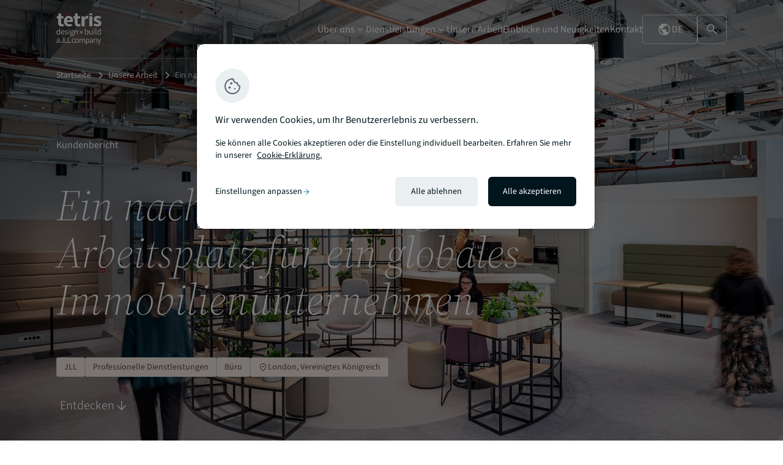

--- FILE ---
content_type: text/html; charset=UTF-8
request_url: https://www.tetris-db.com/de/projekte/ein-nachhaltiger-integrativer-arbeitsplatz-fuer-ein-globales-immobilienunternehmen/
body_size: 26839
content:
<!doctype html>
<html lang="de-DE">
<head>
    <meta charset="utf-8">
    <meta http-equiv="x-ua-compatible" content="ie=edge">
    <meta name="viewport" content="width=device-width, initial-scale=1, shrink-to-fit=no">
    <meta name='robots' content='index, follow, max-image-preview:large, max-snippet:-1, max-video-preview:-1' />
<meta name="dlm-version" content="5.0.12"><link rel="alternate" href="https://www.tetris-db.com/en/projects/sustainable-inclusive-workplace-for-global-real-estate-firm/" hreflang="en" />
<link rel="alternate" href="https://www.tetris-db.com/fr/projets/un-lieu-de-travail-durable-et-inclusif-pour-une-societe-immobiliere-international/" hreflang="fr" />
<link rel="alternate" href="https://www.tetris-db.com/de/projekte/ein-nachhaltiger-integrativer-arbeitsplatz-fuer-ein-globales-immobilienunternehmen/" hreflang="de" />
<link rel="alternate" href="https://www.tetris-db.com/es/proyectos/un-lugar-de-trabajo-sostenible-e-inclusivo-para-una-empresa-inmobiliaria-global/" hreflang="es" />
<link rel="alternate" href="https://www.tetris-db.com/it/progetti/un-luogo-di-lavoro-sostenibile-e-inclusivo-per-unazienda-di-real-estate-globale/" hreflang="it" />
<link rel="alternate" href="https://www.tetris-db.com/pl/projekty/zrownowazone-biuro-dla-globalnej-frmy-z-branzy-nieruchomosci/" hreflang="pl" />
      <meta name="facebook-domain-verification" content="b8ywpnwmwwxmgwxql29nivgxw0onzz" />
      
	<title>JLL: Nachhaltiger Arbeitsplatz für globales Immobilienunternehmen</title>
	<meta name="description" content="Tétris hat für den globalen Immobilienriesen JLL einen nachhaltigen, technologiegestützten und integrativen Arbeitsplatz geschaffen, der Wohlbefinden und Zusammenarbeit fördert." />
	<link rel="canonical" href="https://www.tetris-db.com/de/projekte/ein-nachhaltiger-integrativer-arbeitsplatz-fuer-ein-globales-immobilienunternehmen/" />
	<meta property="og:locale" content="de_DE" />
	<meta property="og:locale:alternate" content="en_GB" />
	<meta property="og:locale:alternate" content="fr_FR" />
	<meta property="og:locale:alternate" content="es_ES" />
	<meta property="og:locale:alternate" content="it_IT" />
	<meta property="og:locale:alternate" content="pl_PL" />
	<meta property="og:type" content="article" />
	<meta property="og:title" content="Nachhaltiger Arbeitsplatz für globales Immobilienunternehmen" />
	<meta property="og:description" content="Tétris hat für den globalen Immobilienriesen JLL einen nachhaltigen, technologiegestützten und integrativen Arbeitsplatz geschaffen, der Wohlbefinden und Zusammenarbeit fördert." />
	<meta property="og:url" content="https://www.tetris-db.com/de/projekte/ein-nachhaltiger-integrativer-arbeitsplatz-fuer-ein-globales-immobilienunternehmen/" />
	<meta property="og:site_name" content="Tétris-db" />
	<meta property="article:publisher" content="https://www.facebook.com/FitOutbyTetris/" />
	<meta property="article:modified_time" content="2023-09-12T08:11:47+00:00" />
	<meta property="og:image" content="https://www.tetris-db.com/wp-content/uploads/2022/05/tetris-db-jll-uk-london-waterstreet-27755-11.jpg" />
	<meta property="og:image:width" content="1619" />
	<meta property="og:image:height" content="1080" />
	<meta property="og:image:type" content="image/jpeg" />
	<meta name="twitter:card" content="summary_large_image" />
	<meta name="twitter:label1" content="Geschätzte Lesezeit" />
	<meta name="twitter:data1" content="1 Minute" />
	<script type="application/ld+json" class="yoast-schema-graph">{"@context":"https://schema.org","@graph":[{"@type":"WebPage","@id":"https://www.tetris-db.com/de/projekte/ein-nachhaltiger-integrativer-arbeitsplatz-fuer-ein-globales-immobilienunternehmen/","url":"https://www.tetris-db.com/de/projekte/ein-nachhaltiger-integrativer-arbeitsplatz-fuer-ein-globales-immobilienunternehmen/","name":"Nachhaltiger Arbeitsplatz für globales Immobilienunternehmen","isPartOf":{"@id":"https://www.tetris-db.com/de/#website"},"datePublished":"2022-05-13T09:22:28+00:00","dateModified":"2023-09-12T08:11:47+00:00","description":"Tétris hat für den globalen Immobilienriesen JLL einen nachhaltigen, technologiegestützten und integrativen Arbeitsplatz geschaffen, der Wohlbefinden und Zusammenarbeit fördert.","breadcrumb":{"@id":"https://www.tetris-db.com/de/projekte/ein-nachhaltiger-integrativer-arbeitsplatz-fuer-ein-globales-immobilienunternehmen/#breadcrumb"},"inLanguage":"de-DE","potentialAction":[{"@type":"ReadAction","target":["https://www.tetris-db.com/de/projekte/ein-nachhaltiger-integrativer-arbeitsplatz-fuer-ein-globales-immobilienunternehmen/"]}]},{"@type":"BreadcrumbList","@id":"https://www.tetris-db.com/de/projekte/ein-nachhaltiger-integrativer-arbeitsplatz-fuer-ein-globales-immobilienunternehmen/#breadcrumb","itemListElement":[{"@type":"ListItem","position":1,"name":"Startseite","item":"https://www.tetris-db.com/de/"},{"@type":"ListItem","position":2,"name":"Unsere Arbeit","item":"https://www.tetris-db.com/de/projekte/"},{"@type":"ListItem","position":3,"name":"Ein nachhaltiger, integrativer Arbeitsplatz für ein globales Immobilienunternehmen"}]},{"@type":"WebSite","@id":"https://www.tetris-db.com/de/#website","url":"https://www.tetris-db.com/de/","name":"Tétris-db","description":"Tétris is Europe’s leading Design+Build fit-out specialist for business spaces.","publisher":{"@id":"https://www.tetris-db.com/de/#organization"},"potentialAction":[{"@type":"SearchAction","target":{"@type":"EntryPoint","urlTemplate":"https://www.tetris-db.com/de/?s={search_term_string}"},"query-input":{"@type":"PropertyValueSpecification","valueRequired":true,"valueName":"search_term_string"}}],"inLanguage":"de-DE"},{"@type":"Organization","@id":"https://www.tetris-db.com/de/#organization","name":"Tétris - design x build","url":"https://www.tetris-db.com/de/","logo":{"@type":"ImageObject","inLanguage":"de-DE","@id":"https://www.tetris-db.com/de/#/schema/logo/image/","url":"https://www.tetris-db.com/wp-content/uploads/2021/04/tetris-logo.svg","contentUrl":"https://www.tetris-db.com/wp-content/uploads/2021/04/tetris-logo.svg","width":66,"height":36,"caption":"Tétris - design x build"},"image":{"@id":"https://www.tetris-db.com/de/#/schema/logo/image/"},"sameAs":["https://www.facebook.com/FitOutbyTetris/","https://www.linkedin.com/company/tetris_fit-out/"]}]}</script>


<link rel='dns-prefetch' href='//ajax.googleapis.com' />
<link rel="alternate" title="oEmbed (JSON)" type="application/json+oembed" href="https://www.tetris-db.com/wp-json/oembed/1.0/embed?url=https%3A%2F%2Fwww.tetris-db.com%2Fde%2Fprojekte%2Fein-nachhaltiger-integrativer-arbeitsplatz-fuer-ein-globales-immobilienunternehmen%2F&#038;lang=de" />
<link rel="alternate" title="oEmbed (XML)" type="text/xml+oembed" href="https://www.tetris-db.com/wp-json/oembed/1.0/embed?url=https%3A%2F%2Fwww.tetris-db.com%2Fde%2Fprojekte%2Fein-nachhaltiger-integrativer-arbeitsplatz-fuer-ein-globales-immobilienunternehmen%2F&#038;format=xml&#038;lang=de" />
<link rel="icon" href="/wp-content/themes/tetris/dist/images/tetris-favicon.ico?id=adb5ed36abca471671b59275d1453c41"><link rel="icon" type="image/svg+xml" href="/wp-content/themes/tetris/dist/images/tetris-favicon.svg?id=b62754474009abf3b3a9c7d00ec9f4aa"><meta name="theme-color" content="#020510"><style id='wp-img-auto-sizes-contain-inline-css' type='text/css'>
img:is([sizes=auto i],[sizes^="auto," i]){contain-intrinsic-size:3000px 1500px}
/*# sourceURL=wp-img-auto-sizes-contain-inline-css */
</style>
<style id='wp-block-library-inline-css' type='text/css'>
:root{--wp-block-synced-color:#7a00df;--wp-block-synced-color--rgb:122,0,223;--wp-bound-block-color:var(--wp-block-synced-color);--wp-editor-canvas-background:#ddd;--wp-admin-theme-color:#007cba;--wp-admin-theme-color--rgb:0,124,186;--wp-admin-theme-color-darker-10:#006ba1;--wp-admin-theme-color-darker-10--rgb:0,107,160.5;--wp-admin-theme-color-darker-20:#005a87;--wp-admin-theme-color-darker-20--rgb:0,90,135;--wp-admin-border-width-focus:2px}@media (min-resolution:192dpi){:root{--wp-admin-border-width-focus:1.5px}}.wp-element-button{cursor:pointer}:root .has-very-light-gray-background-color{background-color:#eee}:root .has-very-dark-gray-background-color{background-color:#313131}:root .has-very-light-gray-color{color:#eee}:root .has-very-dark-gray-color{color:#313131}:root .has-vivid-green-cyan-to-vivid-cyan-blue-gradient-background{background:linear-gradient(135deg,#00d084,#0693e3)}:root .has-purple-crush-gradient-background{background:linear-gradient(135deg,#34e2e4,#4721fb 50%,#ab1dfe)}:root .has-hazy-dawn-gradient-background{background:linear-gradient(135deg,#faaca8,#dad0ec)}:root .has-subdued-olive-gradient-background{background:linear-gradient(135deg,#fafae1,#67a671)}:root .has-atomic-cream-gradient-background{background:linear-gradient(135deg,#fdd79a,#004a59)}:root .has-nightshade-gradient-background{background:linear-gradient(135deg,#330968,#31cdcf)}:root .has-midnight-gradient-background{background:linear-gradient(135deg,#020381,#2874fc)}:root{--wp--preset--font-size--normal:16px;--wp--preset--font-size--huge:42px}.has-regular-font-size{font-size:1em}.has-larger-font-size{font-size:2.625em}.has-normal-font-size{font-size:var(--wp--preset--font-size--normal)}.has-huge-font-size{font-size:var(--wp--preset--font-size--huge)}.has-text-align-center{text-align:center}.has-text-align-left{text-align:left}.has-text-align-right{text-align:right}.has-fit-text{white-space:nowrap!important}#end-resizable-editor-section{display:none}.aligncenter{clear:both}.items-justified-left{justify-content:flex-start}.items-justified-center{justify-content:center}.items-justified-right{justify-content:flex-end}.items-justified-space-between{justify-content:space-between}.screen-reader-text{border:0;clip-path:inset(50%);height:1px;margin:-1px;overflow:hidden;padding:0;position:absolute;width:1px;word-wrap:normal!important}.screen-reader-text:focus{background-color:#ddd;clip-path:none;color:#444;display:block;font-size:1em;height:auto;left:5px;line-height:normal;padding:15px 23px 14px;text-decoration:none;top:5px;width:auto;z-index:100000}html :where(.has-border-color){border-style:solid}html :where([style*=border-top-color]){border-top-style:solid}html :where([style*=border-right-color]){border-right-style:solid}html :where([style*=border-bottom-color]){border-bottom-style:solid}html :where([style*=border-left-color]){border-left-style:solid}html :where([style*=border-width]){border-style:solid}html :where([style*=border-top-width]){border-top-style:solid}html :where([style*=border-right-width]){border-right-style:solid}html :where([style*=border-bottom-width]){border-bottom-style:solid}html :where([style*=border-left-width]){border-left-style:solid}html :where(img[class*=wp-image-]){height:auto;max-width:100%}:where(figure){margin:0 0 1em}html :where(.is-position-sticky){--wp-admin--admin-bar--position-offset:var(--wp-admin--admin-bar--height,0px)}@media screen and (max-width:600px){html :where(.is-position-sticky){--wp-admin--admin-bar--position-offset:0px}}
/*# sourceURL=/wp-includes/css/dist/block-library/common.min.css */
</style>
<link rel='stylesheet' id='styles/pages/app.compiled.css-css' href='https://www.tetris-db.com/wp-content/themes/tetris/dist/styles/pages/app.compiled.css?id=12cee01c0e842e232fd95f24d6759ec3' type='text/css' media='all' />
<link rel='stylesheet' id='styles/pages/single-case_study.compiled.css-css' href='https://www.tetris-db.com/wp-content/themes/tetris/dist/styles/pages/single-case_study.compiled.css?id=b9afcd2e6f08e1cea8b84e3af2f09f80' type='text/css' media='all' />
<script type="text/javascript" src="https://ajax.googleapis.com/ajax/libs/jquery/3.5.1/jquery.min.js?ver=3.5.1" id="jquery-js"></script>
<script type="text/javascript" src="https://www.tetris-db.com/wp-content/plugins/wpcoe-sso/resources/js/common.js?ver=6.9" id="jll-login-script-js"></script>
<script type="text/javascript" id="responsive-block-control-js-extra">
/* <![CDATA[ */
var responsiveBlockControlOptions = {"breakPoints":{"base":0,"mobile":320,"tablet":740,"desktop":980,"wide":1480},"addCssToHead":"1","customCss":"@media (min-width: 320px) and (max-width: 739px) {\n\t\t\t\t  .rbc-is-hidden-on-mobile {\n\t\t\t\t\tclip: rect(1px, 1px, 1px, 1px) !important; clip-path: inset(50%) !important; height: 1px !important; width: 1px !important; margin: -1px !important; overflow: hidden !important; padding: 0 !important; position: absolute !important;\n\t\t\t\t  }\n\t\t\t\t}@media (min-width: 740px) and (max-width: 979px) {\n\t\t\t\t  .rbc-is-hidden-on-tablet {\n\t\t\t\t\tclip: rect(1px, 1px, 1px, 1px) !important; clip-path: inset(50%) !important; height: 1px !important; width: 1px !important; margin: -1px !important; overflow: hidden !important; padding: 0 !important; position: absolute !important;\n\t\t\t\t  }\n\t\t\t\t}@media (min-width: 980px) and (max-width: 1479px) {\n\t\t\t\t  .rbc-is-hidden-on-desktop {\n\t\t\t\t\tclip: rect(1px, 1px, 1px, 1px) !important; clip-path: inset(50%) !important; height: 1px !important; width: 1px !important; margin: -1px !important; overflow: hidden !important; padding: 0 !important; position: absolute !important;\n\t\t\t\t  }\n\t\t\t\t}@media (min-width: 1480px) {\n\t\t\t\t  .rbc-is-hidden-on-wide {\n\t\t\t\t\tclip: rect(1px, 1px, 1px, 1px) !important; clip-path: inset(50%) !important; height: 1px !important; width: 1px !important; margin: -1px !important; overflow: hidden !important; padding: 0 !important; position: absolute !important;\n\t\t\t\t  }\n\t\t\t\t}"};
//# sourceURL=responsive-block-control-js-extra
/* ]]> */
</script>
<script type="text/javascript" src="https://www.tetris-db.com/wp-content/plugins/responsive-block-control/build/js/responsive-block-control-public.js?ver=1.3.1" id="responsive-block-control-js"></script>
<link rel="https://api.w.org/" href="https://www.tetris-db.com/wp-json/" /><link rel="alternate" title="JSON" type="application/json" href="https://www.tetris-db.com/wp-json/wp/v2/case_study/30360" /><link rel="EditURI" type="application/rsd+xml" title="RSD" href="https://www.tetris-db.com/xmlrpc.php?rsd" />
<link rel='shortlink' href='https://www.tetris-db.com/?p=30360' />
		<script>
		(function(h,o,u,n,d) {
			h=h[d]=h[d]||{q:[],onReady:function(c){h.q.push(c)}}
			d=o.createElement(u);d.async=1;d.src=n
			n=o.getElementsByTagName(u)[0];n.parentNode.insertBefore(d,n)
		})(window,document,'script','https://www.datadoghq-browser-agent.com/us3/v6/datadog-rum.js','DD_RUM')
		
		window.DD_RUM.onReady(function() {
			window.DD_RUM.init({"clientToken":"pub835cc3c0c30d73199fa61a81cc04a1fc","applicationId":"883a35d8-a3ac-40b6-aee7-b4c93fd09be8","site":"us3.datadoghq.com","service":"www-tetris-db-com","env":"prod","sessionSampleRate":100,"sessionReplaySampleRate":20,"defaultPrivacyLevel":"mask-user-input","version":"1.0.1","proxyUrl":"https:\/\/www.tetris-db.com\/wp-admin\/admin-ajax.php?action=datadog_rum_proxy"});
					})
		</script>
		
      <!-- Google Tag Manager -->
      <script>(function(w,d,s,l,i){w[l]=w[l]||[];w[l].push({'gtm.start':
      new Date().getTime(),event:'gtm.js'});var f=d.getElementsByTagName(s)[0],
      j=d.createElement(s),dl=l!='dataLayer'?'&l='+l:'';j.setAttributeNode(d.createAttribute('data-ot-ignore'));j.async=true;j.src=
      'https://www.googletagmanager.com/gtm.js?id='+i+dl;f.parentNode.insertBefore(j,f);
      })(window,document,'script','dataLayer','GTM-MMZ56X4');</script>
      <!-- End Google Tag Manager -->
      
            <script>
        dataLayer.push({
          'siteCountry': 'us', 
          'siteLanguage': 'de'
        });
      </script>
      </head>
<body class="app wp-singular case_study-template-default single single-case_study postid-30360 wp-theme-tetrisresources">
          <!-- Google Tag Manager (noscript) -->
      <noscript><iframe src="https://www.googletagmanager.com/ns.html?id=GTM-MMZ56X4"
      height="0" width="0" style="display:none;visibility:hidden"></iframe></noscript>
      <!-- End Google Tag Manager (noscript) -->
      
        <header class="site-header is-style-overlay nav-down">

  <div class="header-primary">
      
    <a class="tetris-logo" href="https://www.tetris-db.com/de/">
      <svg class="logo-tetris-jll" width="211" height="147" viewBox="0 0 211 147" fill="none" xmlns="http://www.w3.org/2000/svg">
  <path d="M60.2064 7.51092H45.3273L52.8267 0H67.7198L60.2064 7.51092Z" fill="#E70512"/>
  <path d="M22.4629 12.6475H33.7998V23.7168H22.4629V42.7822C22.4629 48.1793 24.8994 50.3495 28.582 50.3496C30.1382 50.3496 31.8359 49.8992 33.0752 49.4482L35.2861 59.6924C32.7723 60.4956 29.3634 61.4189 24.7793 61.4189C13.0977 61.4117 8.45714 53.9786 8.45703 42.9521V23.7168H2V13.1895L9.24609 12.6475L10.8799 0H22.4629V12.6475ZM99.8018 12.6475H111.139V23.7168H99.8018V42.7822C99.8018 48.1794 102.238 50.3496 105.921 50.3496C107.477 50.3496 109.174 49.8991 110.413 49.4482L112.624 59.6924C110.11 60.4956 106.702 61.4189 102.118 61.4189C90.4363 61.4118 85.796 53.9787 85.7959 42.9521V23.7168H79.3389V13.1895L86.584 12.6475L88.2178 0H99.8018V12.6475ZM57.6084 11.4922C71.0788 11.4924 77.747 21.3562 77.7471 34.3486C77.7471 36.8919 77.4306 39.4353 77.1631 40.584H48.876C50.1364 47.4888 54.8334 50.66 61.1426 50.6602C63.8466 50.6602 66.3398 50.0331 68.8818 48.8564L75.9092 55.8877L76.001 56.0498C71.1563 59.4248 64.8327 61.4121 59.2275 61.4121C45.7428 61.4121 35.3067 52.2312 35.3066 36.4697C35.3066 21.0181 46.2502 11.4922 57.6084 11.4922ZM193.02 11.4922C200.244 11.4923 205.624 14.4232 209.645 17.4951L202.082 25.0625C199.174 23.139 196.301 21.9268 193.463 21.9268C189.844 21.9268 188.062 23.3571 188.062 25.7314C188.062 28.7681 192.491 29.9309 197.392 31.7275C203.377 33.954 210.123 37.3502 210.123 46.0518C210.123 54.6689 203.377 61.4121 190.702 61.4121C184.47 61.412 177.337 58.6923 172.549 54.7607L172.866 54.3242L180.218 46.9609C183.978 49.5748 187.513 50.9697 191.048 50.9697C195.216 50.9696 197.019 49.3701 197.019 46.876C197.018 43.7338 192.336 42.3109 187.471 40.3945C181.675 38.1398 174.957 34.2638 174.957 26.3936C174.957 17.53 182.112 11.4922 193.02 11.4922ZM144.059 11.499C146.763 11.499 148.333 11.8511 149.699 12.457L147.368 24.6328C145.685 24.2171 144.298 23.8643 142.263 23.8643C138.7 23.8643 134.37 26.1757 131.849 32.6719V60.3975H117.843V12.6475H129.271L130.278 20.9688H130.623C134.066 14.6134 139.235 11.499 144.059 11.499ZM168.296 60.3975H154.29V12.6475H168.296V60.3975ZM57.918 22.2441C53.4959 22.2441 49.6724 25.2382 48.7217 31.248H65.7764C65.7762 26.0132 63.5088 22.2442 57.918 22.2441ZM168.296 7.51074H154.29V0H168.296V7.51074Z" fill="black"/>
  <path d="M72.6729 79.0801C73.206 79.0801 73.7125 79.1336 74.1924 79.2402C74.6722 79.3202 75.086 79.4263 75.4326 79.5596H82.1924V82.0801H78.1924C78.6457 82.5067 79.0192 83.0799 79.3125 83.7998C79.6325 84.4931 79.793 85.2534 79.793 86.0801C79.793 87.4666 79.4729 88.6664 78.833 89.6797C78.193 90.693 77.3391 91.48 76.2725 92.04C75.2059 92.5733 74.006 92.8398 72.6729 92.8398C71.6329 92.8398 70.6596 92.6134 69.7529 92.1602C69.4063 92.4535 69.113 92.7868 68.873 93.1602C68.633 93.5068 68.5127 93.9471 68.5127 94.4805C68.5128 95.0935 68.7527 95.6001 69.2324 96C69.7391 96.4 70.6465 96.5996 71.9531 96.5996H75.7129C77.9795 96.5996 79.673 96.9731 80.793 97.7197C81.9396 98.4397 82.5127 99.6136 82.5127 101.24C82.5126 102.44 82.1124 103.546 81.3125 104.56C80.5125 105.573 79.3796 106.387 77.9131 107C76.4464 107.64 74.6995 107.96 72.6729 107.96C70.2995 107.96 68.3664 107.506 66.873 106.6C65.3797 105.693 64.6328 104.4 64.6328 102.72C64.6329 101.893 64.8861 101.093 65.3926 100.32C65.8992 99.5737 66.5928 98.9069 67.4727 98.3203V98.1602C66.9927 97.8668 66.5791 97.4532 66.2324 96.9199C65.9125 96.3866 65.7529 95.7466 65.7529 95C65.7529 94.1733 65.9793 93.4532 66.4326 92.8398C66.8859 92.2265 67.3664 91.7471 67.873 91.4004V91.2402C67.2331 90.707 66.6466 89.9866 66.1133 89.0801C65.6066 88.1734 65.3525 87.1467 65.3525 86C65.3525 84.5868 65.686 83.3602 66.3525 82.3203C67.0192 81.2803 67.9132 80.4799 69.0332 79.9199C70.1531 79.36 71.3663 79.0801 72.6729 79.0801ZM69.5127 99C68.8196 99.5065 68.3132 100.04 67.9932 100.6C67.6732 101.16 67.5127 101.72 67.5127 102.28C67.5128 103.32 68.0066 104.146 68.9932 104.76C70.0064 105.373 71.3927 105.68 73.1523 105.68C75.0189 105.68 76.5128 105.267 77.6328 104.44C78.7528 103.64 79.3125 102.733 79.3125 101.72C79.3124 100.813 78.9657 100.186 78.2725 99.8398C77.6058 99.4933 76.6457 99.3203 75.3926 99.3203H72.0332C71.6599 99.3203 71.2462 99.2936 70.793 99.2402C70.3663 99.1869 69.9394 99.1067 69.5127 99ZM17.9199 99H15.2002L14.9199 96.7197H14.7998C14.0532 97.4663 13.1734 98.1197 12.1602 98.6797C11.1468 99.213 10.0666 99.4805 8.91992 99.4805C6.49329 99.4804 4.54673 98.5998 3.08008 96.8398C1.61349 95.0532 0.87993 92.5468 0.879883 89.3203C0.879883 87.2136 1.26671 85.3999 2.04004 83.8799C2.84002 82.3333 3.8802 81.147 5.16016 80.3203C6.46682 79.4936 7.85365 79.0801 9.32031 79.0801C10.4402 79.0801 11.4136 79.2797 12.2402 79.6797C13.0669 80.0797 13.9065 80.627 14.7598 81.3203L14.5996 78V70.5195H17.9199V99ZM30.5479 79.0801C33.0276 79.0802 34.9343 79.9065 36.2676 81.5596C37.6276 83.2129 38.3076 85.4269 38.3076 88.2002C38.3076 88.5468 38.2942 88.8936 38.2676 89.2402C38.2676 89.5601 38.2408 89.8401 38.1875 90.0801H25.0674C25.2007 92.1333 25.8407 93.7734 26.9873 95C28.1606 96.2267 29.6812 96.8398 31.5479 96.8398C32.481 96.8398 33.3342 96.707 34.1074 96.4404C34.9074 96.1471 35.6677 95.7736 36.3877 95.3203L37.5479 97.4805C36.7212 98.0138 35.7737 98.4799 34.707 98.8799C33.6671 99.2798 32.4806 99.4805 31.1475 99.4805C29.4143 99.4805 27.841 99.0802 26.4277 98.2803C25.0144 97.4536 23.894 96.2798 23.0674 94.7598C22.2408 93.2399 21.8272 91.4267 21.8271 89.3203C21.8271 87.187 22.2407 85.3598 23.0674 83.8398C23.9207 82.3199 25.0144 81.147 26.3477 80.3203C27.681 79.4936 29.0812 79.0801 30.5479 79.0801ZM47.5508 79.0801C48.7507 79.0801 49.8712 79.2931 50.9111 79.7197C51.9511 80.1464 52.8442 80.667 53.5908 81.2803L51.9912 83.3604C51.3245 82.8537 50.6311 82.4401 49.9111 82.1201C49.1911 81.8001 48.4041 81.6396 47.5508 81.6396C46.3244 81.6397 45.4176 81.9205 44.8311 82.4805C44.2713 83.0404 43.9912 83.6939 43.9912 84.4404C43.9913 85.0535 44.1911 85.5601 44.5908 85.96C44.9908 86.3333 45.5114 86.6666 46.1514 86.96C46.7913 87.2266 47.4714 87.5065 48.1914 87.7998C49.1247 88.1465 50.0445 88.5467 50.9512 89C51.8578 89.4267 52.6047 90.0131 53.1914 90.7598C53.8047 91.4797 54.1113 92.4532 54.1113 93.6797C54.1113 94.7195 53.8313 95.6797 53.2715 96.5596C52.7382 97.4396 51.9378 98.1464 50.8711 98.6797C49.8311 99.213 48.5379 99.4805 46.9912 99.4805C45.6046 99.4805 44.2846 99.2264 43.0312 98.7197C41.778 98.1864 40.6843 97.5465 39.751 96.7998L41.3916 94.5996C42.2449 95.2663 43.1246 95.8269 44.0312 96.2803C44.9379 96.7069 45.9647 96.9199 47.1113 96.9199C48.3913 96.9199 49.3512 96.6267 49.9912 96.04C50.6312 95.4267 50.9512 94.7065 50.9512 93.8799C50.9511 93.2134 50.7246 92.6535 50.2715 92.2002C49.8448 91.7469 49.2842 91.3734 48.5908 91.0801C47.9244 90.7602 47.2314 90.4668 46.5117 90.2002C45.6051 89.8535 44.7111 89.4667 43.8311 89.04C42.9511 88.5867 42.2309 88.0136 41.6709 87.3203C41.1109 86.6003 40.8311 85.6929 40.8311 84.5996C40.8312 83.0265 41.4176 81.7196 42.5908 80.6797C43.7907 79.6131 45.4443 79.0802 47.5508 79.0801ZM136.255 78.2803L136.176 81.7998C137.056 81.0266 138.016 80.3865 139.056 79.8799C140.122 79.3467 141.188 79.0801 142.255 79.0801C144.788 79.0801 146.709 79.9731 148.016 81.7598C149.322 83.5464 149.976 85.9466 149.976 88.96C149.976 91.1731 149.575 93.0664 148.775 94.6396C148.002 96.213 146.975 97.4136 145.695 98.2402C144.442 99.0669 143.068 99.4805 141.575 99.4805C140.669 99.4805 139.722 99.2665 138.735 98.8398C137.775 98.3865 136.869 97.7733 136.016 97H135.896L135.615 99H132.976V70.5195H136.255V78.2803ZM156.925 91.4404C156.925 93.2535 157.205 94.5738 157.765 95.4004C158.351 96.2268 159.285 96.6396 160.564 96.6396C161.578 96.6396 162.472 96.3865 163.245 95.8799C164.045 95.3466 164.898 94.5067 165.805 93.3604V79.5596H169.085V99H166.364L166.085 95.96H165.965C165.058 97.0265 164.098 97.8796 163.085 98.5195C162.072 99.1595 160.898 99.4805 159.564 99.4805C157.511 99.4804 156.005 98.8395 155.045 97.5596C154.085 96.2529 153.604 94.3598 153.604 91.8799V79.5596H156.925V91.4404ZM186.366 95.3203C186.366 95.8268 186.46 96.2005 186.646 96.4404C186.833 96.6535 187.046 96.7597 187.286 96.7598H187.566C187.673 96.7331 187.819 96.7063 188.006 96.6797L188.446 99.1602C188.233 99.2668 187.98 99.3471 187.687 99.4004C187.393 99.4537 187.02 99.4805 186.566 99.4805C185.34 99.4805 184.447 99.1067 183.887 98.3604C183.353 97.587 183.086 96.4934 183.086 95.0801V70.5195H186.366V95.3203ZM207.722 99H205.002L204.722 96.7197H204.602C203.855 97.4663 202.975 98.1197 201.962 98.6797C200.949 99.213 199.868 99.4805 198.722 99.4805C196.295 99.4805 194.348 98.5998 192.882 96.8398C191.415 95.0532 190.682 92.5468 190.682 89.3203C190.682 87.2136 191.068 85.3999 191.842 83.8799C192.642 82.3333 193.682 81.1469 194.962 80.3203C196.268 79.4938 197.655 79.0802 199.121 79.0801C200.241 79.0801 201.215 79.2797 202.042 79.6797C202.869 80.0797 203.708 80.627 204.562 81.3203L204.401 78V70.5195H207.722V99ZM60.749 99H57.4688V79.5596H60.749V99ZM94.709 79.0801C96.7623 79.0801 98.2561 79.7334 99.1895 81.04C100.149 82.32 100.629 84.2 100.629 86.6797V99H97.3486V87.1201C97.3486 85.3068 97.0554 83.9868 96.4688 83.1602C95.8821 82.3335 94.9489 81.9199 93.6689 81.9199C92.6824 81.9199 91.7892 82.1732 90.9893 82.6797C90.2159 83.1864 89.3353 83.9333 88.3486 84.9199V99H85.0693V79.5596H87.7891L88.0693 82.3604H88.1895C89.1228 81.427 90.1094 80.6534 91.1494 80.04C92.1893 79.4001 93.3758 79.0801 94.709 79.0801ZM177.723 99H174.442V79.5596H177.723V99ZM9.87988 81.8398C8.83998 81.8399 7.89331 82.1599 7.04004 82.7998C6.21337 83.4131 5.54671 84.2804 5.04004 85.4004C4.53347 86.4937 4.28027 87.7871 4.28027 89.2803C4.28031 91.6 4.74653 93.4265 5.67969 94.7598C6.61296 96.0663 7.93315 96.7196 9.63965 96.7197C11.3462 96.7197 12.9997 95.8266 14.5996 94.04V83.8799C13.7731 83.1334 12.9734 82.6136 12.2002 82.3203C11.4535 82.0003 10.6799 81.8398 9.87988 81.8398ZM141.455 81.8398C140.629 81.8399 139.789 82.0664 138.936 82.5195C138.082 82.9729 137.188 83.6271 136.255 84.4805V94.6797C137.108 95.4264 137.949 95.9603 138.775 96.2803C139.629 96.5736 140.376 96.7197 141.016 96.7197C142.615 96.7196 143.936 96.0396 144.976 94.6797C146.042 93.2931 146.575 91.3998 146.575 89C146.575 86.8667 146.175 85.1465 145.375 83.8398C144.602 82.5067 143.295 81.8398 141.455 81.8398ZM199.682 81.8398C198.642 81.8398 197.695 82.1599 196.842 82.7998C196.015 83.4131 195.348 84.2804 194.842 85.4004C194.335 86.4937 194.082 87.787 194.082 89.2803C194.082 91.6 194.548 93.4265 195.481 94.7598C196.415 96.0664 197.735 96.7197 199.441 96.7197C201.148 96.7197 202.801 95.8266 204.401 94.04V83.8799C203.575 83.1334 202.775 82.6137 202.002 82.3203C201.255 82.0003 200.482 81.8399 199.682 81.8398ZM116.514 86.6016L122.112 81.001L124.027 82.917L118.429 88.5186L124.021 94.1133L122.105 96.0293L116.514 90.4346L110.922 96.0303L109.007 94.1143L114.599 88.5186L109 82.916L110.915 81L116.514 86.6016ZM72.6729 81.4805C71.5263 81.4805 70.5529 81.8798 69.7529 82.6797C68.9529 83.4797 68.5527 84.5867 68.5527 86C68.5527 87.4133 68.9529 88.5471 69.7529 89.4004C70.5795 90.2269 71.553 90.6396 72.6729 90.6396C73.7927 90.6396 74.7528 90.2269 75.5527 89.4004C76.3794 88.5471 76.793 87.4133 76.793 86C76.793 84.5867 76.3928 83.4797 75.5928 82.6797C74.7928 81.8798 73.8194 81.4805 72.6729 81.4805ZM30.6279 81.6797C29.2679 81.6797 28.0406 82.2136 26.9473 83.2803C25.8808 84.3202 25.2407 85.8 25.0273 87.7197H35.4277C35.4277 85.7466 35.0007 84.2535 34.1475 83.2402C33.3209 82.2003 32.1477 81.6798 30.6279 81.6797ZM59.1494 71.2402C59.7892 71.2403 60.3091 71.44 60.709 71.8398C61.1357 72.2398 61.3486 72.7604 61.3486 73.4004C61.3485 74.0669 61.1356 74.6001 60.709 75C60.3091 75.3732 59.7892 75.5595 59.1494 75.5596C58.5094 75.5596 57.9755 75.3733 57.5488 75C57.149 74.6001 56.9493 74.0668 56.9492 73.4004C56.9492 72.7604 57.1489 72.2398 57.5488 71.8398C57.9755 71.4398 58.5094 71.2402 59.1494 71.2402ZM176.122 71.2402C176.762 71.2402 177.283 71.4399 177.683 71.8398C178.109 72.2398 178.322 72.7604 178.322 73.4004C178.322 74.0668 178.109 74.6001 177.683 75C177.283 75.3733 176.762 75.5596 176.122 75.5596C175.482 75.5595 174.949 75.3732 174.522 75C174.123 74.6001 173.923 74.0669 173.923 73.4004C173.923 72.7604 174.122 72.2398 174.522 71.8398C174.949 71.44 175.482 71.2403 176.122 71.2402Z" fill="black"/>
  <path d="M199.104 129.537C199.39 130.343 199.69 131.214 200.002 132.15C200.34 133.086 200.652 133.996 200.938 134.88H201.094C201.38 134.022 201.652 133.125 201.912 132.189C202.172 131.253 202.432 130.369 202.692 129.537L206.086 119.046H209.205L202.068 139.56C201.626 140.808 201.094 141.926 200.47 142.914C199.872 143.902 199.117 144.682 198.207 145.254C197.323 145.852 196.244 146.151 194.971 146.151C194.555 146.151 194.152 146.112 193.762 146.034C193.398 145.956 193.059 145.865 192.747 145.761L193.371 143.226C193.579 143.278 193.813 143.33 194.073 143.382C194.333 143.46 194.58 143.499 194.814 143.499C195.88 143.499 196.765 143.109 197.467 142.329C198.169 141.575 198.715 140.613 199.104 139.443L199.533 138.039L191.929 119.046H195.243L199.104 129.537ZM147.516 118.578C149.959 118.578 151.819 119.463 153.093 121.23C154.367 122.972 155.003 125.312 155.003 128.25C155.003 130.382 154.613 132.215 153.833 133.749C153.079 135.283 152.078 136.453 150.83 137.259C149.608 138.065 148.269 138.468 146.813 138.468C145.929 138.468 145.045 138.273 144.161 137.883C143.303 137.493 142.433 136.96 141.549 136.284L141.626 139.599V145.995H138.429V119.046H141.08L141.354 121.23H141.471C142.329 120.503 143.264 119.878 144.278 119.358C145.318 118.838 146.398 118.578 147.516 118.578ZM9.2959 118.578C11.6098 118.578 13.2871 119.293 14.3271 120.723C15.3671 122.127 15.8867 124.012 15.8867 126.378V138H13.2354L12.9619 135.738H12.8447C11.9608 136.466 10.9858 137.103 9.91992 137.649C8.8801 138.195 7.76217 138.468 6.56641 138.468C4.98048 138.468 3.65386 138 2.58789 137.064C1.54789 136.102 1.02832 134.776 1.02832 133.086C1.02834 131.006 1.951 129.42 3.79688 128.328C5.66888 127.21 8.62039 126.43 12.6504 125.988C12.6504 125.182 12.5328 124.415 12.2988 123.687C12.0908 122.959 11.7008 122.374 11.1289 121.932C10.5829 121.464 9.78985 121.23 8.75 121.23C7.65805 121.23 6.63091 121.438 5.66895 121.854C4.70695 122.27 3.84873 122.738 3.09473 123.258L1.84668 121.035C2.73064 120.463 3.81007 119.917 5.08398 119.397C6.38395 118.851 7.78794 118.578 9.2959 118.578ZM34.377 130.473C34.377 131.929 34.1297 133.268 33.6357 134.49C33.1677 135.712 32.4139 136.687 31.374 137.415C30.3341 138.117 28.9822 138.468 27.3184 138.468C24.1204 138.468 21.7668 137.103 20.2588 134.373L22.5986 132.735C23.1706 133.749 23.8209 134.49 24.5488 134.958C25.2768 135.4 26.0959 135.621 27.0059 135.621C28.3838 135.621 29.4109 135.205 30.0869 134.373C30.7629 133.515 31.1006 132.111 31.1006 130.161V112.416H34.377V130.473ZM81.5791 118.578C82.8271 118.578 83.8933 118.799 84.7773 119.241C85.6872 119.683 86.4672 120.203 87.1172 120.801L85.4795 122.907C84.9336 122.413 84.3485 122.01 83.7246 121.698C83.1266 121.386 82.4503 121.23 81.6963 121.23C80.5523 121.23 79.5252 121.542 78.6152 122.166C77.7313 122.764 77.0297 123.622 76.5098 124.74C76.0158 125.832 75.7686 127.106 75.7686 128.562C75.7686 130.72 76.3012 132.475 77.3672 133.827C78.4591 135.153 79.8763 135.816 81.6182 135.816C82.5022 135.816 83.3212 135.634 84.0752 135.27C84.8291 134.88 85.4925 134.425 86.0645 133.905L87.4688 136.05C86.6108 136.804 85.6611 137.402 84.6211 137.844C83.5812 138.26 82.4895 138.468 81.3457 138.468C79.6817 138.468 78.1733 138.078 76.8213 137.298C75.4694 136.518 74.403 135.387 73.623 133.905C72.843 132.423 72.4531 130.642 72.4531 128.562C72.4532 126.43 72.8692 124.623 73.7012 123.141C74.5592 121.659 75.6777 120.528 77.0557 119.748C78.4595 118.968 79.9673 118.578 81.5791 118.578ZM96.2266 118.578C97.7866 118.578 99.2297 118.968 100.556 119.748C101.882 120.528 102.948 121.659 103.754 123.141C104.586 124.623 105.002 126.43 105.002 128.562C105.002 130.642 104.586 132.423 103.754 133.905C102.948 135.387 101.882 136.518 100.556 137.298C99.2297 138.078 97.7866 138.468 96.2266 138.468C94.6926 138.468 93.2494 138.078 91.8975 137.298C90.5717 136.518 89.493 135.387 88.6611 133.905C87.8551 132.423 87.4521 130.642 87.4521 128.562C87.4522 126.43 87.8552 124.623 88.6611 123.141C89.4931 121.659 90.5717 120.528 91.8975 119.748C93.2494 118.968 94.6926 118.578 96.2266 118.578ZM164.676 118.578C166.99 118.578 168.667 119.293 169.707 120.723C170.747 122.127 171.267 124.012 171.267 126.378V138H168.615L168.342 135.738H168.225C167.341 136.466 166.366 137.103 165.3 137.649C164.26 138.195 163.142 138.468 161.946 138.468C160.36 138.468 159.034 138 157.968 137.064C156.928 136.102 156.408 134.776 156.408 133.086C156.408 131.006 157.331 129.42 159.177 128.328C161.049 127.21 164 126.43 168.03 125.988C168.03 125.182 167.913 124.415 167.679 123.687C167.471 122.959 167.081 122.374 166.509 121.932C165.963 121.464 165.17 121.23 164.13 121.23C163.038 121.23 162.011 121.438 161.049 121.854C160.087 122.27 159.229 122.738 158.475 123.258L157.227 121.035C158.111 120.463 159.19 119.917 160.464 119.397C161.764 118.851 163.168 118.578 164.676 118.578ZM41.415 135.231H52.6084V138H38.1787V112.416H41.415V135.231ZM57.2617 135.231H68.4551V138H54.0254V112.416H57.2617V135.231ZM128.44 118.578C130.39 118.578 131.834 119.215 132.77 120.489C133.731 121.737 134.212 123.57 134.212 125.988V138H131.015V126.417C131.015 124.649 130.728 123.362 130.156 122.556C129.584 121.75 128.7 121.347 127.505 121.347C126.101 121.347 124.514 122.322 122.746 124.272V138H119.549V126.417C119.549 124.649 119.262 123.362 118.69 122.556C118.118 121.75 117.221 121.347 115.999 121.347C114.595 121.347 113.009 122.323 111.241 124.272V138H108.043V119.046H110.695L110.969 121.776H111.085C111.917 120.866 112.827 120.112 113.815 119.514C114.803 118.89 115.857 118.578 116.975 118.578C118.43 118.578 119.561 118.903 120.367 119.553C121.199 120.177 121.81 121.061 122.2 122.205C123.188 121.139 124.189 120.268 125.203 119.592C126.217 118.916 127.296 118.578 128.44 118.578ZM184.68 118.578C186.681 118.578 188.137 119.215 189.047 120.489C189.983 121.737 190.451 123.57 190.451 125.988V138H187.253V126.417C187.253 124.649 186.968 123.362 186.396 122.556C185.824 121.75 184.913 121.347 183.665 121.347C182.703 121.347 181.833 121.594 181.053 122.088C180.299 122.582 179.441 123.31 178.479 124.272V138H175.28V119.046H177.933L178.205 121.776H178.322C179.232 120.866 180.194 120.112 181.208 119.514C182.222 118.89 183.38 118.578 184.68 118.578ZM12.6504 128.094C9.50439 128.484 7.29353 129.069 6.01953 129.849C4.7718 130.629 4.14859 131.63 4.14844 132.852C4.14844 133.918 4.47305 134.698 5.12305 135.192C5.773 135.66 6.56608 135.894 7.50195 135.894C8.41193 135.894 9.27019 135.673 10.0762 135.231C10.8822 134.789 11.7404 134.165 12.6504 133.359V128.094ZM168.03 128.094C164.885 128.484 162.674 129.069 161.4 129.849C160.153 130.629 159.528 131.63 159.528 132.852C159.528 133.918 159.853 134.698 160.503 135.192C161.153 135.66 161.946 135.894 162.882 135.894C163.792 135.894 164.65 135.673 165.456 135.231C166.262 134.789 167.12 134.165 168.03 133.359V128.094ZM96.2266 121.23C94.6148 121.231 93.302 121.906 92.2881 123.258C91.2742 124.61 90.7667 126.378 90.7666 128.562C90.7666 130.72 91.2741 132.475 92.2881 133.827C93.302 135.153 94.6147 135.816 96.2266 135.816C97.8646 135.816 99.178 135.153 100.166 133.827C101.18 132.475 101.687 130.719 101.687 128.562C101.686 126.378 101.18 124.61 100.166 123.258C99.178 121.906 97.8646 121.23 96.2266 121.23ZM146.696 121.269C145.89 121.269 145.071 121.49 144.239 121.932C143.433 122.374 142.562 123.011 141.626 123.843V133.788C142.484 134.516 143.316 135.036 144.122 135.348C144.928 135.634 145.644 135.777 146.268 135.777C147.827 135.777 149.114 135.114 150.128 133.788C151.168 132.436 151.688 130.59 151.688 128.25C151.688 126.17 151.299 124.493 150.519 123.219C149.765 121.919 148.49 121.269 146.696 121.269Z" fill="black"/>
</svg>
    </a>

    <div class="header-actions">
      <nav class="nav-primary" data-lenis-prevent>  
                  <ul id="menu-de-1-main-menu" class="nav"><li id='menu-item-18439'  class="menu-item menu-item-type-post_type menu-item-object-page menu-item-has-children"><a  href="https://www.tetris-db.com/de/wer-wir-sind/">Über uns</a> 
<ul class="sub-menu">
<li id='menu-item-18440'  class="menu-item menu-item-type-post_type menu-item-object-page"><a  href="https://www.tetris-db.com/de/wer-wir-sind/">Wer wir sind</a> </li>
<li id='menu-item-18441'  class="menu-item menu-item-type-post_type_archive menu-item-object-office"><a  href="https://www.tetris-db.com/de/wo-sie-uns-finden/">Wo Sie uns finden</a> </li>
<li id='menu-item-30802'  class="menu-item menu-item-type-post_type menu-item-object-page"><a  href="https://www.tetris-db.com/de/nachhaltigkeit/">Nachhaltigkeit</a> </li>
</ul>
</li>
<li id='menu-item-42752'  class="has-2-cols menu-item menu-item-type-post_type menu-item-object-page menu-item-has-children"><a  href="https://www.tetris-db.com/de/dienste/beratung/">Dienstleistungen</a> 
<ul class="sub-menu">
<li id='menu-item-37811'  class="on-col-1 menu-item menu-item-type-post_type menu-item-object-page"><a  href="https://www.tetris-db.com/de/dienste/beratung/">Beratung</a> </li>
<li id='menu-item-37812'  class="on-col-1 menu-item menu-item-type-post_type menu-item-object-page"><a  href="https://www.tetris-db.com/de/dienste/design/">Design</a> </li>
<li id='menu-item-37813'  class="on-col-1 menu-item menu-item-type-post_type menu-item-object-page"><a  href="https://www.tetris-db.com/de/dienste/bauen/">Bauen</a> </li>
<li id='menu-item-37814'  class="on-col-1 menu-item menu-item-type-post_type menu-item-object-page"><a  href="https://www.tetris-db.com/de/dienste/moeblierung/">Möblierung</a> </li>
<li id='menu-item-37815'  class="on-col-2 menu-item menu-item-type-post_type menu-item-object-page"><a  href="https://www.tetris-db.com/de/dienste/buro/">Büro</a> </li>
<li id='menu-item-37816'  class="on-col-2 menu-item menu-item-type-post_type menu-item-object-page"><a  href="https://www.tetris-db.com/de/dienste/hotel/">Hotel</a> </li>
<li id='menu-item-37817'  class="on-col-2 menu-item menu-item-type-post_type menu-item-object-page"><a  href="https://www.tetris-db.com/de/dienste/einzelhandel/">Einzelhandel</a> </li>
</ul>
</li>
<li id='menu-item-16034'  class="menu-item menu-item-type-post_type_archive menu-item-object-case_study"><a  href="https://www.tetris-db.com/de/projekte/">Unsere Arbeit</a> </li>
<li id='menu-item-16045'  class="menu-item menu-item-type-post_type menu-item-object-page current_page_parent"><a  href="https://www.tetris-db.com/de/nachrichten/">Einblicke und Neuigkeiten</a> </li>
<li id='menu-item-16033'  class="contact-us menu-item menu-item-type-post_type menu-item-object-page"><a  href="https://www.tetris-db.com/de/kontakt/">Kontakt</a> </li>
</ul>
        
                  <div></div>
        
        
        <div class="dropdown-languages dropdown is-up">
          <div class="dropdown-trigger">
            <button class="button" aria-haspopup="true" aria-controls="dropdown-menu">
              <img src="https://www.tetris-db.com/wp-content/polylang/de_DE.svg" alt="Deutsch">
              <span>Deutsch</span>
              <div class="sol-icon sol-icon-keyboard_arrow_down sol-icon--size-20"></div>
            </button>
          </div>
          <div class="dropdown-menu" id="dropdown-menu" role="menu">
            <ul class="dropdown-content">
              	<li class="lang-item lang-item-2 lang-item-en lang-item-first"><a lang="en-GB" class="ga_event" data-ga-category="language" data-ga-action="switch" data-ga-label="de_DE to en-GB" hreflang="en-GB" href="https://www.tetris-db.com/en/projects/sustainable-inclusive-workplace-for-global-real-estate-firm/"><img src="/wp-content/polylang/en_GB.svg" alt="" /><span style="margin-left:0.3em;">English</span></a></li>
	<li class="lang-item lang-item-5 lang-item-fr"><a lang="fr-FR" class="ga_event" data-ga-category="language" data-ga-action="switch" data-ga-label="de_DE to fr-FR" hreflang="fr-FR" href="https://www.tetris-db.com/fr/projets/un-lieu-de-travail-durable-et-inclusif-pour-une-societe-immobiliere-international/"><img src="/wp-content/polylang/fr_FR.svg" alt="" /><span style="margin-left:0.3em;">Français</span></a></li>
	<li class="lang-item lang-item-10 lang-item-de current-lang"><a lang="de-DE" class="ga_event" data-ga-category="language" data-ga-action="switch" data-ga-label="de_DE to de-DE" hreflang="de-DE" href="https://www.tetris-db.com/de/projekte/ein-nachhaltiger-integrativer-arbeitsplatz-fuer-ein-globales-immobilienunternehmen/" aria-current="true"><img src="/wp-content/polylang/de_DE.svg" alt="" /><span style="margin-left:0.3em;">Deutsch</span></a></li>
	<li class="lang-item lang-item-15 lang-item-nl no-translation"><a lang="nl-NL" class="ga_event" data-ga-category="language" data-ga-action="switch" data-ga-label="de_DE to nl-NL" hreflang="nl-NL" href="https://www.tetris-db.com/nl/"><img src="/wp-content/polylang/nl_NL.svg" alt="" /><span style="margin-left:0.3em;">Nederlands</span></a></li>
	<li class="lang-item lang-item-20 lang-item-es"><a lang="es-ES" class="ga_event" data-ga-category="language" data-ga-action="switch" data-ga-label="de_DE to es-ES" hreflang="es-ES" href="https://www.tetris-db.com/es/proyectos/un-lugar-de-trabajo-sostenible-e-inclusivo-para-una-empresa-inmobiliaria-global/"><img src="/wp-content/polylang/es_ES.svg" alt="" /><span style="margin-left:0.3em;">Español</span></a></li>
	<li class="lang-item lang-item-25 lang-item-it"><a lang="it-IT" class="ga_event" data-ga-category="language" data-ga-action="switch" data-ga-label="de_DE to it-IT" hreflang="it-IT" href="https://www.tetris-db.com/it/progetti/un-luogo-di-lavoro-sostenibile-e-inclusivo-per-unazienda-di-real-estate-globale/"><img src="/wp-content/polylang/it_IT.svg" alt="" /><span style="margin-left:0.3em;">Italiano</span></a></li>
	<li class="lang-item lang-item-30 lang-item-pt no-translation"><a lang="pt-PT" class="ga_event" data-ga-category="language" data-ga-action="switch" data-ga-label="de_DE to pt-PT" hreflang="pt-PT" href="https://www.tetris-db.com/pt/"><img src="/wp-content/polylang/pt_PT.svg" alt="" /><span style="margin-left:0.3em;">Português</span></a></li>
	<li class="lang-item lang-item-35 lang-item-ptbr no-translation"><a lang="pt-BR" class="ga_event" data-ga-category="language" data-ga-action="switch" data-ga-label="de_DE to pt-BR" hreflang="pt-BR" href="https://www.tetris-db.com/ptbr/"><img src="/wp-content/polylang/pt_BR.svg" alt="" /><span style="margin-left:0.3em;">Português</span></a></li>
	<li class="lang-item lang-item-40 lang-item-pl"><a lang="pl-PL" class="ga_event" data-ga-category="language" data-ga-action="switch" data-ga-label="de_DE to pl-PL" hreflang="pl-PL" href="https://www.tetris-db.com/pl/projekty/zrownowazone-biuro-dla-globalnej-frmy-z-branzy-nieruchomosci/"><img src="/wp-content/polylang/pl_PL.svg" alt="" /><span style="margin-left:0.3em;">Polski</span></a></li>
            </ul>
          </div>
        </div>
        

      </nav>

      <div class="dropdown-languages dropdown">
        <div class="dropdown-trigger">
          <button class="button button-outlined button-large" aria-haspopup="true" aria-controls="dropdown-menu">
            <div class="sol-icon sol-icon-public sol-icon--size-24"></div>
            <span>
                              de
                          </span>
          </button>
        </div>
        <div class="dropdown-menu" id="dropdown-menu" role="menu">
          <ul class="dropdown-content">
            	<li class="lang-item lang-item-2 lang-item-en lang-item-first"><a lang="en-GB" class="ga_event" data-ga-category="language" data-ga-action="switch" data-ga-label="de_DE to en-GB" hreflang="en-GB" href="https://www.tetris-db.com/en/projects/sustainable-inclusive-workplace-for-global-real-estate-firm/"><img src="/wp-content/polylang/en_GB.svg" alt="" /><span style="margin-left:0.3em;">English</span></a></li>
	<li class="lang-item lang-item-5 lang-item-fr"><a lang="fr-FR" class="ga_event" data-ga-category="language" data-ga-action="switch" data-ga-label="de_DE to fr-FR" hreflang="fr-FR" href="https://www.tetris-db.com/fr/projets/un-lieu-de-travail-durable-et-inclusif-pour-une-societe-immobiliere-international/"><img src="/wp-content/polylang/fr_FR.svg" alt="" /><span style="margin-left:0.3em;">Français</span></a></li>
	<li class="lang-item lang-item-10 lang-item-de current-lang"><a lang="de-DE" class="ga_event" data-ga-category="language" data-ga-action="switch" data-ga-label="de_DE to de-DE" hreflang="de-DE" href="https://www.tetris-db.com/de/projekte/ein-nachhaltiger-integrativer-arbeitsplatz-fuer-ein-globales-immobilienunternehmen/" aria-current="true"><img src="/wp-content/polylang/de_DE.svg" alt="" /><span style="margin-left:0.3em;">Deutsch</span></a></li>
	<li class="lang-item lang-item-15 lang-item-nl no-translation"><a lang="nl-NL" class="ga_event" data-ga-category="language" data-ga-action="switch" data-ga-label="de_DE to nl-NL" hreflang="nl-NL" href="https://www.tetris-db.com/nl/"><img src="/wp-content/polylang/nl_NL.svg" alt="" /><span style="margin-left:0.3em;">Nederlands</span></a></li>
	<li class="lang-item lang-item-20 lang-item-es"><a lang="es-ES" class="ga_event" data-ga-category="language" data-ga-action="switch" data-ga-label="de_DE to es-ES" hreflang="es-ES" href="https://www.tetris-db.com/es/proyectos/un-lugar-de-trabajo-sostenible-e-inclusivo-para-una-empresa-inmobiliaria-global/"><img src="/wp-content/polylang/es_ES.svg" alt="" /><span style="margin-left:0.3em;">Español</span></a></li>
	<li class="lang-item lang-item-25 lang-item-it"><a lang="it-IT" class="ga_event" data-ga-category="language" data-ga-action="switch" data-ga-label="de_DE to it-IT" hreflang="it-IT" href="https://www.tetris-db.com/it/progetti/un-luogo-di-lavoro-sostenibile-e-inclusivo-per-unazienda-di-real-estate-globale/"><img src="/wp-content/polylang/it_IT.svg" alt="" /><span style="margin-left:0.3em;">Italiano</span></a></li>
	<li class="lang-item lang-item-30 lang-item-pt no-translation"><a lang="pt-PT" class="ga_event" data-ga-category="language" data-ga-action="switch" data-ga-label="de_DE to pt-PT" hreflang="pt-PT" href="https://www.tetris-db.com/pt/"><img src="/wp-content/polylang/pt_PT.svg" alt="" /><span style="margin-left:0.3em;">Português</span></a></li>
	<li class="lang-item lang-item-35 lang-item-ptbr no-translation"><a lang="pt-BR" class="ga_event" data-ga-category="language" data-ga-action="switch" data-ga-label="de_DE to pt-BR" hreflang="pt-BR" href="https://www.tetris-db.com/ptbr/"><img src="/wp-content/polylang/pt_BR.svg" alt="" /><span style="margin-left:0.3em;">Português</span></a></li>
	<li class="lang-item lang-item-40 lang-item-pl"><a lang="pl-PL" class="ga_event" data-ga-category="language" data-ga-action="switch" data-ga-label="de_DE to pl-PL" hreflang="pl-PL" href="https://www.tetris-db.com/pl/projekty/zrownowazone-biuro-dla-globalnej-frmy-z-branzy-nieruchomosci/"><img src="/wp-content/polylang/pl_PL.svg" alt="" /><span style="margin-left:0.3em;">Polski</span></a></li>
          </ul>
        </div>
      </div>
      
      <button class="button button-outlined button-large button--no-text button-search-toggler" data-label="Suche" data-label-close="Schließen Sie" aria-label="Suche nach Menschen, Orten, Nachrichten und Erkenntnissen" role="button" title="Suche nach Menschen, Orten, Nachrichten und Erkenntnissen">
        <div class="sol-icon sol-icon-search sol-icon--size-24"></div>
      </button>
      
      <button class="button button-tertiary button-large button--no-text button-menu-toggler" data-label="Menü" data-label-close="Schließen Sie" aria-label="Menü öffnen" role="button" aria-expanded="false">
        <div class="sol-icon sol-icon-menu sol-icon--size-24"></div>
      </button>
    </div>

  </div>
  
      <div class="breadcrumbs"><div class="container"><span><span><a href="https://www.tetris-db.com/de/">Startseite</a></span> <div class="sol-icon sol-icon-chevron_right sol-icon--size-24 "></div> <span><a href="https://www.tetris-db.com/de/projekte/">Unsere Arbeit</a></span> <div class="sol-icon sol-icon-chevron_right sol-icon--size-24 "></div> <span class="breadcrumb_last" aria-current="page">Ein nachhaltiger, integrativer Arbeitsplatz für ein globales Immobilienunternehmen</span></span></div></div>
    
  <div class="sticky-mobile-nav">
    <div class="container">
      <button class="button button-outlined button-large button--full-width button-search-toggler" data-label="Suche" data-label-close="Schließen Sie" aria-label="Suche nach Menschen, Orten, Nachrichten und Erkenntnissen" role="button" title="Suche nach Menschen, Orten, Nachrichten und Erkenntnissen">
        <div class="sol-icon sol-icon-search sol-icon--size-24"></div>
        <span>Suche<span>
      </button>
      <button class="button button-outlined button-large button--full-width button-menu-toggler" data-label="Menü" data-label-close="Schließen Sie" aria-label="Menü öffnen" role="button" aria-expanded="false">
        <div class="sol-icon sol-icon-menu sol-icon--size-24"></div>
        <span>Menü<span>
      </button>
    </div>
  </div>

  <div class="header-search">
    <form role="search" method="get" class="search-form container" action="https://www.tetris-db.com/de/">
	
	<div class="field field-search">

		<label>
			<span class="screen-reader-text">Suche nach Menschen, Orten, Nachrichten und Erkenntnissen</span>
			<div class="sol-icon sol-icon-search sol-icon--size-20"></div>
			<input type="search" class="search-field" placeholder="Suche nach Menschen, Orten, Nachrichten und Erkenntnissen" value="" name="s">
		</label>
		
		<button type="button" class="search-input__clear-button" aria-label="Suchbegriff löschen">
			<div class="sol-icon sol-icon-cancel sol-icon--size-20"></div>
		</button>

	</div>

	<button type="submit" class="search-submit screen-reader-text" aria-label="Suche">
		<div class="sol-icon sol-icon-search sol-icon--size-20"></div>
	</button>

</form>
  </div>

  <div class="header-expander"></div>

</header>
<div class="header-backdrop"></div>    
    <div class="wrap " role="document">
        <div class="content">
            <main class="main">
                
                             <article class="wp-block-columns post-30360 case_study type-case_study status-publish hentry asset-buro-buro industry-professionelle-dienstleistungen client-jll service-3d-modelling service-architektur-design service-ausbau service-belegungsplanung service-nachhaltigkeit" data-label="JLL - Ein nachhaltiger, integrativer Arbeitsplatz für ein globales Immobilienunternehmen">

    <header>
      <div class="thumb">
        <img width="1619" height="1080" src="https://www.tetris-db.com/wp-content/uploads/2022/05/tetris-db-jll-uk-london-waterstreet-27755-11.jpg" class="attachment-full size-full" alt="" decoding="async" fetchpriority="high" />
        <div class="overlay"></div>
      </div>
      <div class="intro">
        
        <p class="metas notranslate">Kundenbericht</p>
        
        <h1 class="entry-title">Ein nachhaltiger, integrativer Arbeitsplatz für ein globales Immobilienunternehmen</h1>
        
        <ul class="tags">
                      <li>
              <a class="tag tonal-sand" href="https://www.tetris-db.com/de/projekte/?client=jll">
                <span>JLL</span>
              </a>
            </li>
                                <li>
              <a class="tag tonal-sand" href="https://www.tetris-db.com/de/projekte/?industry=professionelle-dienstleistungen">
                <span>Professionelle Dienstleistungen</span>
              </a>
            </li>
                                <li>
              <a class="tag tonal-sand" href="https://www.tetris-db.com/de/projekte/?asset=buro">
                <span>Büro</span>
              </a>
            </li>
                    <li>
            <a class="tag tonal-sand" href="https://www.tetris-db.com/de/projekte/?country=uk">
              <div class="sol-icon sol-icon-location_on sol-icon--size-16"></div>
              <span>London, Vereinigtes Königreich</span>
            </a>
          </li>

          
        </ul>
        
        <div class="bottom">
          <button type="button" class="skip-intro">
            <span>Entdecken</span>
            <div class="sol-icon sol-icon-arrow_downward sol-icon--size-24"></div>
          </button>
        </div>

      </div>
    </header>

    <div class="entry-content">
  
      <aside class="wp-block-starter-table-of-contents">
        <ul>
                    <li class="is-active"><a href="#key-highlights">Wichtigste Highlights</a></li>
                                              <li><a href="#project-presentation">Präsentation des Projekts</a></li>
                                          <li><a href="#photo-gallery">Foto-Galerie</a></li>
          <li><a href="#related">Andere Projekte</a></li>
        </ul>
      </aside>

      <div class="contents">

        <div id="key-highlights" class="metas">
                    <div class="metric">
            <p class="label">Größe</p>
            <p class="value">3530 m²</p>
          </div>
                              <div class="metric">
            <p class="label">Dauer</p>
            <p class="value">24 Wochen</p>
          </div>
                              <div class="metric">
            <p class="label">Ungefähr.</p>
            <p class="value">10 spezielle Räume für unterschiedliche Bedürfnisse</p>
          </div>
                  </div>

        <div class="services">
          <p>Dienstleistungen</p>
          <ul>
                                          <li><a class="tag" href="https://www.tetris-db.com/de/dienste/beratung/">
                  Beratung
                </a></li>
                                                        <li><a class="tag" href="https://www.tetris-db.com/de/dienste/design/">
                  Design
                </a></li>
                                                        <li><a class="tag" href="https://www.tetris-db.com/de/dienste/bauen/">
                  Bauen
                </a></li>
                                    </ul>
        </div>

        <div class="desc">

                                    <h2 class="editor-section">Herausforderung</h2>
<p>JLL strebte einen kollaborativen, nachhaltigen, integrativen, gesundheitsorientierten, technisch intelligenten, energieeffizienten und flexiblen Arbeitsplatz an (Ziel: WELL Platin, SKA Gold, BREEAM Excellent). Die Grundsätze der Kreislaufwirtschaft, die Reduzierung des gebundenen Kohlenstoffs und das Wohlbefinden waren entscheidend.</p>
<p>Das Projekt sollte sowohl für die Mitarbeiter als auch für die Kunden von JLL ein Vorbild sein und die Ziele von JLL für den Net Zero Carbon 2025 Meilenstein erfüllen.</p>

              
                                                <div class="video-gallery">
                                          <div class="video-item">
                        <iframe title="Sustainable, inclusive workplace for global real estate firm | JLL 20 Water Street | Tétris dxb" width="500" height="281" src="https://www.youtube.com/embed/pKGyOkSu-qo?feature=oembed" frameborder="0" allow="accelerometer; autoplay; clipboard-write; encrypted-media; gyroscope; picture-in-picture; web-share" referrerpolicy="strict-origin-when-cross-origin" allowfullscreen></iframe>
                      </div>
                                      </div>
                              
                          <h2 class="editor-section">Lösung</h2>
<p>Wir haben einen flexiblen, kollaborativen und integrativen Arbeitsplatz entworfen und eingerichtet.</p>
<p>Das Design ist innovativ und beinhaltet intelligente Technologie mit 229 Präsenz- und Luftqualitätssensoren, 500 smarten Schränken, 20 VC-fähigen Flächen und höhenverstellbaren Schreibtischen.</p>
<p>Zu den nachhaltigen Elementen gehören Arbeitsplatten aus recyceltem postindustriellem Kunststoff und Tischplatten aus recycelten Anzugstoffen in der Abstellkammer. Während der Bauphase sorgten wir dafür, dass kein Abfall auf die Deponie gelangte, und stellten die Verfolgung des CO<sub>2</sub>-Ausstoßes, die Zertifizierung der Lieferkette, die Überwachung der flüchtigen organischen Verbindungen und die Considerate Constructors-Zertifizierung sicher.</p>
<p>Bislang haben wir dies erreicht:</p>
<ul style="list-style-type: square;">
	<li><a href="https://www.rics.org/about-rics/responsible-business/ska-rating" target="_blank" rel="noopener">SKA Gold</a></li>
	<li style="font-weight: 400;"><a href="https://bregroup.com/products/breeam/breeam-technical-standards/breeam-refurbishment-and-fit-out/" target="_blank" rel="noopener">BREEAM Excellent</a></li>
	<li style="font-weight: 400;">JLL Inclusive Workplace Standard Gold</li>
	<li>Eine außergewöhnliche Bewertung des Tétris-Nachhaltigkeitskodex von 92 %, 3,5 Mal höher als die ursprüngliche Bewertung.</li>
</ul>
<p>&nbsp;</p>
              
              
                      
                  </div>

        <div id="photo-gallery" class="photo-carrousel-wrapper">
          <div class="photo-carrousel">
                                      <div data-src="https://www.tetris-db.com/wp-content/uploads/2022/05/tetris-db-jll-uk-london-waterstreet-27755-01.jpg" data-thumb="https://www.tetris-db.com/wp-content/uploads/2022/05/tetris-db-jll-uk-london-waterstreet-27755-01-150x150.jpg" data-id="27756" class="photo-item">
                <figure>
                                    <img src="https://www.tetris-db.com/wp-content/uploads/2022/05/tetris-db-jll-uk-london-waterstreet-27755-01.jpg" width="1024" height="683" alt="" decoding="async" loading="lazy" class="attachment-large tns-lazy-img size-large">
                  
                </figure>
              </div>
                          <div data-src="https://www.tetris-db.com/wp-content/uploads/2022/05/tetris-db-jll-uk-london-waterstreet-27755-02.jpg" data-thumb="https://www.tetris-db.com/wp-content/uploads/2022/05/tetris-db-jll-uk-london-waterstreet-27755-02-150x150.jpg" data-id="27757" class="photo-item">
                <figure>
                                    <img src="https://www.tetris-db.com/wp-content/uploads/2022/05/tetris-db-jll-uk-london-waterstreet-27755-02.jpg" width="1024" height="683" alt="" decoding="async" loading="lazy" class="attachment-large tns-lazy-img size-large">
                  
                </figure>
              </div>
                          <div data-src="https://www.tetris-db.com/wp-content/uploads/2022/05/tetris-db-jll-uk-london-waterstreet-27755-03.jpg" data-thumb="https://www.tetris-db.com/wp-content/uploads/2022/05/tetris-db-jll-uk-london-waterstreet-27755-03-150x150.jpg" data-id="27758" class="photo-item">
                <figure>
                                    <img src="https://www.tetris-db.com/wp-content/uploads/2022/05/tetris-db-jll-uk-london-waterstreet-27755-03.jpg" width="1024" height="683" alt="" decoding="async" loading="lazy" class="attachment-large tns-lazy-img size-large">
                  
                </figure>
              </div>
                          <div data-src="https://www.tetris-db.com/wp-content/uploads/2022/05/tetris-db-jll-uk-london-waterstreet-27755-04.jpg" data-thumb="https://www.tetris-db.com/wp-content/uploads/2022/05/tetris-db-jll-uk-london-waterstreet-27755-04-150x150.jpg" data-id="27759" class="photo-item">
                <figure>
                                    <img src="https://www.tetris-db.com/wp-content/uploads/2022/05/tetris-db-jll-uk-london-waterstreet-27755-04.jpg" width="1024" height="683" alt="" decoding="async" loading="lazy" class="attachment-large tns-lazy-img size-large">
                  
                </figure>
              </div>
                          <div data-src="https://www.tetris-db.com/wp-content/uploads/2022/05/tetris-db-jll-uk-london-waterstreet-27755-05.jpg" data-thumb="https://www.tetris-db.com/wp-content/uploads/2022/05/tetris-db-jll-uk-london-waterstreet-27755-05-150x150.jpg" data-id="27760" class="photo-item">
                <figure>
                                    <img src="https://www.tetris-db.com/wp-content/uploads/2022/05/tetris-db-jll-uk-london-waterstreet-27755-05.jpg" width="1024" height="683" alt="" decoding="async" loading="lazy" class="attachment-large tns-lazy-img size-large">
                  
                </figure>
              </div>
                          <div data-src="https://www.tetris-db.com/wp-content/uploads/2022/05/tetris-db-jll-uk-london-waterstreet-27755-06.jpg" data-thumb="https://www.tetris-db.com/wp-content/uploads/2022/05/tetris-db-jll-uk-london-waterstreet-27755-06-150x150.jpg" data-id="27761" class="photo-item">
                <figure>
                                    <img src="https://www.tetris-db.com/wp-content/uploads/2022/05/tetris-db-jll-uk-london-waterstreet-27755-06.jpg" width="1024" height="683" alt="" decoding="async" loading="lazy" class="attachment-large tns-lazy-img size-large">
                  
                </figure>
              </div>
                          <div data-src="https://www.tetris-db.com/wp-content/uploads/2022/05/tetris-db-jll-uk-london-waterstreet-27755-07.jpg" data-thumb="https://www.tetris-db.com/wp-content/uploads/2022/05/tetris-db-jll-uk-london-waterstreet-27755-07-150x150.jpg" data-id="27762" class="photo-item">
                <figure>
                                    <img src="https://www.tetris-db.com/wp-content/uploads/2022/05/tetris-db-jll-uk-london-waterstreet-27755-07.jpg" width="1024" height="683" alt="" decoding="async" loading="lazy" class="attachment-large tns-lazy-img size-large">
                  
                </figure>
              </div>
                          <div data-src="https://www.tetris-db.com/wp-content/uploads/2022/05/tetris-db-jll-uk-london-waterstreet-27755-08.jpg" data-thumb="https://www.tetris-db.com/wp-content/uploads/2022/05/tetris-db-jll-uk-london-waterstreet-27755-08-150x150.jpg" data-id="27763" class="photo-item">
                <figure>
                                    <img src="https://www.tetris-db.com/wp-content/uploads/2022/05/tetris-db-jll-uk-london-waterstreet-27755-08.jpg" width="1024" height="683" alt="" decoding="async" loading="lazy" class="attachment-large tns-lazy-img size-large">
                  
                </figure>
              </div>
                          <div data-src="https://www.tetris-db.com/wp-content/uploads/2022/05/tetris-db-jll-uk-london-waterstreet-27755-09.jpg" data-thumb="https://www.tetris-db.com/wp-content/uploads/2022/05/tetris-db-jll-uk-london-waterstreet-27755-09-150x150.jpg" data-id="27764" class="photo-item">
                <figure>
                                    <img src="https://www.tetris-db.com/wp-content/uploads/2022/05/tetris-db-jll-uk-london-waterstreet-27755-09.jpg" width="1024" height="683" alt="" decoding="async" loading="lazy" class="attachment-large tns-lazy-img size-large">
                  
                </figure>
              </div>
                          <div data-src="https://www.tetris-db.com/wp-content/uploads/2022/05/tetris-db-jll-uk-london-waterstreet-27755-10.jpg" data-thumb="https://www.tetris-db.com/wp-content/uploads/2022/05/tetris-db-jll-uk-london-waterstreet-27755-10-150x150.jpg" data-id="27765" class="photo-item">
                <figure>
                                    <img src="https://www.tetris-db.com/wp-content/uploads/2022/05/tetris-db-jll-uk-london-waterstreet-27755-10.jpg" width="1024" height="683" alt="" decoding="async" loading="lazy" class="attachment-large tns-lazy-img size-large">
                  
                </figure>
              </div>
                          <div data-src="https://www.tetris-db.com/wp-content/uploads/2022/05/tetris-db-jll-uk-london-waterstreet-27755-12.jpg" data-thumb="https://www.tetris-db.com/wp-content/uploads/2022/05/tetris-db-jll-uk-london-waterstreet-27755-12-150x150.jpg" data-id="27767" class="photo-item">
                <figure>
                                    <img src="https://www.tetris-db.com/wp-content/uploads/2022/05/tetris-db-jll-uk-london-waterstreet-27755-12.jpg" width="1024" height="683" alt="" decoding="async" loading="lazy" class="attachment-large tns-lazy-img size-large">
                  
                </figure>
              </div>
                          <div data-src="https://www.tetris-db.com/wp-content/uploads/2022/05/tetris-db-jll-uk-london-waterstreet-27755-13.jpg" data-thumb="https://www.tetris-db.com/wp-content/uploads/2022/05/tetris-db-jll-uk-london-waterstreet-27755-13-150x150.jpg" data-id="27768" class="photo-item">
                <figure>
                                    <img src="https://www.tetris-db.com/wp-content/uploads/2022/05/tetris-db-jll-uk-london-waterstreet-27755-13.jpg" width="1024" height="683" alt="" decoding="async" loading="lazy" class="attachment-large tns-lazy-img size-large">
                  
                </figure>
              </div>
                          <div data-src="https://www.tetris-db.com/wp-content/uploads/2022/05/tetris-db-jll-uk-london-waterstreet-27755-14.jpg" data-thumb="https://www.tetris-db.com/wp-content/uploads/2022/05/tetris-db-jll-uk-london-waterstreet-27755-14-150x150.jpg" data-id="27769" class="photo-item">
                <figure>
                                    <img src="https://www.tetris-db.com/wp-content/uploads/2022/05/tetris-db-jll-uk-london-waterstreet-27755-14.jpg" width="1024" height="683" alt="" decoding="async" loading="lazy" class="attachment-large tns-lazy-img size-large">
                  
                </figure>
              </div>
                          <div data-src="https://www.tetris-db.com/wp-content/uploads/2022/05/tetris-db-jll-uk-london-waterstreet-27755-15.jpg" data-thumb="https://www.tetris-db.com/wp-content/uploads/2022/05/tetris-db-jll-uk-london-waterstreet-27755-15-150x150.jpg" data-id="27770" class="photo-item">
                <figure>
                                    <img src="https://www.tetris-db.com/wp-content/uploads/2022/05/tetris-db-jll-uk-london-waterstreet-27755-15.jpg" width="1024" height="683" alt="" decoding="async" loading="lazy" class="attachment-large tns-lazy-img size-large">
                  
                </figure>
              </div>
                          <div data-src="https://www.tetris-db.com/wp-content/uploads/2022/05/tetris-db-jll-uk-london-waterstreet-27755-11.jpg" data-thumb="https://www.tetris-db.com/wp-content/uploads/2022/05/tetris-db-jll-uk-london-waterstreet-27755-11-150x150.jpg" data-id="27766" class="photo-item">
                <figure>
                                    <img src="https://www.tetris-db.com/wp-content/uploads/2022/05/tetris-db-jll-uk-london-waterstreet-27755-11.jpg" width="1024" height="683" alt="" decoding="async" loading="lazy" class="attachment-large tns-lazy-img size-large">
                  
                </figure>
              </div>
                      </div>
          <div class="navigation">
            <div class="buttons">
              <button class="button button-secondary button-large button--no-text prev-button" aria-label="Vorheriges Foto" role="button">
                <div class="sol-icon sol-icon-keyboard_arrow_left sol-icon--size-20"></div>
              </button>
              <button class="button button-secondary button-large button--no-text next-button" aria-label="Nächstes Foto" role="button">
                <div class="sol-icon sol-icon-keyboard_arrow_right sol-icon--size-20"></div>
              </button>
            </div>
          </div>
        </div>

        
      </div>
    </div>

    <footer>

      
              <section id="related" class="related">
          <p class="title">Andere Projekte</p>
          <div class="posts-list">
                                        <a href="https://www.tetris-db.com/de/projekte/einrichtung-einer-hochmodernen-firmenzentrale/" class="post-11135 case_study type-case_study status-publish hentry asset-buro-buro industry-medien-werbung-kommunikation client-transport-systems-catapult service-architektur-design service-ausbau service-belegungsplanung service-fit-out-consulting service-moeblierung-moeblierung service-workspace-management">

    <figure class="thumbnail">
            <img width="730" height="450" src="https://www.tetris-db.com/wp-content/uploads/2017/04/tetris-db-transport-systems-catapult-milton-keynes-1437-1-730x450.jpg" class="attachment-projects-loop-grid size-projects-loop-grid" alt="Einrichtung einer hochmodernen Firmenzentrale" loading="lazy" decoding="async" />
    </figure>

    <p class="title">
              Transport Systems Catapult - 
            Einrichtung einer hochmodernen Firmenzentrale
    </p> 
    <p class="excerpt">
      Für Transport Systems Catapult übernahm Tétris das Design sowie den Ausbau seines neuen Headquarters - und schuf eine hochmoderne Fläche, die bewegt.
    </p>

    <!-- Metas -->
    <div class="metas">

              <button class="asset tag" data-target="https://www.tetris-db.com/de/projekte/?asset=buro">
          Büro
        </button>
      
              <button class="industry tag" data-target="https://www.tetris-db.com/de/projekte/?industry=medien-werbung-kommunikation">
          Medien, Werbung, Kommunikation
        </button>
      
      <button class="location tag" data-target="https://www.tetris-db.com/de/projekte/?country=uk">
        Milton Keynes,         Vereinigtes Königreich
      </button>

            <button class="area tag" data-target="https://www.tetris-db.com/de/projekte/?area=small">
        2850 m²
      </button>
            
      
    </div>

    <div class="sol-icon sol-icon-arrow_forward sol-icon--size-20 c-default-card__footer-icon"></div>

</a>
                                        <a href="https://www.tetris-db.com/de/projekte/planung-und-bereitstellung-von-geschaftsraumen-im-londoner-covent-garden/" class="post-11406 case_study type-case_study status-publish hentry asset-buro-buro industry-andere-branchen client-comcast service-architektur-design service-ausbau service-belegungsplanung">

    <figure class="thumbnail">
            <img width="730" height="450" src="https://www.tetris-db.com/wp-content/uploads/2018/03/tetris-db-comcast-london-3742-1-730x450.jpg" class="attachment-projects-loop-grid size-projects-loop-grid" alt="Planung und Bereitstellung von Geschäftsräumen im Londoner Covent Garden" loading="lazy" decoding="async" />
    </figure>

    <p class="title">
              Comcast - 
            Planung und Bereitstellung von Geschäftsräumen im Londoner Covent Garden
    </p> 
    <p class="excerpt">
      Tétris ist erfreut darüber, die erfolgreiche Fertigstellung der neuen britischen Niederlassung vom Comcast im Londoner Covent Garden bekanntgeben zu können! 
    </p>

    <!-- Metas -->
    <div class="metas">

              <button class="asset tag" data-target="https://www.tetris-db.com/de/projekte/?asset=buro">
          Büro
        </button>
      
              <button class="industry tag" data-target="https://www.tetris-db.com/de/projekte/?industry=andere-branchen">
          Andere Branchen
        </button>
      
      <button class="location tag" data-target="https://www.tetris-db.com/de/projekte/?country=uk">
        London,         Vereinigtes Königreich
      </button>

            <button class="area tag" data-target="https://www.tetris-db.com/de/projekte/?area=small">
        1450 m²
      </button>
            
      
    </div>

    <div class="sol-icon sol-icon-arrow_forward sol-icon--size-20 c-default-card__footer-icon"></div>

</a>
                                        <a href="https://www.tetris-db.com/de/projekte/bezugsfertige-einrichtung-der-neuen-firmenzentrale/" class="post-11408 case_study type-case_study status-publish hentry asset-buro-buro industry-medizin-pharma client-bayer service-architektur-design service-ausbau">

    <figure class="thumbnail">
            <img width="730" height="450" src="https://www.tetris-db.com/wp-content/uploads/2018/03/tetris-db-bayer-london-3739-1-730x450.jpg" class="attachment-projects-loop-grid size-projects-loop-grid" alt="Bezugsfertige Einrichtung der neuen Firmenzentrale" loading="lazy" decoding="async" />
    </figure>

    <p class="title">
              Bayer - 
            Bezugsfertige Einrichtung der neuen Firmenzentrale
    </p> 
    <p class="excerpt">
      In Abstimmung mit JLL beauftragte Bayer Tétris mit der bezugsfertigen Ausstattung der neuen UK & Irland Zentrale im Green Park in Reading.
    </p>

    <!-- Metas -->
    <div class="metas">

              <button class="asset tag" data-target="https://www.tetris-db.com/de/projekte/?asset=buro">
          Büro
        </button>
      
              <button class="industry tag" data-target="https://www.tetris-db.com/de/projekte/?industry=medizin-pharma">
          Medizin, Pharma
        </button>
      
      <button class="location tag" data-target="https://www.tetris-db.com/de/projekte/?country=uk">
        London,         Vereinigtes Königreich
      </button>

            <button class="area tag" data-target="https://www.tetris-db.com/de/projekte/?area=medium">
        7500 m²
      </button>
            
      
    </div>

    <div class="sol-icon sol-icon-arrow_forward sol-icon--size-20 c-default-card__footer-icon"></div>

</a>
                                              </div>
        </section>
      
    </footer>

</article>


<div class="widget widget-cta layout-big">

	<div class="background">
		<div class="shadow" style="opacity:0.35;"></div>
		<img src="/wp-content/themes/tetris/dist/images/texture-cta.jpg?id=38c4e3cb03e560814468b8759f0bb338" alt="" class="bg" loading="lazy">
	</div>

	<div class="container">
		<div class="content">
			<p class="title">Wir würden uns freuen, von Ihnen zu hören.</p>
		</div>
		<a href="https://www.tetris-db.com/de/kontakt/" class="button button-secondary button-large" rel="noopener">
			Kontakt aufnehmen 
			<div class="sol-icon sol-icon-arrow_forward sol-icon--size-20"></div>
		</a>
	</div>

</div>


                </main>
                    </div>
    </div>
        
    <footer class="site-footer">
  <div class="footer-primary container">
    
    <div class="branding">
      <a class="tetris-logo" href="https://www.tetris-db.com/de/">
        <img src="/wp-content/themes/tetris/dist/images/tetris-logo-black.svg?id=06134292a6e620faafbcd3155207cf12" alt="Tétris-db" loading="lazy" width="74" height="40">
      </a>
      <a class="jll-logo" href="https://www.us.jll.com/" target="_blank" rel="noopener">
        <img src="/wp-content/themes/tetris/dist/images/jll-logo.svg?id=5f48d16f7ff888090786717c37eddea4" alt="JLL" loading="lazy" width="82" height="35" >
      </a>
    </div>
    
    <button class="button button-secondary button-medium button--no-text back-to-top" aria-label="Nach oben scrollen" role="button">
      <div class="sol-icon sol-icon-arrow_upward sol-icon--size-20"></div>
    </button>

    <nav class="footer-menu">
              <ul id="menu-de-2-footer-menu" class="nav"><li id='menu-item-16046'  class="is-title menu-item menu-item-type-custom menu-item-object-custom menu-item-has-children"><button class='drop-btn' aria-haspopup='true' aria-expanded='false'>Über uns</button> 
<ul class="sub-menu">
<li id='menu-item-18442'  class="menu-item menu-item-type-post_type menu-item-object-page"><a  href="https://www.tetris-db.com/de/wer-wir-sind/">Wer wir sind</a> </li>
<li id='menu-item-18443'  class="menu-item menu-item-type-post_type_archive menu-item-object-office"><a  href="https://www.tetris-db.com/de/wo-sie-uns-finden/">Wo Sie uns finden</a> </li>
<li id='menu-item-30940'  class="menu-item menu-item-type-post_type menu-item-object-page"><a  href="https://www.tetris-db.com/de/nachhaltigkeit/">Nachhaltigkeit</a> </li>
<li id='menu-item-16050'  class="menu-item menu-item-type-post_type menu-item-object-page current_page_parent"><a  href="https://www.tetris-db.com/de/nachrichten/">Einblicke und Neuigkeiten</a> </li>
</ul>
</li>
<li id='menu-item-16047'  class="is-title menu-item menu-item-type-custom menu-item-object-custom menu-item-has-children"><button class='drop-btn' aria-haspopup='true' aria-expanded='false'>Dienstleistungen</button> 
<ul class="sub-menu">
<li id='menu-item-16053'  class="menu-item menu-item-type-taxonomy menu-item-object-service current-case_study-ancestor"><a  href="https://www.tetris-db.com/de/dienste/beratung/">Beratung</a> </li>
<li id='menu-item-16054'  class="menu-item menu-item-type-taxonomy menu-item-object-service current-case_study-ancestor"><a  href="https://www.tetris-db.com/de/dienste/design/">Design</a> </li>
<li id='menu-item-16052'  class="menu-item menu-item-type-taxonomy menu-item-object-service current-case_study-ancestor"><a  href="https://www.tetris-db.com/de/dienste/bauen/">Bauen</a> </li>
<li id='menu-item-16055'  class="menu-item menu-item-type-taxonomy menu-item-object-service"><a  href="https://www.tetris-db.com/de/dienste/moeblierung/">Möblierung</a> </li>
</ul>
</li>
<li id='menu-item-16048'  class="is-title menu-item menu-item-type-custom menu-item-object-custom menu-item-has-children"><button class='drop-btn' aria-haspopup='true' aria-expanded='false'>Unsere Arbeit</button> 
<ul class="sub-menu">
<li id='menu-item-16056'  class="menu-item menu-item-type-post_type_archive menu-item-object-case_study"><a  href="https://www.tetris-db.com/de/projekte/">Alle unsere Arbeiten</a> </li>
<li id='menu-item-16057'  class="menu-item menu-item-type-taxonomy menu-item-object-asset current-case_study-ancestor"><a  href="https://www.tetris-db.com/de/dienste/buro/">Büro</a> </li>
<li id='menu-item-16059'  class="menu-item menu-item-type-taxonomy menu-item-object-asset"><a  href="https://www.tetris-db.com/de/dienste/hotel/">Hotel</a> </li>
<li id='menu-item-16058'  class="menu-item menu-item-type-taxonomy menu-item-object-asset"><a  href="https://www.tetris-db.com/de/dienste/einzelhandel/">Einzelhandel</a> </li>
</ul>
</li>
<li id='menu-item-16049'  class="is-title menu-item menu-item-type-custom menu-item-object-custom menu-item-has-children"><button class='drop-btn' aria-haspopup='true' aria-expanded='false'>Andere</button> 
<ul class="sub-menu">
<li id='menu-item-18444'  class="menu-item menu-item-type-post_type menu-item-object-page"><a  href="https://www.tetris-db.com/de/mitmachen/">Tétris Karrieren</a> </li>
<li id='menu-item-19837'  class="menu-item menu-item-type-custom menu-item-object-custom"><a  href="https://applogin.jll.com/oauth2/v1/authorize?client_id=0oa1opqnkmox2bET90h8&amp;response_type=code&amp;response_mode=query&amp;scope=profile+openid+groups&amp;redirect_uri=https%3A%2F%2Fwww.tetris-db.com%2Fwp-json%2Fokta%2Fauth&amp;state=wordpress%7E&amp;nonce=f6513bcb3e">Raum für Mitarbeiter</a> </li>
</ul>
</li>
</ul>
            <ul class="nav-legal">
        <li>
          <button class="drop-btn" aria-has-popup="true" aria-expanded="false">Rechtliches</button>
                      <ul id="menu-de-3-legal-menu" class="sub-menu"><li id='menu-item-32808'  class="menu-item menu-item-type-post_type menu-item-object-page"><a  href="https://www.tetris-db.com/de/rechtsauskunft/tetris-germany-imprint/">Impressum</a> </li>
<li id='menu-item-16061'  class="menu-item menu-item-type-post_type menu-item-object-page"><a  href="https://www.tetris-db.com/de/rechtsauskunft/nutzungsbedingungen/">Nutzungsbedingungen</a> </li>
<li id='menu-item-16060'  class="menu-item menu-item-type-post_type menu-item-object-page menu-item-privacy-policy"><a  href="https://www.tetris-db.com/de/rechtsauskunft/datenschutzhinweise/">Datenschutzhinweise</a> </li>
<li id='menu-item-28543'  class="menu-item menu-item-type-post_type menu-item-object-page"><a  href="https://www.tetris-db.com/de/rechtsauskunft/cookies/">Cookie-Erklärung</a> </li>
<li id='menu-item-16062'  class="ot-sdk-show-settings menu-item menu-item-type-custom menu-item-object-custom"><a  href="#cookies-management">Cookie-Erklärung und Einwilligung</a> </li>
</ul>
                  </li>
      </ul>
    </nav>
    
    <div class="contact">
      <p>Wir würden gerne von Ihnen hören</p>
      <a href="https://www.tetris-db.com/de/kontakt/" class="button button-primary button-large">
        <span>Kontaktieren Sie uns</span>
        <div class="sol-icon sol-icon-arrow_forward sol-icon--size-20"></div>
      </a>
    </div>
    
    <div class="phone">
      <div class="contact-phone-dropdown" data-default="uk">
  <div class="dropdown dropdown-phones is-up">
    <div class="dropdown-trigger">
      <button class="button" aria-haspopup="true" aria-controls="contact-phone">
        <span class="flag"><img src="https://www.tetris-db.com/wp-content/polylang/en_GB.svg" alt="Vereinigtes Königreich" /></span>
        <div class="sol-icon sol-icon-keyboard_arrow_down sol-icon--size-20"></div>
      </button>
    </div>
    <div class="dropdown-menu" id="contact-phone" role="menu">
      <div class="dropdown-content" data-lenis-prevent>
                  <a href="tel:+3225502617" class="dropdown-item ga_event" data-countrycode="be" data-ga-ename="phone_clicks" data-ga-category="phone" data-ga-action="phone_click" data-ga-label="be">
            <span class="flag"><img src="https://www.tetris-db.com/wp-content/polylang/fr_BE.svg" alt="Belgien" /></span>
            <span class="label">
              <span class="country">Belgien</span>
              <span class="phone-number">+3225502617</span>
            </span>
          </a>
                  <a href="tel:+55114949-6591" class="dropdown-item ga_event" data-countrycode="br" data-ga-ename="phone_clicks" data-ga-category="phone" data-ga-action="phone_click" data-ga-label="br">
            <span class="flag"><img src="https://www.tetris-db.com/wp-content/polylang/pt_BR.svg" alt="Brasilien" /></span>
            <span class="label">
              <span class="country">Brasilien</span>
              <span class="phone-number">+55114949-6591</span>
            </span>
          </a>
                  <a href="tel:+496920032000" class="dropdown-item ga_event" data-countrycode="de" data-ga-ename="phone_clicks" data-ga-category="phone" data-ga-action="phone_click" data-ga-label="de">
            <span class="flag"><img src="https://www.tetris-db.com/wp-content/polylang/de_DE.svg" alt="Deutschland" /></span>
            <span class="label">
              <span class="country">Deutschland</span>
              <span class="phone-number">+496920032000</span>
            </span>
          </a>
                  <a href="tel:+97144266999" class="dropdown-item ga_event" data-countrycode="ae" data-ga-ename="phone_clicks" data-ga-category="phone" data-ga-action="phone_click" data-ga-label="ae">
            <span class="flag"><img src="https://www.tetris-db.com/wp-content/polylang/ae.svg" alt="Dubai" /></span>
            <span class="label">
              <span class="country">Dubai</span>
              <span class="phone-number">+97144266999</span>
            </span>
          </a>
                  <a href="tel:+33149003250" class="dropdown-item ga_event" data-countrycode="fr" data-ga-ename="phone_clicks" data-ga-category="phone" data-ga-action="phone_click" data-ga-label="fr">
            <span class="flag"><img src="https://www.tetris-db.com/wp-content/polylang/fr_FR.svg" alt="Frankreich" /></span>
            <span class="label">
              <span class="country">Frankreich</span>
              <span class="phone-number">+33149003250</span>
            </span>
          </a>
                  <a href="tel:+390249536400" class="dropdown-item ga_event" data-countrycode="it" data-ga-ename="phone_clicks" data-ga-category="phone" data-ga-action="phone_click" data-ga-label="it">
            <span class="flag"><img src="https://www.tetris-db.com/wp-content/polylang/it_IT.svg" alt="Italien" /></span>
            <span class="label">
              <span class="country">Italien</span>
              <span class="phone-number">+390249536400</span>
            </span>
          </a>
                  <a href="tel:+35246454034" class="dropdown-item ga_event" data-countrycode="lu" data-ga-ename="phone_clicks" data-ga-category="phone" data-ga-action="phone_click" data-ga-label="lu">
            <span class="flag"><img src="https://www.tetris-db.com/wp-content/polylang/fr_LU.svg" alt="Luxemburg" /></span>
            <span class="label">
              <span class="country">Luxemburg</span>
              <span class="phone-number">+35246454034</span>
            </span>
          </a>
                  <a href="tel:+31205405405" class="dropdown-item ga_event" data-countrycode="nl" data-ga-ename="phone_clicks" data-ga-category="phone" data-ga-action="phone_click" data-ga-label="nl">
            <span class="flag"><img src="https://www.tetris-db.com/wp-content/polylang/nl_NL.svg" alt="Niederlande" /></span>
            <span class="label">
              <span class="country">Niederlande</span>
              <span class="phone-number">+31205405405</span>
            </span>
          </a>
                  <a href="tel:+48221670000" class="dropdown-item ga_event" data-countrycode="pl" data-ga-ename="phone_clicks" data-ga-category="phone" data-ga-action="phone_click" data-ga-label="pl">
            <span class="flag"><img src="https://www.tetris-db.com/wp-content/polylang/pl_PL.svg" alt="Polen" /></span>
            <span class="label">
              <span class="country">Polen</span>
              <span class="phone-number">+48221670000</span>
            </span>
          </a>
                  <a href="tel:+351213583222" class="dropdown-item ga_event" data-countrycode="pt" data-ga-ename="phone_clicks" data-ga-category="phone" data-ga-action="phone_click" data-ga-label="pt">
            <span class="flag"><img src="https://www.tetris-db.com/wp-content/polylang/pt_PT.svg" alt="Portugal" /></span>
            <span class="label">
              <span class="country">Portugal</span>
              <span class="phone-number">+351213583222</span>
            </span>
          </a>
                  <a href="tel:+41227500680" class="dropdown-item ga_event" data-countrycode="ch" data-ga-ename="phone_clicks" data-ga-category="phone" data-ga-action="phone_click" data-ga-label="ch">
            <span class="flag"><img src="https://www.tetris-db.com/wp-content/polylang/fr_CH.svg" alt="Schweiz" /></span>
            <span class="label">
              <span class="country">Schweiz</span>
              <span class="phone-number">+41227500680</span>
            </span>
          </a>
                  <a href="tel:+34662409255" class="dropdown-item ga_event" data-countrycode="es" data-ga-ename="phone_clicks" data-ga-category="phone" data-ga-action="phone_click" data-ga-label="es">
            <span class="flag"><img src="https://www.tetris-db.com/wp-content/polylang/es_ES.svg" alt="Spanien" /></span>
            <span class="label">
              <span class="country">Spanien</span>
              <span class="phone-number">+34662409255</span>
            </span>
          </a>
                  <a href="tel:+27105908355" class="dropdown-item ga_event" data-countrycode="za" data-ga-ename="phone_clicks" data-ga-category="phone" data-ga-action="phone_click" data-ga-label="za">
            <span class="flag"><img src="https://www.tetris-db.com/wp-content/polylang/en_ZA.svg" alt="Südafrika" /></span>
            <span class="label">
              <span class="country">Südafrika</span>
              <span class="phone-number">+27105908355</span>
            </span>
          </a>
                  <a href="tel:+442074934933" class="dropdown-item ga_event" data-countrycode="uk" data-ga-ename="phone_clicks" data-ga-category="phone" data-ga-action="phone_click" data-ga-label="uk">
            <span class="flag"><img src="https://www.tetris-db.com/wp-content/polylang/en_GB.svg" alt="Vereinigtes Königreich" /></span>
            <span class="label">
              <span class="country">Vereinigtes Königreich</span>
              <span class="phone-number">+442074934933</span>
            </span>
          </a>
              </div>
    </div>
  </div>
  <a class="phone-current ga_event" href="tel:+442074934933" data-ga-ename="phone_clicks" data-ga-category="phone" data-ga-action="phone_click" data-ga-label="uk">
    <span class="country">Vereinigtes Königreich</span>
    <span class="phone-number">+442074934933</span>
  </a>
</div>
      <p class="mention-phone">
        (*) Alle Telefonnummern auf dieser Website entsprechen nationalen Festnetzgesprächen zum Festpreis.
      </p>
          </div>
    
    <nav class="nav-social">

        <ul class="nav nav-social-links">
                      <li>
              <a href="https://www.linkedin.com/company/tetris_fit-out/" aria-label="Folgen Sie uns auf LinkedIn" target="_blank" rel="noopener">
                <img src="/wp-content/themes/tetris/dist/images/icon-linkedin.svg?id=712dd972c909fa5472d210031226a07f" alt="Folgen Sie uns auf LinkedIn">
              </a>
            </li>
                                <li>
              <a href="https://www.facebook.com/FitOutbyTetris/" aria-label="Folgen Sie uns auf Facebook" target="_blank" rel="noopener">
                <img src="/wp-content/themes/tetris/dist/images/icon-facebook.svg?id=d559bfa1a3130d4e7193a26b3eb989c9" alt="Folgen Sie uns auf Facebook">
              </a>
            </li>
                                          <li>
              <a href="https://www.instagram.com/tetrisdesignxbuild/" aria-label="Folgen Sie uns auf Instagram" target="_blank" rel="noopener">
                <img src="/wp-content/themes/tetris/dist/images/icon-instagram.svg?id=d62572e51732d24a5f13c628ee472ece" alt="Folgen Sie uns auf Instagram">
              </a>
            </li>
                                          <li>
              <a href="https://www.youtube.com/channel/UC4C4MBe7KyiTQRNAivVbtMg" aria-label="Folgen Sie uns auf Youtube" target="_blank" rel="noopener">
                <img src="/wp-content/themes/tetris/dist/images/icon-youtube.svg?id=5110369cb0bdc0dddb6af43e89fc35e9" alt="Folgen Sie uns auf Youtube">
              </a>
            </li>
                            </ul>
    </nav>


  </div>

  <div class="footer-secondary">
    <div class="container">
    
      <nav class="nav-legal">
                  <ul id="menu-de-3-legal-menu-1" class="nav"><li id='menu-item-32808'  class="menu-item menu-item-type-post_type menu-item-object-page"><a  href="https://www.tetris-db.com/de/rechtsauskunft/tetris-germany-imprint/">Impressum</a> </li>
<li id='menu-item-16061'  class="menu-item menu-item-type-post_type menu-item-object-page"><a  href="https://www.tetris-db.com/de/rechtsauskunft/nutzungsbedingungen/">Nutzungsbedingungen</a> </li>
<li id='menu-item-16060'  class="menu-item menu-item-type-post_type menu-item-object-page menu-item-privacy-policy"><a  href="https://www.tetris-db.com/de/rechtsauskunft/datenschutzhinweise/">Datenschutzhinweise</a> </li>
<li id='menu-item-28543'  class="menu-item menu-item-type-post_type menu-item-object-page"><a  href="https://www.tetris-db.com/de/rechtsauskunft/cookies/">Cookie-Erklärung</a> </li>
<li id='menu-item-16062'  class="ot-sdk-show-settings menu-item menu-item-type-custom menu-item-object-custom"><a  href="#cookies-management">Cookie-Erklärung und Einwilligung</a> </li>
</ul>
              </nav>
      <div class="row">
        <p class="copyright">Copyright 2026 Jones Lang LaSalle IP, Inc</p>
        <div class="dropdown-languages dropdown is-up">
          <div class="dropdown-trigger">
            <button class="button" aria-haspopup="true" aria-controls="dropdown-menu">
              <img src="https://www.tetris-db.com/wp-content/polylang/de_DE.svg" alt="Deutsch">
              <span>Deutsch</span>
              <div class="sol-icon sol-icon-keyboard_arrow_down sol-icon--size-20"></div>
            </button>
          </div>
          <div class="dropdown-menu" id="dropdown-menu" role="menu">
            <ul class="dropdown-content">
              	<li class="lang-item lang-item-2 lang-item-en lang-item-first"><a lang="en-GB" class="ga_event" data-ga-category="language" data-ga-action="switch" data-ga-label="de_DE to en-GB" hreflang="en-GB" href="https://www.tetris-db.com/en/projects/sustainable-inclusive-workplace-for-global-real-estate-firm/"><img src="/wp-content/polylang/en_GB.svg" alt="" /><span style="margin-left:0.3em;">English</span></a></li>
	<li class="lang-item lang-item-5 lang-item-fr"><a lang="fr-FR" class="ga_event" data-ga-category="language" data-ga-action="switch" data-ga-label="de_DE to fr-FR" hreflang="fr-FR" href="https://www.tetris-db.com/fr/projets/un-lieu-de-travail-durable-et-inclusif-pour-une-societe-immobiliere-international/"><img src="/wp-content/polylang/fr_FR.svg" alt="" /><span style="margin-left:0.3em;">Français</span></a></li>
	<li class="lang-item lang-item-10 lang-item-de current-lang"><a lang="de-DE" class="ga_event" data-ga-category="language" data-ga-action="switch" data-ga-label="de_DE to de-DE" hreflang="de-DE" href="https://www.tetris-db.com/de/projekte/ein-nachhaltiger-integrativer-arbeitsplatz-fuer-ein-globales-immobilienunternehmen/" aria-current="true"><img src="/wp-content/polylang/de_DE.svg" alt="" /><span style="margin-left:0.3em;">Deutsch</span></a></li>
	<li class="lang-item lang-item-15 lang-item-nl no-translation"><a lang="nl-NL" class="ga_event" data-ga-category="language" data-ga-action="switch" data-ga-label="de_DE to nl-NL" hreflang="nl-NL" href="https://www.tetris-db.com/nl/"><img src="/wp-content/polylang/nl_NL.svg" alt="" /><span style="margin-left:0.3em;">Nederlands</span></a></li>
	<li class="lang-item lang-item-20 lang-item-es"><a lang="es-ES" class="ga_event" data-ga-category="language" data-ga-action="switch" data-ga-label="de_DE to es-ES" hreflang="es-ES" href="https://www.tetris-db.com/es/proyectos/un-lugar-de-trabajo-sostenible-e-inclusivo-para-una-empresa-inmobiliaria-global/"><img src="/wp-content/polylang/es_ES.svg" alt="" /><span style="margin-left:0.3em;">Español</span></a></li>
	<li class="lang-item lang-item-25 lang-item-it"><a lang="it-IT" class="ga_event" data-ga-category="language" data-ga-action="switch" data-ga-label="de_DE to it-IT" hreflang="it-IT" href="https://www.tetris-db.com/it/progetti/un-luogo-di-lavoro-sostenibile-e-inclusivo-per-unazienda-di-real-estate-globale/"><img src="/wp-content/polylang/it_IT.svg" alt="" /><span style="margin-left:0.3em;">Italiano</span></a></li>
	<li class="lang-item lang-item-30 lang-item-pt no-translation"><a lang="pt-PT" class="ga_event" data-ga-category="language" data-ga-action="switch" data-ga-label="de_DE to pt-PT" hreflang="pt-PT" href="https://www.tetris-db.com/pt/"><img src="/wp-content/polylang/pt_PT.svg" alt="" /><span style="margin-left:0.3em;">Português</span></a></li>
	<li class="lang-item lang-item-35 lang-item-ptbr no-translation"><a lang="pt-BR" class="ga_event" data-ga-category="language" data-ga-action="switch" data-ga-label="de_DE to pt-BR" hreflang="pt-BR" href="https://www.tetris-db.com/ptbr/"><img src="/wp-content/polylang/pt_BR.svg" alt="" /><span style="margin-left:0.3em;">Português</span></a></li>
	<li class="lang-item lang-item-40 lang-item-pl"><a lang="pl-PL" class="ga_event" data-ga-category="language" data-ga-action="switch" data-ga-label="de_DE to pl-PL" hreflang="pl-PL" href="https://www.tetris-db.com/pl/projekty/zrownowazone-biuro-dla-globalnej-frmy-z-branzy-nieruchomosci/"><img src="/wp-content/polylang/pl_PL.svg" alt="" /><span style="margin-left:0.3em;">Polski</span></a></li>
            </ul>
          </div>
        </div>
      </div>

    </div>
  </div>

</footer>        <script type="speculationrules">
{"prefetch":[{"source":"document","where":{"and":[{"href_matches":"/*"},{"not":{"href_matches":["/wp-*.php","/wp-admin/*","/wp-content/uploads/*","/wp-content/*","/wp-content/plugins/*","/wp-content/themes/tetris/resources/*","/*\\?(.+)"]}},{"not":{"selector_matches":"a[rel~=\"nofollow\"]"}},{"not":{"selector_matches":".no-prefetch, .no-prefetch a"}}]},"eagerness":"conservative"}]}
</script>
<style id='global-styles-inline-css' type='text/css'>
:root{--wp--preset--aspect-ratio--square: 1;--wp--preset--aspect-ratio--4-3: 4/3;--wp--preset--aspect-ratio--3-4: 3/4;--wp--preset--aspect-ratio--3-2: 3/2;--wp--preset--aspect-ratio--2-3: 2/3;--wp--preset--aspect-ratio--16-9: 16/9;--wp--preset--aspect-ratio--9-16: 9/16;--wp--preset--aspect-ratio--21-9: 21/9;--wp--preset--aspect-ratio--test: 1428/520;--wp--preset--color--black: #000;--wp--preset--color--cyan-bluish-gray: #abb8c3;--wp--preset--color--white: #FFF;--wp--preset--color--pale-pink: #f78da7;--wp--preset--color--vivid-red: #cf2e2e;--wp--preset--color--luminous-vivid-orange: #ff6900;--wp--preset--color--luminous-vivid-amber: #fcb900;--wp--preset--color--light-green-cyan: #7bdcb5;--wp--preset--color--vivid-green-cyan: #00d084;--wp--preset--color--pale-cyan-blue: #8ed1fc;--wp--preset--color--vivid-cyan-blue: #0693e3;--wp--preset--color--vivid-purple: #9b51e0;--wp--preset--color--glacier-2400: #01151D;--wp--preset--color--glacier-1300: #56656B;--wp--preset--color--glacier-200: #EAEFF1;--wp--preset--color--glacier-400: #CED5D8;--wp--preset--color--bahama-1200: #09779E;--wp--preset--color--bahama-800: #3EB0D7;--wp--preset--color--salem-1200: #077F4E;--wp--preset--color--salem-1400: #046744;--wp--preset--color--orange-1200: #C14701;--wp--preset--color--orange-1500: #9C3901;--wp--preset--color--crimson-1400: #B0133A;--wp--preset--color--crimson-1600: #8C0F2E;--wp--preset--color--sand-200: #F7ECE3;--wp--preset--gradient--vivid-cyan-blue-to-vivid-purple: linear-gradient(135deg,rgb(6,147,227) 0%,rgb(155,81,224) 100%);--wp--preset--gradient--light-green-cyan-to-vivid-green-cyan: linear-gradient(135deg,rgb(122,220,180) 0%,rgb(0,208,130) 100%);--wp--preset--gradient--luminous-vivid-amber-to-luminous-vivid-orange: linear-gradient(135deg,rgb(252,185,0) 0%,rgb(255,105,0) 100%);--wp--preset--gradient--luminous-vivid-orange-to-vivid-red: linear-gradient(135deg,rgb(255,105,0) 0%,rgb(207,46,46) 100%);--wp--preset--gradient--very-light-gray-to-cyan-bluish-gray: linear-gradient(135deg,rgb(238,238,238) 0%,rgb(169,184,195) 100%);--wp--preset--gradient--cool-to-warm-spectrum: linear-gradient(135deg,rgb(74,234,220) 0%,rgb(151,120,209) 20%,rgb(207,42,186) 40%,rgb(238,44,130) 60%,rgb(251,105,98) 80%,rgb(254,248,76) 100%);--wp--preset--gradient--blush-light-purple: linear-gradient(135deg,rgb(255,206,236) 0%,rgb(152,150,240) 100%);--wp--preset--gradient--blush-bordeaux: linear-gradient(135deg,rgb(254,205,165) 0%,rgb(254,45,45) 50%,rgb(107,0,62) 100%);--wp--preset--gradient--luminous-dusk: linear-gradient(135deg,rgb(255,203,112) 0%,rgb(199,81,192) 50%,rgb(65,88,208) 100%);--wp--preset--gradient--pale-ocean: linear-gradient(135deg,rgb(255,245,203) 0%,rgb(182,227,212) 50%,rgb(51,167,181) 100%);--wp--preset--gradient--electric-grass: linear-gradient(135deg,rgb(202,248,128) 0%,rgb(113,206,126) 100%);--wp--preset--gradient--midnight: linear-gradient(135deg,rgb(2,3,129) 0%,rgb(40,116,252) 100%);--wp--preset--font-size--small: 13px;--wp--preset--font-size--medium: 20px;--wp--preset--font-size--large: 36px;--wp--preset--font-size--x-large: 42px;--wp--preset--font-size--size-7: 0.875rem;--wp--preset--font-size--size-6: 1rem;--wp--preset--font-size--size-5: 1.25rem;--wp--preset--font-size--size-4: clamp(1.25rem, 1.2rem + 0.25vw, 1.5rem);--wp--preset--font-size--size-3: clamp(1.25rem, 1.1rem + 0.75vw, 2rem);--wp--preset--font-size--size-2: clamp(1.5rem, 1.2rem + 1.5vw, 3rem);--wp--preset--font-size--size-1: clamp(2rem, 1.45rem + 2.75vw, 4.75rem);--wp--preset--font-family--primary: 'Source Sans Pro', BlinkMacSystemFont, -apple-system, 'Oxygen', 'Ubuntu', 'Cantarell', 'Fira Sans', 'Droid Sans', 'Helvetica Neue', 'Helvetica', 'Arial', sans-serif;--wp--preset--font-family--secondary: 'Source Serif', BlinkMacSystemFont, -apple-system, 'Oxygen', 'Ubuntu', 'Cantarell', 'Fira Sans', 'Droid Sans', 'Helvetica Neue', 'Helvetica', 'Arial', sans-serif;--wp--preset--spacing--20: 0.44rem;--wp--preset--spacing--30: 0.67rem;--wp--preset--spacing--40: 1rem;--wp--preset--spacing--50: 1.5rem;--wp--preset--spacing--60: 2.25rem;--wp--preset--spacing--70: 3.38rem;--wp--preset--spacing--80: 5.06rem;--wp--preset--shadow--natural: 6px 6px 9px rgba(0, 0, 0, 0.2);--wp--preset--shadow--deep: 12px 12px 50px rgba(0, 0, 0, 0.4);--wp--preset--shadow--sharp: 6px 6px 0px rgba(0, 0, 0, 0.2);--wp--preset--shadow--outlined: 6px 6px 0px -3px rgb(255, 255, 255), 6px 6px rgb(0, 0, 0);--wp--preset--shadow--crisp: 6px 6px 0px rgb(0, 0, 0);}:root { --wp--style--global--content-size: clamp(17rem, 4.3846rem + 63.0769vw, 99rem);--wp--style--global--wide-size: clamp(17rem, 4.3846rem + 63.0769vw, 99rem); }:where(body) { margin: 0; }.wp-site-blocks > .alignleft { float: left; margin-right: 2em; }.wp-site-blocks > .alignright { float: right; margin-left: 2em; }.wp-site-blocks > .aligncenter { justify-content: center; margin-left: auto; margin-right: auto; }:where(.wp-site-blocks) > * { margin-block-start: 24px; margin-block-end: 0; }:where(.wp-site-blocks) > :first-child { margin-block-start: 0; }:where(.wp-site-blocks) > :last-child { margin-block-end: 0; }:root { --wp--style--block-gap: 24px; }:root :where(.is-layout-flow) > :first-child{margin-block-start: 0;}:root :where(.is-layout-flow) > :last-child{margin-block-end: 0;}:root :where(.is-layout-flow) > *{margin-block-start: 24px;margin-block-end: 0;}:root :where(.is-layout-constrained) > :first-child{margin-block-start: 0;}:root :where(.is-layout-constrained) > :last-child{margin-block-end: 0;}:root :where(.is-layout-constrained) > *{margin-block-start: 24px;margin-block-end: 0;}:root :where(.is-layout-flex){gap: 24px;}:root :where(.is-layout-grid){gap: 24px;}.is-layout-flow > .alignleft{float: left;margin-inline-start: 0;margin-inline-end: 2em;}.is-layout-flow > .alignright{float: right;margin-inline-start: 2em;margin-inline-end: 0;}.is-layout-flow > .aligncenter{margin-left: auto !important;margin-right: auto !important;}.is-layout-constrained > .alignleft{float: left;margin-inline-start: 0;margin-inline-end: 2em;}.is-layout-constrained > .alignright{float: right;margin-inline-start: 2em;margin-inline-end: 0;}.is-layout-constrained > .aligncenter{margin-left: auto !important;margin-right: auto !important;}.is-layout-constrained > :where(:not(.alignleft):not(.alignright):not(.alignfull)){max-width: var(--wp--style--global--content-size);margin-left: auto !important;margin-right: auto !important;}.is-layout-constrained > .alignwide{max-width: var(--wp--style--global--wide-size);}body .is-layout-flex{display: flex;}.is-layout-flex{flex-wrap: wrap;align-items: center;}.is-layout-flex > :is(*, div){margin: 0;}body .is-layout-grid{display: grid;}.is-layout-grid > :is(*, div){margin: 0;}body{font-family: var(--wp--preset--font-family--primary);font-size: var(--wp--preset--font-size--size-6);padding-top: 0px;padding-right: 0px;padding-bottom: 0px;padding-left: 0px;}a:where(:not(.wp-element-button)){text-decoration: underline;}h1{font-size: var(--wp--preset--font-size--size-2);font-weight: 400;}h2{font-size: var(--wp--preset--font-size--size-3);font-weight: 400;}h3{font-size: var(--wp--preset--font-size--size-4);font-weight: 400;}h4{font-size: var(--wp--preset--font-size--size-4);font-weight: 400;}h5{font-size: var(--wp--preset--font-size--size-5);font-weight: 400;}:root :where(.wp-element-button, .wp-block-button__link){background-color: #32373c;border-width: 0;color: #fff;font-family: inherit;font-size: inherit;font-style: inherit;font-weight: inherit;letter-spacing: inherit;line-height: inherit;padding-top: calc(0.667em + 2px);padding-right: calc(1.333em + 2px);padding-bottom: calc(0.667em + 2px);padding-left: calc(1.333em + 2px);text-decoration: none;text-transform: inherit;}.has-black-color{color: var(--wp--preset--color--black) !important;}.has-cyan-bluish-gray-color{color: var(--wp--preset--color--cyan-bluish-gray) !important;}.has-white-color{color: var(--wp--preset--color--white) !important;}.has-pale-pink-color{color: var(--wp--preset--color--pale-pink) !important;}.has-vivid-red-color{color: var(--wp--preset--color--vivid-red) !important;}.has-luminous-vivid-orange-color{color: var(--wp--preset--color--luminous-vivid-orange) !important;}.has-luminous-vivid-amber-color{color: var(--wp--preset--color--luminous-vivid-amber) !important;}.has-light-green-cyan-color{color: var(--wp--preset--color--light-green-cyan) !important;}.has-vivid-green-cyan-color{color: var(--wp--preset--color--vivid-green-cyan) !important;}.has-pale-cyan-blue-color{color: var(--wp--preset--color--pale-cyan-blue) !important;}.has-vivid-cyan-blue-color{color: var(--wp--preset--color--vivid-cyan-blue) !important;}.has-vivid-purple-color{color: var(--wp--preset--color--vivid-purple) !important;}.has-glacier-2400-color{color: var(--wp--preset--color--glacier-2400) !important;}.has-glacier-1300-color{color: var(--wp--preset--color--glacier-1300) !important;}.has-glacier-200-color{color: var(--wp--preset--color--glacier-200) !important;}.has-glacier-400-color{color: var(--wp--preset--color--glacier-400) !important;}.has-bahama-1200-color{color: var(--wp--preset--color--bahama-1200) !important;}.has-bahama-800-color{color: var(--wp--preset--color--bahama-800) !important;}.has-salem-1200-color{color: var(--wp--preset--color--salem-1200) !important;}.has-salem-1400-color{color: var(--wp--preset--color--salem-1400) !important;}.has-orange-1200-color{color: var(--wp--preset--color--orange-1200) !important;}.has-orange-1500-color{color: var(--wp--preset--color--orange-1500) !important;}.has-crimson-1400-color{color: var(--wp--preset--color--crimson-1400) !important;}.has-crimson-1600-color{color: var(--wp--preset--color--crimson-1600) !important;}.has-sand-200-color{color: var(--wp--preset--color--sand-200) !important;}.has-black-background-color{background-color: var(--wp--preset--color--black) !important;}.has-cyan-bluish-gray-background-color{background-color: var(--wp--preset--color--cyan-bluish-gray) !important;}.has-white-background-color{background-color: var(--wp--preset--color--white) !important;}.has-pale-pink-background-color{background-color: var(--wp--preset--color--pale-pink) !important;}.has-vivid-red-background-color{background-color: var(--wp--preset--color--vivid-red) !important;}.has-luminous-vivid-orange-background-color{background-color: var(--wp--preset--color--luminous-vivid-orange) !important;}.has-luminous-vivid-amber-background-color{background-color: var(--wp--preset--color--luminous-vivid-amber) !important;}.has-light-green-cyan-background-color{background-color: var(--wp--preset--color--light-green-cyan) !important;}.has-vivid-green-cyan-background-color{background-color: var(--wp--preset--color--vivid-green-cyan) !important;}.has-pale-cyan-blue-background-color{background-color: var(--wp--preset--color--pale-cyan-blue) !important;}.has-vivid-cyan-blue-background-color{background-color: var(--wp--preset--color--vivid-cyan-blue) !important;}.has-vivid-purple-background-color{background-color: var(--wp--preset--color--vivid-purple) !important;}.has-glacier-2400-background-color{background-color: var(--wp--preset--color--glacier-2400) !important;}.has-glacier-1300-background-color{background-color: var(--wp--preset--color--glacier-1300) !important;}.has-glacier-200-background-color{background-color: var(--wp--preset--color--glacier-200) !important;}.has-glacier-400-background-color{background-color: var(--wp--preset--color--glacier-400) !important;}.has-bahama-1200-background-color{background-color: var(--wp--preset--color--bahama-1200) !important;}.has-bahama-800-background-color{background-color: var(--wp--preset--color--bahama-800) !important;}.has-salem-1200-background-color{background-color: var(--wp--preset--color--salem-1200) !important;}.has-salem-1400-background-color{background-color: var(--wp--preset--color--salem-1400) !important;}.has-orange-1200-background-color{background-color: var(--wp--preset--color--orange-1200) !important;}.has-orange-1500-background-color{background-color: var(--wp--preset--color--orange-1500) !important;}.has-crimson-1400-background-color{background-color: var(--wp--preset--color--crimson-1400) !important;}.has-crimson-1600-background-color{background-color: var(--wp--preset--color--crimson-1600) !important;}.has-sand-200-background-color{background-color: var(--wp--preset--color--sand-200) !important;}.has-black-border-color{border-color: var(--wp--preset--color--black) !important;}.has-cyan-bluish-gray-border-color{border-color: var(--wp--preset--color--cyan-bluish-gray) !important;}.has-white-border-color{border-color: var(--wp--preset--color--white) !important;}.has-pale-pink-border-color{border-color: var(--wp--preset--color--pale-pink) !important;}.has-vivid-red-border-color{border-color: var(--wp--preset--color--vivid-red) !important;}.has-luminous-vivid-orange-border-color{border-color: var(--wp--preset--color--luminous-vivid-orange) !important;}.has-luminous-vivid-amber-border-color{border-color: var(--wp--preset--color--luminous-vivid-amber) !important;}.has-light-green-cyan-border-color{border-color: var(--wp--preset--color--light-green-cyan) !important;}.has-vivid-green-cyan-border-color{border-color: var(--wp--preset--color--vivid-green-cyan) !important;}.has-pale-cyan-blue-border-color{border-color: var(--wp--preset--color--pale-cyan-blue) !important;}.has-vivid-cyan-blue-border-color{border-color: var(--wp--preset--color--vivid-cyan-blue) !important;}.has-vivid-purple-border-color{border-color: var(--wp--preset--color--vivid-purple) !important;}.has-glacier-2400-border-color{border-color: var(--wp--preset--color--glacier-2400) !important;}.has-glacier-1300-border-color{border-color: var(--wp--preset--color--glacier-1300) !important;}.has-glacier-200-border-color{border-color: var(--wp--preset--color--glacier-200) !important;}.has-glacier-400-border-color{border-color: var(--wp--preset--color--glacier-400) !important;}.has-bahama-1200-border-color{border-color: var(--wp--preset--color--bahama-1200) !important;}.has-bahama-800-border-color{border-color: var(--wp--preset--color--bahama-800) !important;}.has-salem-1200-border-color{border-color: var(--wp--preset--color--salem-1200) !important;}.has-salem-1400-border-color{border-color: var(--wp--preset--color--salem-1400) !important;}.has-orange-1200-border-color{border-color: var(--wp--preset--color--orange-1200) !important;}.has-orange-1500-border-color{border-color: var(--wp--preset--color--orange-1500) !important;}.has-crimson-1400-border-color{border-color: var(--wp--preset--color--crimson-1400) !important;}.has-crimson-1600-border-color{border-color: var(--wp--preset--color--crimson-1600) !important;}.has-sand-200-border-color{border-color: var(--wp--preset--color--sand-200) !important;}.has-vivid-cyan-blue-to-vivid-purple-gradient-background{background: var(--wp--preset--gradient--vivid-cyan-blue-to-vivid-purple) !important;}.has-light-green-cyan-to-vivid-green-cyan-gradient-background{background: var(--wp--preset--gradient--light-green-cyan-to-vivid-green-cyan) !important;}.has-luminous-vivid-amber-to-luminous-vivid-orange-gradient-background{background: var(--wp--preset--gradient--luminous-vivid-amber-to-luminous-vivid-orange) !important;}.has-luminous-vivid-orange-to-vivid-red-gradient-background{background: var(--wp--preset--gradient--luminous-vivid-orange-to-vivid-red) !important;}.has-very-light-gray-to-cyan-bluish-gray-gradient-background{background: var(--wp--preset--gradient--very-light-gray-to-cyan-bluish-gray) !important;}.has-cool-to-warm-spectrum-gradient-background{background: var(--wp--preset--gradient--cool-to-warm-spectrum) !important;}.has-blush-light-purple-gradient-background{background: var(--wp--preset--gradient--blush-light-purple) !important;}.has-blush-bordeaux-gradient-background{background: var(--wp--preset--gradient--blush-bordeaux) !important;}.has-luminous-dusk-gradient-background{background: var(--wp--preset--gradient--luminous-dusk) !important;}.has-pale-ocean-gradient-background{background: var(--wp--preset--gradient--pale-ocean) !important;}.has-electric-grass-gradient-background{background: var(--wp--preset--gradient--electric-grass) !important;}.has-midnight-gradient-background{background: var(--wp--preset--gradient--midnight) !important;}.has-small-font-size{font-size: var(--wp--preset--font-size--small) !important;}.has-medium-font-size{font-size: var(--wp--preset--font-size--medium) !important;}.has-large-font-size{font-size: var(--wp--preset--font-size--large) !important;}.has-x-large-font-size{font-size: var(--wp--preset--font-size--x-large) !important;}.has-size-7-font-size{font-size: var(--wp--preset--font-size--size-7) !important;}.has-size-6-font-size{font-size: var(--wp--preset--font-size--size-6) !important;}.has-size-5-font-size{font-size: var(--wp--preset--font-size--size-5) !important;}.has-size-4-font-size{font-size: var(--wp--preset--font-size--size-4) !important;}.has-size-3-font-size{font-size: var(--wp--preset--font-size--size-3) !important;}.has-size-2-font-size{font-size: var(--wp--preset--font-size--size-2) !important;}.has-size-1-font-size{font-size: var(--wp--preset--font-size--size-1) !important;}.has-primary-font-family{font-family: var(--wp--preset--font-family--primary) !important;}.has-secondary-font-family{font-family: var(--wp--preset--font-family--secondary) !important;}
/*# sourceURL=global-styles-inline-css */
</style>
<script type="text/javascript" id="pll_cookie_script-js-after">
/* <![CDATA[ */
(function() {
				var expirationDate = new Date();
				expirationDate.setTime( expirationDate.getTime() + 31536000 * 1000 );
				document.cookie = "pll_language=de; expires=" + expirationDate.toUTCString() + "; path=/; secure; SameSite=Lax";
			}());

//# sourceURL=pll_cookie_script-js-after
/* ]]> */
</script>
<script type="text/javascript" id="dlm-xhr-js-extra">
/* <![CDATA[ */
var dlmXHRtranslations = {"error":"An error occurred while trying to download the file. Please try again.","not_found":"Download existiert nicht.","no_file_path":"No file path defined.","no_file_paths":"Dateipfad nicht definiert.","filetype":"Download is not allowed for this file type.","file_access_denied":"Access denied to this file.","access_denied":"Access denied. You do not have permission to download this file.","security_error":"Something is wrong with the file path.","file_not_found":"Datei nicht gefunden."};
//# sourceURL=dlm-xhr-js-extra
/* ]]> */
</script>
<script type="text/javascript" id="dlm-xhr-js-before">
/* <![CDATA[ */
const dlmXHR = {"xhr_links":{"class":["download-link","download-button"]},"prevent_duplicates":true,"ajaxUrl":"https:\/\/www.tetris-db.com\/wp-admin\/admin-ajax.php"}; dlmXHRinstance = {}; const dlmXHRGlobalLinks = "https://www.tetris-db.com/download/"; const dlmNonXHRGlobalLinks = []; dlmXHRgif = "https://www.tetris-db.com/wp-includes/images/spinner.gif"; const dlmXHRProgress = "1"
//# sourceURL=dlm-xhr-js-before
/* ]]> */
</script>
<script type="text/javascript" src="https://www.tetris-db.com/wp-content/plugins/download-monitor/assets/js/dlm-xhr.min.js?ver=5.0.12" id="dlm-xhr-js"></script>
<script type="text/javascript" id="dlm-xhr-js-after">
/* <![CDATA[ */
document.addEventListener("dlm-xhr-modal-data", function(event) { if ("undefined" !== typeof event.detail.headers["x-dlm-tc-required"]) { event.detail.data["action"] = "dlm_terms_conditions_modal"; event.detail.data["dlm_modal_response"] = "true"; }});
//# sourceURL=dlm-xhr-js-after
/* ]]> */
</script>
<script type="text/javascript" id="scripts/pages/app.compiled.js-js-extra">
/* <![CDATA[ */
var opts = {"ajax":"https://www.tetris-db.com/ajax/ajax.php","adminajax":"https://www.tetris-db.com/wp-admin/admin-ajax.php","rest_base":"https://www.tetris-db.com/wp-json/wp/v2/","rest_cus":"https://www.tetris-db.com/wp-json/","nonce":"e9c62062ab","discover_label":"Entdecken Sie"};
//# sourceURL=scripts%2Fpages%2Fapp.compiled.js-js-extra
/* ]]> */
</script>
<script type="text/javascript" src="https://www.tetris-db.com/wp-content/themes/tetris/dist/scripts/pages/app.compiled.js?id=acdf9599211bb899bc7aa6bc7621341e" id="scripts/pages/app.compiled.js-js"></script>
<script type="text/javascript" src="https://www.tetris-db.com/wp-content/themes/tetris/dist/scripts/table-of-contents/front.compiled.js?id=f01379b0a68bf304d1efb4408da0cde5&amp;ver=6.9" id="table-of-contents-front-js"></script>
<script type="text/javascript" src="https://www.tetris-db.com/wp-content/themes/tetris/dist/scripts/pages/single-case_study.compiled.js?id=18cca0ac11fef30a0b91cf5ad13bd687" id="scripts/pages/single-case_study.compiled.js-js"></script>
<script type="text/javascript" id="dropdown-js-extra">
/* <![CDATA[ */
var dropdown = {"elements":"Elemente"};
//# sourceURL=dropdown-js-extra
/* ]]> */
</script>
<script type="text/javascript" src="https://www.tetris-db.com/wp-content/themes/tetris/dist/scripts/util/dropdown.compiled.js?id=2a1bfcb85b70b5cf296bf92a3a2ba34c&amp;ver=1.0.0" id="dropdown-js"></script>

</body>
</html>


--- FILE ---
content_type: text/css
request_url: https://www.tetris-db.com/wp-content/themes/tetris/dist/styles/pages/app.compiled.css?id=12cee01c0e842e232fd95f24d6759ec3
body_size: 40684
content:
:root{--color-surface-base-default:#fff;--color-surface-base-secondary:#eaeff1;--color-surface-base-secondary-alpha:#1e697614;--color-surface-base-secondary-subdued:#f6f9fa;--color-surface-base-secondary-subdued-alpha:#1d68810a;--color-surface-base-alternative:#f7ece3;--color-surface-base-persistent:#01151d;--color-surface-base-reversed:#091e25;--color-surface-accent:#01151d;--color-surface-accent-secondary:#dfe5e8;--color-surface-interaction:#09779e;--color-surface-interaction-bright:#2fa0c7;--color-surface-interaction-subdued:#d2f4ff;--color-surface-interaction-subdued-alpha:#0fbfff21;--color-surface-interaction-idle:#4c5b62;--color-surface-interaction-idle-active:#f6f9fa;--color-surface-interaction-idle-secondary:#fff;--color-surface-interaction-active:#09779e0f;--color-surface-interaction-active-secondary:#fff;--color-surface-interaction-dialogue:#fff;--color-surface-interaction-dialogue-secondary:#4c5b62;--color-surface-rag-success:#077f4e;--color-surface-rag-success-bright:#0dab60;--color-surface-rag-success-subdued:#ebfdf4;--color-surface-rag-success-subdued-alpha:#00ff7714;--color-surface-rag-warning:#c14701;--color-surface-rag-warning-bright:#f06f25;--color-surface-rag-warning-subdued:#fff6f1;--color-surface-rag-warning-subdued-alpha:#ff61050d;--color-surface-rag-danger:#b0133a;--color-surface-rag-danger-bright:#e2718e;--color-surface-rag-danger-subdued:#fef6f8;--color-surface-rag-danger-subdued-alpha:#ff1a530d;--color-surface-utilities-skeleton:#ced5d8;--color-surface-utilities-disabled:#efefef;--color-surface-utilities-disabled-alpha:#0f0f0f0d;--color-surface-utilities-zebra:#f6f9fa;--color-surface-utilities-zebra-secondary:#415158;--color-surface-utilities-overlays-hover:#09779e12;--color-surface-utilities-overlays-pressed:#0c7ba126;--color-surface-utilities-overlays-hover-reversed:#86e1ff33;--color-surface-utilities-overlays-pressed-reversed:#86e1ff4d;--color-surface-utilities-overlays-hover-neutral:#00000012;--color-surface-utilities-overlays-pressed-neutral:#0000001c;--color-surface-utilities-overlays-backdrop:#33444a4d;--color-text-base-default:#01151d;--color-text-base-secondary:#56656b;--color-text-base-subdued:#56656b;--color-text-base-reversed:#fff;--color-text-base-reversed-subdued:#8b979b;--color-text-base-reversed-persistent:#fff;--color-text-base-persistent:#01151d;--color-text-interaction-default:#09779e;--color-text-interaction-reversed:#3eb0d7;--color-text-rag-success:#077f4e;--color-text-rag-success-accessible:#046744;--color-text-rag-warning:#c14701;--color-text-rag-warning-accessible:#9c3901;--color-text-rag-danger:#b0133a;--color-text-rag-danger-accessible:#8c0f2e;--color-text-tonal-sand-strong:#574d46;--color-text-utilities-placeholder:#637177;--color-text-utilities-disabled:#959595;--color-text-utilities-disabled-alpha:#01151d59;--color-icon-base-default:#01151d;--color-icon-base-secondary:#56656b;--color-icon-base-reversed:#fff;--color-icon-base-reversed-subdued:#8b979b;--color-icon-base-reversed-persistent:#fff;--color-icon-base-persistent:#01151d;--color-icon-interaction-default:#09779e;--color-icon-interaction-reversed:#3eb0d7;--color-icon-rag-success:#077f4e;--color-icon-rag-success-accessible:#046744;--color-icon-rag-warning:#c14701;--color-icon-rag-warning-accessible:#9c3901;--color-icon-rag-danger:#b0133a;--color-icon-rag-danger-accessible:#8c0f2e;--color-icon-utilities-disabled:#6e6e6e;--color-stroke-default:#ced5d8;--color-stroke-default-accessible:#637177;--color-stroke-secondary:#a8b2b6;--color-stroke-subdued:#dfe5e8;--color-stroke-whisper:#eaeff1;--color-stroke-active:#56656b;--color-stroke-interaction:#09779e;--color-stroke-interaction-bright:#2fa0c7;--color-stroke-interaction-subdued:#95c6d5;--color-stroke-success:#077f4e;--color-stroke-warning:#c14701;--color-stroke-danger:#9c1134;--color-stroke-onpicture:#ffffff4d;--color-stroke-disabled:#ced5d880;--color-stroke-assurface:#091e25;--color-brand-red:#de0614;--color-brand-red-alt:#e30613;--color-brand-black:#000;--color-sand-shade-2:#a49183}.modal-close{-webkit-touch-callout:none;-webkit-box-flex:0;-ms-flex-positive:0;-ms-flex-negative:0;-moz-appearance:none;-webkit-appearance:none;background-color:rgba(1,21,29,.2);border:none;border-radius:9999px;cursor:pointer;display:inline-block;flex-grow:0;flex-shrink:0;font-size:0;height:20px;max-height:20px;max-width:20px;min-height:20px;min-width:20px;outline:none;pointer-events:auto;position:relative;-webkit-user-select:none;-moz-user-select:none;-ms-user-select:none;user-select:none;vertical-align:top;width:20px}.modal-close:after,.modal-close:before{background-color:#fff;content:"";display:block;left:50%;position:absolute;top:50%;-webkit-transform:translateX(-50%) translateY(-50%) rotate(45deg);-o-transform:translateX(-50%) translateY(-50%) rotate(45deg);transform:translateX(-50%) translateY(-50%) rotate(45deg);-webkit-transform-origin:center center;-o-transform-origin:center center;transform-origin:center center}.modal-close:before{height:2px;width:50%}.modal-close:after{height:50%;width:2px}.modal-close:focus,.modal-close:hover{background-color:rgba(1,21,29,.3)}.modal-close:active{background-color:rgba(1,21,29,.4)}.is-small.modal-close{height:16px;max-height:16px;max-width:16px;min-height:16px;min-width:16px;width:16px}.is-medium.modal-close{height:24px;max-height:24px;max-width:24px;min-height:24px;min-width:24px;width:24px}.is-large.modal-close{height:32px;max-height:32px;max-width:32px;min-height:32px;min-width:32px;width:32px}.modal,.modal-background{bottom:0;left:0;position:absolute;right:0;top:0}html{-moz-osx-font-smoothing:grayscale;-webkit-font-smoothing:antialiased;-webkit-text-size-adjust:100%;-moz-text-size-adjust:100%;-ms-text-size-adjust:100%;text-size-adjust:100%;background-color:#fff;font-size:16px;min-width:300px;overflow-x:hidden;overflow-y:scroll;text-rendering:optimizeLegibility}article,aside,figure,footer,header,hgroup,section{display:block}body,button,input,optgroup,select,textarea{font-family:var(--wp--preset--font-family--primary)}code,pre{-moz-osx-font-smoothing:auto;-webkit-font-smoothing:auto;font-family:monospace}body{color:var(--wp--preset--color--glacier-2400);font-size:1em;font-weight:400;line-height:1.5}a{color:#09779e;cursor:pointer}a strong{color:currentColor}a:hover{color:#363636}code{color:#6b0c23;font-size:.875em;font-weight:400;padding:.25em .5em}code,hr{background-color:#f5f5f5}hr{border:none;display:block;height:2px;margin:1.5rem 0}img{height:auto;max-width:100%}input[type=checkbox],input[type=radio]{vertical-align:baseline}small{font-size:.875em}span{font-style:inherit;font-weight:inherit}strong{color:#363636;font-weight:700}fieldset{border:none}pre{-webkit-overflow-scrolling:touch;word-wrap:normal;background-color:#f5f5f5;color:var(--wp--preset--color--glacier-2400);font-size:.875em;overflow-x:auto;padding:1.25rem 1.5rem;white-space:pre}pre code{background-color:transparent;color:currentColor;font-size:1em;padding:0}table td,table th{vertical-align:top}table td:not([align]),table th:not([align]){text-align:inherit}table th{color:#363636}.dropdown{display:-webkit-inline-box;display:-ms-inline-flexbox;display:inline-flex;position:relative;vertical-align:top}.dropdown.is-active .dropdown-menu,.dropdown.is-hoverable:hover .dropdown-menu{display:block}.dropdown.is-right .dropdown-menu{left:auto;right:0}.dropdown.is-up .dropdown-menu{bottom:100%;padding-bottom:4px;padding-top:0;top:auto}.dropdown-menu{display:none;left:0;min-width:12rem;padding-top:4px;position:absolute;top:100%;z-index:20}.dropdown-content{background-color:#fff;border-radius:4px;-webkit-box-shadow:0 .5em 1em -.125em rgba(1,21,29,.1),0 0 0 1px rgba(1,21,29,.02);box-shadow:0 .5em 1em -.125em rgba(1,21,29,.1),0 0 0 1px rgba(1,21,29,.02);padding-bottom:.5rem;padding-top:.5rem}.dropdown-item{color:var(--wp--preset--color--glacier-2400);display:block;font-size:.875rem;line-height:1.5;padding:.375rem 1rem;position:relative}a.dropdown-item,button.dropdown-item{padding-right:3rem;text-align:inherit;white-space:nowrap;width:100%}a.dropdown-item:hover,button.dropdown-item:hover{background-color:#f5f5f5;color:#01151d}a.dropdown-item.is-active,button.dropdown-item.is-active{background-color:#09779e;color:#fff}.dropdown-divider{background-color:#ededed;border:none;display:block;height:1px;margin:.5rem 0}.modal{-webkit-box-align:center;-ms-flex-align:center;-webkit-box-orient:vertical;-webkit-box-direction:normal;-webkit-box-pack:center;-ms-flex-pack:center;align-items:center;display:none;-ms-flex-direction:column;flex-direction:column;justify-content:center;overflow:hidden;position:fixed;z-index:40}.modal.is-active{display:-webkit-box;display:-ms-flexbox;display:flex}.modal-background{background-color:rgba(1,21,29,.86)}.modal-card,.modal-content{margin:0 20px;max-height:calc(100vh - 160px);overflow:auto;position:relative;width:100%}@media screen and (min-width:769px){.modal-card,.modal-content{margin:0 auto;max-height:calc(100vh - 40px);width:640px}}.modal-close{background:none;height:40px;position:fixed;right:20px;top:20px;width:40px}.modal-card{-webkit-box-orient:vertical;-webkit-box-direction:normal;-ms-flex-direction:column;flex-direction:column;max-height:calc(100vh - 40px);overflow:hidden;-ms-overflow-y:visible}.modal-card,.modal-card-foot,.modal-card-head{display:-webkit-box;display:-ms-flexbox;display:flex}.modal-card-foot,.modal-card-head{-webkit-box-align:center;-ms-flex-align:center;-ms-flex-negative:0;-webkit-box-pack:start;-ms-flex-pack:start;align-items:center;background-color:#f5f5f5;flex-shrink:0;justify-content:flex-start;padding:20px;position:relative}.modal-card-head{border-bottom:1px solid #dbdbdb;border-top-left-radius:6px;border-top-right-radius:6px}.modal-card-title{-webkit-box-flex:1;-ms-flex-positive:1;-ms-flex-negative:0;color:#363636;flex-grow:1;flex-shrink:0;font-size:var(--wp--preset--font-size--size-4);line-height:1}.modal-card-foot{border-bottom-left-radius:6px;border-bottom-right-radius:6px;border-top:1px solid #dbdbdb}.modal-card-foot .button:not(:last-child){margin-right:.5em}.modal-card-body{-webkit-overflow-scrolling:touch;-webkit-box-flex:1;-ms-flex-positive:1;-ms-flex-negative:1;background-color:#fff;flex-grow:1;flex-shrink:1;overflow:auto;padding:20px}.slick-slider{-webkit-touch-callout:none;-webkit-tap-highlight-color:transparent;-webkit-box-sizing:border-box;box-sizing:border-box;-ms-touch-action:pan-y;touch-action:pan-y;-webkit-user-select:none;-moz-user-select:none;-ms-user-select:none;user-select:none}.slick-list,.slick-slider{display:block;position:relative}.slick-list{margin:0;overflow:hidden;padding:0}.slick-list:focus{outline:none}.slick-list.dragging{cursor:pointer;cursor:hand}.slick-slider .slick-list,.slick-slider .slick-track{-webkit-transform:translateZ(0);-o-transform:translateZ(0);transform:translateZ(0)}.slick-track{display:block;left:0;margin-left:auto;margin-right:auto;position:relative;top:0}.slick-track:after,.slick-track:before{content:"";display:table}.slick-track:after{clear:both}.slick-loading .slick-track{visibility:hidden}.slick-slide{display:none;float:left;height:100%;min-height:1px}[dir=rtl] .slick-slide{float:right}.slick-slide img{display:block}.slick-slide.slick-loading img{display:none}.slick-slide.dragging img{pointer-events:none}.slick-initialized .slick-slide{display:block}.slick-loading .slick-slide{visibility:hidden}.slick-vertical .slick-slide{border:1px solid transparent;display:block;height:auto}.slick-arrow.slick-hidden{display:none}@font-face{font-display:swap;font-family:Source Sans Pro;font-style:italic;font-weight:200 900;src:url(/wp-content/themes/tetris/dist/fonts/source-sans-pro-italic-latin-ext.woff2?ae2324f210019af5153cb3f697aab0cc) format("woff2");unicode-range:U+0100-02ba,U+02bd-02c5,U+02c7-02cc,U+02ce-02d7,U+02dd-02ff,U+0304,U+0308,U+0329,U+1d00-1dbf,U+1e00-1e9f,U+1ef2-1eff,U+2020,U+20a0-20ab,U+20ad-20c0,U+2113,U+2c60-2c7f,U+a720-a7ff}@font-face{font-display:swap;font-family:Source Sans Pro;font-style:italic;font-weight:200 900;src:url(/wp-content/themes/tetris/dist/fonts/source-sans-pro-italic.woff2?fd5451f41172f774f18543de4aa006ad) format("woff2");unicode-range:U+00??,U+0131,U+0152-0153,U+02bb-02bc,U+02c6,U+02da,U+02dc,U+0304,U+0308,U+0329,U+2000-206f,U+20ac,U+2122,U+2191,U+2193,U+2212,U+2215,U+feff,U+fffd}@font-face{font-display:swap;font-family:Source Sans Pro;font-style:normal;font-weight:200 900;src:url(/wp-content/themes/tetris/dist/fonts/source-sans-pro-latin-ext.woff2?3f62bdae1ea054a6e25dd985d76f85e6) format("woff2");unicode-range:U+0100-02ba,U+02bd-02c5,U+02c7-02cc,U+02ce-02d7,U+02dd-02ff,U+0304,U+0308,U+0329,U+1d00-1dbf,U+1e00-1e9f,U+1ef2-1eff,U+2020,U+20a0-20ab,U+20ad-20c0,U+2113,U+2c60-2c7f,U+a720-a7ff}@font-face{font-display:swap;font-family:Source Sans Pro;font-style:normal;font-weight:200 900;src:url(/wp-content/themes/tetris/dist/fonts/source-sans-pro.woff2?454cffd706d1e1bba1e2d650bf7c6ddb) format("woff2");unicode-range:U+00??,U+0131,U+0152-0153,U+02bb-02bc,U+02c6,U+02da,U+02dc,U+0304,U+0308,U+0329,U+2000-206f,U+20ac,U+2122,U+2191,U+2193,U+2212,U+2215,U+feff,U+fffd}@font-face{font-display:swap;font-family:"Source Serif";font-style:italic;font-weight:200 900;src:url(/wp-content/themes/tetris/dist/fonts/source-serif-italic-latin-ext.woff2?8e343cc43f8800efa4c49c39ade87bd6) format("woff2");unicode-range:U+0100-02ba,U+02bd-02c5,U+02c7-02cc,U+02ce-02d7,U+02dd-02ff,U+0304,U+0308,U+0329,U+1d00-1dbf,U+1e00-1e9f,U+1ef2-1eff,U+2020,U+20a0-20ab,U+20ad-20c0,U+2113,U+2c60-2c7f,U+a720-a7ff}@font-face{font-display:swap;font-family:"Source Serif";font-style:italic;font-weight:200 900;src:url(/wp-content/themes/tetris/dist/fonts/source-serif-italic.woff2?82eb2cde5aa1dde91d4126fb25e2873a) format("woff2");unicode-range:U+00??,U+0131,U+0152-0153,U+02bb-02bc,U+02c6,U+02da,U+02dc,U+0304,U+0308,U+0329,U+2000-206f,U+20ac,U+2122,U+2191,U+2193,U+2212,U+2215,U+feff,U+fffd}@font-face{font-display:swap;font-family:"Source Serif 4";font-style:normal;font-weight:200 900;src:url(/wp-content/themes/tetris/dist/fonts/source-serif-latin-ext.woff2?686eb107ee2ed09f78eab8a216e1066a) format("woff2");unicode-range:U+0100-02ba,U+02bd-02c5,U+02c7-02cc,U+02ce-02d7,U+02dd-02ff,U+0304,U+0308,U+0329,U+1d00-1dbf,U+1e00-1e9f,U+1ef2-1eff,U+2020,U+20a0-20ab,U+20ad-20c0,U+2113,U+2c60-2c7f,U+a720-a7ff}@font-face{font-display:swap;font-family:"Source Serif";font-style:normal;font-weight:200 900;src:url(/wp-content/themes/tetris/dist/fonts/source-serif.woff2?1a97523a10cc8481114067d18572ff29) format("woff2");unicode-range:U+00??,U+0131,U+0152-0153,U+02bb-02bc,U+02c6,U+02da,U+02dc,U+0304,U+0308,U+0329,U+2000-206f,U+20ac,U+2122,U+2191,U+2193,U+2212,U+2215,U+feff,U+fffd}@font-face{font-display:block;font-family:sol-icons;font-style:normal;font-weight:400;src:url(/wp-content/themes/tetris/dist/fonts/sol-icons.ttf?44891de6b37533e6e2eab604d004d9b0) format("truetype"),url(/wp-content/themes/tetris/dist/fonts/sol-icons.woff?de16b8ecaafe0fc436fe9a7c50b28aee) format("woff")}[class*=" sol-icon-"],[class^=sol-icon-]{-webkit-font-smoothing:antialiased;-moz-osx-font-smoothing:grayscale;font-family:sol-icons!important;font-style:normal;font-variant:normal;font-weight:400;line-height:1;text-transform:none}.sol-icon--size-12{font-size:12px;line-height:12px}.sol-icon--size-16{font-size:16px;line-height:16px}.sol-icon--size-20{font-size:20px;line-height:20px}.sol-icon--size-24{font-size:24px;line-height:24px}.sol-icon--size-28{font-size:28px;line-height:28px}.sol-icon--size-32{font-size:32px;line-height:32px}.sol-icon--size-36{font-size:36px;line-height:36px}.sol-icon--size-40{font-size:40px;line-height:40px}.sol-icon--size-44{font-size:44px;line-height:44px}.sol-icon--size-56{font-size:56px;line-height:56px}.sol-icon-zoom_out:before{content:"\e900"}.sol-icon-zoom_out_map:before{content:"\e901"}.sol-icon-zoom_in:before{content:"\e902"}.sol-icon-zone_person_idle:before{content:"\e903"}.sol-icon-zone_person_urgent:before{content:"\e904"}.sol-icon-wall_lamp:before{content:"\e905"}.sol-icon-wallet:before{content:"\e906"}.sol-icon-wallpaper:before{content:"\e907"}.sol-icon-ward:before{content:"\e908"}.sol-icon-warehouse:before{content:"\e909"}.sol-icon-warning:before{content:"\e90a"}.sol-icon-warning_off:before{content:"\e90b"}.sol-icon-wash:before{content:"\e90c"}.sol-icon-watch:before{content:"\e90d"}.sol-icon-watch_button_press:before{content:"\e90e"}.sol-icon-watch_off:before{content:"\e90f"}.sol-icon-watch_screentime:before{content:"\e910"}.sol-icon-watch_wake:before{content:"\e911"}.sol-icon-water:before{content:"\e912"}.sol-icon-water_bottle:before{content:"\e913"}.sol-icon-water_bottle_large:before{content:"\e914"}.sol-icon-water_damage:before{content:"\e915"}.sol-icon-water_do:before{content:"\e916"}.sol-icon-water_drop:before{content:"\e917"}.sol-icon-water_ec:before{content:"\e918"}.sol-icon-water_full:before{content:"\e919"}.sol-icon-water_heater:before{content:"\e91a"}.sol-icon-water_lock:before{content:"\e91b"}.sol-icon-water_loss:before{content:"\e91c"}.sol-icon-water_lux:before{content:"\e91d"}.sol-icon-water_medium:before{content:"\e91e"}.sol-icon-water_orp:before{content:"\e91f"}.sol-icon-water_ph:before{content:"\e920"}.sol-icon-water_voc:before{content:"\e921"}.sol-icon-waterfall_chart:before{content:"\e922"}.sol-icon-waves:before{content:"\e923"}.sol-icon-waving_hand:before{content:"\e924"}.sol-icon-wb_auto:before{content:"\e925"}.sol-icon-wb_incandescent:before{content:"\e926"}.sol-icon-wb_iridescent:before{content:"\e927"}.sol-icon-wb_shade:before{content:"\e928"}.sol-icon-wb_sunny:before{content:"\e929"}.sol-icon-wb_twilight:before{content:"\e92a"}.sol-icon-wc:before{content:"\e92b"}.sol-icon-weather_hail:before{content:"\e92c"}.sol-icon-weather_snowy:before{content:"\e92d"}.sol-icon-web:before{content:"\e92e"}.sol-icon-web_asset:before{content:"\e92f"}.sol-icon-web_asset_off:before{content:"\e930"}.sol-icon-web_stories:before{content:"\e931"}.sol-icon-webhook:before{content:"\e932"}.sol-icon-weekend:before{content:"\e933"}.sol-icon-weight:before{content:"\e934"}.sol-icon-west:before{content:"\e935"}.sol-icon-whatshot:before{content:"\e936"}.sol-icon-wheelchair_pickup:before{content:"\e937"}.sol-icon-where_to_vote:before{content:"\e938"}.sol-icon-widgets:before{content:"\e939"}.sol-icon-width:before{content:"\e93a"}.sol-icon-width_full:before{content:"\e93b"}.sol-icon-width_normal:before{content:"\e93c"}.sol-icon-width_wide:before{content:"\e93d"}.sol-icon-wifi:before{content:"\e93e"}.sol-icon-wifi_1_bar:before{content:"\e93f"}.sol-icon-wifi_2_bar:before{content:"\e940"}.sol-icon-wifi_add:before{content:"\e941"}.sol-icon-wifi_calling:before{content:"\e942"}.sol-icon-wifi_calling_1:before{content:"\e943"}.sol-icon-wifi_calling_2:before{content:"\e944"}.sol-icon-wifi_calling_3:before{content:"\e945"}.sol-icon-wifi_channel:before{content:"\e946"}.sol-icon-wifi_find:before{content:"\e947"}.sol-icon-wifi_lock:before{content:"\e948"}.sol-icon-wifi_off:before{content:"\e949"}.sol-icon-wifi_password:before{content:"\e94a"}.sol-icon-wifi_protected_setup:before{content:"\e94b"}.sol-icon-wifi_proxy:before{content:"\e94c"}.sol-icon-wifi_tethering:before{content:"\e94d"}.sol-icon-wifi_tethering_error:before{content:"\e94e"}.sol-icon-wifi_tethering_off:before{content:"\e94f"}.sol-icon-wind_power:before{content:"\e950"}.sol-icon-window:before{content:"\e951"}.sol-icon-window_closed:before{content:"\e952"}.sol-icon-window_open:before{content:"\e953"}.sol-icon-window_sensor:before{content:"\e954"}.sol-icon-wine_bar:before{content:"\e955"}.sol-icon-woman:before{content:"\e956"}.sol-icon-woman_2:before{content:"\e957"}.sol-icon-work:before{content:"\e958"}.sol-icon-work_history:before{content:"\e959"}.sol-icon-workspace_premium:before{content:"\e95a"}.sol-icon-workspaces:before{content:"\e95b"}.sol-icon-wounds_injuries:before{content:"\e95c"}.sol-icon-wrap_text:before{content:"\e95d"}.sol-icon-wrist:before{content:"\e95e"}.sol-icon-wrong_location:before{content:"\e95f"}.sol-icon-wysiwyg:before{content:"\e960"}.sol-icon-yard:before{content:"\e961"}.sol-icon-youtube_activity:before{content:"\e962"}.sol-icon-youtube_searched_for:before{content:"\e963"}.sol-icon-u_turn_left:before{content:"\e964"}.sol-icon-u_turn_right:before{content:"\e965"}.sol-icon-ulna_radius:before{content:"\e966"}.sol-icon-ulna_radius_alt:before{content:"\e967"}.sol-icon-umbrella:before{content:"\e968"}.sol-icon-unarchive:before{content:"\e969"}.sol-icon-undo:before{content:"\e96a"}.sol-icon-unfold_less:before{content:"\e96b"}.sol-icon-unfold_less_double:before{content:"\e96c"}.sol-icon-unfold_more:before{content:"\e96d"}.sol-icon-unfold_more_double:before{content:"\e96e"}.sol-icon-ungroup:before{content:"\e96f"}.sol-icon-unknown_document:before{content:"\e970"}.sol-icon-unknown_med:before{content:"\e971"}.sol-icon-unpublished:before{content:"\e972"}.sol-icon-unsubscribe:before{content:"\e973"}.sol-icon-upcoming:before{content:"\e974"}.sol-icon-update:before{content:"\e975"}.sol-icon-update_disabled:before{content:"\e976"}.sol-icon-upgrade:before{content:"\e977"}.sol-icon-upload:before{content:"\e978"}.sol-icon-upload_file:before{content:"\e979"}.sol-icon-urology:before{content:"\e97a"}.sol-icon-usb:before{content:"\e97b"}.sol-icon-usb_off:before{content:"\e97c"}.sol-icon-vaccines:before{content:"\e97d"}.sol-icon-valve:before{content:"\e97e"}.sol-icon-vape_free:before{content:"\e97f"}.sol-icon-vaping_rooms:before{content:"\e980"}.sol-icon-variables:before{content:"\e981"}.sol-icon-ventilator:before{content:"\e982"}.sol-icon-verified:before{content:"\e983"}.sol-icon-verified_user:before{content:"\e984"}.sol-icon-vertical_align_bottom:before{content:"\e985"}.sol-icon-vertical_align_center:before{content:"\e986"}.sol-icon-vertical_align_top:before{content:"\e987"}.sol-icon-vertical_distribute:before{content:"\e988"}.sol-icon-vertical_shades:before{content:"\e989"}.sol-icon-vertical_shades_closed:before{content:"\e98a"}.sol-icon-vertical_split:before{content:"\e98b"}.sol-icon-vibration:before{content:"\e98c"}.sol-icon-video_call:before{content:"\e98d"}.sol-icon-video_camera_back:before{content:"\e98e"}.sol-icon-video_camera_front:before{content:"\e98f"}.sol-icon-video_camera_front_off:before{content:"\e990"}.sol-icon-video_chat:before{content:"\e991"}.sol-icon-video_file:before{content:"\e992"}.sol-icon-video_label:before{content:"\e993"}.sol-icon-video_library:before{content:"\e994"}.sol-icon-video_settings:before{content:"\e995"}.sol-icon-video_stable:before{content:"\e996"}.sol-icon-videocam:before{content:"\e997"}.sol-icon-videocam_off:before{content:"\e998"}.sol-icon-videogame_asset:before{content:"\e999"}.sol-icon-videogame_asset_off:before{content:"\e99a"}.sol-icon-view_agenda:before{content:"\e99b"}.sol-icon-view_array:before{content:"\e99c"}.sol-icon-view_carousel:before{content:"\e99d"}.sol-icon-view_column:before{content:"\e99e"}.sol-icon-view_column_2:before{content:"\e99f"}.sol-icon-view_comfy:before{content:"\e9a0"}.sol-icon-view_comfy_alt:before{content:"\e9a1"}.sol-icon-view_compact:before{content:"\e9a2"}.sol-icon-view_compact_alt:before{content:"\e9a3"}.sol-icon-view_cozy:before{content:"\e9a4"}.sol-icon-view_day:before{content:"\e9a5"}.sol-icon-view_headline:before{content:"\e9a6"}.sol-icon-view_in_ar:before{content:"\e9a7"}.sol-icon-view_kanban:before{content:"\e9a8"}.sol-icon-view_list:before{content:"\e9a9"}.sol-icon-view_module:before{content:"\e9aa"}.sol-icon-view_quilt:before{content:"\e9ab"}.sol-icon-view_sidebar:before{content:"\e9ac"}.sol-icon-view_stream:before{content:"\e9ad"}.sol-icon-view_timeline:before{content:"\e9ae"}.sol-icon-view_week:before{content:"\e9af"}.sol-icon-vignette:before{content:"\e9b0"}.sol-icon-villa:before{content:"\e9b1"}.sol-icon-visibility:before{content:"\e9b2"}.sol-icon-visibility_off:before{content:"\e9b3"}.sol-icon-vital_signs:before{content:"\e9b4"}.sol-icon-voice_chat:before{content:"\e9b5"}.sol-icon-voice_over_off:before{content:"\e9b6"}.sol-icon-voicemail:before{content:"\e9b7"}.sol-icon-volcano:before{content:"\e9b8"}.sol-icon-volume_down:before{content:"\e9b9"}.sol-icon-volume_down_alt:before{content:"\e9ba"}.sol-icon-volume_mute:before{content:"\e9bb"}.sol-icon-volume_off:before{content:"\e9bc"}.sol-icon-volume_up:before{content:"\e9bd"}.sol-icon-volunteer_activism:before{content:"\e9be"}.sol-icon-voting_chip:before{content:"\e9bf"}.sol-icon-vpn_key:before{content:"\e9c0"}.sol-icon-vpn_key_alert:before{content:"\e9c1"}.sol-icon-vpn_key_off:before{content:"\e9c2"}.sol-icon-vpn_lock:before{content:"\e9c3"}.sol-icon-vrpano:before{content:"\e9c4"}.sol-icon-tab:before{content:"\e9c5"}.sol-icon-tab_close:before{content:"\e9c6"}.sol-icon-tab_close_right:before{content:"\e9c7"}.sol-icon-tab_duplicate:before{content:"\e9c8"}.sol-icon-tab_group:before{content:"\e9c9"}.sol-icon-tab_move:before{content:"\e9ca"}.sol-icon-tab_new_right:before{content:"\e9cb"}.sol-icon-tab_recent:before{content:"\e9cc"}.sol-icon-tab_unselected:before{content:"\e9cd"}.sol-icon-table:before{content:"\e9ce"}.sol-icon-table_bar:before{content:"\e9cf"}.sol-icon-table_chart:before{content:"\e9d0"}.sol-icon-table_chart_view:before{content:"\e9d1"}.sol-icon-table_lamp:before{content:"\e9d2"}.sol-icon-table_restaurant:before{content:"\e9d3"}.sol-icon-table_rows:before{content:"\e9d4"}.sol-icon-table_rows_narrow:before{content:"\e9d5"}.sol-icon-table_view:before{content:"\e9d6"}.sol-icon-tablet:before{content:"\e9d7"}.sol-icon-tablet_android:before{content:"\e9d8"}.sol-icon-tablet_mac:before{content:"\e9d9"}.sol-icon-tag:before{content:"\e9da"}.sol-icon-takeout_dining:before{content:"\e9db"}.sol-icon-tamper_detection_off:before{content:"\e9dc"}.sol-icon-tamper_detection_on:before{content:"\e9dd"}.sol-icon-tap_and_play:before{content:"\e9de"}.sol-icon-tapas:before{content:"\e9df"}.sol-icon-task:before{content:"\e9e0"}.sol-icon-task_alt:before{content:"\e9e1"}.sol-icon-taunt:before{content:"\e9e2"}.sol-icon-taxi_alert:before{content:"\e9e3"}.sol-icon-team_dashboard:before{content:"\e9e4"}.sol-icon-temp_preferences_custom:before{content:"\e9e5"}.sol-icon-temp_preferences_eco:before{content:"\e9e6"}.sol-icon-temple_buddhist:before{content:"\e9e7"}.sol-icon-temple_hindu:before{content:"\e9e8"}.sol-icon-tenancy:before{content:"\e9e9"}.sol-icon-terminal:before{content:"\e9ea"}.sol-icon-text_decrease:before{content:"\e9eb"}.sol-icon-text_fields:before{content:"\e9ec"}.sol-icon-text_format:before{content:"\e9ed"}.sol-icon-text_increase:before{content:"\e9ee"}.sol-icon-text_rotate_up:before{content:"\e9ef"}.sol-icon-text_rotate_vertical:before{content:"\e9f0"}.sol-icon-text_rotation_angledown:before{content:"\e9f1"}.sol-icon-text_rotation_angleup:before{content:"\e9f2"}.sol-icon-text_rotation_down:before{content:"\e9f3"}.sol-icon-text_rotation_none:before{content:"\e9f4"}.sol-icon-text_select_end:before{content:"\e9f5"}.sol-icon-text_select_jump_to_beginning:before{content:"\e9f6"}.sol-icon-text_select_jump_to_end:before{content:"\e9f7"}.sol-icon-text_select_move_back_character:before{content:"\e9f8"}.sol-icon-text_select_move_back_word:before{content:"\e9f9"}.sol-icon-text_select_move_down:before{content:"\e9fa"}.sol-icon-text_select_move_forward_character:before{content:"\e9fb"}.sol-icon-text_select_move_forward_word:before{content:"\e9fc"}.sol-icon-text_select_move_up:before{content:"\e9fd"}.sol-icon-text_select_start:before{content:"\e9fe"}.sol-icon-text_snippet:before{content:"\e9ff"}.sol-icon-text_to_speech:before{content:"\ea00"}.sol-icon-texture:before{content:"\ea01"}.sol-icon-theater_comedy:before{content:"\ea02"}.sol-icon-theaters:before{content:"\ea03"}.sol-icon-thermometer:before{content:"\ea04"}.sol-icon-thermometer_gain:before{content:"\ea05"}.sol-icon-thermometer_loss:before{content:"\ea06"}.sol-icon-thermostat:before{content:"\ea07"}.sol-icon-thermostat_auto:before{content:"\ea08"}.sol-icon-thermostat_carbon:before{content:"\ea09"}.sol-icon-thumb_down:before{content:"\ea0a"}.sol-icon-thumb_up:before{content:"\ea0b"}.sol-icon-thumbnail_bar:before{content:"\ea0c"}.sol-icon-thumbs_up_down:before{content:"\ea0d"}.sol-icon-thunderstorm:before{content:"\ea0e"}.sol-icon-tibia:before{content:"\ea0f"}.sol-icon-tibia_alt:before{content:"\ea10"}.sol-icon-time_auto:before{content:"\ea11"}.sol-icon-timelapse:before{content:"\ea12"}.sol-icon-timeline:before{content:"\ea13"}.sol-icon-timer:before{content:"\ea14"}.sol-icon-timer_3:before{content:"\ea15"}.sol-icon-timer_3_alt_1:before{content:"\ea16"}.sol-icon-timer_3_select:before{content:"\ea17"}.sol-icon-timer_10:before{content:"\ea18"}.sol-icon-timer_10_alt_1:before{content:"\ea19"}.sol-icon-timer_10_select:before{content:"\ea1a"}.sol-icon-timer_off:before{content:"\ea1b"}.sol-icon-tips_and_updates:before{content:"\ea1c"}.sol-icon-tire_repair:before{content:"\ea1d"}.sol-icon-title:before{content:"\ea1e"}.sol-icon-toc:before{content:"\ea1f"}.sol-icon-today:before{content:"\ea20"}.sol-icon-toggle_off:before{content:"\ea21"}.sol-icon-toggle_on:before{content:"\ea22"}.sol-icon-token:before{content:"\ea23"}.sol-icon-toll:before{content:"\ea24"}.sol-icon-tonality:before{content:"\ea25"}.sol-icon-tools_flat_head:before{content:"\ea26"}.sol-icon-tools_installation_kit:before{content:"\ea27"}.sol-icon-tools_ladder:before{content:"\ea28"}.sol-icon-tools_level:before{content:"\ea29"}.sol-icon-tools_phillips:before{content:"\ea2a"}.sol-icon-tools_pliers_wire_stripper:before{content:"\ea2b"}.sol-icon-tools_power_drill:before{content:"\ea2c"}.sol-icon-top_panel_close:before{content:"\ea2d"}.sol-icon-top_panel_open:before{content:"\ea2e"}.sol-icon-topic:before{content:"\ea2f"}.sol-icon-tornado:before{content:"\ea30"}.sol-icon-total_dissolved_solids:before{content:"\ea31"}.sol-icon-touch_app:before{content:"\ea32"}.sol-icon-touchpad_mouse:before{content:"\ea33"}.sol-icon-tour:before{content:"\ea34"}.sol-icon-toys_fan:before{content:"\ea35"}.sol-icon-track_changes:before{content:"\ea36"}.sol-icon-traffic:before{content:"\ea37"}.sol-icon-trail_length:before{content:"\ea38"}.sol-icon-trail_length_medium:before{content:"\ea39"}.sol-icon-trail_length_short:before{content:"\ea3a"}.sol-icon-train:before{content:"\ea3b"}.sol-icon-tram:before{content:"\ea3c"}.sol-icon-transcribe:before{content:"\ea3d"}.sol-icon-transfer_within_a_station:before{content:"\ea3e"}.sol-icon-transform:before{content:"\ea3f"}.sol-icon-transgender:before{content:"\ea40"}.sol-icon-transit_enterexit:before{content:"\ea41"}.sol-icon-translate:before{content:"\ea42"}.sol-icon-transportation:before{content:"\ea43"}.sol-icon-travel_explore:before{content:"\ea44"}.sol-icon-trending_down:before{content:"\ea45"}.sol-icon-trending_flat:before{content:"\ea46"}.sol-icon-trending_up:before{content:"\ea47"}.sol-icon-trip_origin:before{content:"\ea48"}.sol-icon-trolley:before{content:"\ea49"}.sol-icon-tsunami:before{content:"\ea4a"}.sol-icon-tty:before{content:"\ea4b"}.sol-icon-tune:before{content:"\ea4c"}.sol-icon-turn_left:before{content:"\ea4d"}.sol-icon-turn_right:before{content:"\ea4e"}.sol-icon-turn_sharp_left:before{content:"\ea4f"}.sol-icon-turn_sharp_right:before{content:"\ea50"}.sol-icon-turn_slight_left:before{content:"\ea51"}.sol-icon-turn_slight_right:before{content:"\ea52"}.sol-icon-tv:before{content:"\ea53"}.sol-icon-tv_gen:before{content:"\ea54"}.sol-icon-tv_off:before{content:"\ea55"}.sol-icon-tv_with_assistant:before{content:"\ea56"}.sol-icon-two_wheeler:before{content:"\ea57"}.sol-icon-type_specimen:before{content:"\ea58"}.sol-icon-qr_code:before{content:"\ea59"}.sol-icon-qr_code_2:before{content:"\ea5a"}.sol-icon-qr_code_scanner:before{content:"\ea5b"}.sol-icon-query_stats:before{content:"\ea5c"}.sol-icon-question_exchange:before{content:"\ea5d"}.sol-icon-question_mark:before{content:"\ea5e"}.sol-icon-queue_music:before{content:"\ea5f"}.sol-icon-queue_play_next:before{content:"\ea60"}.sol-icon-quick_phrases:before{content:"\ea61"}.sol-icon-quick_reference:before{content:"\ea62"}.sol-icon-quick_reference_all:before{content:"\ea63"}.sol-icon-quickreply:before{content:"\ea64"}.sol-icon-quiet_time:before{content:"\ea65"}.sol-icon-quiet_time_active:before{content:"\ea66"}.sol-icon-quiz:before{content:"\ea67"}.sol-icon-r_mobiledata:before{content:"\ea68"}.sol-icon-radar:before{content:"\ea69"}.sol-icon-radio:before{content:"\ea6a"}.sol-icon-radio_button_checked:before{content:"\ea6b"}.sol-icon-radio_button_unchecked:before{content:"\ea6c"}.sol-icon-radiology:before{content:"\ea6d"}.sol-icon-railway_alert:before{content:"\ea6e"}.sol-icon-rainy:before{content:"\ea6f"}.sol-icon-ramen_dining:before{content:"\ea70"}.sol-icon-ramp_left:before{content:"\ea71"}.sol-icon-ramp_right:before{content:"\ea72"}.sol-icon-range_hood:before{content:"\ea73"}.sol-icon-rate_review:before{content:"\ea74"}.sol-icon-raw_off:before{content:"\ea75"}.sol-icon-raw_on:before{content:"\ea76"}.sol-icon-read_more:before{content:"\ea77"}.sol-icon-readiness_score:before{content:"\ea78"}.sol-icon-real_estate_agent:before{content:"\ea79"}.sol-icon-rear_camera:before{content:"\ea7a"}.sol-icon-rebase:before{content:"\ea7b"}.sol-icon-rebase_edit:before{content:"\ea7c"}.sol-icon-receipt:before{content:"\ea7d"}.sol-icon-receipt_long:before{content:"\ea7e"}.sol-icon-recent_actors:before{content:"\ea7f"}.sol-icon-recent_patient:before{content:"\ea80"}.sol-icon-recommend:before{content:"\ea81"}.sol-icon-record_voice_over:before{content:"\ea82"}.sol-icon-rectangle:before{content:"\ea83"}.sol-icon-recycling:before{content:"\ea84"}.sol-icon-redeem:before{content:"\ea85"}.sol-icon-redo:before{content:"\ea86"}.sol-icon-reduce_capacity:before{content:"\ea87"}.sol-icon-refresh:before{content:"\ea88"}.sol-icon-regular_expression:before{content:"\ea89"}.sol-icon-relax:before{content:"\ea8a"}.sol-icon-remember_me:before{content:"\ea8b"}.sol-icon-remote_gen:before{content:"\ea8c"}.sol-icon-remove:before{content:"\ea8d"}.sol-icon-remove_done:before{content:"\ea8e"}.sol-icon-remove_from_queue:before{content:"\ea8f"}.sol-icon-remove_moderator:before{content:"\ea90"}.sol-icon-remove_road:before{content:"\ea91"}.sol-icon-remove_shopping_cart:before{content:"\ea92"}.sol-icon-reopen_window:before{content:"\ea93"}.sol-icon-reorder:before{content:"\ea94"}.sol-icon-repartition:before{content:"\ea95"}.sol-icon-repeat:before{content:"\ea96"}.sol-icon-repeat_on:before{content:"\ea97"}.sol-icon-repeat_one:before{content:"\ea98"}.sol-icon-repeat_one_on:before{content:"\ea99"}.sol-icon-replay:before{content:"\ea9a"}.sol-icon-replay_5:before{content:"\ea9b"}.sol-icon-replay_10:before{content:"\ea9c"}.sol-icon-replay_30:before{content:"\ea9d"}.sol-icon-reply:before{content:"\ea9e"}.sol-icon-reply_all:before{content:"\ea9f"}.sol-icon-report:before{content:"\eaa0"}.sol-icon-report_off:before{content:"\eaa1"}.sol-icon-request_page:before{content:"\eaa2"}.sol-icon-request_quote:before{content:"\eaa3"}.sol-icon-reset_image:before{content:"\eaa4"}.sol-icon-reset_tv:before{content:"\eaa5"}.sol-icon-resize:before{content:"\eaa6"}.sol-icon-respiratory_rate:before{content:"\eaa7"}.sol-icon-restart_alt:before{content:"\eaa8"}.sol-icon-restaurant:before{content:"\eaa9"}.sol-icon-restaurant_menu:before{content:"\eaaa"}.sol-icon-restore_from_trash:before{content:"\eaab"}.sol-icon-restore_page:before{content:"\eaac"}.sol-icon-resume:before{content:"\eaad"}.sol-icon-reviews:before{content:"\eaae"}.sol-icon-rheumatology:before{content:"\eaaf"}.sol-icon-rib_cage:before{content:"\eab0"}.sol-icon-rice_bowl:before{content:"\eab1"}.sol-icon-right_click:before{content:"\eab2"}.sol-icon-right_panel_close:before{content:"\eab3"}.sol-icon-right_panel_open:before{content:"\eab4"}.sol-icon-ring_volume:before{content:"\eab5"}.sol-icon-robot:before{content:"\eab6"}.sol-icon-rocket:before{content:"\eab7"}.sol-icon-rocket_launch:before{content:"\eab8"}.sol-icon-roller_shades:before{content:"\eab9"}.sol-icon-roller_shades_closed:before{content:"\eaba"}.sol-icon-roller_skating:before{content:"\eabb"}.sol-icon-roofing:before{content:"\eabc"}.sol-icon-room_preferences:before{content:"\eabd"}.sol-icon-room_service:before{content:"\eabe"}.sol-icon-rotate_90_degrees_ccw:before{content:"\eabf"}.sol-icon-rotate_90_degrees_cw:before{content:"\eac0"}.sol-icon-rotate_left:before{content:"\eac1"}.sol-icon-rotate_right:before{content:"\eac2"}.sol-icon-roundabout_left:before{content:"\eac3"}.sol-icon-roundabout_right:before{content:"\eac4"}.sol-icon-rounded_corner:before{content:"\eac5"}.sol-icon-route:before{content:"\eac6"}.sol-icon-router:before{content:"\eac7"}.sol-icon-routine:before{content:"\eac8"}.sol-icon-rowing:before{content:"\eac9"}.sol-icon-rss_feed:before{content:"\eaca"}.sol-icon-rsvp:before{content:"\eacb"}.sol-icon-rtt:before{content:"\eacc"}.sol-icon-rule:before{content:"\eacd"}.sol-icon-rule_folder:before{content:"\eace"}.sol-icon-run_circle:before{content:"\eacf"}.sol-icon-running_with_errors:before{content:"\ead0"}.sol-icon-rv_hookup:before{content:"\ead1"}.sol-icon-safety_check:before{content:"\ead2"}.sol-icon-safety_divider:before{content:"\ead3"}.sol-icon-sailing:before{content:"\ead4"}.sol-icon-salinity:before{content:"\ead5"}.sol-icon-sanitizer:before{content:"\ead6"}.sol-icon-satellite:before{content:"\ead7"}.sol-icon-satellite_alt:before{content:"\ead8"}.sol-icon-sauna:before{content:"\ead9"}.sol-icon-save:before{content:"\eada"}.sol-icon-save_as:before{content:"\eadb"}.sol-icon-saved_search:before{content:"\eadc"}.sol-icon-savings:before{content:"\eadd"}.sol-icon-scale:before{content:"\eade"}.sol-icon-scan:before{content:"\eadf"}.sol-icon-scan_delete:before{content:"\eae0"}.sol-icon-scanner:before{content:"\eae1"}.sol-icon-scatter_plot:before{content:"\eae2"}.sol-icon-scene:before{content:"\eae3"}.sol-icon-schedule:before{content:"\eae4"}.sol-icon-schedule_send:before{content:"\eae5"}.sol-icon-schema:before{content:"\eae6"}.sol-icon-school:before{content:"\eae7"}.sol-icon-science:before{content:"\eae8"}.sol-icon-score:before{content:"\eae9"}.sol-icon-scoreboard:before{content:"\eaea"}.sol-icon-screen_lock_landscape:before{content:"\eaeb"}.sol-icon-screen_lock_portrait:before{content:"\eaec"}.sol-icon-screen_lock_rotation:before{content:"\eaed"}.sol-icon-screen_rotation:before{content:"\eaee"}.sol-icon-screen_rotation_alt:before{content:"\eaef"}.sol-icon-screen_search_desktop:before{content:"\eaf0"}.sol-icon-screen_share:before{content:"\eaf1"}.sol-icon-screenshot:before{content:"\eaf2"}.sol-icon-screenshot_keyboard:before{content:"\eaf3"}.sol-icon-screenshot_monitor:before{content:"\eaf4"}.sol-icon-screenshot_region:before{content:"\eaf5"}.sol-icon-screenshot_tablet:before{content:"\eaf6"}.sol-icon-scuba_diving:before{content:"\eaf7"}.sol-icon-sd:before{content:"\eaf8"}.sol-icon-sd_card:before{content:"\eaf9"}.sol-icon-sd_card_alert:before{content:"\eafa"}.sol-icon-search:before{content:"\eafb"}.sol-icon-search_check:before{content:"\eafc"}.sol-icon-search_off:before{content:"\eafd"}.sol-icon-security:before{content:"\eafe"}.sol-icon-security_update_good:before{content:"\eaff"}.sol-icon-security_update_warning:before{content:"\eb00"}.sol-icon-segment:before{content:"\eb01"}.sol-icon-select:before{content:"\eb02"}.sol-icon-select_all:before{content:"\eb03"}.sol-icon-select_check_box:before{content:"\eb04"}.sol-icon-select_to_speak:before{content:"\eb05"}.sol-icon-self_care:before{content:"\eb06"}.sol-icon-self_improvement:before{content:"\eb07"}.sol-icon-sell:before{content:"\eb08"}.sol-icon-send:before{content:"\eb09"}.sol-icon-send_and_archive:before{content:"\eb0a"}.sol-icon-send_time_extension:before{content:"\eb0b"}.sol-icon-send_to_mobile:before{content:"\eb0c"}.sol-icon-sensor_door:before{content:"\eb0d"}.sol-icon-sensor_occupied:before{content:"\eb0e"}.sol-icon-sensor_window:before{content:"\eb0f"}.sol-icon-sensors:before{content:"\eb10"}.sol-icon-sensors_off:before{content:"\eb11"}.sol-icon-sentiment_calm:before{content:"\eb12"}.sol-icon-sentiment_content:before{content:"\eb13"}.sol-icon-sentiment_dissatisfied:before{content:"\eb14"}.sol-icon-sentiment_excited:before{content:"\eb15"}.sol-icon-sentiment_extremely_dissatisfied:before{content:"\eb16"}.sol-icon-sentiment_frustrated:before{content:"\eb17"}.sol-icon-sentiment_neutral:before{content:"\eb18"}.sol-icon-sentiment_sad:before{content:"\eb19"}.sol-icon-sentiment_satisfied:before{content:"\eb1a"}.sol-icon-sentiment_stressed:before{content:"\eb1b"}.sol-icon-sentiment_very_dissatisfied:before{content:"\eb1c"}.sol-icon-sentiment_very_satisfied:before{content:"\eb1d"}.sol-icon-sentiment_worried:before{content:"\eb1e"}.sol-icon-set_meal:before{content:"\eb1f"}.sol-icon-settings:before{content:"\eb20"}.sol-icon-settings_accessibility:before{content:"\eb21"}.sol-icon-settings_account_box:before{content:"\eb22"}.sol-icon-settings_alert:before{content:"\eb23"}.sol-icon-settings_applications:before{content:"\eb24"}.sol-icon-settings_backup_restore:before{content:"\eb25"}.sol-icon-settings_bluetooth:before{content:"\eb26"}.sol-icon-settings_brightness:before{content:"\eb27"}.sol-icon-settings_ethernet:before{content:"\eb28"}.sol-icon-settings_input_antenna:before{content:"\eb29"}.sol-icon-settings_input_component:before{content:"\eb2a"}.sol-icon-settings_input_hdmi:before{content:"\eb2b"}.sol-icon-settings_input_svideo:before{content:"\eb2c"}.sol-icon-settings_motion_mode:before{content:"\eb2d"}.sol-icon-settings_night_sight:before{content:"\eb2e"}.sol-icon-settings_overscan:before{content:"\eb2f"}.sol-icon-settings_panorama:before{content:"\eb30"}.sol-icon-settings_phone:before{content:"\eb31"}.sol-icon-settings_photo_camera:before{content:"\eb32"}.sol-icon-settings_power:before{content:"\eb33"}.sol-icon-settings_remote:before{content:"\eb34"}.sol-icon-settings_suggest:before{content:"\eb35"}.sol-icon-settings_system_daydream:before{content:"\eb36"}.sol-icon-settings_voice:before{content:"\eb37"}.sol-icon-settop_component:before{content:"\eb38"}.sol-icon-severe_cold:before{content:"\eb39"}.sol-icon-shape_line:before{content:"\eb3a"}.sol-icon-shapes:before{content:"\eb3b"}.sol-icon-share:before{content:"\eb3c"}.sol-icon-share_location:before{content:"\eb3d"}.sol-icon-share_off:before{content:"\eb3e"}.sol-icon-share_reviews:before{content:"\eb3f"}.sol-icon-sheets_rtl:before{content:"\eb40"}.sol-icon-shelf_auto_hide:before{content:"\eb41"}.sol-icon-shelf_position:before{content:"\eb42"}.sol-icon-shelves:before{content:"\eb43"}.sol-icon-shield:before{content:"\eb44"}.sol-icon-shield_lock:before{content:"\eb45"}.sol-icon-shield_moon:before{content:"\eb46"}.sol-icon-shield_with_heart:before{content:"\eb47"}.sol-icon-shield_with_house:before{content:"\eb48"}.sol-icon-shift:before{content:"\eb49"}.sol-icon-shift_lock:before{content:"\eb4a"}.sol-icon-shop:before{content:"\eb4b"}.sol-icon-shop_two:before{content:"\eb4c"}.sol-icon-shopping_bag:before{content:"\eb4d"}.sol-icon-shopping_basket:before{content:"\eb4e"}.sol-icon-shopping_cart:before{content:"\eb4f"}.sol-icon-shopping_cart_checkout:before{content:"\eb50"}.sol-icon-short_stay:before{content:"\eb51"}.sol-icon-short_text:before{content:"\eb52"}.sol-icon-show_chart:before{content:"\eb53"}.sol-icon-shower:before{content:"\eb54"}.sol-icon-shuffle:before{content:"\eb55"}.sol-icon-shuffle_on:before{content:"\eb56"}.sol-icon-shutter_speed:before{content:"\eb57"}.sol-icon-sick:before{content:"\eb58"}.sol-icon-sign_language:before{content:"\eb59"}.sol-icon-signal_cellular_0_bar:before{content:"\eb5a"}.sol-icon-signal_cellular_1_bar:before{content:"\eb5b"}.sol-icon-signal_cellular_2_bar:before{content:"\eb5c"}.sol-icon-signal_cellular_3_bar:before{content:"\eb5d"}.sol-icon-signal_cellular_4_bar:before{content:"\eb5e"}.sol-icon-signal_cellular_add:before{content:"\eb5f"}.sol-icon-signal_cellular_alt:before{content:"\eb60"}.sol-icon-signal_cellular_alt_1_bar:before{content:"\eb61"}.sol-icon-signal_cellular_alt_2_bar:before{content:"\eb62"}.sol-icon-signal_cellular_connected_no_internet_0_bar:before{content:"\eb63"}.sol-icon-signal_cellular_connected_no_internet_4_bar:before{content:"\eb64"}.sol-icon-signal_cellular_nodata:before{content:"\eb65"}.sol-icon-signal_cellular_null:before{content:"\eb66"}.sol-icon-signal_cellular_off:before{content:"\eb67"}.sol-icon-signal_disconnected:before{content:"\eb68"}.sol-icon-signal_wifi_0_bar:before{content:"\eb69"}.sol-icon-signal_wifi_4_bar:before{content:"\eb6a"}.sol-icon-signal_wifi_bad:before{content:"\eb6b"}.sol-icon-signal_wifi_off:before{content:"\eb6c"}.sol-icon-signal_wifi_statusbar_not_connected:before{content:"\eb6d"}.sol-icon-signal_wifi_statusbar_null:before{content:"\eb6e"}.sol-icon-signature:before{content:"\eb6f"}.sol-icon-signpost:before{content:"\eb70"}.sol-icon-sim_card:before{content:"\eb71"}.sol-icon-sim_card_download:before{content:"\eb72"}.sol-icon-single_bed:before{content:"\eb73"}.sol-icon-sip:before{content:"\eb74"}.sol-icon-skateboarding:before{content:"\eb75"}.sol-icon-skeleton:before{content:"\eb76"}.sol-icon-skip_next:before{content:"\eb77"}.sol-icon-skip_previous:before{content:"\eb78"}.sol-icon-skull:before{content:"\eb79"}.sol-icon-sledding:before{content:"\eb7a"}.sol-icon-sleep:before{content:"\eb7b"}.sol-icon-sleep_score:before{content:"\eb7c"}.sol-icon-slide_library:before{content:"\eb7d"}.sol-icon-slideshow:before{content:"\eb7e"}.sol-icon-slow_motion_video:before{content:"\eb7f"}.sol-icon-smart_button:before{content:"\eb80"}.sol-icon-smart_display:before{content:"\eb81"}.sol-icon-smart_outlet:before{content:"\eb82"}.sol-icon-smart_screen:before{content:"\eb83"}.sol-icon-smart_toy:before{content:"\eb84"}.sol-icon-smartphone:before{content:"\eb85"}.sol-icon-smb_share:before{content:"\eb86"}.sol-icon-smoke_free:before{content:"\eb87"}.sol-icon-smoking_rooms:before{content:"\eb88"}.sol-icon-sms:before{content:"\eb89"}.sol-icon-sms_failed:before{content:"\eb8a"}.sol-icon-snippet_folder:before{content:"\eb8b"}.sol-icon-snooze:before{content:"\eb8c"}.sol-icon-snowboarding:before{content:"\eb8d"}.sol-icon-snowing:before{content:"\eb8e"}.sol-icon-snowmobile:before{content:"\eb8f"}.sol-icon-snowshoeing:before{content:"\eb90"}.sol-icon-soap:before{content:"\eb91"}.sol-icon-social_distance:before{content:"\eb92"}.sol-icon-social_leaderboard:before{content:"\eb93"}.sol-icon-solar_power:before{content:"\eb94"}.sol-icon-sort:before{content:"\eb95"}.sol-icon-sort_by_alpha:before{content:"\eb96"}.sol-icon-sos:before{content:"\eb97"}.sol-icon-sound_detection_dog_barking:before{content:"\eb98"}.sol-icon-sound_detection_loud_sound:before{content:"\eb99"}.sol-icon-sound_sampler:before{content:"\eb9a"}.sol-icon-soup_kitchen:before{content:"\eb9b"}.sol-icon-source_notes:before{content:"\eb9c"}.sol-icon-south:before{content:"\eb9d"}.sol-icon-south_america:before{content:"\eb9e"}.sol-icon-south_east:before{content:"\eb9f"}.sol-icon-south_west:before{content:"\eba0"}.sol-icon-spa:before{content:"\eba1"}.sol-icon-space_bar:before{content:"\eba2"}.sol-icon-space_dashboard:before{content:"\eba3"}.sol-icon-spatial_audio:before{content:"\eba4"}.sol-icon-spatial_audio_off:before{content:"\eba5"}.sol-icon-spatial_tracking:before{content:"\eba6"}.sol-icon-speaker:before{content:"\eba7"}.sol-icon-speaker_group:before{content:"\eba8"}.sol-icon-speaker_notes:before{content:"\eba9"}.sol-icon-speaker_notes_off:before{content:"\ebaa"}.sol-icon-speaker_phone:before{content:"\ebab"}.sol-icon-special_character:before{content:"\ebac"}.sol-icon-specific_gravity:before{content:"\ebad"}.sol-icon-speech_to_text:before{content:"\ebae"}.sol-icon-speed:before{content:"\ebaf"}.sol-icon-spellcheck:before{content:"\ebb0"}.sol-icon-splitscreen:before{content:"\ebb1"}.sol-icon-spo2:before{content:"\ebb2"}.sol-icon-spoke:before{content:"\ebb3"}.sol-icon-sports:before{content:"\ebb4"}.sol-icon-sports_bar:before{content:"\ebb5"}.sol-icon-sports_baseball:before{content:"\ebb6"}.sol-icon-sports_basketball:before{content:"\ebb7"}.sol-icon-sports_cricket:before{content:"\ebb8"}.sol-icon-sports_esports:before{content:"\ebb9"}.sol-icon-sports_football:before{content:"\ebba"}.sol-icon-sports_golf:before{content:"\ebbb"}.sol-icon-sports_gymnastics:before{content:"\ebbc"}.sol-icon-sports_handball:before{content:"\ebbd"}.sol-icon-sports_hockey:before{content:"\ebbe"}.sol-icon-sports_kabaddi:before{content:"\ebbf"}.sol-icon-sports_martial_arts:before{content:"\ebc0"}.sol-icon-sports_mma:before{content:"\ebc1"}.sol-icon-sports_motorsports:before{content:"\ebc2"}.sol-icon-sports_rugby:before{content:"\ebc3"}.sol-icon-sports_score:before{content:"\ebc4"}.sol-icon-sports_soccer:before{content:"\ebc5"}.sol-icon-sports_tennis:before{content:"\ebc6"}.sol-icon-sports_volleyball:before{content:"\ebc7"}.sol-icon-sprinkler:before{content:"\ebc8"}.sol-icon-sprint:before{content:"\ebc9"}.sol-icon-square:before{content:"\ebca"}.sol-icon-square_foot:before{content:"\ebcb"}.sol-icon-ssid_chart:before{content:"\ebcc"}.sol-icon-stacked_bar_chart:before{content:"\ebcd"}.sol-icon-stacked_line_chart:before{content:"\ebce"}.sol-icon-stadia_controller:before{content:"\ebcf"}.sol-icon-stadium:before{content:"\ebd0"}.sol-icon-stairs:before{content:"\ebd1"}.sol-icon-star:before{content:"\ebd2"}.sol-icon-star_half:before{content:"\ebd3"}.sol-icon-star_rate:before{content:"\ebd4"}.sol-icon-star_rate_half:before{content:"\ebd5"}.sol-icon-stars:before{content:"\ebd6"}.sol-icon-start:before{content:"\ebd7"}.sol-icon-stay_current_landscape:before{content:"\ebd8"}.sol-icon-stay_current_portrait:before{content:"\ebd9"}.sol-icon-stay_primary_landscape:before{content:"\ebda"}.sol-icon-stay_primary_portrait:before{content:"\ebdb"}.sol-icon-step:before{content:"\ebdc"}.sol-icon-step_into:before{content:"\ebdd"}.sol-icon-step_out:before{content:"\ebde"}.sol-icon-step_over:before{content:"\ebdf"}.sol-icon-steps:before{content:"\ebe0"}.sol-icon-stethoscope:before{content:"\ebe1"}.sol-icon-stethoscope_arrow:before{content:"\ebe2"}.sol-icon-stethoscope_check:before{content:"\ebe3"}.sol-icon-sticky_note_2:before{content:"\ebe4"}.sol-icon-stop:before{content:"\ebe5"}.sol-icon-stop_circle:before{content:"\ebe6"}.sol-icon-stop_screen_share:before{content:"\ebe7"}.sol-icon-storage:before{content:"\ebe8"}.sol-icon-store:before{content:"\ebe9"}.sol-icon-storefront:before{content:"\ebea"}.sol-icon-storm:before{content:"\ebeb"}.sol-icon-straight:before{content:"\ebec"}.sol-icon-straighten:before{content:"\ebed"}.sol-icon-stream:before{content:"\ebee"}.sol-icon-stream_apps:before{content:"\ebef"}.sol-icon-streetview:before{content:"\ebf0"}.sol-icon-stress_management:before{content:"\ebf1"}.sol-icon-strikethrough_s:before{content:"\ebf2"}.sol-icon-stroke_full:before{content:"\ebf3"}.sol-icon-stroke_partial:before{content:"\ebf4"}.sol-icon-stroller:before{content:"\ebf5"}.sol-icon-style:before{content:"\ebf6"}.sol-icon-styler:before{content:"\ebf7"}.sol-icon-stylus_laser_pointer:before{content:"\ebf8"}.sol-icon-subdirectory_arrow_left:before{content:"\ebf9"}.sol-icon-subdirectory_arrow_right:before{content:"\ebfa"}.sol-icon-subject:before{content:"\ebfb"}.sol-icon-subscript:before{content:"\ebfc"}.sol-icon-subscriptions:before{content:"\ebfd"}.sol-icon-subtitles:before{content:"\ebfe"}.sol-icon-subtitles_off:before{content:"\ebff"}.sol-icon-subway:before{content:"\ec00"}.sol-icon-summarize:before{content:"\ec01"}.sol-icon-sunny:before{content:"\ec02"}.sol-icon-sunny_snowing:before{content:"\ec03"}.sol-icon-superscript:before{content:"\ec04"}.sol-icon-supervised_user_circle:before{content:"\ec05"}.sol-icon-supervisor_account:before{content:"\ec06"}.sol-icon-support:before{content:"\ec07"}.sol-icon-support_agent:before{content:"\ec08"}.sol-icon-surfing:before{content:"\ec09"}.sol-icon-surgical:before{content:"\ec0a"}.sol-icon-surround_sound:before{content:"\ec0b"}.sol-icon-swap_calls:before{content:"\ec0c"}.sol-icon-swap_horiz:before{content:"\ec0d"}.sol-icon-swap_horizontal_circle:before{content:"\ec0e"}.sol-icon-swap_vert:before{content:"\ec0f"}.sol-icon-swap_vertical_circle:before{content:"\ec10"}.sol-icon-swipe:before{content:"\ec11"}.sol-icon-swipe_down:before{content:"\ec12"}.sol-icon-swipe_down_alt:before{content:"\ec13"}.sol-icon-swipe_left:before{content:"\ec14"}.sol-icon-swipe_left_alt:before{content:"\ec15"}.sol-icon-swipe_right:before{content:"\ec16"}.sol-icon-swipe_right_alt:before{content:"\ec17"}.sol-icon-swipe_up:before{content:"\ec18"}.sol-icon-swipe_up_alt:before{content:"\ec19"}.sol-icon-swipe_vertical:before{content:"\ec1a"}.sol-icon-switch:before{content:"\ec1b"}.sol-icon-switch_access:before{content:"\ec1c"}.sol-icon-switch_access_shortcut:before{content:"\ec1d"}.sol-icon-switch_access_shortcut_add:before{content:"\ec1e"}.sol-icon-switch_account:before{content:"\ec1f"}.sol-icon-switch_camera:before{content:"\ec20"}.sol-icon-switch_left:before{content:"\ec21"}.sol-icon-switch_right:before{content:"\ec22"}.sol-icon-switch_video:before{content:"\ec23"}.sol-icon-swords:before{content:"\ec24"}.sol-icon-symptoms:before{content:"\ec25"}.sol-icon-synagogue:before{content:"\ec26"}.sol-icon-sync:before{content:"\ec27"}.sol-icon-sync_alt:before{content:"\ec28"}.sol-icon-sync_disabled:before{content:"\ec29"}.sol-icon-sync_lock:before{content:"\ec2a"}.sol-icon-sync_problem:before{content:"\ec2b"}.sol-icon-sync_saved_locally:before{content:"\ec2c"}.sol-icon-syringe:before{content:"\ec2d"}.sol-icon-system_update:before{content:"\ec2e"}.sol-icon-system_update_alt:before{content:"\ec2f"}.sol-icon-nat:before{content:"\ec30"}.sol-icon-nature:before{content:"\ec31"}.sol-icon-nature_people:before{content:"\ec32"}.sol-icon-navigate_before:before{content:"\ec33"}.sol-icon-navigate_next:before{content:"\ec34"}.sol-icon-navigation:before{content:"\ec35"}.sol-icon-near_me:before{content:"\ec36"}.sol-icon-near_me_disabled:before{content:"\ec37"}.sol-icon-nearby_error:before{content:"\ec38"}.sol-icon-nearby_off:before{content:"\ec39"}.sol-icon-nephrology:before{content:"\ec3a"}.sol-icon-nest_audio:before{content:"\ec3b"}.sol-icon-nest_cam_floodlight:before{content:"\ec3c"}.sol-icon-nest_cam_indoor:before{content:"\ec3d"}.sol-icon-nest_cam_iq:before{content:"\ec3e"}.sol-icon-nest_cam_iq_outdoor:before{content:"\ec3f"}.sol-icon-nest_cam_magnet_mount:before{content:"\ec40"}.sol-icon-nest_cam_outdoor:before{content:"\ec41"}.sol-icon-nest_cam_stand:before{content:"\ec42"}.sol-icon-nest_cam_wall_mount:before{content:"\ec43"}.sol-icon-nest_cam_wired_stand:before{content:"\ec44"}.sol-icon-nest_clock_farsight_analog:before{content:"\ec45"}.sol-icon-nest_clock_farsight_digital:before{content:"\ec46"}.sol-icon-nest_connect:before{content:"\ec47"}.sol-icon-nest_detect:before{content:"\ec48"}.sol-icon-nest_display:before{content:"\ec49"}.sol-icon-nest_display_max:before{content:"\ec4a"}.sol-icon-nest_doorbell_visitor:before{content:"\ec4b"}.sol-icon-nest_eco_leaf:before{content:"\ec4c"}.sol-icon-nest_farsight_weather:before{content:"\ec4d"}.sol-icon-nest_found_savings:before{content:"\ec4e"}.sol-icon-nest_heat_link_e:before{content:"\ec4f"}.sol-icon-nest_heat_link_gen_3:before{content:"\ec50"}.sol-icon-nest_hello_doorbell:before{content:"\ec51"}.sol-icon-nest_locator_tag:before{content:"\ec52"}.sol-icon-nest_mini:before{content:"\ec53"}.sol-icon-nest_multi_room:before{content:"\ec54"}.sol-icon-nest_remote:before{content:"\ec55"}.sol-icon-nest_remote_comfort_sensor:before{content:"\ec56"}.sol-icon-nest_secure_alarm:before{content:"\ec57"}.sol-icon-nest_sunblock:before{content:"\ec58"}.sol-icon-nest_tag:before{content:"\ec59"}.sol-icon-nest_thermostat_e_eu:before{content:"\ec5a"}.sol-icon-nest_thermostat_gen_3:before{content:"\ec5b"}.sol-icon-nest_thermostat_sensor:before{content:"\ec5c"}.sol-icon-nest_thermostat_sensor_eu:before{content:"\ec5d"}.sol-icon-nest_thermostat_zirconium_eu:before{content:"\ec5e"}.sol-icon-nest_true_radiant:before{content:"\ec5f"}.sol-icon-nest_wake_on_approach:before{content:"\ec60"}.sol-icon-nest_wake_on_press:before{content:"\ec61"}.sol-icon-nest_wifi_gale:before{content:"\ec62"}.sol-icon-nest_wifi_mistral:before{content:"\ec63"}.sol-icon-nest_wifi_point:before{content:"\ec64"}.sol-icon-nest_wifi_point_vento:before{content:"\ec65"}.sol-icon-nest_wifi_router:before{content:"\ec66"}.sol-icon-network_cell:before{content:"\ec67"}.sol-icon-network_check:before{content:"\ec68"}.sol-icon-network_locked:before{content:"\ec69"}.sol-icon-network_manage:before{content:"\ec6a"}.sol-icon-network_wifi:before{content:"\ec6b"}.sol-icon-network_wifi_1_bar:before{content:"\ec6c"}.sol-icon-network_wifi_2_bar:before{content:"\ec6d"}.sol-icon-network_wifi_3_bar:before{content:"\ec6e"}.sol-icon-neurology:before{content:"\ec6f"}.sol-icon-new_label:before{content:"\ec70"}.sol-icon-new_releases:before{content:"\ec71"}.sol-icon-new_window:before{content:"\ec72"}.sol-icon-newspaper:before{content:"\ec73"}.sol-icon-next_plan:before{content:"\ec74"}.sol-icon-next_week:before{content:"\ec75"}.sol-icon-nfc:before{content:"\ec76"}.sol-icon-night_shelter:before{content:"\ec77"}.sol-icon-night_sight_auto:before{content:"\ec78"}.sol-icon-night_sight_auto_off:before{content:"\ec79"}.sol-icon-night_sight_max:before{content:"\ec7a"}.sol-icon-nightlife:before{content:"\ec7b"}.sol-icon-nightlight:before{content:"\ec7c"}.sol-icon-nightlight_off:before{content:"\ec7d"}.sol-icon-nights_stay:before{content:"\ec7e"}.sol-icon-no_accounts:before{content:"\ec7f"}.sol-icon-no_adult_content:before{content:"\ec80"}.sol-icon-no_backpack:before{content:"\ec81"}.sol-icon-no_crash:before{content:"\ec82"}.sol-icon-no_drinks:before{content:"\ec83"}.sol-icon-no_encryption:before{content:"\ec84"}.sol-icon-no_flash:before{content:"\ec85"}.sol-icon-no_food:before{content:"\ec86"}.sol-icon-no_luggage:before{content:"\ec87"}.sol-icon-no_meals:before{content:"\ec88"}.sol-icon-no_meeting_room:before{content:"\ec89"}.sol-icon-no_photography:before{content:"\ec8a"}.sol-icon-no_sim:before{content:"\ec8b"}.sol-icon-no_stroller:before{content:"\ec8c"}.sol-icon-no_transfer:before{content:"\ec8d"}.sol-icon-noise_aware:before{content:"\ec8e"}.sol-icon-noise_control_off:before{content:"\ec8f"}.sol-icon-noise_control_on:before{content:"\ec90"}.sol-icon-nordic_walking:before{content:"\ec91"}.sol-icon-north:before{content:"\ec92"}.sol-icon-north_east:before{content:"\ec93"}.sol-icon-north_west:before{content:"\ec94"}.sol-icon-not_accessible:before{content:"\ec95"}.sol-icon-not_listed_location:before{content:"\ec96"}.sol-icon-not_started:before{content:"\ec97"}.sol-icon-note:before{content:"\ec98"}.sol-icon-note_add:before{content:"\ec99"}.sol-icon-note_alt:before{content:"\ec9a"}.sol-icon-notes:before{content:"\ec9b"}.sol-icon-notification_add:before{content:"\ec9c"}.sol-icon-notification_important:before{content:"\ec9d"}.sol-icon-notifications:before{content:"\ec9e"}.sol-icon-notifications_active:before{content:"\ec9f"}.sol-icon-notifications_off:before{content:"\eca0"}.sol-icon-notifications_paused:before{content:"\eca1"}.sol-icon-numbers:before{content:"\eca2"}.sol-icon-nutrition:before{content:"\eca3"}.sol-icon-offline_bolt:before{content:"\eca4"}.sol-icon-offline_pin:before{content:"\eca5"}.sol-icon-offline_share:before{content:"\eca6"}.sol-icon-oil_barrel:before{content:"\eca7"}.sol-icon-on_device_training:before{content:"\eca8"}.sol-icon-oncology:before{content:"\eca9"}.sol-icon-online_prediction:before{content:"\ecaa"}.sol-icon-onsen:before{content:"\ecab"}.sol-icon-opacity:before{content:"\ecac"}.sol-icon-open_in_browser:before{content:"\ecad"}.sol-icon-open_in_full:before{content:"\ecae"}.sol-icon-open_in_new:before{content:"\ecaf"}.sol-icon-open_in_new_down:before{content:"\ecb0"}.sol-icon-open_in_new_off:before{content:"\ecb1"}.sol-icon-open_with:before{content:"\ecb2"}.sol-icon-ophthalmology:before{content:"\ecb3"}.sol-icon-oral_disease:before{content:"\ecb4"}.sol-icon-order_approve:before{content:"\ecb5"}.sol-icon-order_play:before{content:"\ecb6"}.sol-icon-orthopedics:before{content:"\ecb7"}.sol-icon-other_admission:before{content:"\ecb8"}.sol-icon-other_houses:before{content:"\ecb9"}.sol-icon-outbound:before{content:"\ecba"}.sol-icon-outbox:before{content:"\ecbb"}.sol-icon-outdoor_garden:before{content:"\ecbc"}.sol-icon-outdoor_grill:before{content:"\ecbd"}.sol-icon-outgoing_mail:before{content:"\ecbe"}.sol-icon-outlet:before{content:"\ecbf"}.sol-icon-outpatient:before{content:"\ecc0"}.sol-icon-outpatient_med:before{content:"\ecc1"}.sol-icon-output:before{content:"\ecc2"}.sol-icon-output_circle:before{content:"\ecc3"}.sol-icon-oven_gen:before{content:"\ecc4"}.sol-icon-overview:before{content:"\ecc5"}.sol-icon-overview_key:before{content:"\ecc6"}.sol-icon-oxygen_saturation:before{content:"\ecc7"}.sol-icon-pace:before{content:"\ecc8"}.sol-icon-pacemaker:before{content:"\ecc9"}.sol-icon-package:before{content:"\ecca"}.sol-icon-padding:before{content:"\eccb"}.sol-icon-pages:before{content:"\eccc"}.sol-icon-pageview:before{content:"\eccd"}.sol-icon-paid:before{content:"\ecce"}.sol-icon-palette:before{content:"\eccf"}.sol-icon-pallet:before{content:"\ecd0"}.sol-icon-pan_tool:before{content:"\ecd1"}.sol-icon-pan_tool_alt:before{content:"\ecd2"}.sol-icon-panorama:before{content:"\ecd3"}.sol-icon-panorama_fish_eye:before{content:"\ecd4"}.sol-icon-panorama_horizontal:before{content:"\ecd5"}.sol-icon-panorama_photosphere:before{content:"\ecd6"}.sol-icon-panorama_vertical:before{content:"\ecd7"}.sol-icon-panorama_wide_angle:before{content:"\ecd8"}.sol-icon-paragliding:before{content:"\ecd9"}.sol-icon-park:before{content:"\ecda"}.sol-icon-partly_cloudy_day:before{content:"\ecdb"}.sol-icon-partly_cloudy_night:before{content:"\ecdc"}.sol-icon-partner_exchange:before{content:"\ecdd"}.sol-icon-party_mode:before{content:"\ecde"}.sol-icon-password:before{content:"\ecdf"}.sol-icon-patient_list:before{content:"\ece0"}.sol-icon-pattern:before{content:"\ece1"}.sol-icon-pause:before{content:"\ece2"}.sol-icon-pause_circle:before{content:"\ece3"}.sol-icon-pause_presentation:before{content:"\ece4"}.sol-icon-payments:before{content:"\ece5"}.sol-icon-pedal_bike:before{content:"\ece6"}.sol-icon-pediatrics:before{content:"\ece7"}.sol-icon-pen_size_1:before{content:"\ece8"}.sol-icon-pen_size_2:before{content:"\ece9"}.sol-icon-pen_size_3:before{content:"\ecea"}.sol-icon-pen_size_4:before{content:"\eceb"}.sol-icon-pen_size_5:before{content:"\ecec"}.sol-icon-pending:before{content:"\eced"}.sol-icon-pending_actions:before{content:"\ecee"}.sol-icon-pentagon:before{content:"\ecef"}.sol-icon-percent:before{content:"\ecf0"}.sol-icon-pergola:before{content:"\ecf1"}.sol-icon-perm_camera_mic:before{content:"\ecf2"}.sol-icon-perm_contact_calendar:before{content:"\ecf3"}.sol-icon-perm_data_setting:before{content:"\ecf4"}.sol-icon-perm_device_information:before{content:"\ecf5"}.sol-icon-perm_media:before{content:"\ecf6"}.sol-icon-perm_phone_msg:before{content:"\ecf7"}.sol-icon-perm_scan_wifi:before{content:"\ecf8"}.sol-icon-person:before{content:"\ecf9"}.sol-icon-person_2:before{content:"\ecfa"}.sol-icon-person_3:before{content:"\ecfb"}.sol-icon-person_4:before{content:"\ecfc"}.sol-icon-person_add:before{content:"\ecfd"}.sol-icon-person_add_disabled:before{content:"\ecfe"}.sol-icon-person_celebrate:before{content:"\ecff"}.sol-icon-person_off:before{content:"\ed00"}.sol-icon-person_pin:before{content:"\ed01"}.sol-icon-person_pin_circle:before{content:"\ed02"}.sol-icon-person_play:before{content:"\ed03"}.sol-icon-person_remove:before{content:"\ed04"}.sol-icon-person_search:before{content:"\ed05"}.sol-icon-personal_injury:before{content:"\ed06"}.sol-icon-pest_control:before{content:"\ed07"}.sol-icon-pest_control_rodent:before{content:"\ed08"}.sol-icon-pets:before{content:"\ed09"}.sol-icon-phishing:before{content:"\ed0a"}.sol-icon-phone_android:before{content:"\ed0b"}.sol-icon-phone_bluetooth_speaker:before{content:"\ed0c"}.sol-icon-phone_callback:before{content:"\ed0d"}.sol-icon-phone_disabled:before{content:"\ed0e"}.sol-icon-phone_enabled:before{content:"\ed0f"}.sol-icon-phone_forwarded:before{content:"\ed10"}.sol-icon-phone_in_talk:before{content:"\ed11"}.sol-icon-phone_iphone:before{content:"\ed12"}.sol-icon-phone_locked:before{content:"\ed13"}.sol-icon-phone_missed:before{content:"\ed14"}.sol-icon-phone_paused:before{content:"\ed15"}.sol-icon-phonelink_erase:before{content:"\ed16"}.sol-icon-phonelink_lock:before{content:"\ed17"}.sol-icon-phonelink_off:before{content:"\ed18"}.sol-icon-phonelink_ring:before{content:"\ed19"}.sol-icon-phonelink_ring_off:before{content:"\ed1a"}.sol-icon-phonelink_setup:before{content:"\ed1b"}.sol-icon-photo:before{content:"\ed1c"}.sol-icon-photo_album:before{content:"\ed1d"}.sol-icon-photo_camera:before{content:"\ed1e"}.sol-icon-photo_camera_back:before{content:"\ed1f"}.sol-icon-photo_camera_front:before{content:"\ed20"}.sol-icon-photo_filter:before{content:"\ed21"}.sol-icon-photo_frame:before{content:"\ed22"}.sol-icon-photo_library:before{content:"\ed23"}.sol-icon-photo_size_select_large:before{content:"\ed24"}.sol-icon-photo_size_select_small:before{content:"\ed25"}.sol-icon-php:before{content:"\ed26"}.sol-icon-physical_therapy:before{content:"\ed27"}.sol-icon-piano:before{content:"\ed28"}.sol-icon-piano_off:before{content:"\ed29"}.sol-icon-picture_as_pdf:before{content:"\ed2a"}.sol-icon-picture_in_picture:before{content:"\ed2b"}.sol-icon-picture_in_picture_alt:before{content:"\ed2c"}.sol-icon-pie_chart:before{content:"\ed2d"}.sol-icon-pill:before{content:"\ed2e"}.sol-icon-pill_off:before{content:"\ed2f"}.sol-icon-pin:before{content:"\ed30"}.sol-icon-pin_drop:before{content:"\ed31"}.sol-icon-pin_end:before{content:"\ed32"}.sol-icon-pin_invoke:before{content:"\ed33"}.sol-icon-pinch:before{content:"\ed34"}.sol-icon-pinch_zoom_in:before{content:"\ed35"}.sol-icon-pinch_zoom_out:before{content:"\ed36"}.sol-icon-pip_exit:before{content:"\ed37"}.sol-icon-pivot_table_chart:before{content:"\ed38"}.sol-icon-place_item:before{content:"\ed39"}.sol-icon-plagiarism:before{content:"\ed3a"}.sol-icon-play_arrow:before{content:"\ed3b"}.sol-icon-play_circle:before{content:"\ed3c"}.sol-icon-play_disabled:before{content:"\ed3d"}.sol-icon-play_for_work:before{content:"\ed3e"}.sol-icon-play_lesson:before{content:"\ed3f"}.sol-icon-play_pause:before{content:"\ed40"}.sol-icon-play_shapes:before{content:"\ed41"}.sol-icon-playlist_add:before{content:"\ed42"}.sol-icon-playlist_add_check:before{content:"\ed43"}.sol-icon-playlist_add_check_circle:before{content:"\ed44"}.sol-icon-playlist_add_circle:before{content:"\ed45"}.sol-icon-playlist_play:before{content:"\ed46"}.sol-icon-playlist_remove:before{content:"\ed47"}.sol-icon-plumbing:before{content:"\ed48"}.sol-icon-podcasts:before{content:"\ed49"}.sol-icon-podiatry:before{content:"\ed4a"}.sol-icon-podium:before{content:"\ed4b"}.sol-icon-point_of_sale:before{content:"\ed4c"}.sol-icon-point_scan:before{content:"\ed4d"}.sol-icon-policy:before{content:"\ed4e"}.sol-icon-polyline:before{content:"\ed4f"}.sol-icon-polymer:before{content:"\ed50"}.sol-icon-pool:before{content:"\ed51"}.sol-icon-portable_wifi_off:before{content:"\ed52"}.sol-icon-position_bottom_left:before{content:"\ed53"}.sol-icon-position_bottom_right:before{content:"\ed54"}.sol-icon-position_top_right:before{content:"\ed55"}.sol-icon-post_add:before{content:"\ed56"}.sol-icon-potted_plant:before{content:"\ed57"}.sol-icon-power:before{content:"\ed58"}.sol-icon-power_input:before{content:"\ed59"}.sol-icon-power_off:before{content:"\ed5a"}.sol-icon-power_rounded:before{content:"\ed5b"}.sol-icon-power_settings_new:before{content:"\ed5c"}.sol-icon-prayer_times:before{content:"\ed5d"}.sol-icon-precision_manufacturing:before{content:"\ed5e"}.sol-icon-pregnant_woman:before{content:"\ed5f"}.sol-icon-preliminary:before{content:"\ed60"}.sol-icon-prescriptions:before{content:"\ed61"}.sol-icon-present_to_all:before{content:"\ed62"}.sol-icon-preview:before{content:"\ed63"}.sol-icon-preview_off:before{content:"\ed64"}.sol-icon-price_change:before{content:"\ed65"}.sol-icon-price_check:before{content:"\ed66"}.sol-icon-print:before{content:"\ed67"}.sol-icon-print_add:before{content:"\ed68"}.sol-icon-print_connect:before{content:"\ed69"}.sol-icon-print_disabled:before{content:"\ed6a"}.sol-icon-print_error:before{content:"\ed6b"}.sol-icon-priority:before{content:"\ed6c"}.sol-icon-priority_high:before{content:"\ed6d"}.sol-icon-privacy:before{content:"\ed6e"}.sol-icon-privacy_tip:before{content:"\ed6f"}.sol-icon-private_connectivity:before{content:"\ed70"}.sol-icon-problem:before{content:"\ed71"}.sol-icon-procedure:before{content:"\ed72"}.sol-icon-process_chart:before{content:"\ed73"}.sol-icon-production_quantity_limits:before{content:"\ed74"}.sol-icon-productivity:before{content:"\ed75"}.sol-icon-propane:before{content:"\ed76"}.sol-icon-propane_tank:before{content:"\ed77"}.sol-icon-psychiatry:before{content:"\ed78"}.sol-icon-psychology:before{content:"\ed79"}.sol-icon-psychology_alt:before{content:"\ed7a"}.sol-icon-public:before{content:"\ed7b"}.sol-icon-public_off:before{content:"\ed7c"}.sol-icon-publish:before{content:"\ed7d"}.sol-icon-published_with_changes:before{content:"\ed7e"}.sol-icon-pulmonology:before{content:"\ed7f"}.sol-icon-punch_clock:before{content:"\ed80"}.sol-icon-push_pin:before{content:"\ed81"}.sol-icon-lab_panel:before{content:"\ed82"}.sol-icon-lab_profile:before{content:"\ed83"}.sol-icon-lab_research:before{content:"\ed84"}.sol-icon-label:before{content:"\ed85"}.sol-icon-label_important:before{content:"\ed86"}.sol-icon-label_off:before{content:"\ed87"}.sol-icon-labs:before{content:"\ed88"}.sol-icon-lan:before{content:"\ed89"}.sol-icon-landscape:before{content:"\ed8a"}.sol-icon-landslide:before{content:"\ed8b"}.sol-icon-language:before{content:"\ed8c"}.sol-icon-language_chinese_array:before{content:"\ed8d"}.sol-icon-language_chinese_cangjie:before{content:"\ed8e"}.sol-icon-language_chinese_dayi:before{content:"\ed8f"}.sol-icon-language_chinese_pinyin:before{content:"\ed90"}.sol-icon-language_chinese_quick:before{content:"\ed91"}.sol-icon-language_chinese_wubi:before{content:"\ed92"}.sol-icon-language_french:before{content:"\ed93"}.sol-icon-language_gb_english:before{content:"\ed94"}.sol-icon-language_international:before{content:"\ed95"}.sol-icon-language_korean_latin:before{content:"\ed96"}.sol-icon-language_pinyin:before{content:"\ed97"}.sol-icon-language_us:before{content:"\ed98"}.sol-icon-language_us_colemak:before{content:"\ed99"}.sol-icon-language_us_dvorak:before{content:"\ed9a"}.sol-icon-laps:before{content:"\ed9b"}.sol-icon-laptop_chromebook:before{content:"\ed9c"}.sol-icon-laptop_mac:before{content:"\ed9d"}.sol-icon-laptop_windows:before{content:"\ed9e"}.sol-icon-last_page:before{content:"\ed9f"}.sol-icon-launcher_assistant_on:before{content:"\eda0"}.sol-icon-laundry:before{content:"\eda1"}.sol-icon-layers:before{content:"\eda2"}.sol-icon-layers_clear:before{content:"\eda3"}.sol-icon-lda:before{content:"\eda4"}.sol-icon-leaderboard:before{content:"\eda5"}.sol-icon-leak_add:before{content:"\eda6"}.sol-icon-leak_remove:before{content:"\eda7"}.sol-icon-left_click:before{content:"\eda8"}.sol-icon-left_panel_close:before{content:"\eda9"}.sol-icon-left_panel_open:before{content:"\edaa"}.sol-icon-legend_toggle:before{content:"\edab"}.sol-icon-lens:before{content:"\edac"}.sol-icon-lens_blur:before{content:"\edad"}.sol-icon-letter_switch:before{content:"\edae"}.sol-icon-library_add:before{content:"\edaf"}.sol-icon-library_add_check:before{content:"\edb0"}.sol-icon-library_books:before{content:"\edb1"}.sol-icon-library_music:before{content:"\edb2"}.sol-icon-lift_to_talk:before{content:"\edb3"}.sol-icon-light:before{content:"\edb4"}.sol-icon-light_group:before{content:"\edb5"}.sol-icon-light_mode:before{content:"\edb6"}.sol-icon-lightbulb:before{content:"\edb7"}.sol-icon-line_axis:before{content:"\edb8"}.sol-icon-line_curve:before{content:"\edb9"}.sol-icon-line_end:before{content:"\edba"}.sol-icon-line_end_arrow:before{content:"\edbb"}.sol-icon-line_end_arrow_notch:before{content:"\edbc"}.sol-icon-line_end_diamond:before{content:"\edbd"}.sol-icon-line_end_square:before{content:"\edbe"}.sol-icon-line_start:before{content:"\edbf"}.sol-icon-line_start_arrow:before{content:"\edc0"}.sol-icon-line_start_arrow_notch:before{content:"\edc1"}.sol-icon-line_start_circle:before{content:"\edc2"}.sol-icon-line_start_diamond:before{content:"\edc3"}.sol-icon-line_start_square:before{content:"\edc4"}.sol-icon-line_style:before{content:"\edc5"}.sol-icon-line_weight:before{content:"\edc6"}.sol-icon-linear_scale:before{content:"\edc7"}.sol-icon-link:before{content:"\edc8"}.sol-icon-link_off:before{content:"\edc9"}.sol-icon-linked_camera:before{content:"\edca"}.sol-icon-liquor:before{content:"\edcb"}.sol-icon-list:before{content:"\edcc"}.sol-icon-list_alt:before{content:"\edcd"}.sol-icon-list_alt_add:before{content:"\edce"}.sol-icon-live_help:before{content:"\edcf"}.sol-icon-live_tv:before{content:"\edd0"}.sol-icon-living:before{content:"\edd1"}.sol-icon-local_activity:before{content:"\edd2"}.sol-icon-local_atm:before{content:"\edd3"}.sol-icon-local_bar:before{content:"\edd4"}.sol-icon-local_cafe:before{content:"\edd5"}.sol-icon-local_car_wash:before{content:"\edd6"}.sol-icon-local_convenience_store:before{content:"\edd7"}.sol-icon-local_dining:before{content:"\edd8"}.sol-icon-local_drink:before{content:"\edd9"}.sol-icon-local_fire_department:before{content:"\edda"}.sol-icon-local_florist:before{content:"\eddb"}.sol-icon-local_gas_station:before{content:"\eddc"}.sol-icon-local_hospital:before{content:"\eddd"}.sol-icon-local_laundry_service:before{content:"\edde"}.sol-icon-local_library:before{content:"\eddf"}.sol-icon-local_mall:before{content:"\ede0"}.sol-icon-local_parking:before{content:"\ede1"}.sol-icon-local_pharmacy:before{content:"\ede2"}.sol-icon-local_pizza:before{content:"\ede3"}.sol-icon-local_police:before{content:"\ede4"}.sol-icon-local_post_office:before{content:"\ede5"}.sol-icon-local_see:before{content:"\ede6"}.sol-icon-local_shipping:before{content:"\ede7"}.sol-icon-local_taxi:before{content:"\ede8"}.sol-icon-location_automation:before{content:"\ede9"}.sol-icon-location_away:before{content:"\edea"}.sol-icon-location_chip:before{content:"\edeb"}.sol-icon-location_disabled:before{content:"\edec"}.sol-icon-location_home:before{content:"\eded"}.sol-icon-location_off:before{content:"\edee"}.sol-icon-location_on:before{content:"\edef"}.sol-icon-location_searching:before{content:"\edf0"}.sol-icon-lock:before{content:"\edf1"}.sol-icon-lock_clock:before{content:"\edf2"}.sol-icon-lock_open:before{content:"\edf3"}.sol-icon-lock_person:before{content:"\edf4"}.sol-icon-lock_reset:before{content:"\edf5"}.sol-icon-login:before{content:"\edf6"}.sol-icon-logo_dev:before{content:"\edf7"}.sol-icon-logout:before{content:"\edf8"}.sol-icon-looks:before{content:"\edf9"}.sol-icon-looks_3:before{content:"\edfa"}.sol-icon-looks_4:before{content:"\edfb"}.sol-icon-looks_5:before{content:"\edfc"}.sol-icon-looks_6:before{content:"\edfd"}.sol-icon-looks_one:before{content:"\edfe"}.sol-icon-looks_two:before{content:"\edff"}.sol-icon-loupe:before{content:"\ee00"}.sol-icon-low_density:before{content:"\ee01"}.sol-icon-low_priority:before{content:"\ee02"}.sol-icon-loyalty:before{content:"\ee03"}.sol-icon-lte_mobiledata:before{content:"\ee04"}.sol-icon-lte_mobiledata_badge:before{content:"\ee05"}.sol-icon-lte_plus_mobiledata:before{content:"\ee06"}.sol-icon-lte_plus_mobiledata_badge:before{content:"\ee07"}.sol-icon-luggage:before{content:"\ee08"}.sol-icon-lunch_dining:before{content:"\ee09"}.sol-icon-lyrics:before{content:"\ee0a"}.sol-icon-macro_auto:before{content:"\ee0b"}.sol-icon-macro_off:before{content:"\ee0c"}.sol-icon-magic_button:before{content:"\ee0d"}.sol-icon-magic_exchange:before{content:"\ee0e"}.sol-icon-magic_tether:before{content:"\ee0f"}.sol-icon-magnification_large:before{content:"\ee10"}.sol-icon-magnification_small:before{content:"\ee11"}.sol-icon-magnify_docked:before{content:"\ee12"}.sol-icon-magnify_fullscreen:before{content:"\ee13"}.sol-icon-mail:before{content:"\ee14"}.sol-icon-male:before{content:"\ee15"}.sol-icon-man:before{content:"\ee16"}.sol-icon-man_2:before{content:"\ee17"}.sol-icon-man_3:before{content:"\ee18"}.sol-icon-man_4:before{content:"\ee19"}.sol-icon-manage_accounts:before{content:"\ee1a"}.sol-icon-manage_history:before{content:"\ee1b"}.sol-icon-manage_search:before{content:"\ee1c"}.sol-icon-map:before{content:"\ee1d"}.sol-icon-maps_ugc:before{content:"\ee1e"}.sol-icon-margin:before{content:"\ee1f"}.sol-icon-mark_as_unread:before{content:"\ee20"}.sol-icon-mark_chat_read:before{content:"\ee21"}.sol-icon-mark_chat_unread:before{content:"\ee22"}.sol-icon-mark_email_read:before{content:"\ee23"}.sol-icon-mark_email_unread:before{content:"\ee24"}.sol-icon-mark_unread_chat_alt:before{content:"\ee25"}.sol-icon-markunread_mailbox:before{content:"\ee26"}.sol-icon-masks:before{content:"\ee27"}.sol-icon-match_case:before{content:"\ee28"}.sol-icon-match_word:before{content:"\ee29"}.sol-icon-matter:before{content:"\ee2a"}.sol-icon-maximize:before{content:"\ee2b"}.sol-icon-measuring_tape:before{content:"\ee2c"}.sol-icon-media_bluetooth_off:before{content:"\ee2d"}.sol-icon-media_bluetooth_on:before{content:"\ee2e"}.sol-icon-media_link:before{content:"\ee2f"}.sol-icon-mediation:before{content:"\ee30"}.sol-icon-medical_information:before{content:"\ee31"}.sol-icon-medical_mask:before{content:"\ee32"}.sol-icon-medical_services:before{content:"\ee33"}.sol-icon-medication:before{content:"\ee34"}.sol-icon-medication_liquid:before{content:"\ee35"}.sol-icon-meeting_room:before{content:"\ee36"}.sol-icon-memory:before{content:"\ee37"}.sol-icon-memory_alt:before{content:"\ee38"}.sol-icon-menstrual_health:before{content:"\ee39"}.sol-icon-menu:before{content:"\ee3a"}.sol-icon-menu_book:before{content:"\ee3b"}.sol-icon-menu_open:before{content:"\ee3c"}.sol-icon-merge:before{content:"\ee3d"}.sol-icon-merge_type:before{content:"\ee3e"}.sol-icon-metabolism:before{content:"\ee3f"}.sol-icon-mfg_nest_yale_lock:before{content:"\ee40"}.sol-icon-mic:before{content:"\ee41"}.sol-icon-mic_external_off:before{content:"\ee42"}.sol-icon-mic_external_on:before{content:"\ee43"}.sol-icon-mic_off:before{content:"\ee44"}.sol-icon-microbiology:before{content:"\ee45"}.sol-icon-microwave:before{content:"\ee46"}.sol-icon-microwave_gen:before{content:"\ee47"}.sol-icon-military_tech:before{content:"\ee48"}.sol-icon-mindfulness:before{content:"\ee49"}.sol-icon-minimize:before{content:"\ee4a"}.sol-icon-minor_crash:before{content:"\ee4b"}.sol-icon-missed_video_call:before{content:"\ee4c"}.sol-icon-mixture_med:before{content:"\ee4d"}.sol-icon-mms:before{content:"\ee4e"}.sol-icon-mobile_friendly:before{content:"\ee4f"}.sol-icon-mobile_off:before{content:"\ee50"}.sol-icon-mobile_screen_share:before{content:"\ee51"}.sol-icon-mobiledata_off:before{content:"\ee52"}.sol-icon-mode_comment:before{content:"\ee53"}.sol-icon-mode_cool:before{content:"\ee54"}.sol-icon-mode_cool_off:before{content:"\ee55"}.sol-icon-mode_fan:before{content:"\ee56"}.sol-icon-mode_fan_off:before{content:"\ee57"}.sol-icon-mode_heat:before{content:"\ee58"}.sol-icon-mode_heat_cool:before{content:"\ee59"}.sol-icon-mode_heat_off:before{content:"\ee5a"}.sol-icon-mode_night:before{content:"\ee5b"}.sol-icon-mode_of_travel:before{content:"\ee5c"}.sol-icon-mode_off_on:before{content:"\ee5d"}.sol-icon-mode_standby:before{content:"\ee5e"}.sol-icon-model_training:before{content:"\ee5f"}.sol-icon-monetization_on:before{content:"\ee60"}.sol-icon-money:before{content:"\ee61"}.sol-icon-monitor:before{content:"\ee62"}.sol-icon-monitor_heart:before{content:"\ee63"}.sol-icon-monitor_weight:before{content:"\ee64"}.sol-icon-monitor_weight_gain:before{content:"\ee65"}.sol-icon-monitor_weight_loss:before{content:"\ee66"}.sol-icon-monitoring:before{content:"\ee67"}.sol-icon-monochrome_photos:before{content:"\ee68"}.sol-icon-mood:before{content:"\ee69"}.sol-icon-mood_bad:before{content:"\ee6a"}.sol-icon-mop:before{content:"\ee6b"}.sol-icon-more:before{content:"\ee6c"}.sol-icon-more_down:before{content:"\ee6d"}.sol-icon-more_horiz:before{content:"\ee6e"}.sol-icon-more_time:before{content:"\ee6f"}.sol-icon-more_up:before{content:"\ee70"}.sol-icon-more_vert:before{content:"\ee71"}.sol-icon-mosque:before{content:"\ee72"}.sol-icon-motion_blur:before{content:"\ee73"}.sol-icon-motion_mode:before{content:"\ee74"}.sol-icon-motion_photos_auto:before{content:"\ee75"}.sol-icon-motion_photos_off:before{content:"\ee76"}.sol-icon-motion_photos_paused:before{content:"\ee77"}.sol-icon-motion_sensor_active:before{content:"\ee78"}.sol-icon-motion_sensor_alert:before{content:"\ee79"}.sol-icon-motion_sensor_idle:before{content:"\ee7a"}.sol-icon-motion_sensor_urgent:before{content:"\ee7b"}.sol-icon-motorcycle:before{content:"\ee7c"}.sol-icon-mouse:before{content:"\ee7d"}.sol-icon-move:before{content:"\ee7e"}.sol-icon-move_down:before{content:"\ee7f"}.sol-icon-move_group:before{content:"\ee80"}.sol-icon-move_location:before{content:"\ee81"}.sol-icon-move_selection_down:before{content:"\ee82"}.sol-icon-move_selection_left:before{content:"\ee83"}.sol-icon-move_selection_right:before{content:"\ee84"}.sol-icon-move_selection_up:before{content:"\ee85"}.sol-icon-move_to_inbox:before{content:"\ee86"}.sol-icon-move_up:before{content:"\ee87"}.sol-icon-movie:before{content:"\ee88"}.sol-icon-movie_edit:before{content:"\ee89"}.sol-icon-movie_filter:before{content:"\ee8a"}.sol-icon-moving:before{content:"\ee8b"}.sol-icon-moving_beds:before{content:"\ee8c"}.sol-icon-moving_ministry:before{content:"\ee8d"}.sol-icon-mp:before{content:"\ee8e"}.sol-icon-multicooker:before{content:"\ee8f"}.sol-icon-multiline_chart:before{content:"\ee90"}.sol-icon-multiple_stop:before{content:"\ee91"}.sol-icon-museum:before{content:"\ee92"}.sol-icon-music_note:before{content:"\ee93"}.sol-icon-music_off:before{content:"\ee94"}.sol-icon-music_video:before{content:"\ee95"}.sol-icon-my_location:before{content:"\ee96"}.sol-icon-g_mobiledata:before{content:"\ee97"}.sol-icon-g_mobiledata_badge:before{content:"\ee98"}.sol-icon-gallery_thumbnail:before{content:"\ee99"}.sol-icon-gamepad:before{content:"\ee9a"}.sol-icon-garage:before{content:"\ee9b"}.sol-icon-garage_home:before{content:"\ee9c"}.sol-icon-garden_cart:before{content:"\ee9d"}.sol-icon-gas_meter:before{content:"\ee9e"}.sol-icon-gastroenterology:before{content:"\ee9f"}.sol-icon-gate:before{content:"\eea0"}.sol-icon-gavel:before{content:"\eea1"}.sol-icon-generating_tokens:before{content:"\eea2"}.sol-icon-genetics:before{content:"\eea3"}.sol-icon-gesture:before{content:"\eea4"}.sol-icon-gif:before{content:"\eea5"}.sol-icon-gif_box:before{content:"\eea6"}.sol-icon-girl:before{content:"\eea7"}.sol-icon-gite:before{content:"\eea8"}.sol-icon-glass_cup:before{content:"\eea9"}.sol-icon-globe_asia:before{content:"\eeaa"}.sol-icon-globe_uk:before{content:"\eeab"}.sol-icon-glucose:before{content:"\eeac"}.sol-icon-glyphs:before{content:"\eead"}.sol-icon-go_to_line:before{content:"\eeae"}.sol-icon-golf_course:before{content:"\eeaf"}.sol-icon-google_wifi:before{content:"\eeb0"}.sol-icon-gpp_bad:before{content:"\eeb1"}.sol-icon-gpp_maybe:before{content:"\eeb2"}.sol-icon-grade:before{content:"\eeb3"}.sol-icon-gradient:before{content:"\eeb4"}.sol-icon-grading:before{content:"\eeb5"}.sol-icon-grain:before{content:"\eeb6"}.sol-icon-graphic_eq:before{content:"\eeb7"}.sol-icon-grass:before{content:"\eeb8"}.sol-icon-grid_3x3:before{content:"\eeb9"}.sol-icon-grid_4x4:before{content:"\eeba"}.sol-icon-grid_goldenratio:before{content:"\eebb"}.sol-icon-grid_guides:before{content:"\eebc"}.sol-icon-grid_off:before{content:"\eebd"}.sol-icon-grid_on:before{content:"\eebe"}.sol-icon-grid_view:before{content:"\eebf"}.sol-icon-group:before{content:"\eec0"}.sol-icon-group_add:before{content:"\eec1"}.sol-icon-group_off:before{content:"\eec2"}.sol-icon-group_remove:before{content:"\eec3"}.sol-icon-group_work:before{content:"\eec4"}.sol-icon-grouped_bar_chart:before{content:"\eec5"}.sol-icon-groups:before{content:"\eec6"}.sol-icon-groups_2:before{content:"\eec7"}.sol-icon-groups_3:before{content:"\eec8"}.sol-icon-gynecology:before{content:"\eec9"}.sol-icon-h_mobiledata:before{content:"\eeca"}.sol-icon-h_mobiledata_badge:before{content:"\eecb"}.sol-icon-h_plus_mobiledata:before{content:"\eecc"}.sol-icon-h_plus_mobiledata_badge:before{content:"\eecd"}.sol-icon-hail:before{content:"\eece"}.sol-icon-hand_bones:before{content:"\eecf"}.sol-icon-hand_gesture:before{content:"\eed0"}.sol-icon-handshake:before{content:"\eed1"}.sol-icon-handyman:before{content:"\eed2"}.sol-icon-hard_drive:before{content:"\eed3"}.sol-icon-hard_drive_2:before{content:"\eed4"}.sol-icon-hardware:before{content:"\eed5"}.sol-icon-hd:before{content:"\eed6"}.sol-icon-hdr_auto:before{content:"\eed7"}.sol-icon-hdr_auto_select:before{content:"\eed8"}.sol-icon-hdr_enhanced_select:before{content:"\eed9"}.sol-icon-hdr_off:before{content:"\eeda"}.sol-icon-hdr_off_select:before{content:"\eedb"}.sol-icon-hdr_off_select-1:before{content:"\eedc"}.sol-icon-hdr_on:before{content:"\eedd"}.sol-icon-hdr_on_select:before{content:"\eede"}.sol-icon-hdr_plus:before{content:"\eedf"}.sol-icon-hdr_strong:before{content:"\eee0"}.sol-icon-hdr_weak:before{content:"\eee1"}.sol-icon-headphones:before{content:"\eee2"}.sol-icon-headphones_battery:before{content:"\eee3"}.sol-icon-headset_mic:before{content:"\eee4"}.sol-icon-headset_off:before{content:"\eee5"}.sol-icon-healing:before{content:"\eee6"}.sol-icon-health_and_safety:before{content:"\eee7"}.sol-icon-health_metrics:before{content:"\eee8"}.sol-icon-heap_snapshot_large:before{content:"\eee9"}.sol-icon-heap_snapshot_multiple:before{content:"\eeea"}.sol-icon-hearing:before{content:"\eeeb"}.sol-icon-hearing_disabled:before{content:"\eeec"}.sol-icon-heart_broken:before{content:"\eeed"}.sol-icon-heart_minus:before{content:"\eeee"}.sol-icon-heart_plus:before{content:"\eeef"}.sol-icon-heat_pump:before{content:"\eef0"}.sol-icon-heat_pump_balance:before{content:"\eef1"}.sol-icon-height:before{content:"\eef2"}.sol-icon-help:before{content:"\eef3"}.sol-icon-help_center:before{content:"\eef4"}.sol-icon-help_clinic:before{content:"\eef5"}.sol-icon-hematology:before{content:"\eef6"}.sol-icon-hevc:before{content:"\eef7"}.sol-icon-hexagon:before{content:"\eef8"}.sol-icon-hide:before{content:"\eef9"}.sol-icon-hide_image:before{content:"\eefa"}.sol-icon-hide_source:before{content:"\eefb"}.sol-icon-high_density:before{content:"\eefc"}.sol-icon-high_quality:before{content:"\eefd"}.sol-icon-highlight:before{content:"\eefe"}.sol-icon-highlighter_size_1:before{content:"\eeff"}.sol-icon-highlighter_size_2:before{content:"\ef00"}.sol-icon-highlighter_size_3:before{content:"\ef01"}.sol-icon-highlighter_size_4:before{content:"\ef02"}.sol-icon-highlighter_size_5:before{content:"\ef03"}.sol-icon-hiking:before{content:"\ef04"}.sol-icon-history:before{content:"\ef05"}.sol-icon-history_edu:before{content:"\ef06"}.sol-icon-history_toggle_off:before{content:"\ef07"}.sol-icon-hive:before{content:"\ef08"}.sol-icon-hls:before{content:"\ef09"}.sol-icon-hls_off:before{content:"\ef0a"}.sol-icon-holiday_village:before{content:"\ef0b"}.sol-icon-home:before{content:"\ef0c"}.sol-icon-home_app_logo:before{content:"\ef0d"}.sol-icon-home_health:before{content:"\ef0e"}.sol-icon-home_iot_device:before{content:"\ef0f"}.sol-icon-home_max:before{content:"\ef10"}.sol-icon-home_max_dots:before{content:"\ef11"}.sol-icon-home_mini:before{content:"\ef12"}.sol-icon-home_pin:before{content:"\ef13"}.sol-icon-home_repair_service:before{content:"\ef14"}.sol-icon-home_speaker:before{content:"\ef15"}.sol-icon-home_storage:before{content:"\ef16"}.sol-icon-home_work:before{content:"\ef17"}.sol-icon-horizontal_distribute:before{content:"\ef18"}.sol-icon-horizontal_rule:before{content:"\ef19"}.sol-icon-horizontal_split:before{content:"\ef1a"}.sol-icon-hot_tub:before{content:"\ef1b"}.sol-icon-hotel:before{content:"\ef1c"}.sol-icon-hotel_class:before{content:"\ef1d"}.sol-icon-hourglass_bottom:before{content:"\ef1e"}.sol-icon-hourglass_disabled:before{content:"\ef1f"}.sol-icon-hourglass_empty:before{content:"\ef20"}.sol-icon-hourglass_full:before{content:"\ef21"}.sol-icon-hourglass_top:before{content:"\ef22"}.sol-icon-house:before{content:"\ef23"}.sol-icon-house_siding:before{content:"\ef24"}.sol-icon-house_with_shield:before{content:"\ef25"}.sol-icon-houseboat:before{content:"\ef26"}.sol-icon-how_to_reg:before{content:"\ef27"}.sol-icon-how_to_vote:before{content:"\ef28"}.sol-icon-hr_resting:before{content:"\ef29"}.sol-icon-html:before{content:"\ef2a"}.sol-icon-http:before{content:"\ef2b"}.sol-icon-hub:before{content:"\ef2c"}.sol-icon-humerus:before{content:"\ef2d"}.sol-icon-humerus_alt:before{content:"\ef2e"}.sol-icon-humidity_high:before{content:"\ef2f"}.sol-icon-humidity_low:before{content:"\ef30"}.sol-icon-humidity_mid:before{content:"\ef31"}.sol-icon-humidity_percentage:before{content:"\ef32"}.sol-icon-hvac:before{content:"\ef33"}.sol-icon-ice_skating:before{content:"\ef34"}.sol-icon-icecream:before{content:"\ef35"}.sol-icon-iframe:before{content:"\ef36"}.sol-icon-iframe_off:before{content:"\ef37"}.sol-icon-image:before{content:"\ef38"}.sol-icon-image_aspect_ratio:before{content:"\ef39"}.sol-icon-image_not_supported:before{content:"\ef3a"}.sol-icon-image_search:before{content:"\ef3b"}.sol-icon-imagesearch_roller:before{content:"\ef3c"}.sol-icon-imagesmode:before{content:"\ef3d"}.sol-icon-immunology:before{content:"\ef3e"}.sol-icon-import_contacts:before{content:"\ef3f"}.sol-icon-important_devices:before{content:"\ef40"}.sol-icon-in_home_mode:before{content:"\ef41"}.sol-icon-inactive_order:before{content:"\ef42"}.sol-icon-inbox:before{content:"\ef43"}.sol-icon-inbox_customize:before{content:"\ef44"}.sol-icon-incomplete_circle:before{content:"\ef45"}.sol-icon-indeterminate_check_box:before{content:"\ef46"}.sol-icon-info:before{content:"\ef47"}.sol-icon-infrared:before{content:"\ef48"}.sol-icon-inpatient:before{content:"\ef49"}.sol-icon-input:before{content:"\ef4a"}.sol-icon-input_circle:before{content:"\ef4b"}.sol-icon-insert_chart:before{content:"\ef4c"}.sol-icon-insert_page_break:before{content:"\ef4d"}.sol-icon-insert_text:before{content:"\ef4e"}.sol-icon-insights:before{content:"\ef4f"}.sol-icon-install_desktop:before{content:"\ef50"}.sol-icon-install_mobile:before{content:"\ef51"}.sol-icon-integration_instructions:before{content:"\ef52"}.sol-icon-interactive_space:before{content:"\ef53"}.sol-icon-interests:before{content:"\ef54"}.sol-icon-interpreter_mode:before{content:"\ef55"}.sol-icon-inventory:before{content:"\ef56"}.sol-icon-inventory_2:before{content:"\ef57"}.sol-icon-invert_colors:before{content:"\ef58"}.sol-icon-invert_colors_off:before{content:"\ef59"}.sol-icon-ios_share:before{content:"\ef5a"}.sol-icon-iron:before{content:"\ef5b"}.sol-icon-javascript:before{content:"\ef5c"}.sol-icon-join:before{content:"\ef5d"}.sol-icon-join_full:before{content:"\ef5e"}.sol-icon-join_inner:before{content:"\ef5f"}.sol-icon-join_left:before{content:"\ef60"}.sol-icon-join_right:before{content:"\ef61"}.sol-icon-jump_to_element:before{content:"\ef62"}.sol-icon-kayaking:before{content:"\ef63"}.sol-icon-kebab_dining:before{content:"\ef64"}.sol-icon-kettle:before{content:"\ef65"}.sol-icon-key:before{content:"\ef66"}.sol-icon-key_off:before{content:"\ef67"}.sol-icon-key_visualizer:before{content:"\ef68"}.sol-icon-keyboard:before{content:"\ef69"}.sol-icon-keyboard_alt:before{content:"\ef6a"}.sol-icon-keyboard_arrow_down:before{content:"\ef6b"}.sol-icon-keyboard_arrow_left:before{content:"\ef6c"}.sol-icon-keyboard_arrow_right:before{content:"\ef6d"}.sol-icon-keyboard_arrow_up:before{content:"\ef6e"}.sol-icon-keyboard_backspace:before{content:"\ef6f"}.sol-icon-keyboard_capslock:before{content:"\ef70"}.sol-icon-keyboard_capslock_badge:before{content:"\ef71"}.sol-icon-keyboard_command_key:before{content:"\ef72"}.sol-icon-keyboard_control_key:before{content:"\ef73"}.sol-icon-keyboard_double_arrow_down:before{content:"\ef74"}.sol-icon-keyboard_double_arrow_left:before{content:"\ef75"}.sol-icon-keyboard_double_arrow_right:before{content:"\ef76"}.sol-icon-keyboard_double_arrow_up:before{content:"\ef77"}.sol-icon-keyboard_external_input:before{content:"\ef78"}.sol-icon-keyboard_full:before{content:"\ef79"}.sol-icon-keyboard_hide:before{content:"\ef7a"}.sol-icon-keyboard_onscreen:before{content:"\ef7b"}.sol-icon-keyboard_option_key:before{content:"\ef7c"}.sol-icon-keyboard_previous_language:before{content:"\ef7d"}.sol-icon-keyboard_return:before{content:"\ef7e"}.sol-icon-keyboard_tab:before{content:"\ef7f"}.sol-icon-keyboard_tab_rtl:before{content:"\ef80"}.sol-icon-keyboard_voice:before{content:"\ef81"}.sol-icon-king_bed:before{content:"\ef82"}.sol-icon-kitchen:before{content:"\ef83"}.sol-icon-kitesurfing:before{content:"\ef84"}.sol-icon-back_hand:before{content:"\ef85"}.sol-icon-baby_changing_station:before{content:"\ef86"}.sol-icon-back_to_tab:before{content:"\ef87"}.sol-icon-background_dot_large:before{content:"\ef88"}.sol-icon-background_grid_small:before{content:"\ef89"}.sol-icon-background_replace:before{content:"\ef8a"}.sol-icon-backlight_high:before{content:"\ef8b"}.sol-icon-backlight_low:before{content:"\ef8c"}.sol-icon-backpack:before{content:"\ef8d"}.sol-icon-backspace:before{content:"\ef8e"}.sol-icon-backup:before{content:"\ef8f"}.sol-icon-backup_table:before{content:"\ef90"}.sol-icon-badge:before{content:"\ef91"}.sol-icon-badge_critical_battery:before{content:"\ef92"}.sol-icon-bakery_dining:before{content:"\ef93"}.sol-icon-balance:before{content:"\ef94"}.sol-icon-balcony:before{content:"\ef95"}.sol-icon-ballot:before{content:"\ef96"}.sol-icon-bar_chart:before{content:"\ef97"}.sol-icon-bar_chart_4_bars:before{content:"\ef98"}.sol-icon-barcode:before{content:"\ef99"}.sol-icon-barcode_reader:before{content:"\ef9a"}.sol-icon-barcode_scanner:before{content:"\ef9b"}.sol-icon-barefoot:before{content:"\ef9c"}.sol-icon-batch_prediction:before{content:"\ef9d"}.sol-icon-bath_outdoor:before{content:"\ef9e"}.sol-icon-bath_private:before{content:"\ef9f"}.sol-icon-bath_public_large:before{content:"\efa0"}.sol-icon-bathroom:before{content:"\efa1"}.sol-icon-bathtub:before{content:"\efa2"}.sol-icon-battery_0_bar:before{content:"\efa3"}.sol-icon-battery_1_bar:before{content:"\efa4"}.sol-icon-battery_2_bar:before{content:"\efa5"}.sol-icon-battery_3_bar:before{content:"\efa6"}.sol-icon-battery_4_bar:before{content:"\efa7"}.sol-icon-battery_5_bar:before{content:"\efa8"}.sol-icon-battery_6_bar:before{content:"\efa9"}.sol-icon-battery_20:before{content:"\efaa"}.sol-icon-battery_30:before{content:"\efab"}.sol-icon-battery_50:before{content:"\efac"}.sol-icon-battery_60:before{content:"\efad"}.sol-icon-battery_80:before{content:"\efae"}.sol-icon-battery_90:before{content:"\efaf"}.sol-icon-battery_alert:before{content:"\efb0"}.sol-icon-battery_change:before{content:"\efb1"}.sol-icon-battery_charging_20:before{content:"\efb2"}.sol-icon-battery_charging_30:before{content:"\efb3"}.sol-icon-battery_charging_50:before{content:"\efb4"}.sol-icon-battery_charging_60:before{content:"\efb5"}.sol-icon-battery_charging_80:before{content:"\efb6"}.sol-icon-battery_charging_90:before{content:"\efb7"}.sol-icon-battery_charging_full:before{content:"\efb8"}.sol-icon-battery_error:before{content:"\efb9"}.sol-icon-battery_full:before{content:"\efba"}.sol-icon-battery_full_alt:before{content:"\efbb"}.sol-icon-battery_horiz_000:before{content:"\efbc"}.sol-icon-battery_horiz_050:before{content:"\efbd"}.sol-icon-battery_horiz_075:before{content:"\efbe"}.sol-icon-battery_low:before{content:"\efbf"}.sol-icon-battery_plus:before{content:"\efc0"}.sol-icon-battery_profile:before{content:"\efc1"}.sol-icon-battery_saver:before{content:"\efc2"}.sol-icon-battery_unknown:before{content:"\efc3"}.sol-icon-battery_vert_005:before{content:"\efc4"}.sol-icon-battery_vert_020:before{content:"\efc5"}.sol-icon-battery_very_low:before{content:"\efc6"}.sol-icon-beach_access:before{content:"\efc7"}.sol-icon-bed:before{content:"\efc8"}.sol-icon-bedroom_baby:before{content:"\efc9"}.sol-icon-bedroom_child:before{content:"\efca"}.sol-icon-bedroom_parent:before{content:"\efcb"}.sol-icon-bedtime:before{content:"\efcc"}.sol-icon-bedtime_off:before{content:"\efcd"}.sol-icon-beenhere:before{content:"\efce"}.sol-icon-bento:before{content:"\efcf"}.sol-icon-bia:before{content:"\efd0"}.sol-icon-biotech:before{content:"\efd1"}.sol-icon-blanket:before{content:"\efd2"}.sol-icon-blender:before{content:"\efd3"}.sol-icon-blind:before{content:"\efd4"}.sol-icon-blinds:before{content:"\efd5"}.sol-icon-blinds_closed:before{content:"\efd6"}.sol-icon-block:before{content:"\efd7"}.sol-icon-blood_pressure:before{content:"\efd8"}.sol-icon-bloodtype:before{content:"\efd9"}.sol-icon-bluetooth:before{content:"\efda"}.sol-icon-bluetooth_connected:before{content:"\efdb"}.sol-icon-bluetooth_disabled:before{content:"\efdc"}.sol-icon-bluetooth_drive:before{content:"\efdd"}.sol-icon-bluetooth_searching:before{content:"\efde"}.sol-icon-blur_circular:before{content:"\efdf"}.sol-icon-blur_linear:before{content:"\efe0"}.sol-icon-blur_medium:before{content:"\efe1"}.sol-icon-blur_off:before{content:"\efe2"}.sol-icon-blur_on:before{content:"\efe3"}.sol-icon-blur_short:before{content:"\efe4"}.sol-icon-body_fat:before{content:"\efe5"}.sol-icon-body_system:before{content:"\efe6"}.sol-icon-bolt:before{content:"\efe7"}.sol-icon-book:before{content:"\efe8"}.sol-icon-book_online:before{content:"\efe9"}.sol-icon-bookmark:before{content:"\efea"}.sol-icon-bookmark_add:before{content:"\efeb"}.sol-icon-bookmark_added:before{content:"\efec"}.sol-icon-bookmark_manager:before{content:"\efed"}.sol-icon-bookmark_remove:before{content:"\efee"}.sol-icon-bookmarks:before{content:"\efef"}.sol-icon-border_all:before{content:"\eff0"}.sol-icon-border_bottom:before{content:"\eff1"}.sol-icon-border_clear:before{content:"\eff2"}.sol-icon-border_color:before{content:"\eff3"}.sol-icon-border_horizontal:before{content:"\eff4"}.sol-icon-border_inner:before{content:"\eff5"}.sol-icon-border_left:before{content:"\eff6"}.sol-icon-border_outer:before{content:"\eff7"}.sol-icon-border_right:before{content:"\eff8"}.sol-icon-border_style:before{content:"\eff9"}.sol-icon-border_top:before{content:"\effa"}.sol-icon-border_vertical:before{content:"\effb"}.sol-icon-bottom_panel_close:before{content:"\effc"}.sol-icon-bottom_panel_open:before{content:"\effd"}.sol-icon-bottom_right_click:before{content:"\effe"}.sol-icon-boy:before{content:"\efff"}.sol-icon-branding_watermark:before{content:"\f000"}.sol-icon-breakfast_dining:before{content:"\f001"}.sol-icon-breaking_news_alt_1:before{content:"\f002"}.sol-icon-breastfeeding:before{content:"\f003"}.sol-icon-brightness_1:before{content:"\f004"}.sol-icon-brightness_2:before{content:"\f005"}.sol-icon-brightness_3:before{content:"\f006"}.sol-icon-brightness_4:before{content:"\f007"}.sol-icon-brightness_5:before{content:"\f008"}.sol-icon-brightness_6:before{content:"\f009"}.sol-icon-brightness_7:before{content:"\f00a"}.sol-icon-brightness_auto:before{content:"\f00b"}.sol-icon-brightness_empty:before{content:"\f00c"}.sol-icon-brightness_high:before{content:"\f00d"}.sol-icon-brightness_low:before{content:"\f00e"}.sol-icon-brightness_medium:before{content:"\f00f"}.sol-icon-bring_your_own_ip:before{content:"\f010"}.sol-icon-broadcast_on_home:before{content:"\f011"}.sol-icon-broadcast_on_personal:before{content:"\f012"}.sol-icon-broken_image:before{content:"\f013"}.sol-icon-browse_activity:before{content:"\f014"}.sol-icon-browse_gallery:before{content:"\f015"}.sol-icon-browser_updated:before{content:"\f016"}.sol-icon-brunch_dining:before{content:"\f017"}.sol-icon-brush:before{content:"\f018"}.sol-icon-bubble_chart:before{content:"\f019"}.sol-icon-bug_report:before{content:"\f01a"}.sol-icon-build:before{content:"\f01b"}.sol-icon-build_circle:before{content:"\f01c"}.sol-icon-bungalow:before{content:"\f01d"}.sol-icon-burst_mode:before{content:"\f01e"}.sol-icon-bus_alert:before{content:"\f01f"}.sol-icon-business_center:before{content:"\f020"}.sol-icon-business_chip:before{content:"\f021"}.sol-icon-cabin:before{content:"\f022"}.sol-icon-cable:before{content:"\f023"}.sol-icon-cached:before{content:"\f024"}.sol-icon-cake:before{content:"\f025"}.sol-icon-cake_add:before{content:"\f026"}.sol-icon-calculate:before{content:"\f027"}.sol-icon-calendar_add_on:before{content:"\f028"}.sol-icon-calendar_apps_script:before{content:"\f029"}.sol-icon-calendar_month:before{content:"\f02a"}.sol-icon-calendar_today:before{content:"\f02b"}.sol-icon-calendar_view_day:before{content:"\f02c"}.sol-icon-calendar_view_month:before{content:"\f02d"}.sol-icon-call:before{content:"\f02e"}.sol-icon-call_end:before{content:"\f02f"}.sol-icon-call_made:before{content:"\f030"}.sol-icon-call_merge:before{content:"\f031"}.sol-icon-call_missed:before{content:"\f032"}.sol-icon-call_missed_outgoing:before{content:"\f033"}.sol-icon-call_received:before{content:"\f034"}.sol-icon-call_split:before{content:"\f035"}.sol-icon-call_to_action:before{content:"\f036"}.sol-icon-camera:before{content:"\f037"}.sol-icon-camera_enhance:before{content:"\f038"}.sol-icon-camera_front:before{content:"\f039"}.sol-icon-camera_indoor:before{content:"\f03a"}.sol-icon-camera_outdoor:before{content:"\f03b"}.sol-icon-camera_rear:before{content:"\f03c"}.sol-icon-camera_roll:before{content:"\f03d"}.sol-icon-camera_video:before{content:"\f03e"}.sol-icon-cameraswitch:before{content:"\f03f"}.sol-icon-campaign:before{content:"\f040"}.sol-icon-camping:before{content:"\f041"}.sol-icon-cancel:before{content:"\f042"}.sol-icon-cancel_presentation:before{content:"\f043"}.sol-icon-cancel_schedule_send:before{content:"\f044"}.sol-icon-candlestick_chart:before{content:"\f045"}.sol-icon-captive_portal:before{content:"\f046"}.sol-icon-capture:before{content:"\f047"}.sol-icon-car_crash:before{content:"\f048"}.sol-icon-car_rental:before{content:"\f049"}.sol-icon-car_repair:before{content:"\f04a"}.sol-icon-card_membership:before{content:"\f04b"}.sol-icon-card_travel:before{content:"\f04c"}.sol-icon-cardiology:before{content:"\f04d"}.sol-icon-carpenter:before{content:"\f04e"}.sol-icon-cases:before{content:"\f04f"}.sol-icon-cast:before{content:"\f050"}.sol-icon-cast_connected:before{content:"\f051"}.sol-icon-cast_for_education:before{content:"\f052"}.sol-icon-castle:before{content:"\f053"}.sol-icon-category:before{content:"\f054"}.sol-icon-celebration:before{content:"\f055"}.sol-icon-cell_merge:before{content:"\f056"}.sol-icon-cell_tower:before{content:"\f057"}.sol-icon-center_focus_weak:before{content:"\f058"}.sol-icon-chair:before{content:"\f059"}.sol-icon-chair_alt:before{content:"\f05a"}.sol-icon-chalet:before{content:"\f05b"}.sol-icon-change_circle:before{content:"\f05c"}.sol-icon-change_history:before{content:"\f05d"}.sol-icon-charger:before{content:"\f05e"}.sol-icon-charging_station:before{content:"\f05f"}.sol-icon-chart_data:before{content:"\f060"}.sol-icon-chat_add_on:before{content:"\f061"}.sol-icon-chat_apps_script:before{content:"\f062"}.sol-icon-chat_bubble:before{content:"\f063"}.sol-icon-check:before{content:"\f064"}.sol-icon-check_box:before{content:"\f065"}.sol-icon-check_box_outline_blank:before{content:"\f066"}.sol-icon-check_circle:before{content:"\f067"}.sol-icon-check_in_out:before{content:"\f068"}.sol-icon-check_indeterminate_small:before{content:"\f069"}.sol-icon-check_small:before{content:"\f06a"}.sol-icon-checklist:before{content:"\f06b"}.sol-icon-checklist_rtl:before{content:"\f06c"}.sol-icon-checkroom:before{content:"\f06d"}.sol-icon-cheer:before{content:"\f06e"}.sol-icon-chevron_left:before{content:"\f06f"}.sol-icon-chevron_right:before{content:"\f070"}.sol-icon-child_care:before{content:"\f071"}.sol-icon-child_friendly:before{content:"\f072"}.sol-icon-chip_extraction:before{content:"\f073"}.sol-icon-chrome_reader_mode:before{content:"\f074"}.sol-icon-chromecast_2:before{content:"\f075"}.sol-icon-chromecast_device:before{content:"\f076"}.sol-icon-chronic:before{content:"\f077"}.sol-icon-church:before{content:"\f078"}.sol-icon-cinematic_blur:before{content:"\f079"}.sol-icon-circle:before{content:"\f07a"}.sol-icon-circle_notifications:before{content:"\f07b"}.sol-icon-clarify:before{content:"\f07c"}.sol-icon-clean_hands:before{content:"\f07d"}.sol-icon-cleaning_bucket:before{content:"\f07e"}.sol-icon-cleaning_services:before{content:"\f07f"}.sol-icon-clear_all:before{content:"\f080"}.sol-icon-clear_day:before{content:"\f081"}.sol-icon-clear_night:before{content:"\f082"}.sol-icon-clinical_notes:before{content:"\f083"}.sol-icon-clock_loader_10:before{content:"\f084"}.sol-icon-clock_loader_20:before{content:"\f085"}.sol-icon-clock_loader_40:before{content:"\f086"}.sol-icon-clock_loader_60:before{content:"\f087"}.sol-icon-clock_loader_80:before{content:"\f088"}.sol-icon-clock_loader_90:before{content:"\f089"}.sol-icon-close:before{content:"\f08a"}.sol-icon-close_fullscreen:before{content:"\f08b"}.sol-icon-closed_caption:before{content:"\f08c"}.sol-icon-closed_caption_disabled:before{content:"\f08d"}.sol-icon-cloud:before{content:"\f08e"}.sol-icon-cloud_circle:before{content:"\f08f"}.sol-icon-cloud_done:before{content:"\f090"}.sol-icon-cloud_download:before{content:"\f091"}.sol-icon-cloud_off:before{content:"\f092"}.sol-icon-cloud_queue:before{content:"\f093"}.sol-icon-cloud_upload:before{content:"\f094"}.sol-icon-cloudy:before{content:"\f095"}.sol-icon-cloudy_snowing:before{content:"\f096"}.sol-icon-co_present:before{content:"\f097"}.sol-icon-co2:before{content:"\f098"}.sol-icon-code:before{content:"\f099"}.sol-icon-code_blocks:before{content:"\f09a"}.sol-icon-code_off:before{content:"\f09b"}.sol-icon-coffee:before{content:"\f09c"}.sol-icon-coffee_maker:before{content:"\f09d"}.sol-icon-cognition:before{content:"\f09e"}.sol-icon-collections_bookmark:before{content:"\f09f"}.sol-icon-colorize:before{content:"\f0a0"}.sol-icon-comment:before{content:"\f0a1"}.sol-icon-comment_bank:before{content:"\f0a2"}.sol-icon-comments_disabled:before{content:"\f0a3"}.sol-icon-commit:before{content:"\f0a4"}.sol-icon-communication:before{content:"\f0a5"}.sol-icon-commute:before{content:"\f0a6"}.sol-icon-compare:before{content:"\f0a7"}.sol-icon-compare_arrows:before{content:"\f0a8"}.sol-icon-compass_calibration:before{content:"\f0a9"}.sol-icon-component_exchange:before{content:"\f0aa"}.sol-icon-compost:before{content:"\f0ab"}.sol-icon-compress:before{content:"\f0ac"}.sol-icon-computer:before{content:"\f0ad"}.sol-icon-conditions:before{content:"\f0ae"}.sol-icon-confirmation_number:before{content:"\f0af"}.sol-icon-congenital:before{content:"\f0b0"}.sol-icon-connect_without_contact:before{content:"\f0b1"}.sol-icon-connected_tv:before{content:"\f0b2"}.sol-icon-connecting_airports:before{content:"\f0b3"}.sol-icon-construction:before{content:"\f0b4"}.sol-icon-contact_emergency:before{content:"\f0b5"}.sol-icon-contact_mail:before{content:"\f0b6"}.sol-icon-contact_page:before{content:"\f0b7"}.sol-icon-contact_phone:before{content:"\f0b8"}.sol-icon-contact_support:before{content:"\f0b9"}.sol-icon-contactless:before{content:"\f0ba"}.sol-icon-contactless_off:before{content:"\f0bb"}.sol-icon-contacts:before{content:"\f0bc"}.sol-icon-content_copy:before{content:"\f0bd"}.sol-icon-content_cut:before{content:"\f0be"}.sol-icon-content_paste:before{content:"\f0bf"}.sol-icon-content_paste_go:before{content:"\f0c0"}.sol-icon-content_paste_off:before{content:"\f0c1"}.sol-icon-content_paste_search:before{content:"\f0c2"}.sol-icon-content_paste_search-1:before{content:"\f0c3"}.sol-icon-contrast:before{content:"\f0c4"}.sol-icon-contrast_rtl_off:before{content:"\f0c5"}.sol-icon-control_camera:before{content:"\f0c6"}.sol-icon-control_point_duplicate:before{content:"\f0c7"}.sol-icon-controller_gen:before{content:"\f0c8"}.sol-icon-conversion_path:before{content:"\f0c9"}.sol-icon-conversion_path_off:before{content:"\f0ca"}.sol-icon-conveyor_belt:before{content:"\f0cb"}.sol-icon-cookie:before{content:"\f0cc"}.sol-icon-cookie_off:before{content:"\f0cd"}.sol-icon-cooking:before{content:"\f0ce"}.sol-icon-cool_to_dry:before{content:"\f0cf"}.sol-icon-copy_all:before{content:"\f0d0"}.sol-icon-copyright:before{content:"\f0d1"}.sol-icon-coronavirus:before{content:"\f0d2"}.sol-icon-corporate_fare:before{content:"\f0d3"}.sol-icon-counter_1:before{content:"\f0d4"}.sol-icon-counter_2:before{content:"\f0d5"}.sol-icon-counter_3:before{content:"\f0d6"}.sol-icon-counter_4:before{content:"\f0d7"}.sol-icon-counter_5:before{content:"\f0d8"}.sol-icon-counter_6:before{content:"\f0d9"}.sol-icon-counter_7:before{content:"\f0da"}.sol-icon-counter_8:before{content:"\f0db"}.sol-icon-counter_9:before{content:"\f0dc"}.sol-icon-countertops:before{content:"\f0dd"}.sol-icon-create_new_folder:before{content:"\f0de"}.sol-icon-credit_card:before{content:"\f0df"}.sol-icon-credit_score:before{content:"\f0e0"}.sol-icon-crib:before{content:"\f0e1"}.sol-icon-crisis_alert:before{content:"\f0e2"}.sol-icon-crop:before{content:"\f0e3"}.sol-icon-crop_3_2:before{content:"\f0e4"}.sol-icon-crop_5_4:before{content:"\f0e5"}.sol-icon-crop_7_5:before{content:"\f0e6"}.sol-icon-crop_16_9:before{content:"\f0e7"}.sol-icon-crop_free:before{content:"\f0e8"}.sol-icon-crop_landscape:before{content:"\f0e9"}.sol-icon-crop_portrait:before{content:"\f0ea"}.sol-icon-crop_square:before{content:"\f0eb"}.sol-icon-cruelty_free:before{content:"\f0ec"}.sol-icon-css:before{content:"\f0ed"}.sol-icon-currency_bitcoin:before{content:"\f0ee"}.sol-icon-currency_exchange:before{content:"\f0ef"}.sol-icon-currency_franc:before{content:"\f0f0"}.sol-icon-currency_lira:before{content:"\f0f1"}.sol-icon-currency_pound:before{content:"\f0f2"}.sol-icon-currency_ruble:before{content:"\f0f3"}.sol-icon-currency_rupee:before{content:"\f0f4"}.sol-icon-currency_yen:before{content:"\f0f5"}.sol-icon-currency_yuan:before{content:"\f0f6"}.sol-icon-curtains:before{content:"\f0f7"}.sol-icon-curtains_closed:before{content:"\f0f8"}.sol-icon-cut:before{content:"\f0f9"}.sol-icon-cycle:before{content:"\f0fa"}.sol-icon-cyclone:before{content:"\f0fb"}.sol-icon-k:before{content:"\f0fc"}.sol-icon-k_plus:before{content:"\f0fd"}.sol-icon-x_mobiledata:before{content:"\f0fe"}.sol-icon-x_mobiledata_badge:before{content:"\f0ff"}.sol-icon-k1:before{content:"\f100"}.sol-icon-k_plus1:before{content:"\f101"}.sol-icon-mp1:before{content:"\f102"}.sol-icon-d_rotation:before{content:"\f103"}.sol-icon-g_mobiledata1:before{content:"\f104"}.sol-icon-g_mobiledata_badge1:before{content:"\f105"}.sol-icon-k2:before{content:"\f106"}.sol-icon-k_plus2:before{content:"\f107"}.sol-icon-mp2:before{content:"\f108"}.sol-icon-p:before{content:"\f109"}.sol-icon-g_mobiledata2:before{content:"\f10a"}.sol-icon-g_mobiledata_badge2:before{content:"\f10b"}.sol-icon-g_plus_mobiledata:before{content:"\f10c"}.sol-icon-k3:before{content:"\f10d"}.sol-icon-k_plus3:before{content:"\f10e"}.sol-icon-mp3:before{content:"\f10f"}.sol-icon-g:before{content:"\f110"}.sol-icon-g_mobiledata_badge3:before{content:"\f111"}.sol-icon-k4:before{content:"\f112"}.sol-icon-k_plus4:before{content:"\f113"}.sol-icon-mp4:before{content:"\f114"}.sol-icon-ft_apart:before{content:"\f115"}.sol-icon-k5:before{content:"\f116"}.sol-icon-k_plus5:before{content:"\f117"}.sol-icon-mp5:before{content:"\f118"}.sol-icon-k6:before{content:"\f119"}.sol-icon-k_plus6:before{content:"\f11a"}.sol-icon-mp6:before{content:"\f11b"}.sol-icon-k7:before{content:"\f11c"}.sol-icon-k_plus7:before{content:"\f11d"}.sol-icon-mp7:before{content:"\f11e"}.sol-icon-k8:before{content:"\f11f"}.sol-icon-k_plus8:before{content:"\f120"}.sol-icon-mp8:before{content:"\f121"}.sol-icon-k9:before{content:"\f122"}.sol-icon-mp9:before{content:"\f123"}.sol-icon-mp10:before{content:"\f124"}.sol-icon-mp11:before{content:"\f125"}.sol-icon-mp12:before{content:"\f126"}.sol-icon-mp13:before{content:"\f127"}.sol-icon-mp14:before{content:"\f128"}.sol-icon-mp15:before{content:"\f129"}.sol-icon-mp16:before{content:"\f12a"}.sol-icon-up_rating:before{content:"\f12b"}.sol-icon-mp17:before{content:"\f12c"}.sol-icon-mp18:before{content:"\f12d"}.sol-icon-mp19:before{content:"\f12e"}.sol-icon-mp20:before{content:"\f12f"}.sol-icon-mp21:before{content:"\f130"}.sol-icon-mp22:before{content:"\f131"}.sol-icon-mp23:before{content:"\f132"}.sol-icon-fps:before{content:"\f133"}.sol-icon-fps_select:before{content:"\f134"}.sol-icon-mp24:before{content:"\f135"}.sol-icon-fps1:before{content:"\f136"}.sol-icon-fps_select1:before{content:"\f137"}.sol-icon-123:before{content:"\f138"}.sol-icon-360:before{content:"\f139"}.sol-icon-abc:before{content:"\f13a"}.sol-icon-ac_unit:before{content:"\f13b"}.sol-icon-accessibility:before{content:"\f13c"}.sol-icon-accessibility_new:before{content:"\f13d"}.sol-icon-accessible:before{content:"\f13e"}.sol-icon-accessible_forward:before{content:"\f13f"}.sol-icon-account_balance:before{content:"\f140"}.sol-icon-account_balance_wallet:before{content:"\f141"}.sol-icon-account_box:before{content:"\f142"}.sol-icon-account_circle_off:before{content:"\f143"}.sol-icon-account_tree:before{content:"\f144"}.sol-icon-activity_zone:before{content:"\f145"}.sol-icon-acute:before{content:"\f146"}.sol-icon-ad_off:before{content:"\f147"}.sol-icon-ad_units:before{content:"\f148"}.sol-icon-adb:before{content:"\f149"}.sol-icon-add:before{content:"\f14a"}.sol-icon-add_a_photo:before{content:"\f14b"}.sol-icon-add_alert:before{content:"\f14c"}.sol-icon-add_box:before{content:"\f14d"}.sol-icon-add_business:before{content:"\f14e"}.sol-icon-add_call:before{content:"\f14f"}.sol-icon-add_card:before{content:"\f150"}.sol-icon-add_chart:before{content:"\f151"}.sol-icon-add_circle:before{content:"\f152"}.sol-icon-add_comment:before{content:"\f153"}.sol-icon-add_home:before{content:"\f154"}.sol-icon-add_home_work:before{content:"\f155"}.sol-icon-add_link:before{content:"\f156"}.sol-icon-add_location:before{content:"\f157"}.sol-icon-add_location_alt:before{content:"\f158"}.sol-icon-add_moderator:before{content:"\f159"}.sol-icon-add_photo_alternate:before{content:"\f15a"}.sol-icon-add_reaction:before{content:"\f15b"}.sol-icon-add_road:before{content:"\f15c"}.sol-icon-add_shopping_cart:before{content:"\f15d"}.sol-icon-add_task:before{content:"\f15e"}.sol-icon-add_to_drive:before{content:"\f15f"}.sol-icon-add_to_home_screen:before{content:"\f160"}.sol-icon-add_to_photos:before{content:"\f161"}.sol-icon-add_to_queue:before{content:"\f162"}.sol-icon-adf_scanner:before{content:"\f163"}.sol-icon-adjust:before{content:"\f164"}.sol-icon-admin_panel_settings:before{content:"\f165"}.sol-icon-ads_click:before{content:"\f166"}.sol-icon-agender:before{content:"\f167"}.sol-icon-agriculture:before{content:"\f168"}.sol-icon-air:before{content:"\f169"}.sol-icon-air_freshener:before{content:"\f16a"}.sol-icon-air_purifier_gen:before{content:"\f16b"}.sol-icon-airline_seat_flat:before{content:"\f16c"}.sol-icon-airline_seat_flat_angled:before{content:"\f16d"}.sol-icon-airline_seat_individual_suite:before{content:"\f16e"}.sol-icon-airline_seat_legroom_extra:before{content:"\f16f"}.sol-icon-airline_seat_legroom_normal:before{content:"\f170"}.sol-icon-airline_seat_legroom_reduced:before{content:"\f171"}.sol-icon-airline_seat_recline_extra:before{content:"\f172"}.sol-icon-airline_seat_recline_normal:before{content:"\f173"}.sol-icon-airline_stops:before{content:"\f174"}.sol-icon-airlines:before{content:"\f175"}.sol-icon-airplane_ticket:before{content:"\f176"}.sol-icon-airplanemode_active:before{content:"\f177"}.sol-icon-airplanemode_inactive:before{content:"\f178"}.sol-icon-airplay:before{content:"\f179"}.sol-icon-airport_shuttle:before{content:"\f17a"}.sol-icon-airware:before{content:"\f17b"}.sol-icon-alarm:before{content:"\f17c"}.sol-icon-alarm_add:before{content:"\f17d"}.sol-icon-alarm_off:before{content:"\f17e"}.sol-icon-alarm_on:before{content:"\f17f"}.sol-icon-alarm_smart_wake:before{content:"\f180"}.sol-icon-album:before{content:"\f181"}.sol-icon-align_center:before{content:"\f182"}.sol-icon-align_end:before{content:"\f183"}.sol-icon-align_flex_center:before{content:"\f184"}.sol-icon-align_flex_end:before{content:"\f185"}.sol-icon-align_flex_start:before{content:"\f186"}.sol-icon-align_horizontal_center:before{content:"\f187"}.sol-icon-align_horizontal_left:before{content:"\f188"}.sol-icon-align_horizontal_right:before{content:"\f189"}.sol-icon-align_items_stretch:before{content:"\f18a"}.sol-icon-align_justify_center:before{content:"\f18b"}.sol-icon-align_justify_flex_end:before{content:"\f18c"}.sol-icon-align_justify_flex_start:before{content:"\f18d"}.sol-icon-align_justify_space_around:before{content:"\f18e"}.sol-icon-align_justify_space_between:before{content:"\f18f"}.sol-icon-align_justify_space_even:before{content:"\f190"}.sol-icon-align_justify_stretch:before{content:"\f191"}.sol-icon-align_self_stretch:before{content:"\f192"}.sol-icon-align_space_around:before{content:"\f193"}.sol-icon-align_space_between:before{content:"\f194"}.sol-icon-align_space_even:before{content:"\f195"}.sol-icon-align_start:before{content:"\f196"}.sol-icon-align_stretch:before{content:"\f197"}.sol-icon-align_vertical_bottom:before{content:"\f198"}.sol-icon-align_vertical_center:before{content:"\f199"}.sol-icon-align_vertical_top:before{content:"\f19a"}.sol-icon-all_inbox:before{content:"\f19b"}.sol-icon-all_inclusive:before{content:"\f19c"}.sol-icon-all_match:before{content:"\f19d"}.sol-icon-all_out:before{content:"\f19e"}.sol-icon-allergy:before{content:"\f19f"}.sol-icon-alt_route:before{content:"\f1a0"}.sol-icon-alternate_email:before{content:"\f1a1"}.sol-icon-altitude:before{content:"\f1a2"}.sol-icon-ambient_screen:before{content:"\f1a3"}.sol-icon-ambulance:before{content:"\f1a4"}.sol-icon-amend:before{content:"\f1a5"}.sol-icon-amp_stories:before{content:"\f1a6"}.sol-icon-analytics:before{content:"\f1a7"}.sol-icon-anchor:before{content:"\f1a8"}.sol-icon-android:before{content:"\f1a9"}.sol-icon-animation:before{content:"\f1aa"}.sol-icon-aod:before{content:"\f1ab"}.sol-icon-aod_tablet:before{content:"\f1ac"}.sol-icon-aod_watch:before{content:"\f1ad"}.sol-icon-apartment:before{content:"\f1ae"}.sol-icon-api:before{content:"\f1af"}.sol-icon-apk_document:before{content:"\f1b0"}.sol-icon-apk_install:before{content:"\f1b1"}.sol-icon-app_badging:before{content:"\f1b2"}.sol-icon-app_blocking:before{content:"\f1b3"}.sol-icon-app_registration:before{content:"\f1b4"}.sol-icon-app_shortcut:before{content:"\f1b5"}.sol-icon-approval:before{content:"\f1b6"}.sol-icon-approval_delegation:before{content:"\f1b7"}.sol-icon-apps:before{content:"\f1b8"}.sol-icon-apps_outage:before{content:"\f1b9"}.sol-icon-architecture:before{content:"\f1ba"}.sol-icon-archive:before{content:"\f1bb"}.sol-icon-arming_countdown:before{content:"\f1bc"}.sol-icon-arrow_back:before{content:"\f1bd"}.sol-icon-arrow_back_ios:before{content:"\f1be"}.sol-icon-arrow_back_ios_new:before{content:"\f1bf"}.sol-icon-arrow_circle_down:before{content:"\f1c0"}.sol-icon-arrow_circle_left:before{content:"\f1c1"}.sol-icon-arrow_circle_right:before{content:"\f1c2"}.sol-icon-arrow_circle_up:before{content:"\f1c3"}.sol-icon-arrow_downward:before{content:"\f1c4"}.sol-icon-arrow_drop_down:before{content:"\f1c5"}.sol-icon-arrow_drop_down_circle:before{content:"\f1c6"}.sol-icon-arrow_drop_up:before{content:"\f1c7"}.sol-icon-arrow_forward:before{content:"\f1c8"}.sol-icon-arrow_forward_ios:before{content:"\f1c9"}.sol-icon-arrow_insert:before{content:"\f1ca"}.sol-icon-arrow_left:before{content:"\f1cb"}.sol-icon-arrow_outward:before{content:"\f1cc"}.sol-icon-arrow_range:before{content:"\f1cd"}.sol-icon-arrow_right:before{content:"\f1ce"}.sol-icon-arrow_right_alt:before{content:"\f1cf"}.sol-icon-arrow_selector_tool:before{content:"\f1d0"}.sol-icon-arrow_top_left:before{content:"\f1d1"}.sol-icon-arrow_top_right:before{content:"\f1d2"}.sol-icon-arrow_upward:before{content:"\f1d3"}.sol-icon-arrows_more_down:before{content:"\f1d4"}.sol-icon-arrows_more_up:before{content:"\f1d5"}.sol-icon-arrows_outward:before{content:"\f1d6"}.sol-icon-art_track:before{content:"\f1d7"}.sol-icon-article:before{content:"\f1d8"}.sol-icon-aspect_ratio:before{content:"\f1d9"}.sol-icon-assignment:before{content:"\f1da"}.sol-icon-assignment_add:before{content:"\f1db"}.sol-icon-assignment_ind:before{content:"\f1dc"}.sol-icon-assignment_late:before{content:"\f1dd"}.sol-icon-assignment_return:before{content:"\f1de"}.sol-icon-assignment_returned:before{content:"\f1df"}.sol-icon-assignment_turned_in:before{content:"\f1e0"}.sol-icon-assist_walker:before{content:"\f1e1"}.sol-icon-assistant:before{content:"\f1e2"}.sol-icon-assistant_direction:before{content:"\f1e3"}.sol-icon-assistant_navigation:before{content:"\f1e4"}.sol-icon-assistant_on_hub:before{content:"\f1e5"}.sol-icon-astrophotography_auto:before{content:"\f1e6"}.sol-icon-astrophotography_off:before{content:"\f1e7"}.sol-icon-atm:before{content:"\f1e8"}.sol-icon-atr:before{content:"\f1e9"}.sol-icon-attach_email:before{content:"\f1ea"}.sol-icon-attach_file:before{content:"\f1eb"}.sol-icon-attach_file_add:before{content:"\f1ec"}.sol-icon-attach_money:before{content:"\f1ed"}.sol-icon-attachment:before{content:"\f1ee"}.sol-icon-attractions:before{content:"\f1ef"}.sol-icon-attribution:before{content:"\f1f0"}.sol-icon-audio_file:before{content:"\f1f1"}.sol-icon-auto_activity_zone:before{content:"\f1f2"}.sol-icon-auto_awesome:before{content:"\f1f3"}.sol-icon-auto_awesome_mosaic:before{content:"\f1f4"}.sol-icon-auto_awesome_motion:before{content:"\f1f5"}.sol-icon-auto_delete:before{content:"\f1f6"}.sol-icon-auto_detect_voice:before{content:"\f1f7"}.sol-icon-auto_fix:before{content:"\f1f8"}.sol-icon-auto_fix_high:before{content:"\f1f9"}.sol-icon-auto_fix_normal:before{content:"\f1fa"}.sol-icon-auto_fix_off:before{content:"\f1fb"}.sol-icon-auto_graph:before{content:"\f1fc"}.sol-icon-auto_label:before{content:"\f1fd"}.sol-icon-auto_meeting_room:before{content:"\f1fe"}.sol-icon-auto_mode:before{content:"\f1ff"}.sol-icon-auto_read_pause:before{content:"\f200"}.sol-icon-auto_read_play:before{content:"\f201"}.sol-icon-auto_schedule:before{content:"\f202"}.sol-icon-auto_stories:before{content:"\f203"}.sol-icon-auto_videocam:before{content:"\f204"}.sol-icon-autofps_select:before{content:"\f205"}.sol-icon-autopause:before{content:"\f206"}.sol-icon-autopay:before{content:"\f207"}.sol-icon-autoplay:before{content:"\f208"}.sol-icon-autorenew:before{content:"\f209"}.sol-icon-autostop:before{content:"\f20a"}.sol-icon-av_timer:before{content:"\f20b"}.sol-icon-avg_pace:before{content:"\f20c"}.sol-icon-avg_time:before{content:"\f20d"}.sol-icon-azm:before{content:"\f20e"}.sol-icon-flaky:before{content:"\f6b9"}.sol-icon-flare:before{content:"\f6ba"}.sol-icon-flash_auto:before{content:"\f6bb"}.sol-icon-flash_off:before{content:"\f6bc"}.sol-icon-flash_on:before{content:"\f6bd"}.sol-icon-flashlight_off:before{content:"\f6be"}.sol-icon-flashlight_on:before{content:"\f6bf"}.sol-icon-flatware:before{content:"\f6c0"}.sol-icon-flex_direction:before{content:"\f6c1"}.sol-icon-flex_no_wrap:before{content:"\f6c2"}.sol-icon-flex_wrap:before{content:"\f6c3"}.sol-icon-flight:before{content:"\f6c4"}.sol-icon-flight_class:before{content:"\f6c5"}.sol-icon-flight_land:before{content:"\f6c6"}.sol-icon-flight_takeoff:before{content:"\f6c7"}.sol-icon-flip:before{content:"\f6c8"}.sol-icon-flip_camera_android:before{content:"\f6c9"}.sol-icon-flip_camera_ios:before{content:"\f6ca"}.sol-icon-flip_to_back:before{content:"\f6cb"}.sol-icon-flip_to_front:before{content:"\f6cc"}.sol-icon-flood:before{content:"\f6cd"}.sol-icon-floor:before{content:"\f6ce"}.sol-icon-floor_lamp:before{content:"\f6cf"}.sol-icon-flowsheet:before{content:"\f6d0"}.sol-icon-fluid:before{content:"\f6d1"}.sol-icon-fluid_balance:before{content:"\f6d2"}.sol-icon-fluid_med:before{content:"\f6d3"}.sol-icon-fluorescent:before{content:"\f6d4"}.sol-icon-flutter_dash:before{content:"\f6d5"}.sol-icon-fmd_bad:before{content:"\f6d6"}.sol-icon-foggy:before{content:"\f6d7"}.sol-icon-folder:before{content:"\f6d8"}.sol-icon-folder_copy:before{content:"\f6d9"}.sol-icon-folder_delete:before{content:"\f6da"}.sol-icon-folder_managed:before{content:"\f6db"}.sol-icon-folder_off:before{content:"\f6dc"}.sol-icon-folder_open:before{content:"\f6dd"}.sol-icon-folder_shared:before{content:"\f6de"}.sol-icon-folder_special:before{content:"\f6df"}.sol-icon-folder_supervised:before{content:"\f6e0"}.sol-icon-folder_zip:before{content:"\f6e1"}.sol-icon-follow_the_signs:before{content:"\f6e2"}.sol-icon-font_download:before{content:"\f6e3"}.sol-icon-font_download_off:before{content:"\f6e4"}.sol-icon-food_bank:before{content:"\f6e5"}.sol-icon-foot_bones:before{content:"\f6e6"}.sol-icon-footprint:before{content:"\f6e7"}.sol-icon-forest:before{content:"\f6e8"}.sol-icon-fork_left:before{content:"\f6e9"}.sol-icon-fork_right:before{content:"\f6ea"}.sol-icon-forklift:before{content:"\f6eb"}.sol-icon-format_align_center:before{content:"\f6ec"}.sol-icon-format_align_justify:before{content:"\f6ed"}.sol-icon-format_align_left:before{content:"\f6ee"}.sol-icon-format_align_right:before{content:"\f6ef"}.sol-icon-format_bold:before{content:"\f6f0"}.sol-icon-format_clear:before{content:"\f6f1"}.sol-icon-format_color_fill:before{content:"\f6f2"}.sol-icon-format_color_reset:before{content:"\f6f3"}.sol-icon-format_color_text:before{content:"\f6f4"}.sol-icon-format_h1:before{content:"\f6f5"}.sol-icon-format_h2:before{content:"\f6f6"}.sol-icon-format_h3:before{content:"\f6f7"}.sol-icon-format_h4:before{content:"\f6f8"}.sol-icon-format_h5:before{content:"\f6f9"}.sol-icon-format_h6:before{content:"\f6fa"}.sol-icon-format_image_left:before{content:"\f6fb"}.sol-icon-format_image_right:before{content:"\f6fc"}.sol-icon-format_indent_decrease:before{content:"\f6fd"}.sol-icon-format_indent_increase:before{content:"\f6fe"}.sol-icon-format_ink_highlighter:before{content:"\f6ff"}.sol-icon-format_italic:before{content:"\f700"}.sol-icon-format_letter_spacing:before{content:"\f701"}.sol-icon-format_line_spacing:before{content:"\f702"}.sol-icon-format_list_bulleted:before{content:"\f703"}.sol-icon-format_list_bulleted_add:before{content:"\f704"}.sol-icon-format_list_numbered:before{content:"\f705"}.sol-icon-format_list_numbered_rtl:before{content:"\f706"}.sol-icon-format_overline:before{content:"\f707"}.sol-icon-format_paint:before{content:"\f708"}.sol-icon-format_paragraph:before{content:"\f709"}.sol-icon-format_quote:before{content:"\f70a"}.sol-icon-format_shapes:before{content:"\f70b"}.sol-icon-format_size:before{content:"\f70c"}.sol-icon-format_strikethrough:before{content:"\f70d"}.sol-icon-format_text_clip:before{content:"\f70e"}.sol-icon-format_text_overflow:before{content:"\f70f"}.sol-icon-format_text_wrap:before{content:"\f710"}.sol-icon-format_textdirection_l_to_r:before{content:"\f711"}.sol-icon-format_textdirection_r_to_l:before{content:"\f712"}.sol-icon-format_underlined:before{content:"\f713"}.sol-icon-format_underlined_squiggle:before{content:"\f714"}.sol-icon-forms_add_on:before{content:"\f715"}.sol-icon-forms_apps_script:before{content:"\f716"}.sol-icon-fort:before{content:"\f717"}.sol-icon-forum:before{content:"\f718"}.sol-icon-forward:before{content:"\f719"}.sol-icon-forward_5:before{content:"\f71a"}.sol-icon-forward_10:before{content:"\f71b"}.sol-icon-forward_30:before{content:"\f71c"}.sol-icon-forward_circle:before{content:"\f71d"}.sol-icon-forward_media:before{content:"\f71e"}.sol-icon-forward_to_inbox:before{content:"\f71f"}.sol-icon-foundation:before{content:"\f720"}.sol-icon-frame_inspect:before{content:"\f721"}.sol-icon-frame_person:before{content:"\f722"}.sol-icon-frame_person_off:before{content:"\f723"}.sol-icon-frame_reload:before{content:"\f724"}.sol-icon-frame_source:before{content:"\f725"}.sol-icon-free_cancellation:before{content:"\f726"}.sol-icon-front_hand:before{content:"\f727"}.sol-icon-front_loader:before{content:"\f728"}.sol-icon-full_stacked_bar_chart:before{content:"\f729"}.sol-icon-fullscreen:before{content:"\f72a"}.sol-icon-fullscreen_exit:before{content:"\f72b"}.sol-icon-function:before{content:"\f72c"}.sol-icon-functions:before{content:"\f72d"}.sol-icon-dangerous:before{content:"\f72e"}.sol-icon-dark_mode:before{content:"\f72f"}.sol-icon-dashboard:before{content:"\f730"}.sol-icon-dashboard_customize:before{content:"\f731"}.sol-icon-data_alert:before{content:"\f732"}.sol-icon-data_array:before{content:"\f733"}.sol-icon-data_check:before{content:"\f734"}.sol-icon-data_exploration:before{content:"\f735"}.sol-icon-data_info_alert:before{content:"\f736"}.sol-icon-data_object:before{content:"\f737"}.sol-icon-data_saver_on:before{content:"\f738"}.sol-icon-data_thresholding:before{content:"\f739"}.sol-icon-data_usage:before{content:"\f73a"}.sol-icon-database:before{content:"\f73b"}.sol-icon-dataset:before{content:"\f73c"}.sol-icon-dataset_linked:before{content:"\f73d"}.sol-icon-date_range:before{content:"\f73e"}.sol-icon-deblur:before{content:"\f73f"}.sol-icon-deceased:before{content:"\f740"}.sol-icon-decimal_decrease:before{content:"\f741"}.sol-icon-decimal_increase:before{content:"\f742"}.sol-icon-deck:before{content:"\f743"}.sol-icon-dehaze:before{content:"\f744"}.sol-icon-delete:before{content:"\f745"}.sol-icon-delete_forever:before{content:"\f746"}.sol-icon-delete_sweep:before{content:"\f747"}.sol-icon-deployed_code:before{content:"\f748"}.sol-icon-dermatology:before{content:"\f749"}.sol-icon-description:before{content:"\f74a"}.sol-icon-deselect:before{content:"\f74b"}.sol-icon-design_services:before{content:"\f74c"}.sol-icon-desk:before{content:"\f74d"}.sol-icon-deskphone:before{content:"\f74e"}.sol-icon-desktop_access_disabled:before{content:"\f74f"}.sol-icon-desktop_mac:before{content:"\f750"}.sol-icon-desktop_windows:before{content:"\f751"}.sol-icon-details:before{content:"\f752"}.sol-icon-detection_and_zone:before{content:"\f753"}.sol-icon-detector:before{content:"\f754"}.sol-icon-detector_alarm:before{content:"\f755"}.sol-icon-detector_battery:before{content:"\f756"}.sol-icon-detector_co:before{content:"\f757"}.sol-icon-detector_offline:before{content:"\f758"}.sol-icon-detector_smoke:before{content:"\f759"}.sol-icon-detector_status:before{content:"\f75a"}.sol-icon-developer_board:before{content:"\f75b"}.sol-icon-developer_board_off:before{content:"\f75c"}.sol-icon-developer_mode:before{content:"\f75d"}.sol-icon-device_hub:before{content:"\f75e"}.sol-icon-device_reset:before{content:"\f75f"}.sol-icon-device_thermostat:before{content:"\f760"}.sol-icon-device_unknown:before{content:"\f761"}.sol-icon-devices:before{content:"\f762"}.sol-icon-devices_fold:before{content:"\f763"}.sol-icon-devices_off:before{content:"\f764"}.sol-icon-devices_other:before{content:"\f765"}.sol-icon-dew_point:before{content:"\f766"}.sol-icon-diagnosis:before{content:"\f767"}.sol-icon-dialer_sip:before{content:"\f768"}.sol-icon-dialpad:before{content:"\f769"}.sol-icon-diamond:before{content:"\f76a"}.sol-icon-difference:before{content:"\f76b"}.sol-icon-digital_out_of_home:before{content:"\f76c"}.sol-icon-dining:before{content:"\f76d"}.sol-icon-dinner_dining:before{content:"\f76e"}.sol-icon-directions:before{content:"\f76f"}.sol-icon-directions_alt:before{content:"\f770"}.sol-icon-directions_alt_off:before{content:"\f771"}.sol-icon-directions_bike:before{content:"\f772"}.sol-icon-directions_boat:before{content:"\f773"}.sol-icon-directions_bus:before{content:"\f774"}.sol-icon-directions_car:before{content:"\f775"}.sol-icon-directions_off:before{content:"\f776"}.sol-icon-directions_railway:before{content:"\f777"}.sol-icon-directions_run:before{content:"\f778"}.sol-icon-directions_subway:before{content:"\f779"}.sol-icon-directions_walk:before{content:"\f77a"}.sol-icon-dirty_lens:before{content:"\f77b"}.sol-icon-disabled_by_default:before{content:"\f77c"}.sol-icon-disabled_visible:before{content:"\f77d"}.sol-icon-disc_full:before{content:"\f77e"}.sol-icon-discover_tune:before{content:"\f77f"}.sol-icon-dishwasher_gen:before{content:"\f780"}.sol-icon-display_external_input:before{content:"\f781"}.sol-icon-display_settings:before{content:"\f782"}.sol-icon-distance:before{content:"\f783"}.sol-icon-diversity_1:before{content:"\f784"}.sol-icon-diversity_2:before{content:"\f785"}.sol-icon-diversity_3:before{content:"\f786"}.sol-icon-diversity_4:before{content:"\f787"}.sol-icon-dns:before{content:"\f788"}.sol-icon-do_not_disturb_off:before{content:"\f789"}.sol-icon-do_not_disturb_on:before{content:"\f78a"}.sol-icon-do_not_disturb_on_total_silence:before{content:"\f78b"}.sol-icon-do_not_step:before{content:"\f78c"}.sol-icon-do_not_touch:before{content:"\f78d"}.sol-icon-dock:before{content:"\f78e"}.sol-icon-dock_to_bottom:before{content:"\f78f"}.sol-icon-dock_to_left:before{content:"\f790"}.sol-icon-dock_to_right:before{content:"\f791"}.sol-icon-docs_add_on:before{content:"\f792"}.sol-icon-docs_apps_script:before{content:"\f793"}.sol-icon-document_scanner:before{content:"\f794"}.sol-icon-domain:before{content:"\f795"}.sol-icon-domain_add:before{content:"\f796"}.sol-icon-domain_disabled:before{content:"\f797"}.sol-icon-domain_verification:before{content:"\f798"}.sol-icon-domain_verification_off:before{content:"\f799"}.sol-icon-done:before{content:"\f79a"}.sol-icon-done_all:before{content:"\f79b"}.sol-icon-done_outline:before{content:"\f79c"}.sol-icon-donut_large:before{content:"\f79d"}.sol-icon-donut_small:before{content:"\f79e"}.sol-icon-door_back:before{content:"\f79f"}.sol-icon-door_front:before{content:"\f7a0"}.sol-icon-door_open:before{content:"\f7a1"}.sol-icon-door_sliding:before{content:"\f7a2"}.sol-icon-doorbell:before{content:"\f7a3"}.sol-icon-doorbell_3p:before{content:"\f7a4"}.sol-icon-doorbell_chime:before{content:"\f7a5"}.sol-icon-double_arrow:before{content:"\f7a6"}.sol-icon-downhill_skiing:before{content:"\f7a7"}.sol-icon-download:before{content:"\f7a8"}.sol-icon-download_done:before{content:"\f7a9"}.sol-icon-download_for_offline:before{content:"\f7aa"}.sol-icon-downloading:before{content:"\f7ab"}.sol-icon-draft:before{content:"\f7ac"}.sol-icon-draft_orders:before{content:"\f7ad"}.sol-icon-drafts:before{content:"\f7ae"}.sol-icon-drag_click:before{content:"\f7af"}.sol-icon-drag_handle:before{content:"\f7b0"}.sol-icon-drag_indicator:before{content:"\f7b1"}.sol-icon-drag_pan:before{content:"\f7b2"}.sol-icon-draw:before{content:"\f7b3"}.sol-icon-draw_abstract:before{content:"\f7b4"}.sol-icon-draw_collage:before{content:"\f7b5"}.sol-icon-dresser:before{content:"\f7b6"}.sol-icon-drive_file_move:before{content:"\f7b7"}.sol-icon-drive_folder_upload:before{content:"\f7b8"}.sol-icon-dry:before{content:"\f7b9"}.sol-icon-dry_cleaning:before{content:"\f7ba"}.sol-icon-dual_screen:before{content:"\f7bb"}.sol-icon-duo:before{content:"\f7bc"}.sol-icon-dvr:before{content:"\f7bd"}.sol-icon-dynamic_feed:before{content:"\f7be"}.sol-icon-dynamic_form:before{content:"\f7bf"}.sol-icon-e_mobiledata:before{content:"\f7c0"}.sol-icon-e_mobiledata_badge:before{content:"\f7c1"}.sol-icon-e911_avatar:before{content:"\f7c2"}.sol-icon-e911_emergency:before{content:"\f7c3"}.sol-icon-earbuds:before{content:"\f7c4"}.sol-icon-earbuds_battery:before{content:"\f7c5"}.sol-icon-early_on:before{content:"\f7c6"}.sol-icon-east:before{content:"\f7c7"}.sol-icon-ecg:before{content:"\f7c8"}.sol-icon-ecg_heart:before{content:"\f7c9"}.sol-icon-eco:before{content:"\f7ca"}.sol-icon-eda:before{content:"\f7cb"}.sol-icon-edgesensor_high:before{content:"\f7cc"}.sol-icon-edgesensor_low:before{content:"\f7cd"}.sol-icon-edit:before{content:"\f7ce"}.sol-icon-edit_attributes:before{content:"\f7cf"}.sol-icon-edit_calendar:before{content:"\f7d0"}.sol-icon-edit_document:before{content:"\f7d1"}.sol-icon-edit_location:before{content:"\f7d2"}.sol-icon-edit_location_alt:before{content:"\f7d3"}.sol-icon-edit_note:before{content:"\f7d4"}.sol-icon-edit_notifications:before{content:"\f7d5"}.sol-icon-edit_off:before{content:"\f7d6"}.sol-icon-edit_road:before{content:"\f7d7"}.sol-icon-edit_square:before{content:"\f7d8"}.sol-icon-egg:before{content:"\f7d9"}.sol-icon-egg_alt:before{content:"\f7da"}.sol-icon-eject:before{content:"\f7db"}.sol-icon-elderly:before{content:"\f7dc"}.sol-icon-elderly_woman:before{content:"\f7dd"}.sol-icon-electric_bike:before{content:"\f7de"}.sol-icon-electric_bolt:before{content:"\f7df"}.sol-icon-electric_car:before{content:"\f7e0"}.sol-icon-electric_meter:before{content:"\f7e1"}.sol-icon-electric_moped:before{content:"\f7e2"}.sol-icon-electric_rickshaw:before{content:"\f7e3"}.sol-icon-electric_scooter:before{content:"\f7e4"}.sol-icon-electrical_services:before{content:"\f7e5"}.sol-icon-elevation:before{content:"\f7e6"}.sol-icon-elevator:before{content:"\f7e7"}.sol-icon-emergency:before{content:"\f7e8"}.sol-icon-emergency_heat:before{content:"\f7e9"}.sol-icon-emergency_home:before{content:"\f7ea"}.sol-icon-emergency_recording:before{content:"\f7eb"}.sol-icon-emergency_share:before{content:"\f7ec"}.sol-icon-emoji_flags:before{content:"\f7ed"}.sol-icon-emoji_food_beverage:before{content:"\f7ee"}.sol-icon-emoji_nature:before{content:"\f7ef"}.sol-icon-emoji_objects:before{content:"\f7f0"}.sol-icon-emoji_people:before{content:"\f7f1"}.sol-icon-emoji_symbols:before{content:"\f7f2"}.sol-icon-emoji_transportation:before{content:"\f7f3"}.sol-icon-emoticon:before{content:"\f7f4"}.sol-icon-empty_dashboard:before{content:"\f7f5"}.sol-icon-enable:before{content:"\f7f6"}.sol-icon-endocrinology:before{content:"\f7f7"}.sol-icon-energy_program_saving:before{content:"\f7f8"}.sol-icon-energy_program_time_used:before{content:"\f7f9"}.sol-icon-energy_savings_leaf:before{content:"\f7fa"}.sol-icon-engineering:before{content:"\f7fb"}.sol-icon-enhanced_encryption:before{content:"\f7fc"}.sol-icon-ent:before{content:"\f7fd"}.sol-icon-equal:before{content:"\f7fe"}.sol-icon-equalizer:before{content:"\f7ff"}.sol-icon-error:before{content:"\f800"}.sol-icon-error_med:before{content:"\f801"}.sol-icon-escalator:before{content:"\f802"}.sol-icon-escalator_warning:before{content:"\f803"}.sol-icon-euro:before{content:"\f804"}.sol-icon-euro_symbol:before{content:"\f805"}.sol-icon-ev_charger:before{content:"\f806"}.sol-icon-ev_mobiledata_badge:before{content:"\f807"}.sol-icon-ev_shadow:before{content:"\f808"}.sol-icon-ev_station:before{content:"\f809"}.sol-icon-event:before{content:"\f80a"}.sol-icon-event_available:before{content:"\f80b"}.sol-icon-event_busy:before{content:"\f80c"}.sol-icon-event_list:before{content:"\f80d"}.sol-icon-event_note:before{content:"\f80e"}.sol-icon-event_repeat:before{content:"\f80f"}.sol-icon-event_seat:before{content:"\f810"}.sol-icon-event_upcoming:before{content:"\f811"}.sol-icon-exclamation:before{content:"\f812"}.sol-icon-exercise:before{content:"\f813"}.sol-icon-exit_to_app:before{content:"\f814"}.sol-icon-expand:before{content:"\f815"}.sol-icon-expand_circle_down:before{content:"\f816"}.sol-icon-expand_content:before{content:"\f817"}.sol-icon-expand_less:before{content:"\f818"}.sol-icon-expand_more:before{content:"\f819"}.sol-icon-explicit:before{content:"\f81a"}.sol-icon-explore:before{content:"\f81b"}.sol-icon-explore_off:before{content:"\f81c"}.sol-icon-explosion:before{content:"\f81d"}.sol-icon-export_notes:before{content:"\f81e"}.sol-icon-exposure:before{content:"\f81f"}.sol-icon-exposure_neg_1:before{content:"\f820"}.sol-icon-exposure_neg_2:before{content:"\f821"}.sol-icon-exposure_plus_1:before{content:"\f822"}.sol-icon-exposure_plus_2:before{content:"\f823"}.sol-icon-exposure_zero:before{content:"\f824"}.sol-icon-extension:before{content:"\f825"}.sol-icon-extension_off:before{content:"\f826"}.sol-icon-eyeglasses:before{content:"\f827"}.sol-icon-face:before{content:"\f828"}.sol-icon-face_2:before{content:"\f829"}.sol-icon-face_3:before{content:"\f82a"}.sol-icon-face_4:before{content:"\f82b"}.sol-icon-face_5:before{content:"\f82c"}.sol-icon-face_6:before{content:"\f82d"}.sol-icon-face_retouching_natural:before{content:"\f82e"}.sol-icon-face_retouching_off:before{content:"\f82f"}.sol-icon-fact_check:before{content:"\f830"}.sol-icon-factory:before{content:"\f831"}.sol-icon-familiar_face_and_zone:before{content:"\f832"}.sol-icon-family_history:before{content:"\f833"}.sol-icon-family_restroom:before{content:"\f834"}.sol-icon-fast_forward:before{content:"\f835"}.sol-icon-fast_rewind:before{content:"\f836"}.sol-icon-fastfood:before{content:"\f837"}.sol-icon-faucet:before{content:"\f838"}.sol-icon-favorite:before{content:"\f839"}.sol-icon-fax:before{content:"\f83a"}.sol-icon-featured_play_list:before{content:"\f83b"}.sol-icon-featured_video:before{content:"\f83c"}.sol-icon-feed:before{content:"\f83d"}.sol-icon-female:before{content:"\f83e"}.sol-icon-femur:before{content:"\f83f"}.sol-icon-femur_alt:before{content:"\f840"}.sol-icon-fence:before{content:"\f841"}.sol-icon-fertile:before{content:"\f842"}.sol-icon-festival:before{content:"\f843"}.sol-icon-fiber_dvr:before{content:"\f844"}.sol-icon-fiber_manual_record:before{content:"\f845"}.sol-icon-fiber_new:before{content:"\f846"}.sol-icon-fiber_pin:before{content:"\f847"}.sol-icon-fiber_smart_record:before{content:"\f848"}.sol-icon-file_copy:before{content:"\f849"}.sol-icon-file_download_done:before{content:"\f84a"}.sol-icon-file_download_off:before{content:"\f84b"}.sol-icon-file_open:before{content:"\f84c"}.sol-icon-file_present:before{content:"\f84d"}.sol-icon-file_upload_off:before{content:"\f84e"}.sol-icon-filter:before{content:"\f84f"}.sol-icon-filter_1:before{content:"\f850"}.sol-icon-filter_2:before{content:"\f851"}.sol-icon-filter_3:before{content:"\f852"}.sol-icon-filter_4:before{content:"\f853"}.sol-icon-filter_5:before{content:"\f854"}.sol-icon-filter_6:before{content:"\f855"}.sol-icon-filter_7:before{content:"\f856"}.sol-icon-filter_8:before{content:"\f857"}.sol-icon-filter_9:before{content:"\f858"}.sol-icon-filter_9_plus:before{content:"\f859"}.sol-icon-filter_alt:before{content:"\f85a"}.sol-icon-filter_alt_off:before{content:"\f85b"}.sol-icon-filter_b_and_w:before{content:"\f85c"}.sol-icon-filter_center_focus:before{content:"\f85d"}.sol-icon-filter_drama:before{content:"\f85e"}.sol-icon-filter_frames:before{content:"\f85f"}.sol-icon-filter_hdr:before{content:"\f860"}.sol-icon-filter_list:before{content:"\f861"}.sol-icon-filter_list_off:before{content:"\f862"}.sol-icon-filter_none:before{content:"\f863"}.sol-icon-filter_tilt_shift:before{content:"\f864"}.sol-icon-filter_vintage:before{content:"\f865"}.sol-icon-finance_chip:before{content:"\f866"}.sol-icon-find_in_page:before{content:"\f867"}.sol-icon-find_replace:before{content:"\f868"}.sol-icon-fingerprint:before{content:"\f869"}.sol-icon-fire_extinguisher:before{content:"\f86a"}.sol-icon-fire_hydrant:before{content:"\f86b"}.sol-icon-fire_truck:before{content:"\f86c"}.sol-icon-fireplace:before{content:"\f86d"}.sol-icon-first_page:before{content:"\f86e"}.sol-icon-fit_page:before{content:"\f86f"}.sol-icon-fit_screen:before{content:"\f870"}.sol-icon-fit_width:before{content:"\f871"}.sol-icon-fitness_center:before{content:"\f872"}

/*! minireset.css v0.0.6 | MIT License | github.com/jgthms/minireset.css */blockquote,body,dd,dl,dt,fieldset,figure,hr,html,iframe,legend,li,ol,p,pre,textarea,ul{margin:0;padding:0}ul{list-style:none}button,input,select,textarea{margin:0}html{-webkit-box-sizing:border-box;box-sizing:border-box}*,:after,:before{-webkit-box-sizing:inherit;box-sizing:inherit}img,video{height:auto;max-width:100%}iframe{border:0}table{border-collapse:collapse;border-spacing:0}td,th{padding:0}td:not([align]),th:not([align]){text-align:inherit}a{color:currentColor;text-decoration:none}body{font-family:Source Sans Pro,sans-serif;font-optical-sizing:auto}#ot-sdk-cookie-policy-v2.ot-sdk-cookie-policy.ot-sdk-container{width:100%}#ot-sdk-cookie-policy-v2.ot-sdk-cookie-policy.ot-sdk-container #cookie-policy-title{color:var(--color-text-base-default);display:none}#ot-sdk-cookie-policy-v2.ot-sdk-cookie-policy.ot-sdk-container #cookie-policy-description{color:var(--color-text-base-subdued);font-size:var(--wp--preset--font-size--size-6);line-height:1.5}#ot-sdk-cookie-policy-v2.ot-sdk-cookie-policy.ot-sdk-container .ot-sdk-cookie-policy-group{color:var(--color-text-base-default);font-size:var(--wp--preset--font-size--size-5)}#ot-sdk-cookie-policy-v2.ot-sdk-cookie-policy.ot-sdk-container .ot-sdk-cookie-policy-group-desc{color:var(--color-text-base-subdued);font-size:var(--wp--preset--font-size--size-6);line-height:1.5}#ot-sdk-cookie-policy-v2.ot-sdk-cookie-policy.ot-sdk-container table thead .ot-table-header{background-color:var(--color-surface-accent);border-right-color:var(--color-surface-utilities-zebra-secondary);color:var(--color-text-base-reversed)}#ot-sdk-cookie-policy-v2.ot-sdk-cookie-policy.ot-sdk-container table tbody td{border-color:var(--color-stroke-subdued);color:var(--color-text-base-subdued)}#ot-sdk-cookie-policy-v2.ot-sdk-cookie-policy.ot-sdk-container table tbody td span{color:var(--color-text-base-subdued)}#ot-sdk-cookie-policy-v2.ot-sdk-cookie-policy.ot-sdk-container table tbody td a{color:var(--color-text-interaction-default);text-underline-offset:2px}#ot-sdk-cookie-policy-v2.ot-sdk-cookie-policy.ot-sdk-container table tbody td a[target=_blank]:after{content:"\ecaf";display:inline-block;font-family:sol-icons!important;font-style:normal;font-variant:normal;font-weight:400;line-height:1;margin-left:3px;text-transform:none}#onetrust-consent-sdk #onetrust-banner-sdk{background-color:var(--color-surface-base-default)!important;border-radius:12px}#onetrust-consent-sdk #onetrust-banner-sdk #onetrust-group-container #onetrust-policy .banner-header{margin:16px 0 16px 30px}#onetrust-consent-sdk #onetrust-banner-sdk #onetrust-group-container #onetrust-policy .banner-header .banner_logo{-webkit-box-align:center;-ms-flex-align:center;-webkit-box-pack:center;-ms-flex-pack:center;align-items:center;background-color:var(--color-surface-base-secondary);border-radius:50%;display:-webkit-box;display:-ms-flexbox;display:flex;height:56px;justify-content:center;width:56px}#onetrust-consent-sdk #onetrust-banner-sdk #onetrust-group-container #onetrust-policy .banner-header .banner_logo:before{-webkit-font-smoothing:antialiased;-moz-osx-font-smoothing:grayscale;color:var(--color-text-base-subdued);content:"\f0cc";font-family:sol-icons!important;font-size:32px;font-style:normal;font-variant:normal;font-weight:400;line-height:1;text-transform:none}#onetrust-consent-sdk #onetrust-banner-sdk #onetrust-group-container #onetrust-policy-title{color:var(--color-text-base-default);font-size:var(--wp--preset--font-size--size-6);font-weight:400;line-height:24px;padding-bottom:16px}#onetrust-consent-sdk #onetrust-banner-sdk #onetrust-group-container #onetrust-policy-text{color:var(--color-text-base-default);font-size:var(--wp--preset--font-size--size-7);font-weight:400;line-height:20px}#onetrust-consent-sdk #onetrust-banner-sdk #onetrust-group-container #onetrust-policy-text .ot-cookie-policy-link{color:var(--color-text-base-default);font-weight:400}#onetrust-consent-sdk #onetrust-banner-sdk #onetrust-button-group-parent #onetrust-pc-btn-handler{-webkit-box-pack:center;-ms-flex-pack:center;-webkit-box-align:center;-ms-flex-align:center;align-items:center;background:none;border:none;border-radius:6px;color:var(--color-text-base-default);cursor:pointer;display:-webkit-inline-box;display:-ms-inline-flexbox;display:inline-flex;font-size:var(--wp--preset--font-size--size-7);font-weight:400;gap:12px;justify-content:center;letter-spacing:0;line-height:20px;margin-left:-14px;min-width:none;overflow:hidden;padding:14px;position:relative;text-decoration:none;-webkit-transition:color .3s ease-out;-o-transition:color .3s ease-out;transition:color .3s ease-out}#onetrust-consent-sdk #onetrust-banner-sdk #onetrust-button-group-parent #onetrust-pc-btn-handler:after{-webkit-font-smoothing:antialiased;-moz-osx-font-smoothing:grayscale;color:var(--color-text-interaction-default);content:"\f1c8";font-family:sol-icons!important;font-size:14px;font-style:normal;font-variant:normal;font-weight:400;line-height:1;text-transform:none}#onetrust-consent-sdk #onetrust-banner-sdk #onetrust-button-group-parent #onetrust-pc-btn-handler:hover{color:var(--color-surface-interaction-bright);opacity:1}#onetrust-consent-sdk #onetrust-banner-sdk #onetrust-button-group-parent #onetrust-pc-btn-handler:active{color:var(--color-surface-interaction-bright)}#onetrust-consent-sdk #onetrust-banner-sdk #onetrust-button-group-parent #onetrust-pc-btn-handler:focus-visible{outline:2px solid var(--color-stroke-interaction);outline-offset:2px}#onetrust-consent-sdk #onetrust-banner-sdk #onetrust-button-group-parent #onetrust-button-group .banner-actions-container #onetrust-reject-all-handler{-webkit-box-pack:center;-ms-flex-pack:center;-webkit-box-align:center;-ms-flex-align:center;align-items:center;background:none;background-color:var(--color-surface-base-secondary);border:none;border-radius:6px;color:var(--color-text-base-default);cursor:pointer;display:-webkit-inline-box;display:-ms-inline-flexbox;display:inline-flex;font-size:var(--wp--preset--font-size--size-7);font-weight:400;gap:12px;justify-content:center;letter-spacing:0;line-height:20px;min-width:none;overflow:hidden;padding:14px 24px;position:relative;text-decoration:none;-webkit-transition:background-color .3s ease-out;-o-transition:background-color .3s ease-out;transition:background-color .3s ease-out}#onetrust-consent-sdk #onetrust-banner-sdk #onetrust-button-group-parent #onetrust-button-group .banner-actions-container #onetrust-reject-all-handler:hover{background-color:#dbe6eb;opacity:1}#onetrust-consent-sdk #onetrust-banner-sdk #onetrust-button-group-parent #onetrust-button-group .banner-actions-container #onetrust-reject-all-handler:active{background-color:#c9dde5}#onetrust-consent-sdk #onetrust-banner-sdk #onetrust-button-group-parent #onetrust-button-group .banner-actions-container #onetrust-reject-all-handler:focus-visible{outline:2px solid var(--color-stroke-interaction);outline-offset:2px}#onetrust-consent-sdk #onetrust-banner-sdk #onetrust-button-group-parent #onetrust-button-group .banner-actions-container #onetrust-accept-btn-handler{-webkit-box-pack:center;-ms-flex-pack:center;-webkit-box-align:center;-ms-flex-align:center;align-items:center;background:none;background-color:var(--color-surface-accent);border:none;border-radius:6px;color:var(--color-text-base-reversed-persistent);cursor:pointer;display:-webkit-inline-box;display:-ms-inline-flexbox;display:inline-flex;font-size:var(--wp--preset--font-size--size-7);font-weight:400;gap:12px;justify-content:center;letter-spacing:0;line-height:20px;min-width:none;overflow:hidden;padding:14px 24px;position:relative;text-decoration:none;-webkit-transition:background-color .3s ease-out;-o-transition:background-color .3s ease-out;transition:background-color .3s ease-out}#onetrust-consent-sdk #onetrust-banner-sdk #onetrust-button-group-parent #onetrust-button-group .banner-actions-container #onetrust-accept-btn-handler:hover{background-color:#1c3e4a;opacity:1}#onetrust-consent-sdk #onetrust-banner-sdk #onetrust-button-group-parent #onetrust-button-group .banner-actions-container #onetrust-accept-btn-handler:active{background-color:#295361}#onetrust-consent-sdk #onetrust-banner-sdk #onetrust-button-group-parent #onetrust-button-group .banner-actions-container #onetrust-accept-btn-handler:focus-visible{outline:2px solid var(--color-stroke-interaction);outline-offset:2px}#onetrust-consent-sdk #onetrust-pc-sdk.otPcCenter{background-color:var(--color-surface-base-default);border-radius:20px}#onetrust-consent-sdk #onetrust-pc-sdk.otPcCenter #ot-pc-content{padding-bottom:32px}#onetrust-consent-sdk #onetrust-pc-sdk.otPcCenter #ot-pc-content #ot-pc-title{color:var(--color-text-base-default);font-size:var(--wp--preset--font-size--size-6);font-weight:400;line-height:24px}#onetrust-consent-sdk #onetrust-pc-sdk.otPcCenter #ot-pc-content #ot-pc-desc,#onetrust-consent-sdk #onetrust-pc-sdk.otPcCenter #ot-pc-content #ot-pc-desc .privacy-notice-link{color:var(--color-text-base-default);font-size:var(--wp--preset--font-size--size-7);font-weight:400;line-height:20px}#onetrust-consent-sdk #onetrust-pc-sdk.otPcCenter #ot-pc-content #accept-recommended-btn-handler{-webkit-box-pack:center;-ms-flex-pack:center;-webkit-box-align:center;-ms-flex-align:center;align-items:center;background:none;background-color:var(--color-surface-accent)!important;border:none;border-radius:6px;color:var(--color-text-base-reversed-persistent)!important;cursor:pointer;display:-webkit-inline-box;display:-ms-inline-flexbox;display:inline-flex;font-size:var(--wp--preset--font-size--size-7);font-weight:400;gap:12px;justify-content:center;letter-spacing:0;line-height:20px;min-width:none;overflow:hidden;padding:14px 24px;position:relative;text-decoration:none;-webkit-transition:background-color .3s ease-out;-o-transition:background-color .3s ease-out;transition:background-color .3s ease-out}#onetrust-consent-sdk #onetrust-pc-sdk.otPcCenter #ot-pc-content #accept-recommended-btn-handler:hover{background-color:#1c3e4a!important;opacity:1}#onetrust-consent-sdk #onetrust-pc-sdk.otPcCenter #ot-pc-content #accept-recommended-btn-handler:active{background-color:#295361!important}#onetrust-consent-sdk #onetrust-pc-sdk.otPcCenter #ot-pc-content #accept-recommended-btn-handler:focus-visible{outline:2px solid var(--color-stroke-interaction);outline-offset:2px}#onetrust-consent-sdk #onetrust-pc-sdk.otPcCenter #ot-pc-content .ot-sdk-row.ot-cat-grp #ot-category-title{display:none}#onetrust-consent-sdk #onetrust-pc-sdk.otPcCenter #ot-pc-content .ot-sdk-row.ot-cat-grp .ot-accordion-layout{border:1px solid var(--color-stroke-default)}#onetrust-consent-sdk #onetrust-pc-sdk.otPcCenter #ot-pc-content .ot-sdk-row.ot-cat-grp .ot-accordion-layout .ot-acc-hdr .ot-cat-header{color:var(--color-text-base-default);line-height:25px}#onetrust-consent-sdk #onetrust-pc-sdk.otPcCenter #ot-pc-content .ot-sdk-row.ot-cat-grp .ot-accordion-layout .ot-acc-grpcntr{background-color:var(--color-surface-base-default);color:var(--color-text-base-default)}#onetrust-consent-sdk #onetrust-pc-sdk.otPcCenter #ot-pc-content .ot-sdk-row.ot-cat-grp .ot-accordion-layout .ot-acc-grpcntr .category-host-list-handler,#onetrust-consent-sdk #onetrust-pc-sdk.otPcCenter #ot-pc-content .ot-sdk-row.ot-cat-grp .ot-accordion-layout .ot-acc-grpcntr p{color:var(--color-text-base-default);font-size:var(--wp--preset--font-size--size-7);line-height:20px}#onetrust-consent-sdk #onetrust-pc-sdk.otPcCenter .ot-pc-footer .ot-btn-container .ot-pc-refuse-all-handler{-webkit-box-pack:center;-ms-flex-pack:center;-webkit-box-align:center;-ms-flex-align:center;align-items:center;background:none;background-color:var(--color-surface-base-secondary)!important;border:none;border-radius:6px;color:var(--color-text-base-default)!important;cursor:pointer;display:-webkit-inline-box;display:-ms-inline-flexbox;display:inline-flex;font-size:var(--wp--preset--font-size--size-7);font-weight:400;gap:12px;justify-content:center;letter-spacing:0;line-height:20px;min-width:none;overflow:hidden;padding:14px 24px;position:relative;text-decoration:none;-webkit-transition:background-color .3s ease-out;-o-transition:background-color .3s ease-out;transition:background-color .3s ease-out}#onetrust-consent-sdk #onetrust-pc-sdk.otPcCenter .ot-pc-footer .ot-btn-container .ot-pc-refuse-all-handler:hover{background-color:#dbe6eb!important;opacity:1}#onetrust-consent-sdk #onetrust-pc-sdk.otPcCenter .ot-pc-footer .ot-btn-container .ot-pc-refuse-all-handler:active{background-color:#c9dde5!important}#onetrust-consent-sdk #onetrust-pc-sdk.otPcCenter .ot-pc-footer .ot-btn-container .ot-pc-refuse-all-handler:focus-visible{outline:2px solid var(--color-stroke-interaction);outline-offset:2px}#onetrust-consent-sdk #onetrust-pc-sdk.otPcCenter .ot-pc-footer .ot-btn-container .save-preference-btn-handler{-webkit-box-pack:center;-ms-flex-pack:center;-webkit-box-align:center;-ms-flex-align:center;align-items:center;background:none;background-color:var(--color-surface-accent)!important;border:none;border-radius:6px;color:var(--color-text-base-reversed-persistent)!important;cursor:pointer;display:-webkit-inline-box;display:-ms-inline-flexbox;display:inline-flex;font-size:var(--wp--preset--font-size--size-7);font-weight:400;gap:12px;justify-content:center;letter-spacing:0;line-height:20px;min-width:none;overflow:hidden;padding:14px 24px;position:relative;text-decoration:none;-webkit-transition:background-color .3s ease-out;-o-transition:background-color .3s ease-out;transition:background-color .3s ease-out}#onetrust-consent-sdk #onetrust-pc-sdk.otPcCenter .ot-pc-footer .ot-btn-container .save-preference-btn-handler:hover{background-color:#1c3e4a!important;opacity:1}#onetrust-consent-sdk #onetrust-pc-sdk.otPcCenter .ot-pc-footer .ot-btn-container .save-preference-btn-handler:active{background-color:#295361!important}#onetrust-consent-sdk #onetrust-pc-sdk.otPcCenter .ot-pc-footer .ot-btn-container .save-preference-btn-handler:focus-visible{outline:2px solid var(--color-stroke-interaction);outline-offset:2px}html.lenis,html.lenis body{height:auto}.lenis.lenis-smooth{scroll-behavior:auto!important}.lenis.lenis-smooth [data-lenis-prevent]{-ms-scroll-chaining:none;overscroll-behavior:contain}.lenis.lenis-stopped{overflow:hidden}.lenis.lenis-scrolling iframe{pointer-events:none}@view-transition{navigation:auto}.breadcrumbs{background-color:var(--color-surface-base-default);border-bottom:1px solid var(--color-stroke-default);font-size:var(--wp--preset--font-size--size-7);left:0;padding:16px 0;position:fixed;top:84px;-webkit-transition:top .3s ease-out;-o-transition:top .3s ease-out;transition:top .3s ease-out;width:100%;z-index:998}@media only screen and (min-width:624px){.breadcrumbs{top:95px}}.breadcrumbs .container>span{-webkit-box-align:center;-ms-flex-align:center;align-items:center;display:-webkit-box;display:-ms-flexbox;display:flex;gap:4px}.breadcrumbs .container>span span{min-width:-webkit-fit-content;min-width:-moz-fit-content;min-width:fit-content}.breadcrumbs .container>span a{color:var(--color-text-base-default);text-decoration:none}.breadcrumbs .container>span a:hover{color:var(--color-text-interaction-default);text-decoration:underline}.breadcrumbs .container>span .sol-icon{margin-left:4px}.breadcrumbs .container>span .breadcrumb_last{text-wrap:nowrap;color:var(--color-text-base-subdued);min-width:auto;overflow:hidden;text-overflow:ellipsis}.button{-webkit-box-pack:center;-ms-flex-pack:center;-webkit-box-align:center;-ms-flex-align:center;align-items:center;background:none;border:none;border-radius:6px;cursor:pointer;display:-webkit-inline-box;display:-ms-inline-flexbox;display:inline-flex;justify-content:center;min-width:-webkit-max-content;min-width:-moz-max-content;min-width:max-content;overflow:hidden;text-decoration:none}.button.button--no-text{min-width:auto;padding:6px}.button.button--no-text.button-medium{height:36px;width:36px}.button.button--no-text.button-large{padding:12px}.button.button-primary,.button.is-style-primary{background-color:var(--color-surface-accent);color:var(--color-text-base-reversed-persistent);position:relative}.button.button-primary>*,.button.is-style-primary>*{position:relative}.button.button-primary:before,.button.is-style-primary:before{background-color:var(--color-surface-utilities-overlays-hover-reversed);content:"";height:100%;left:0;opacity:0;position:absolute;top:0;-webkit-transition:opacity .3s ease-out;-o-transition:opacity .3s ease-out;transition:opacity .3s ease-out;width:100%}.button.button-primary:hover:before,.button.is-style-primary:hover:before{opacity:1}.button.button-primary:active:before,.button.is-style-primary:active:before{background-color:var(--color-surface-utilities-overlays-pressed-reversed);opacity:1}.button.button-primary:focus-visible,.button.is-style-primary:focus-visible{outline:2px solid var(--color-stroke-interaction);outline-offset:2px}.button.button-secondary,.button.is-style-secondary{background-color:var(--color-surface-base-secondary);color:var(--color-text-base-default);position:relative}.button.button-secondary>*,.button.is-style-secondary>*{position:relative}.button.button-secondary:before,.button.is-style-secondary:before{background-color:var(--color-surface-utilities-overlays-hover);content:"";height:100%;left:0;opacity:0;position:absolute;top:0;-webkit-transition:opacity .3s ease-out;-o-transition:opacity .3s ease-out;transition:opacity .3s ease-out;width:100%}.button.button-secondary:hover:before,.button.is-style-secondary:hover:before{opacity:1}.button.button-secondary:active:before,.button.is-style-secondary:active:before{background-color:var(--color-surface-utilities-overlays-pressed);opacity:1}.button.button-secondary:focus-visible,.button.is-style-secondary:focus-visible{outline:2px solid var(--color-stroke-interaction);outline-offset:2px}.button.button-secondary-alt,.button.is-style-secondary-alt{background-color:var(--color-surface-base-secondary-alpha);color:var(--color-text-base-default);position:relative}.button.button-secondary-alt>*,.button.is-style-secondary-alt>*{position:relative}.button.button-secondary-alt:before,.button.is-style-secondary-alt:before{background-color:var(--color-surface-utilities-overlays-hover);content:"";height:100%;left:0;opacity:0;position:absolute;top:0;-webkit-transition:opacity .3s ease-out;-o-transition:opacity .3s ease-out;transition:opacity .3s ease-out;width:100%}.button.button-secondary-alt:hover:before,.button.is-style-secondary-alt:hover:before{opacity:1}.button.button-secondary-alt:active:before,.button.is-style-secondary-alt:active:before{background-color:var(--color-surface-utilities-overlays-pressed);opacity:1}.button.button-secondary-alt:focus-visible,.button.is-style-secondary-alt:focus-visible{outline:2px solid var(--color-stroke-interaction);outline-offset:2px}.button.button-tertiary,.button.is-style-tertiary{color:var(--color-text-base-default);position:relative}.button.button-tertiary>*,.button.is-style-tertiary>*{position:relative}.button.button-tertiary:before,.button.is-style-tertiary:before{background-color:var(--color-surface-utilities-overlays-hover);content:"";height:100%;left:0;opacity:0;position:absolute;top:0;-webkit-transition:opacity .3s ease-out;-o-transition:opacity .3s ease-out;transition:opacity .3s ease-out;width:100%}.button.button-tertiary:hover:before,.button.is-style-tertiary:hover:before{opacity:1}.button.button-tertiary:active:before,.button.is-style-tertiary:active:before{background-color:var(--color-surface-utilities-overlays-pressed);opacity:1}.button.button-tertiary:focus-visible,.button.is-style-tertiary:focus-visible{outline:2px solid var(--color-stroke-interaction);outline-offset:2px}.button.button-outlined,.button.is-style-outlined{-webkit-box-shadow:inset 0 0 0 1px var(--color-stroke-default);box-shadow:inset 0 0 0 1px var(--color-stroke-default);color:var(--color-text-base-default);position:relative;-webkit-transition:-webkit-box-shadow .3s ease-out;transition:-webkit-box-shadow .3s ease-out;-o-transition:box-shadow .3s ease-out;transition:box-shadow .3s ease-out;transition:box-shadow .3s ease-out,-webkit-box-shadow .3s ease-out}.button.button-outlined>*,.button.is-style-outlined>*{position:relative}.button.button-outlined:before,.button.is-style-outlined:before{background-color:var(--color-surface-utilities-overlays-hover);content:"";height:100%;left:0;opacity:0;position:absolute;top:0;-webkit-transition:opacity .3s ease-out;-o-transition:opacity .3s ease-out;transition:opacity .3s ease-out;width:100%}.button.button-outlined:hover,.button.is-style-outlined:hover{-webkit-box-shadow:none;box-shadow:none}.button.button-outlined:hover:before,.button.is-style-outlined:hover:before{opacity:1}.button.button-outlined:active:before,.button.is-style-outlined:active:before{background-color:var(--color-surface-utilities-overlays-pressed);opacity:1}.button.button-outlined:focus-visible,.button.is-style-outlined:focus-visible{outline:2px solid var(--color-stroke-interaction);outline-offset:2px}.button.button-tertiary-outlined,.button.is-style-tertiary-outlined{-webkit-box-shadow:inset 0 0 0 1px var(--color-stroke-default);box-shadow:inset 0 0 0 1px var(--color-stroke-default);color:var(--color-text-base-default);position:relative;-webkit-transition:-webkit-box-shadow .3s ease-out;transition:-webkit-box-shadow .3s ease-out;-o-transition:box-shadow .3s ease-out;transition:box-shadow .3s ease-out;transition:box-shadow .3s ease-out,-webkit-box-shadow .3s ease-out}.button.button-tertiary-outlined>*,.button.is-style-tertiary-outlined>*{position:relative}.button.button-tertiary-outlined:before,.button.is-style-tertiary-outlined:before{background-color:var(--color-surface-utilities-overlays-hover);content:"";height:100%;left:0;opacity:0;position:absolute;top:0;-webkit-transition:opacity .3s ease-out;-o-transition:opacity .3s ease-out;transition:opacity .3s ease-out;width:100%}.button.button-tertiary-outlined:hover,.button.is-style-tertiary-outlined:hover{-webkit-box-shadow:none;box-shadow:none}.button.button-tertiary-outlined:hover:before,.button.is-style-tertiary-outlined:hover:before{opacity:1}.button.button-tertiary-outlined:active:before,.button.is-style-tertiary-outlined:active:before{background-color:var(--color-surface-utilities-overlays-pressed);opacity:1}.button.button-tertiary-outlined:focus-visible,.button.is-style-tertiary-outlined:focus-visible{outline:2px solid var(--color-stroke-interaction);outline-offset:2px}.button.button--full-width{width:100%}.button.button-large{font-size:16px;gap:12px;line-height:20px;padding:14px 24px}.button.button-medium{font-size:16px;gap:8px;line-height:20px;padding:8px 12px}.button.button--disabled{cursor:not-allowed}.button.button--disabled,.button.button--disabled:hover{background:var(--color-surface-utilities-disabled-alpha);color:var(--color-text-utilities-disabled)}.button.button--disabled:hover:before{opacity:0}.tag,main.main .tag{-webkit-box-align:center;-ms-flex-align:center;align-items:center;background-color:var(--color-surface-base-secondary-alpha);border:none;border-radius:3px;color:var(--color-text-base-default);display:-webkit-box;display:-ms-flexbox;display:flex;font-size:var(--wp--preset--font-size--size-7);gap:8px;line-height:28px;min-height:28px;overflow:hidden;padding:2px 12px;position:relative;text-decoration:none}.tag>*,main.main .tag>*{position:relative}.tag:before,main.main .tag:before{background-color:var(--color-surface-utilities-overlays-hover);content:"";height:100%;left:0;opacity:0;position:absolute;top:0;-webkit-transition:opacity .3s ease-out;-o-transition:opacity .3s ease-out;transition:opacity .3s ease-out;width:100%}.tag:hover:before,main.main .tag:hover:before{opacity:1}.tag:active:before,main.main .tag:active:before{background-color:var(--color-surface-utilities-overlays-pressed);opacity:1}.tag:focus-visible,main.main .tag:focus-visible{outline:2px solid var(--color-stroke-interaction);outline-offset:2px}.tag.tonal-sand,main.main .tag.tonal-sand{background-color:var(--color-surface-base-alternative);border:1px solid var(--color-stroke-default);color:var(--color-text-tonal-sand-strong);padding:1px 12px}.tag.tonal-sand:before,main.main .tag.tonal-sand:before{background-color:var(--color-surface-utilities-overlays-hover-neutral)}.tag.tonal-sand:active:before,main.main .tag.tonal-sand:active:before{background-color:var(--color-surface-utilities-overlays-pressed-neutral)}.dropdown .dropdown-trigger .button{-webkit-box-align:center;-ms-flex-align:center;align-items:center;background:none;border:none;border-radius:6px;cursor:pointer;display:-webkit-box;display:-ms-flexbox;display:flex;font-size:var(--wp--preset--font-size--size-6);gap:8px;line-height:1.25;overflow:hidden;padding:8px 12px;position:relative;text-decoration:none}.dropdown .dropdown-trigger .button.button-large{padding:12px 24px}.dropdown .dropdown-trigger .button:before{background-color:var(--color-surface-utilities-overlays-hover);content:"";height:100%;left:0;opacity:0;position:absolute;top:0;-webkit-transition:opacity .3s ease-out;-o-transition:opacity .3s ease-out;transition:opacity .3s ease-out;width:100%}.dropdown .dropdown-trigger .button>*{position:relative}.dropdown .dropdown-trigger .button .sol-icon{-webkit-transition:-webkit-transform .15s ease-out;transition:-webkit-transform .15s ease-out;-o-transition:-o-transform .15s ease-out;transition:transform .15s ease-out;transition:transform .15s ease-out,-webkit-transform .15s ease-out,-o-transform .15s ease-out}.dropdown .dropdown-trigger .button:hover:before{opacity:1}.dropdown .dropdown-content a{text-decoration:none}.dropdown.is-active .dropdown-trigger .button:before{opacity:1}.dropdown.is-active .dropdown-trigger .button span+.sol-icon{-webkit-transform:rotate(-180deg);-o-transform:rotate(-180deg);transform:rotate(-180deg)}input[type=email],input[type=search],input[type=tel],input[type=text]{background:var(--color-surface-base-secondary-subdued-alpha);border:1px solid transparent;border-radius:6px;-webkit-box-shadow:none;box-shadow:none;-webkit-box-sizing:border-box;box-sizing:border-box;color:var(--color-text-base-default);font-size:var(--wp--preset--font-size--size-6,16px);font-style:normal;font-weight:400;letter-spacing:-.04px;line-height:1.5;outline:none;padding:11px 16px;-webkit-transition:all .3s ease-out;-o-transition:all .3s ease-out;transition:all .3s ease-out;width:100%}input[type=email]::-webkit-input-placeholder,input[type=search]::-webkit-input-placeholder,input[type=tel]::-webkit-input-placeholder,input[type=text]::-webkit-input-placeholder{color:var(--color-text-base-reversed-subdued)}input[type=email]::-moz-placeholder,input[type=search]::-moz-placeholder,input[type=tel]::-moz-placeholder,input[type=text]::-moz-placeholder{color:var(--color-text-base-reversed-subdued)}input[type=email]:-ms-input-placeholder,input[type=search]:-ms-input-placeholder,input[type=tel]:-ms-input-placeholder,input[type=text]:-ms-input-placeholder{color:var(--color-text-base-reversed-subdued)}input[type=email]::-ms-input-placeholder,input[type=search]::-ms-input-placeholder,input[type=tel]::-ms-input-placeholder,input[type=text]::-ms-input-placeholder{color:var(--color-text-base-reversed-subdued)}input[type=email]::placeholder,input[type=search]::placeholder,input[type=tel]::placeholder,input[type=text]::placeholder{color:var(--color-text-base-reversed-subdued)}input[type=email]:not(:-moz-placeholder),input[type=search]:not(:-moz-placeholder),input[type=tel]:not(:-moz-placeholder),input[type=text]:not(:-moz-placeholder){background:var(--color-surface-base-default);border:1px solid var(--color-stroke-default)}input[type=email]:not(:-ms-input-placeholder),input[type=search]:not(:-ms-input-placeholder),input[type=tel]:not(:-ms-input-placeholder),input[type=text]:not(:-ms-input-placeholder){background:var(--color-surface-base-default);border:1px solid var(--color-stroke-default)}input[type=email]:not(:placeholder-shown),input[type=search]:not(:placeholder-shown),input[type=tel]:not(:placeholder-shown),input[type=text]:not(:placeholder-shown){background:var(--color-surface-base-default);border:1px solid var(--color-stroke-default)}input[type=email]:hover,input[type=search]:hover,input[type=tel]:hover,input[type=text]:hover{background:var(--color-surface-base-secondary-alpha);border:1px solid var(--color-stroke-default)}input[type=email]:active,input[type=email]:focus,input[type=search]:active,input[type=search]:focus,input[type=tel]:active,input[type=tel]:focus,input[type=text]:active,input[type=text]:focus{background:var(--color-surface-base-default);border:1px solid var(--color-stroke-interaction)}input[type=email]:disabled,input[type=search]:disabled,input[type=tel]:disabled,input[type=text]:disabled{background:var(--color-surface-utilities-disabled-alpha);border:1px solid var(--color-stroke-disabled)}input[type=email]:disabled::-webkit-input-placeholder,input[type=search]:disabled::-webkit-input-placeholder,input[type=tel]:disabled::-webkit-input-placeholder,input[type=text]:disabled::-webkit-input-placeholder{color:var(--color-text-utilities-disabled-alpha)}input[type=email]:disabled::-moz-placeholder,input[type=search]:disabled::-moz-placeholder,input[type=tel]:disabled::-moz-placeholder,input[type=text]:disabled::-moz-placeholder{color:var(--color-text-utilities-disabled-alpha)}input[type=email]:disabled:-ms-input-placeholder,input[type=search]:disabled:-ms-input-placeholder,input[type=tel]:disabled:-ms-input-placeholder,input[type=text]:disabled:-ms-input-placeholder{color:var(--color-text-utilities-disabled-alpha)}input[type=email]:disabled::-ms-input-placeholder,input[type=search]:disabled::-ms-input-placeholder,input[type=tel]:disabled::-ms-input-placeholder,input[type=text]:disabled::-ms-input-placeholder{color:var(--color-text-utilities-disabled-alpha)}input[type=email]:disabled::placeholder,input[type=search]:disabled::placeholder,input[type=tel]:disabled::placeholder,input[type=text]:disabled::placeholder{color:var(--color-text-utilities-disabled-alpha)}input[type=email] ::-webkit-input-placeholder,input[type=search] ::-webkit-input-placeholder,input[type=tel] ::-webkit-input-placeholder,input[type=text] ::-webkit-input-placeholder{color:var(--color-text-utilities-placeholder)}input[type=email] ::-moz-placeholder,input[type=search] ::-moz-placeholder,input[type=tel] ::-moz-placeholder,input[type=text] ::-moz-placeholder{color:var(--color-text-utilities-placeholder)}input[type=email] :-ms-input-placeholder,input[type=search] :-ms-input-placeholder,input[type=tel] :-ms-input-placeholder,input[type=text] :-ms-input-placeholder{color:var(--color-text-utilities-placeholder)}input[type=email] ::-ms-input-placeholder,input[type=search] ::-ms-input-placeholder,input[type=tel] ::-ms-input-placeholder,input[type=text] ::-ms-input-placeholder{color:var(--color-text-utilities-placeholder)}input[type=email] ::placeholder,input[type=search] ::placeholder,input[type=tel] ::placeholder,input[type=text] ::placeholder{color:var(--color-text-utilities-placeholder)}input[type=search]{-webkit-appearance:none;-moz-appearance:none;appearance:none}input[type=search]::-webkit-search-cancel-button{display:none}input[type=checkbox]{accent-color:var(--color-stroke-interaction);-webkit-appearance:none;-moz-appearance:none;appearance:none;background:var(--color-surface-base-default);border:1px solid var(--color-stroke-default);border-radius:3px;-webkit-filter:drop-shadow(0 1px 2px rgba(51,68,74,.1));filter:drop-shadow(0 1px 2px rgba(51,68,74,.1));height:18px;min-width:18px;-webkit-transform:translateY(3px);-o-transform:translateY(3px);transform:translateY(3px);-webkit-transition:all .3s ease-out;-o-transition:all .3s ease-out;transition:all .3s ease-out;width:18px}input[type=checkbox]:hover{background:var(--color-surface-utilities-overlays-hover)}input[type=checkbox]:checked{background-color:var(--color-stroke-interaction);border:1px solid var(--color-stroke-interaction)}input[type=checkbox]:checked:before{-webkit-font-smoothing:antialiased;-moz-osx-font-smoothing:grayscale;color:var(--color-text-base-reversed);content:"\f06a";font-family:sol-icons!important;font-size:20px;font-style:normal;font-variant:normal;font-weight:400;left:50%;line-height:1;position:absolute;text-transform:none;top:50%;-webkit-transform:translate(-50%,-50%);-o-transform:translate(-50%,-50%);transform:translate(-50%,-50%)}select{-webkit-appearance:none;-moz-appearance:none;appearance:none;background:var(--color-surface-base-secondary-subdued-alpha);border:1px solid var(--color-stroke-default);border-radius:6px;-webkit-box-shadow:none;box-shadow:none;-webkit-box-sizing:border-box;box-sizing:border-box;color:var(--color-text-base-subdued);font-size:var(--wp--preset--font-size--size-6,16px);font-style:normal;font-weight:400;letter-spacing:-.04px;line-height:1.5;outline:none;padding:11px 16px;-webkit-transition:all .3s ease-out;-o-transition:all .3s ease-out;transition:all .3s ease-out;width:100%}select:active,select:hover{background:var(--color-surface-base-secondary-alpha)}select:focus{border:1px solid var(--color-stroke-interaction)}select:focus,textarea{background:var(--color-surface-base-secondary-subdued-alpha);outline:none}textarea{-webkit-appearance:none;-moz-appearance:none;appearance:none;border:1px solid var(--color-stroke-default);border-radius:6px;-webkit-box-shadow:none;box-shadow:none;-webkit-box-sizing:border-box;box-sizing:border-box;color:var(--color-text-base-subdued);font-size:var(--wp--preset--font-size--size-6,16px);font-style:normal;font-weight:400;letter-spacing:-.04px;line-height:1.5;padding:11px 16px;-webkit-transition:all .3s ease-out;-o-transition:all .3s ease-out;transition:all .3s ease-out;width:100%}textarea::-webkit-input-placeholder{color:var(--color-text-base-reversed-subdued)}textarea::-moz-placeholder{color:var(--color-text-base-reversed-subdued)}textarea:-ms-input-placeholder{color:var(--color-text-base-reversed-subdued)}textarea::-ms-input-placeholder{color:var(--color-text-base-reversed-subdued)}textarea::placeholder{color:var(--color-text-base-reversed-subdued)}textarea:active,textarea:hover{background:var(--color-surface-base-secondary-alpha)}textarea:focus{background:var(--color-surface-base-secondary-subdued-alpha);border:1px solid var(--color-stroke-interaction);outline:none}.gform_wrapper.gravity-theme.gform-theme--no-framework .gform_validation_errors{background:var(--color-surface-rag-danger-subdued);border:1px solid var(--color-stroke-danger);border-radius:6px;color:var(--color-text-rag-danger-accessible);margin-bottom:var(--wp--preset--spacing--50);padding:24px}.gform_wrapper.gravity-theme.gform-theme--no-framework .gform_validation_errors .gform_submission_error{-webkit-box-align:start;-ms-flex-align:start;align-items:flex-start;display:-webkit-box;display:-ms-flexbox;display:flex;font-size:var(--wp--preset--font-size--size-5);gap:16px;line-height:1;margin:0}.gform_wrapper.gravity-theme.gform-theme--no-framework .gform_validation_errors .gform_submission_error .gform-icon:before{-webkit-font-smoothing:antialiased;content:"\e90a";font-family:sol-icons!important;font-size:var(--wp--preset--font-size--size-4);font-style:normal;font-variant:normal;font-weight:400;line-height:var(--wp--preset--font-size--size-5);text-transform:none}.gform_wrapper.gravity-theme.gform-theme--no-framework .gform_heading .gform_required_legend{display:none}.gform_wrapper.gravity-theme.gform-theme--no-framework .gform_body .gform_fields{grid-row-gap:31px}.gform_wrapper.gravity-theme.gform-theme--no-framework .gform_footer{margin-top:31px}.gform_wrapper.gravity-theme.gform-theme--no-framework .gform_footer .gform_button{-webkit-box-pack:center;-ms-flex-pack:center;-webkit-box-align:center;-ms-flex-align:center;align-items:center;background:none;background-color:var(--color-surface-accent);border:none;border-radius:6px;color:var(--color-text-base-reversed-persistent);cursor:pointer;display:-webkit-inline-box;display:-ms-inline-flexbox;display:inline-flex;font-size:var(--wp--preset--font-size--size-6);justify-content:center;line-height:24px;overflow:hidden;padding:12px 24px;position:relative;text-decoration:none}.gform_wrapper.gravity-theme.gform-theme--no-framework .gform_footer .gform_button>*{position:relative}.gform_wrapper.gravity-theme.gform-theme--no-framework .gform_footer .gform_button:before{background-color:var(--color-surface-utilities-overlays-hover-reversed);content:"";height:100%;left:0;opacity:0;position:absolute;top:0;-webkit-transition:opacity .3s ease-out;-o-transition:opacity .3s ease-out;transition:opacity .3s ease-out;width:100%}.gform_wrapper.gravity-theme.gform-theme--no-framework .gform_footer .gform_button:hover:before{opacity:1}.gfield_label,.gform-field-label{color:var(--color-text-base-subdued);display:block;font-size:var(--wp--preset--font-size--size-6);line-height:24px;margin-bottom:8px}.ginput_container_select{position:relative}.ginput_container_select:after{content:"\f819";font-family:sol-icons;font-size:24px;line-height:24px;padding:12px 16px;position:absolute;right:0;top:0}.ginput_container_consent{-webkit-box-align:baseline;-ms-flex-align:baseline;align-items:baseline;display:-webkit-box;display:-ms-flexbox;display:flex;gap:10px}.ginput_container_consent .gform-field-label{color:var(--color-text-base-subdued);cursor:pointer}.gfield.squared-choices-row .gfield_label{display:block;left:inherit;position:relative;top:inherit}@media only screen and (min-width:780px){.gfield.squared-choices-row .gfield_label{float:left;padding:1.625rem 0;width:15%}.gfield.squared-choices-row .ginput_container{float:right;width:84%}}.gfield.squared-choices-row .ginput_container .gfield_radio{-webkit-box-align:stretch;-ms-flex-align:stretch;align-items:stretch;display:-webkit-box;display:-ms-flexbox;display:flex;-ms-flex-wrap:wrap;flex-wrap:wrap;gap:1rem}.gfield.squared-choices-row .ginput_container .gfield_radio .gchoice{-ms-flex-preferred-size:calc(50% - 0.5rem);flex-basis:calc(50% - 0.5rem);margin:0;overflow:visible;padding:0;position:relative}@media only screen and (min-width:640px){.gfield.squared-choices-row .ginput_container .gfield_radio .gchoice{-ms-flex-preferred-size:calc(33.33% - 0.67rem);flex-basis:calc(33.33% - 0.67rem)}}@media only screen and (min-width:940px){.gfield.squared-choices-row .ginput_container .gfield_radio .gchoice{-ms-flex-preferred-size:calc(20% - 0.8rem);flex-basis:calc(20% - 0.8rem)}}.gfield.squared-choices-row .ginput_container .gfield_radio .gchoice input[type=checkbox],.gfield.squared-choices-row .ginput_container .gfield_radio .gchoice input[type=radio]{display:none}.gfield.squared-choices-row .ginput_container .gfield_radio .gchoice input[type=checkbox]+label,.gfield.squared-choices-row .ginput_container .gfield_radio .gchoice input[type=radio]+label{-webkit-box-pack:center;-ms-flex-pack:center;-webkit-box-align:center;-ms-flex-align:center;align-items:center;background-color:var(--color-surface-base-secondary-subdued-alpha);border-radius:6px;color:var(--color-text-base-default);cursor:pointer;display:-webkit-box;display:-ms-flexbox;display:flex;font-size:1rem;font-weight:400;height:100%;justify-content:center;line-height:1.33;margin:0;max-width:none;padding:1.625rem .75rem;text-align:center;-webkit-transition:all .3s ease-out;-o-transition:all .3s ease-out;transition:all .3s ease-out;width:100%}.gfield.squared-choices-row .ginput_container .gfield_radio .gchoice input[type=checkbox]+label:hover,.gfield.squared-choices-row .ginput_container .gfield_radio .gchoice input[type=radio]+label:hover{background-color:var(--color-surface-utilities-overlays-hover)}.gfield.squared-choices-row .ginput_container .gfield_radio .gchoice input[type=checkbox]+label:active,.gfield.squared-choices-row .ginput_container .gfield_radio .gchoice input[type=radio]+label:active{background-color:var(--color-surface-utilities-overlays-pressed)}.gfield.squared-choices-row .ginput_container .gfield_radio .gchoice input[type=checkbox]:checked+label,.gfield.squared-choices-row .ginput_container .gfield_radio .gchoice input[type=radio]:checked+label{background-color:var(--color-surface-base-reversed);color:var(--color-text-base-reversed)}.gfield.squared-choices-row .gfield_validation_message{clear:both;float:left}.gfield.is-button .ginput_container_checkbox .gfield-choice-input{display:inline-block;opacity:0;outline:0;position:absolute;-webkit-user-select:none;-moz-user-select:none;-ms-user-select:none;user-select:none}.gfield.is-button .ginput_container_checkbox .gfield-choice-input+label{-webkit-box-align:center;-ms-flex-align:center;-webkit-box-pack:center;-ms-flex-pack:center;align-items:center;border:1px solid var(--color-stroke-default);border-radius:6px;color:var(--color-text-base-default);cursor:pointer;display:-webkit-box;display:-ms-flexbox;display:flex;height:50px;justify-content:center;-webkit-transition:color .3s ease-out,background-color .3s ease-out,border-color .3s ease-out;-o-transition:color .3s ease-out,background-color .3s ease-out,border-color .3s ease-out;transition:color .3s ease-out,background-color .3s ease-out,border-color .3s ease-out}.gfield.is-button .ginput_container_checkbox .gfield-choice-input+label:hover{background-color:var(--color-surface-utilities-overlays-hover);border-color:var(--color-surface-utilities-overlays-hover)}.gfield.is-button .ginput_container_checkbox .gfield-choice-input:checked+label{background-color:var(--color-surface-utilities-overlays-pressed);border-color:var(--color-stroke-default);color:var(--color-text-base-default)}.gform_wrapper.gravity-theme .gfield--type-fileupload .ginput_container_fileupload{overflow:hidden}.gform_wrapper.gravity-theme .gfield--type-fileupload .gform_fileupload_multifile .gform_drop_area{-webkit-box-orient:vertical;-webkit-box-direction:normal;-webkit-box-pack:start;-ms-flex-pack:start;-webkit-box-align:center;-ms-flex-align:center;align-items:center;background:var(--color-surface-base-secondary-subdued-alpha);border:1px dashed var(--color-stroke-default);border-radius:6px;display:-webkit-box;display:-ms-flexbox;display:flex;-ms-flex-direction:column;flex-direction:column;gap:20px;justify-content:flex-start;padding:32px}@media only screen and (min-width:520px){.gform_wrapper.gravity-theme .gfield--type-fileupload .gform_fileupload_multifile .gform_drop_area{-webkit-box-orient:horizontal;-webkit-box-direction:normal;-ms-flex-direction:row;flex-direction:row;gap:12px;padding:16px}}.gform_wrapper.gravity-theme .gfield--type-fileupload .gform_fileupload_multifile .gform_drop_area:before{-webkit-font-smoothing:antialiased;-moz-osx-font-smoothing:grayscale;-webkit-box-align:center;-ms-flex-align:center;-webkit-box-pack:center;-ms-flex-pack:center;align-items:center;background:var(--color-surface-base-secondary-alpha);border-radius:50%;content:"\f094";display:-webkit-box;display:-ms-flexbox;display:flex;font-family:sol-icons!important;font-size:24px;font-style:normal;font-variant:normal;font-weight:400;height:56px;justify-content:center;line-height:1;text-transform:none;width:56px}@media only screen and (min-width:520px){.gform_wrapper.gravity-theme .gfield--type-fileupload .gform_fileupload_multifile .gform_drop_area:before{border-radius:8px;font-size:20px;height:36px;width:36px}}.gform_wrapper.gravity-theme .gfield--type-fileupload .gform_fileupload_multifile .gform_drop_area .gform_drop_instructions{color:var(--color-text-base-subdued);font-size:var(--wp--preset--font-size--size-6);margin:0}.gform_wrapper.gravity-theme .gfield--type-fileupload .gform_fileupload_multifile .gform_drop_area .gform_button_select_files{border:1px solid var(--color-stroke-default);border-radius:6px;color:var(--color-text-base-default);font-size:var(--wp--preset--font-size--size-6);padding:8px 12px;-webkit-transition:all .3s ease-out;-o-transition:all .3s ease-out;transition:all .3s ease-out}@media only screen and (min-width:520px){.gform_wrapper.gravity-theme .gfield--type-fileupload .gform_fileupload_multifile .gform_drop_area .gform_button_select_files{margin:auto 0 auto auto}}.gform_wrapper.gravity-theme .gfield--type-fileupload .gform_fileupload_multifile .gform_drop_area .gform_button_select_files:hover{background-color:var(--color-surface-utilities-overlays-hover);border:1px solid var(--color-surface-utilities-overlays-hover)}.gform_wrapper.gravity-theme .gfield--type-fileupload .gform_fileupload_multifile .gform_drop_area .gform_button_select_files:active{background-color:var(--color-surface-utilities-overlays-pressed);border:1px solid var(--color-surface-utilities-overlays-pressed)}.gform_wrapper.gravity-theme .gfield--type-fileupload .gform_fileupload_multifile .gform_drop_area .gform_button_select_files:focus-visible{outline:2px solid var(--color-stroke-interaction);outline-offset:2px}.gform_wrapper.gravity-theme .gfield--type-fileupload .gform_fileupload_rules{color:var(--color-text-base-subdued);font-size:var(--wp--preset--font-size--size-7)}.gform_wrapper.gravity-theme .gfield.gfield--type-checkbox.gf_list_inline .gfield_label{font-size:1.125rem;font-weight:400;left:inherit;margin-bottom:1.25rem;opacity:1;position:relative;top:inherit}.gform_wrapper.gravity-theme .gfield.gfield--type-checkbox.gf_list_inline .gfield_checkbox{-webkit-box-orient:horizontal;-webkit-box-direction:normal;-webkit-box-align:center;-ms-flex-align:center;-webkit-box-pack:justify;-ms-flex-pack:justify;align-items:center;display:-webkit-box;display:-ms-flexbox;display:flex;-ms-flex-direction:row;flex-direction:row;-ms-flex-wrap:wrap;flex-wrap:wrap;justify-content:space-between}.gform_wrapper.gravity-theme .gfield.gfield--type-checkbox.gf_list_inline .gfield_checkbox .gchoice{-webkit-box-flex:1;-ms-flex-positive:1;-webkit-box-align:baseline;-ms-flex-align:baseline;align-items:baseline;display:-webkit-inline-box;display:-ms-inline-flexbox;display:inline-flex;flex-grow:1;margin:.25rem 0;width:100%}.gform_wrapper.gravity-theme .gfield.gfield--type-checkbox.gf_list_inline .gfield_checkbox .gchoice input[type=checkbox]{margin-right:10px}.gform_wrapper.gravity-theme .gfield.gfield--type-checkbox.gf_list_inline .gfield_checkbox .gchoice label{cursor:pointer;display:inline-block;font-size:1rem;letter-spacing:0;line-height:24px;max-width:100%}@media only screen and (min-width:780px){.gform_wrapper.gravity-theme .gfield.gfield--type-checkbox.gf_list_inline.gf_list_2col .gfield_checkbox .gchoice{width:calc(50% - 32px)}}@media only screen and (min-width:780px) and (max-width:899px){.gform_wrapper.gravity-theme .gfield.gfield--type-checkbox.gf_list_inline.gf_list_3col .gfield_checkbox{grid-column-gap:24px}}.gform_wrapper.gravity-theme .gfield.gfield--type-checkbox.gf_list_inline.gf_list_3col .gfield_checkbox .gchoice{padding:0;width:100%}@media only screen and (min-width:640px){.gform_wrapper.gravity-theme .gfield.gfield--type-checkbox.gf_list_inline.gf_list_3col .gfield_checkbox .gchoice{width:calc(50% - 32px)}}@media only screen and (min-width:780px){.gform_wrapper.gravity-theme .gfield.gfield--type-checkbox.gf_list_inline.gf_list_3col .gfield_checkbox .gchoice{width:calc(33.333% - 32px)}}.gform_wrapper.gravity-theme .gfield.gfield--type-checkbox.gf_list_inline.gf_list_3col .gfield_checkbox .gchoice label{font-size:1rem}@media only screen and (min-width:780px){.gform_wrapper.gravity-theme .gfield.gfield--type-checkbox.gf_list_inline.gf_list_3col .gfield_checkbox .gchoice label{font-size:1rem}}@media screen and (min-width:1024px){.gform_wrapper.gravity-theme .gfield.gfield--type-checkbox.gf_list_inline.gf_list_3col .gfield_checkbox .gchoice label{font-size:1rem}}@media screen and (min-width:1216px){.gform_wrapper.gravity-theme .gfield.gfield--type-checkbox.gf_list_inline.gf_list_3col .gfield_checkbox .gchoice label{font-size:1.0625rem}}@media screen and (min-width:1408px){.gform_wrapper.gravity-theme .gfield.gfield--type-checkbox.gf_list_inline.gf_list_3col .gfield_checkbox .gchoice label{font-size:1.125rem}}.gform_wrapper.gravity-theme .gfield.gfield--type-checkbox.gf_list_inline.gf_list_3col .gfield_checkbox .gchoice label:before{margin-right:.75rem}@media only screen and (min-width:780px){.gform_wrapper.gravity-theme .gfield.gfield--type-checkbox.gf_list_inline.gf_list_3col .gfield_checkbox .gchoice:first-child{-webkit-box-ordinal-group:2;-ms-flex-order:1;order:1}.gform_wrapper.gravity-theme .gfield.gfield--type-checkbox.gf_list_inline.gf_list_3col .gfield_checkbox .gchoice:nth-child(2){-webkit-box-ordinal-group:5;-ms-flex-order:4;order:4}.gform_wrapper.gravity-theme .gfield.gfield--type-checkbox.gf_list_inline.gf_list_3col .gfield_checkbox .gchoice:nth-child(3){-webkit-box-ordinal-group:3;-ms-flex-order:2;order:2}.gform_wrapper.gravity-theme .gfield.gfield--type-checkbox.gf_list_inline.gf_list_3col .gfield_checkbox .gchoice:nth-child(4){-webkit-box-ordinal-group:6;-ms-flex-order:5;order:5}.gform_wrapper.gravity-theme .gfield.gfield--type-checkbox.gf_list_inline.gf_list_3col .gfield_checkbox .gchoice:nth-child(5){-webkit-box-ordinal-group:4;-ms-flex-order:3;order:3}.gform_wrapper.gravity-theme .gfield.gfield--type-checkbox.gf_list_inline.gf_list_3col .gfield_checkbox .gchoice:nth-child(6){-webkit-box-ordinal-group:7;-ms-flex-order:6;order:6}}.gform_wrapper.gravity-theme fieldset.gfield.news_interests{margin:1.25rem 0 2rem}@media only screen and (min-width:641px){.gform_wrapper.gravity-theme fieldset.gfield.news_interests{grid-column:span 5!important}}.gform_wrapper.gravity-theme .gfield.newsletter-or{-webkit-box-orient:horizontal;-webkit-box-direction:normal;-webkit-box-align:center;-ms-flex-align:center;-webkit-box-pack:center;-ms-flex-pack:center;align-items:center;display:-webkit-box;display:-ms-flexbox;display:flex;-ms-flex-direction:row;flex-direction:row;gap:.5rem;justify-content:center;margin:0}@media only screen and (min-width:641px){.gform_wrapper.gravity-theme .gfield.newsletter-or{-webkit-box-orient:vertical;-webkit-box-direction:normal;-ms-flex-direction:column;flex-direction:column;grid-column:span 2!important;margin:1.25rem 0 2rem}}.gform_wrapper.gravity-theme .gfield.newsletter-or:after,.gform_wrapper.gravity-theme .gfield.newsletter-or:before{border-top:1px dashed var(--color-stroke-subdued);content:"";display:block;height:1px;width:50%}@media only screen and (min-width:641px){.gform_wrapper.gravity-theme .gfield.newsletter-or:after,.gform_wrapper.gravity-theme .gfield.newsletter-or:before{border-left:1px dashed var(--color-stroke-subdued);border-top:none;height:50%;width:1px}}.gfield_error input[type=email],.gfield_error input[type=search],.gfield_error input[type=tel],.gfield_error input[type=text],.gfield_error select,.gfield_error textarea{border-color:var(--color-stroke-danger)}.gfield_error .gfield_validation_message{-webkit-box-align:center;-ms-flex-align:center;align-items:center;color:var(--color-text-rag-danger-accessible);display:-webkit-box;display:-ms-flexbox;display:flex;font-size:var(--wp--preset--font-size--size-7);gap:4px;line-height:var(--wp--preset--font-size--size-6);margin-top:8px}.gfield_error .gfield_validation_message:before{-webkit-font-smoothing:antialiased;content:"\e90a";font-family:sol-icons!important;font-size:var(--wp--preset--font-size--size-6);font-style:normal;font-variant:normal;font-weight:400;line-height:var(--wp--preset--font-size--size-6);text-transform:none}.field-search{color:var(--color-text-base-subdued);position:relative}.field-search label .sol-icon-search{left:16px;pointer-events:none;position:absolute;top:50%;-webkit-transform:translateY(-45%);-o-transform:translateY(-45%);transform:translateY(-45%)}.field-search input{padding-left:42px;padding-right:40px}.field-search .search-input__clear-button{background:none;border:none;color:var(--color-text-base-subdued);cursor:pointer;display:none;padding:4px;position:absolute;right:16px;top:50%;-webkit-transform:translateY(-45%);-o-transform:translateY(-45%);transform:translateY(-45%)}.field-search .search-input__clear-button:hover{color:var(--color-icon-interaction-default)}.field-search .search-input__clear-button:focus{color:var(--color-icon-interaction-default);outline:2px solid var(--color-stroke-interaction);outline-offset:2px}.field-search input:not(:-moz-placeholder)+.search-input__clear-button{display:block}.field-search input:not(:-ms-input-placeholder)+.search-input__clear-button{display:block}.field-search input:not(:placeholder-shown)+.search-input__clear-button{display:block}main.main .form-contact_wrapper{margin-bottom:var(--wp--preset--spacing--70);max-width:clamp(21rem,2.5854rem + 73.6585vw,58.75rem)}main.main #gform_wrapper_2{margin:0 auto var(--wp--preset--spacing--70);max-width:clamp(21rem,2.5854rem + 73.6585vw,58.75rem)}.gform_wrapper.documentdownload_wrapper .gform_heading{text-align:center}.gform_wrapper.documentdownload_wrapper .gform_heading .gform_title{font-size:1.125rem;margin:0 0 .375em}@media print,screen and (min-width:769px){.gform_wrapper.documentdownload_wrapper .gform_heading .gform_title{font-size:1.375rem}}@media screen and (min-width:1024px){.gform_wrapper.documentdownload_wrapper .gform_heading .gform_title{font-size:1.625rem}}@media screen and (min-width:1216px){.gform_wrapper.documentdownload_wrapper .gform_heading .gform_title{font-size:1.875rem}}.gform_wrapper.documentdownload_wrapper .gform_heading .gform_description{display:block;font-size:1rem;margin-bottom:1.5rem}@media print,screen and (min-width:769px){.gform_wrapper.documentdownload_wrapper .gform_heading .gform_description{font-size:1.0625rem}}@media screen and (min-width:1024px){.gform_wrapper.documentdownload_wrapper .gform_heading .gform_description{font-size:1.125rem}}.gform_wrapper.documentdownload_wrapper .gform_heading .gform_required_legend{display:none}.gform_wrapper.documentdownload_wrapper .gform_footer{padding-bottom:0}.entry-sharer{-webkit-box-align:center;-ms-flex-align:center;align-items:center;border-top:1px solid #01151d;margin-top:1rem;padding-top:1rem}.entry-sharer,.entry-sharer .sharer-links{display:-webkit-box;display:-ms-flexbox;display:flex;gap:.375rem}.entry-sharer .sharer-links a,.entry-sharer .sharer-links button{background:none;border:1px solid;border-radius:50%;color:#01151d;cursor:pointer;display:block;height:2rem;padding:.5rem;-webkit-transition:color .3s ease-in-out;-o-transition:color .3s ease-in-out;transition:color .3s ease-in-out;width:2rem}.entry-sharer .sharer-links a svg,.entry-sharer .sharer-links button svg{display:block;height:100%;width:100%}.entry-sharer .sharer-links a:hover,.entry-sharer .sharer-links button:hover{color:#000}.modal{display:-webkit-box;display:-ms-flexbox;display:flex;opacity:0!important;pointer-events:none!important;visibility:hidden!important;z-index:1000}.modal .modal-background{backdrop-filter:blur(0);background-color:var(--color-surface-utilities-overlays-backdrop);opacity:0;-webkit-transition:opacity .15s ease-out,backdrop-filter .15s ease-out;-o-transition:opacity .15s ease-out,backdrop-filter .15s ease-out;transition:opacity .15s ease-out,backdrop-filter .15s ease-out}.modal .modal-close{background-color:var(--color-surface-base-default);-webkit-transition:background-color .3s ease-out;-o-transition:background-color .3s ease-out;transition:background-color .3s ease-out}.modal .modal-close:after,.modal .modal-close:before{background:var(--color-text-base-default)}.modal .modal-close:hover{background-color:var(--color-surface-utilities-overlays-hover)}.modal .modal-close:active{background-color:var(--color-surface-utilities-overlays-pressed)}.modal .modal-close:focus-visible{outline:2px solid var(--color-stroke-interaction);outline-offset:2px}.modal .modal-close:focus-visible:after,.modal .modal-close:focus-visible:before{background:var(--color-text-interaction-default)}.modal .modal-card,.modal .modal-content{background:var(--color-surface-base-default);opacity:0;padding:2rem 1.25rem 2.75rem;-webkit-transform:translateY(10%);-o-transform:translateY(10%);transform:translateY(10%);-webkit-transition:opacity .2s ease-out,-webkit-transform .3s ease-out;transition:opacity .2s ease-out,-webkit-transform .3s ease-out;-o-transition:opacity .2s ease-out,-o-transform .3s ease-out;transition:opacity .2s ease-out,transform .3s ease-out;transition:opacity .2s ease-out,transform .3s ease-out,-webkit-transform .3s ease-out,-o-transform .3s ease-out;width:calc(100% - 2.5rem)}@media only screen and (min-width:624px){.modal .modal-card,.modal .modal-content{border-radius:12px;width:600px}}@media screen and (min-width:1024px){.modal .modal-card,.modal .modal-content{padding:4.375rem;width:840px}}.modal.modal-image .modal-content{-webkit-box-align:center;-ms-flex-align:center;-webkit-box-pack:center;-ms-flex-pack:center;align-items:center;background:none;display:-webkit-box;display:-ms-flexbox;display:flex;height:100%;justify-content:center;padding:0;width:100%}@media print,screen and (min-width:769px){.modal.modal-image .modal-content{width:calc(100vw - 4rem)}}@media screen and (min-width:1024px){.modal.modal-image .modal-content{width:calc(100vw - 5.625rem)}}@media screen and (min-width:1216px){.modal.modal-image .modal-content{width:calc(100vw - 6.75rem)}}@media screen and (min-width:1408px){.modal.modal-image .modal-content{width:calc(100vw - 6.75rem)}}.modal.modal-image .modal-content .modal-image-close{cursor:-webkit-zoom-out;cursor:zoom-out}.modal.modal-image .modal-content img{height:auto;margin:auto;max-height:100%;max-width:100%;width:auto}.modal.modal-video .modal-content{-webkit-box-align:center;-ms-flex-align:center;-webkit-box-pack:center;-ms-flex-pack:center;align-items:center;background:none;display:-webkit-box;display:-ms-flexbox;display:flex;justify-content:center;overflow:visible;padding:0;width:100%}@media print,screen and (min-width:769px){.modal.modal-video .modal-content{width:calc(100vw - 5rem)}}@media screen and (min-width:1024px){.modal.modal-video .modal-content{width:calc(100vw - 6.625rem)}}@media screen and (min-width:1216px){.modal.modal-video .modal-content{width:calc(100vw - 7.75rem)}}@media screen and (min-width:1408px){.modal.modal-video .modal-content{max-width:1280px;width:calc(100vw - 6.75rem)}}.modal.modal-video .modal-content .video-wrapper{height:0;padding-top:56.25%;position:relative;width:100%}.modal.modal-video .modal-content .video-wrapper iframe,.modal.modal-video .modal-content .video-wrapper video{height:100%;left:0;position:absolute;top:0;width:100%}.modal.modal-document-download .modal-content{background:var(--color-surface-base-default);border:1px solid var(--color-stroke-default);-webkit-box-shadow:var(--elevation-moderate-sharp-axis,0) var(--elevation-moderate-sharp-projection,6px) var(--elevation-moderate-sharp-blur,9px) 0 var(--elevation-moderate-sharp-color,rgba(75,91,97,.12)),var(--elevation-moderate-soft-axis,0) var(--elevation-moderate-soft-projection,11px) var(--elevation-moderate-soft-blur,34px) 0 var(--elevation-moderate-soft-color,rgba(1,21,28,.07));box-shadow:var(--elevation-moderate-sharp-axis,0) var(--elevation-moderate-sharp-projection,6px) var(--elevation-moderate-sharp-blur,9px) 0 var(--elevation-moderate-sharp-color,rgba(75,91,97,.12)),var(--elevation-moderate-soft-axis,0) var(--elevation-moderate-soft-projection,11px) var(--elevation-moderate-soft-blur,34px) 0 var(--elevation-moderate-soft-color,rgba(1,21,28,.07));height:100vh;max-height:100vh;padding:4.375rem 1.25rem 1.25rem;width:100%}@media only screen and (min-width:624px){.modal.modal-document-download .modal-content{border-radius:12px;height:auto;max-height:calc(100vh - 40px);max-width:calc(100% - 4rem);width:calc(100% - 4rem)}}@media screen and (min-width:1024px){.modal.modal-document-download .modal-content{max-width:840px;padding:3.75rem 4.375rem}}.modal.modal-document-download .modal-content .confirmation-document-download{-webkit-box-orient:vertical;-webkit-box-direction:normal;-webkit-box-pack:center;-ms-flex-pack:center;-webkit-box-align:center;-ms-flex-align:center;align-items:center;display:-webkit-box;display:-ms-flexbox;display:flex;-ms-flex-direction:column;flex-direction:column;gap:2rem;justify-content:center}@media only screen and (min-width:624px){.modal.modal-document-download .modal-content .confirmation-document-download{-webkit-box-orient:horizontal;-webkit-box-direction:normal;-webkit-box-pack:justify;-ms-flex-pack:justify;-webkit-box-align:center;-ms-flex-align:center;align-items:center;-ms-flex-direction:row;flex-direction:row;justify-content:space-between}}.modal.modal-document-download .modal-content .confirmation-document-download .doc-thumb{width:100%}@media only screen and (min-width:624px){.modal.modal-document-download .modal-content .confirmation-document-download .doc-thumb{width:40%}}.modal.modal-document-download .modal-content .confirmation-document-download .doc-thumb img{border:1px solid hsla(0,0%,100%,.2);display:block}.modal.modal-document-download .modal-content .confirmation-document-download .doc-message{text-align:center;width:100%}@media only screen and (min-width:624px){.modal.modal-document-download .modal-content .confirmation-document-download .doc-message{text-align:left;width:60%}}.modal.modal-document-download .modal-content .confirmation-document-download .doc-message br{display:none}.modal.modal-document-download .modal-content .confirmation-document-download .doc-message .title{color:var(--color-text-base-default);font-size:var(--wp--preset--font-size--size-5)}.modal.modal-document-download .modal-content .confirmation-document-download .doc-message .button{margin-top:2rem}.modal.modal-protected-content .modal-content{background:rgba(1,21,29,.8);border:1px solid hsla(0,0%,100%,.2);height:100vh;max-height:100vh;padding:4.375rem 1.25rem 1.25rem;width:100%}@media print,screen and (min-width:769px){.modal.modal-protected-content .modal-content{height:auto;max-height:calc(100vh - 40px);max-width:calc(100% - 4rem);width:calc(100% - 4rem)}}@media screen and (min-width:1024px){.modal.modal-protected-content .modal-content{max-width:840px;padding:3.75rem 4.375rem}}.modal.modal-protected-content .modal-content .title-4{margin-bottom:.375em;text-align:center}.modal.modal-protected-content .modal-content .title-5{margin-bottom:1.5rem;text-align:center}.modal.modal-protected-content .modal-content .confirmation-protected-content iframe,.modal.modal-protected-content .modal-content .confirmation-protected-content video{aspect-ratio:16/9;height:auto;width:100%}.modal.modal-popup .modal-content{height:0;padding:calc(100% - 2.5rem) 0 0}@media only screen and (min-width:641px){.modal.modal-popup .modal-content{max-width:600px;padding-top:600px;width:600px}}.modal.modal-popup .modal-content .modal-content-background{inset:0;position:absolute;z-index:1}.modal.modal-popup .modal-content .modal-content-background img{display:block;height:100%;-o-object-fit:cover;object-fit:cover;-o-object-position:center;object-position:center;width:100%}.modal.modal-popup .modal-content .modal-content-background .modal-content-background-shadow{background-color:#000;inset:0;position:absolute}.modal.modal-popup .modal-content .modal-content-message{-webkit-box-orient:vertical;-webkit-box-direction:normal;-webkit-box-pack:justify;-ms-flex-pack:justify;-webkit-box-align:start;-ms-flex-align:start;align-items:flex-start;display:-webkit-box;display:-ms-flexbox;display:flex;-ms-flex-direction:column;flex-direction:column;inset:0;justify-content:space-between;overflow:hidden;padding:1.75rem;position:absolute;top:0;z-index:2}@media only screen and (min-width:480px){.modal.modal-popup .modal-content .modal-content-message{padding:2.75rem}}@media only screen and (min-width:641px){.modal.modal-popup .modal-content .modal-content-message{padding:3.4375rem}}.modal.modal-popup .modal-content .modal-content-message img.size-full{max-width:75%}@media only screen and (min-width:480px){.modal.modal-popup .modal-content .modal-content-message img.size-full{max-width:85%}}@media only screen and (min-width:641px){.modal.modal-popup .modal-content .modal-content-message img.size-full{max-width:100%}}.modal.modal-popup .modal-content .modal-content-message .title-4{font-size:1.125rem}@media only screen and (min-width:480px){.modal.modal-popup .modal-content .modal-content-message .title-4{font-size:1.5rem}}@media only screen and (min-width:641px){.modal.modal-popup .modal-content .modal-content-message .title-4{font-size:1.875rem}}.modal.modal-popup .modal-content .modal-content-message p:not(:last-child){margin-bottom:1em}.modal.modal-popup .modal-content .button.is-primary{-webkit-transition:all .3s ease-out;-o-transition:all .3s ease-out;transition:all .3s ease-out}.modal.modal-popup .modal-content .button.is-primary:hover{background:#b0133a;color:#fff}.modal.modal-popup .modal-content .modal-close{z-index:3}.modal.modal-popup .modal-content:has(.modal-content-message iframe),.modal.modal-popup .modal-content:has(.modal-content-message video){height:auto;padding:0}@media only screen and (min-width:624px){.modal.modal-popup .modal-content:has(.modal-content-message iframe),.modal.modal-popup .modal-content:has(.modal-content-message video){max-width:clamp(37.5rem,22.9206rem + 37.3832vw,57.5rem);width:clamp(37.5rem,22.9206rem + 37.3832vw,57.5rem)}}.modal.modal-popup .modal-content:has(.modal-content-message iframe) .modal-content-message,.modal.modal-popup .modal-content:has(.modal-content-message video) .modal-content-message{display:block;padding:0;position:relative}.modal.modal-popup .modal-content:has(.modal-content-message iframe) .modal-content-message p:empty,.modal.modal-popup .modal-content:has(.modal-content-message video) .modal-content-message p:empty{display:none}.modal.modal-popup .modal-content:has(.modal-content-message iframe) .modal-content-message iframe,.modal.modal-popup .modal-content:has(.modal-content-message video) .modal-content-message iframe{aspect-ratio:16/9;display:block;height:auto;width:100%}.modal.is-active{opacity:1!important;pointer-events:all!important;visibility:visible!important}.modal.is-active .modal-background{backdrop-filter:blur(2px);opacity:1}.modal.is-active .modal-card,.modal.is-active .modal-content{opacity:1;-webkit-transform:translateY(0);-o-transform:translateY(0);transform:translateY(0)}.modal-gf-confirmation .modal-content p>img.size-full{width:56px}.modal-gf-confirmation .modal-content .title-3{color:var(--color-text-base-default);font-size:var(--wp--preset--font-size--size-5)}.modal-gf-confirmation .modal-content .nav-social-links{-webkit-box-pack:center;-ms-flex-pack:center;-webkit-box-align:center;-ms-flex-align:center;align-items:center;display:-webkit-box;display:-ms-flexbox;display:flex;gap:1rem;justify-content:center;list-style:none;margin:var(--wp--preset--spacing--40) 0;padding:0}.modal-gf-confirmation .modal-content .nav-social-links li a{color:var(--color-text-base-default);-webkit-transition:color .3s ease-out;-o-transition:color .3s ease-out;transition:color .3s ease-out}.modal-gf-confirmation .modal-content .nav-social-links li a:hover{color:var(--color-text-interaction-default)}.modal-gf-confirmation .modal-content .nav-social-links li a:after{content:none}.modal-gf-confirmation .modal-content .button.is-primary{-webkit-box-pack:center;-ms-flex-pack:center;-webkit-box-align:center;-ms-flex-align:center;align-items:center;background:none;background-color:var(--color-surface-accent);border:none;border-radius:6px;color:var(--color-text-base-reversed-persistent);cursor:pointer;display:-webkit-inline-box;display:-ms-inline-flexbox;display:inline-flex;font-size:16px;gap:12px;justify-content:center;line-height:20px;min-width:-webkit-max-content;min-width:-moz-max-content;min-width:max-content;overflow:hidden;padding:14px 24px;position:relative;text-decoration:none}.modal-gf-confirmation .modal-content .button.is-primary>*{position:relative}.modal-gf-confirmation .modal-content .button.is-primary:before{background-color:var(--color-surface-utilities-overlays-hover-reversed);content:"";height:100%;left:0;opacity:0;position:absolute;top:0;-webkit-transition:opacity .3s ease-out;-o-transition:opacity .3s ease-out;transition:opacity .3s ease-out;width:100%}.modal-gf-confirmation .modal-content .button.is-primary:hover:before{opacity:1}.modal-gf-confirmation .modal-content .button.is-primary:active:before{background-color:var(--color-surface-utilities-overlays-pressed-reversed);opacity:1}.modal-gf-confirmation .modal-content .button.is-primary:focus-visible{outline:2px solid var(--color-stroke-interaction);outline-offset:2px}#popup-cost-guide-2022.modal-popup .modal-content .modal-content-message{-ms-flex-pack:distribute;background:#fff;justify-content:space-around;margin:3.05vw;padding:clamp(1.0625rem,.6264rem + 2.1807vw,1.5rem);width:52%}@media only screen and (min-width:360px){#popup-cost-guide-2022.modal-popup .modal-content .modal-content-message{width:51.1%}}@media only screen and (min-width:400px){#popup-cost-guide-2022.modal-popup .modal-content .modal-content-message{width:50.2%}}@media only screen and (min-width:480px){#popup-cost-guide-2022.modal-popup .modal-content .modal-content-message{width:49.3%}}@media only screen and (min-width:550px){#popup-cost-guide-2022.modal-popup .modal-content .modal-content-message{width:48.4%}}@media only screen and (min-width:641px){#popup-cost-guide-2022.modal-popup .modal-content .modal-content-message{margin:1.3rem;width:47.5%}}#popup-cost-guide-2022.modal-popup .modal-content .modal-content-message p{color:#01151d}#popup-cost-guide-2022.modal-popup .modal-content .modal-content-message .title-3{font-size:2.25rem;font-size:clamp(1rem,-.2461rem + 6.2305vw,2.25rem);line-height:1.1;margin-bottom:1rem}#popup-cost-guide-2022.modal-popup .modal-content .modal-content-message .title-5{font-size:clamp(.875rem,.7504rem + .6231vw,1rem)}#popup-cost-guide-2022.modal-popup .modal-content .modal-content-message .title-4s{font-size:clamp(.8125rem,.5833rem + 1.1458vw,1.5rem);line-height:1.2}#popup-cost-guide-2022.modal-popup .modal-content .modal-content-message .button.is-primary{font-size:clamp(.875rem,.7504rem + .6231vw,1rem);min-height:clamp(2.125rem,1.7512rem + 1.8692vw,2.5rem);padding:0 clamp(1rem,.7508rem + 1.2461vw,1.25rem)}#popup-xmas-2022.modal-popup .modal-content .modal-close{background-color:#01151d}body.admin-bar .modal{top:32px}.lg-container button.lg-next,.lg-container button.lg-prev{-webkit-box-align:center;-ms-flex-align:center;-webkit-box-pack:center;-ms-flex-pack:center;align-items:center;background-color:var(--color-surface-base-secondary);border-radius:6px;color:var(--color-text-base-default);display:none;height:44px;justify-content:center;outline:none;overflow:hidden;padding:0;-webkit-transition:background-color .3s ease-out;-o-transition:background-color .3s ease-out;transition:background-color .3s ease-out;width:44px}@media print,screen and (min-width:769px){.lg-container button.lg-next,.lg-container button.lg-prev{display:-webkit-box;display:-ms-flexbox;display:flex}}.lg-container button.lg-next:before,.lg-container button.lg-prev:before{background-color:var(--color-surface-utilities-overlays-hover);content:"";height:100%;left:0;opacity:0;position:absolute;top:0;-webkit-transition:opacity .3s ease-out;-o-transition:opacity .3s ease-out;transition:opacity .3s ease-out;width:100%}.lg-container button.lg-next:hover,.lg-container button.lg-prev:hover{color:var(--color-text-base-default)}.lg-container button.lg-next:hover:before,.lg-container button.lg-prev:hover:before{opacity:1}.lg-container button.lg-next:after,.lg-container button.lg-prev:after{content:none}.lg-container .lg-backdrop{background:var(--color-surface-base-default)}.lg-container .lg-outer .lg-content .lg-img-wrap{padding:20px}.lg-container .lg-outer .lg-content .lg-img-wrap img{border-radius:20px}.lg-container .lg-counter{color:var(--color-text-base-subdued);font-size:.875rem;padding-top:30px}.lg-container .lg-toolbar .lg-close{-webkit-box-align:center;-ms-flex-align:center;-webkit-box-pack:center;-ms-flex-pack:center;align-items:center;background:var(--color-surface-base-secondary);border-radius:6px;color:var(--color-text-base-default);display:-webkit-box;display:-ms-flexbox;display:flex;height:44px;justify-content:center;margin:20px 20px 0 0;overflow:hidden;padding:0;position:relative;width:44px}.lg-container .lg-toolbar .lg-close:before{background-color:var(--color-surface-utilities-overlays-hover);content:"";height:100%;left:0;opacity:0;position:absolute;top:0;-webkit-transition:opacity .3s ease-out;-o-transition:opacity .3s ease-out;transition:opacity .3s ease-out;width:100%}.lg-container .lg-toolbar .lg-close:after{-webkit-font-smoothing:antialiased;-moz-osx-font-smoothing:grayscale;content:"\f08a";font-family:sol-icons!important;font-size:20px;font-style:normal;font-variant:normal;font-weight:400;line-height:1;line-height:20px;text-transform:none}.lg-container .lg-toolbar .lg-close:hover{color:var(--color-text-base-default)}.lg-container .lg-toolbar .lg-close:hover:before{opacity:1}.lg-container .lg-components{padding:0 var(--layout-margins)}.lg-container .lg-components .lg-thumb-outer{background:var(--color-surface-base-default)}.lg-container .lg-components .lg-thumb-item{border:none;border-radius:6px;opacity:.5}.lg-container .lg-components .lg-thumb-item.active,.lg-container .lg-components .lg-thumb-item:hover{opacity:1}.lg-container .lg-zoomed .lg-components{bottom:0}.admin-bar .lg-container .lg-outer{height:calc(100% - 32px);top:32px}nav.pagination{margin-top:var(--wp--preset--spacing--60)}nav.pagination .nav-links{gap:clamp(.375rem,-.125rem + 2.5vw,.5rem)}nav.pagination .nav-links,nav.pagination .nav-links .page-numbers{-webkit-box-pack:center;-ms-flex-pack:center;-webkit-box-align:center;-ms-flex-align:center;align-items:center;display:-webkit-box;display:-ms-flexbox;display:flex;justify-content:center}nav.pagination .nav-links .page-numbers{border-radius:50%;color:var(--color-text-base-default);font-size:var(--wp--preset--font-size--size-7);height:clamp(2rem,1rem + 5vw,2.25rem);line-height:1;min-width:clamp(2rem,1rem + 5vw,2.25rem);text-decoration:none;-webkit-transition:background-color .3s ease-out;-o-transition:background-color .3s ease-out;transition:background-color .3s ease-out;width:clamp(2rem,1rem + 5vw,2.25rem)}nav.pagination .nav-links .page-numbers.current{border:1px solid var(--color-stroke-interaction-subdued)}nav.pagination .nav-links .page-numbers:not(.current):not(.dots):not([aria-disabled]):hover{background-color:var(--color-surface-utilities-overlays-hover)}nav.pagination .nav-links .page-numbers.first,nav.pagination .nav-links .page-numbers.latest,nav.pagination .nav-links .page-numbers.next,nav.pagination .nav-links .page-numbers.prev{border-radius:6px;font-size:var(--wp--preset--font-size--size-6);gap:12px;height:auto;line-height:20px;padding:6px;width:auto}nav.pagination .nav-links .page-numbers.first span,nav.pagination .nav-links .page-numbers.latest span,nav.pagination .nav-links .page-numbers.next span,nav.pagination .nav-links .page-numbers.prev span{display:none}@media only screen and (min-width:1220px){nav.pagination .nav-links .page-numbers.first,nav.pagination .nav-links .page-numbers.latest,nav.pagination .nav-links .page-numbers.next,nav.pagination .nav-links .page-numbers.prev{padding:14px 24px}nav.pagination .nav-links .page-numbers.first span,nav.pagination .nav-links .page-numbers.latest span,nav.pagination .nav-links .page-numbers.next span,nav.pagination .nav-links .page-numbers.prev span{display:block}}nav.pagination .nav-links .page-numbers[aria-disabled]{color:var(--color-text-utilities-disabled);cursor:not-allowed}@media only screen and (max-width:519px){nav.pagination .nav-links .page-numbers.first{display:none}}@media only screen and (min-width:1220px){nav.pagination .nav-links .page-numbers.first{display:none}}nav.pagination .nav-links .page-numbers.prev{margin-right:clamp(.5rem,-.7rem + 6vw,1.25rem)}@media only screen and (min-width:1220px){nav.pagination .nav-links .page-numbers.prev{padding:14px 24px 14px 20px}}nav.pagination .nav-links .page-numbers.next{margin-left:clamp(.5rem,-.7rem + 6vw,1.25rem)}@media only screen and (min-width:1220px){nav.pagination .nav-links .page-numbers.next{padding:14px 20px 14px 24px}}@media only screen and (max-width:519px){nav.pagination .nav-links .page-numbers.latest{display:none}}@media only screen and (min-width:1220px){nav.pagination .nav-links .page-numbers.latest{display:none}}body{--layout-margins:clamp(1.5rem,-0.5rem + 10vw,2rem);--wp--style--global--content-size:calc(100vw - var(--layout-margins)*2);--wp--style--global--wide-size:calc(100vw - var(--layout-margins)*2);--wp--preset--font-size--size-1:32px;--wp--preset--line-height--size-1:40px;--wp--preset--font-size--size-2:24px;--wp--preset--line-height--size-2:32px;--wp--preset--font-size--size-3:20px;--wp--preset--line-height--size-3:28px;--wp--preset--font-size--size-4:20px;--wp--preset--line-height--size-4:28px;--wp--preset--font-size--size-5:clamp(1rem,0.8261rem + 0.8696vw,1.25rem);--wp--preset--line-height--size-5:clamp(1.375rem,1.1141rem + 1.3043vw,1.75rem);--wp--preset--spacing--20:8px;--wp--preset--spacing--30:12px;--wp--preset--spacing--40:16px;--wp--preset--spacing--50:24px;--wp--preset--spacing--60:32px;--wp--preset--spacing--70:48px;--wp--preset--spacing--80:56px}body ::-moz-selection{background-color:var(--color-surface-utilities-overlays-pressed)}body ::selection{background-color:var(--color-surface-utilities-overlays-pressed)}@media only screen and (min-width:400px){body{--layout-margins:clamp(2rem,0.3333rem + 6.6667vw,2.5rem)}}@media only screen and (min-width:520px){body{--layout-margins:clamp(2.5rem,-2.5rem + 15.3846vw,3.5rem)}}@media only screen and (min-width:780px){body{--layout-margins:clamp(3.5rem,-0.4rem + 8vw,4.5rem)}}@media only screen and (min-width:980px){body{--layout-margins:clamp(4.5rem,0.4167rem + 6.6667vw,5.5rem)}}@media only screen and (min-width:1220px){body{--layout-margins:clamp(5.5rem,0.4167rem + 6.6667vw,6.5rem)}}@media only screen and (min-width:1460px){body{--layout-margins:clamp(6.5rem,-5.6667rem + 13.3333vw,8.5rem)}}@media only screen and (min-width:1700px){body{--layout-margins:clamp(8.5rem,-6.9545rem + 14.5455vw,10.5rem)}}@media only screen and (min-width:1920px){body{--layout-margins:calc(50vw - 792px);--wp--style--global--content-size:1584px;--wp--style--global--wide-size:1584px}}@media only screen and (min-width:400px){body{--wp--preset--font-size--size-1:40px;--wp--preset--line-height--size-1:52px}}@media only screen and (min-width:520px){body{--wp--preset--font-size--size-1:48px;--wp--preset--line-height--size-1:60px}}@media only screen and (min-width:780px){body{--wp--preset--font-size--size-1:60px;--wp--preset--line-height--size-1:76px}}@media only screen and (min-width:1220px){body{--wp--preset--font-size--size-1:76px;--wp--preset--line-height--size-1:84px}}@media only screen and (min-width:520px){body{--wp--preset--font-size--size-2:32px;--wp--preset--line-height--size-2:40px}}@media only screen and (min-width:624px){body{--wp--preset--font-size--size-2:40px;--wp--preset--line-height--size-2:52px}}@media only screen and (min-width:980px){body{--wp--preset--font-size--size-2:48px;--wp--preset--line-height--size-2:60px}}@media only screen and (min-width:520px){body{--wp--preset--font-size--size-3:24px;--wp--preset--line-height--size-3:32px}}@media only screen and (min-width:780px){body{--wp--preset--font-size--size-3:32px;--wp--preset--line-height--size-3:40px}}@media only screen and (min-width:1220px){body{--wp--preset--font-size--size-4:24px;--wp--preset--line-height--size-4:32px}}@media only screen and (min-width:780px){body{--wp--preset--spacing--20:12px}}@media only screen and (min-width:1220px){body{--wp--preset--spacing--20:16px}}@media only screen and (min-width:624px){body{--wp--preset--spacing--30:16px}}@media only screen and (min-width:980px){body{--wp--preset--spacing--30:20px}}@media only screen and (min-width:1220px){body{--wp--preset--spacing--30:24px}}@media only screen and (min-width:1920px){body{--wp--preset--spacing--30:32px}}@media only screen and (min-width:520px){body{--wp--preset--spacing--40:20px}}@media only screen and (min-width:624px){body{--wp--preset--spacing--40:24px}}@media only screen and (min-width:980px){body{--wp--preset--spacing--40:32px}}@media only screen and (min-width:1920px){body{--wp--preset--spacing--40:40px}}@media only screen and (min-width:624px){body{--wp--preset--spacing--50:40px}}@media only screen and (min-width:980px){body{--wp--preset--spacing--50:48px}}@media only screen and (min-width:1460px){body{--wp--preset--spacing--50:56px}}@media only screen and (min-width:400px){body{--wp--preset--spacing--60:40px}}@media only screen and (min-width:624px){body{--wp--preset--spacing--60:56px}}@media only screen and (min-width:1220px){body{--wp--preset--spacing--60:72px}}@media only screen and (min-width:1460px){body{--wp--preset--spacing--60:88px}}@media only screen and (min-width:1920px){body{--wp--preset--spacing--60:104px}}@media only screen and (min-width:400px){body{--wp--preset--spacing--70:56px}}@media only screen and (min-width:624px){body{--wp--preset--spacing--70:72px}}@media only screen and (min-width:980px){body{--wp--preset--spacing--70:88px}}@media only screen and (min-width:1460px){body{--wp--preset--spacing--70:104px}}@media only screen and (min-width:1920px){body{--wp--preset--spacing--70:136px}}@media only screen and (min-width:400px){body{--wp--preset--spacing--80:72px}}@media only screen and (min-width:624px){body{--wp--preset--spacing--80:88px}}@media only screen and (min-width:980px){body{--wp--preset--spacing--80:104px}}@media only screen and (min-width:1460px){body{--wp--preset--spacing--80:136px}}@media only screen and (min-width:1920px){body{--wp--preset--spacing--80:168px}}main.main>*{margin-bottom:var(--wp--preset--spacing--70);margin-left:auto;margin-right:auto;max-width:var(--wp--style--global--content-size);width:100%}main.main>.alignwide{max-width:var(--wp--style--global--wide-size)}main.main>.alignfull{max-width:none}main.main a:where(:not(.wp-element-button)){color:var(--color-text-interaction-default);text-underline-offset:2px}main.main a:where(:not(.wp-element-button))[target=_blank]:after{content:"\ecaf";display:inline-block;font-family:sol-icons!important;font-style:normal;font-variant:normal;font-weight:400;line-height:1;margin-left:3px;text-transform:none}main.main ul{color:var(--color-text-base-subdued);list-style:outside;padding-left:1.25em}main.main ul li:not(:last-child){margin-bottom:.25em}main.main p{color:var(--color-text-base-subdued)}main.main strong{color:currentColor;font-weight:600}main.main .has-secondary-font-family{font-style:italic}main.main .has-size-1-font-size,main.main h1{line-height:var(--wp--preset--line-height--size-1)}main.main .has-size-2-font-size,main.main h1{line-height:var(--wp--preset--line-height--size-2)}main.main .has-size-3-font-size,main.main h2{-webkit-margin-before:var(--wp--preset--spacing--50);line-height:var(--wp--preset--line-height--size-3);margin-block-start:var(--wp--preset--spacing--50)}main.main .has-size-3-font-size+p,main.main h2+p{-webkit-margin-before:var(--wp--preset--spacing--40);margin-block-start:var(--wp--preset--spacing--40)}main.main .has-size-4-font-size,main.main h3{line-height:var(--wp--preset--line-height--size-4)}main.main .has-size-5-font-size{line-height:var(--wp--preset--line-height--size-5)}main.main>.wp-block-heading:first-child{margin:var(--wp--preset--spacing--50) auto}main.main .wp-block-separator{background-color:var(--color-stroke-default);border:none;height:1px}main.main .wp-block-embed.is-type-video iframe{aspect-ratio:16/9;display:block;height:auto;margin:0 auto;max-width:1280px;width:100%}main.main .wp-block-media-text.is-style-page-intro{grid-template-columns:56% 44%;margin-top:var(--wp--preset--spacing--50);max-width:100%}main.main .wp-block-media-text.is-style-page-intro .wp-block-media-text__media img{border-radius:0 8px 8px 0}main.main .wp-block-media-text.is-style-page-intro .wp-block-media-text__content{padding-left:9.25vw;padding-right:var(--layout-margins)}main.main .wp-block-media-text.is-style-page-intro .wp-block-media-text__content .wp-block-heading{margin:0}main.main .wp-block-yoast-faq-block{display:none!important}.container{margin-left:auto;margin-right:auto;max-width:var(--wp--style--global--content-size)}.container.alignwide{max-width:var(--wp--style--global--wide-size)}.alignnone{height:auto;margin-left:0;margin-right:0;max-width:100%}.aligncenter{display:block;height:auto;margin:1rem auto}.alignleft,.alignright{height:auto;margin-bottom:1rem}@media print,screen and (min-width:769px){.alignleft{float:left;margin-right:1rem}.alignright{float:right;margin-left:1rem}}.screen-reader-text{clip:rect(0,0,0,0);background:#fff;border:0;color:#000;height:1px;margin:-1px;overflow:hidden;padding:0;position:absolute;width:1px}a.type-case_study{-webkit-box-orient:vertical;-webkit-box-direction:normal;color:var(--color-text-base-default);display:-webkit-box;display:-ms-flexbox;display:flex;-ms-flex-direction:column;flex-direction:column;position:relative;text-decoration:none;width:100%}@media only screen and (min-width:624px){a.type-case_study{width:calc(50% - 20px)}}@media only screen and (min-width:1220px){a.type-case_study{width:calc(33.33% - 26.66667px)}}a.type-case_study:before{background-color:var(--color-surface-utilities-overlays-hover);border-radius:20px;content:"";display:block;height:calc(100% + 32px);left:-16px;opacity:0;position:absolute;top:-16px;-webkit-transition:opacity .3s ease-out;-o-transition:opacity .3s ease-out;transition:opacity .3s ease-out;width:calc(100% + 32px);z-index:-1}a.type-case_study:hover:before{opacity:1}a.type-case_study:focus,a.type-case_study:focus-visible{outline:none}a.type-case_study:focus-visible:before,a.type-case_study:focus:before{background-color:transparent;border:2px solid var(--color-stroke-interaction);opacity:1}a.type-case_study .thumbnail{margin-bottom:24px}a.type-case_study .thumbnail img{aspect-ratio:16/9;border-radius:8px;display:block;-o-object-fit:cover;object-fit:cover}a.type-case_study p.title{color:var(--color-text-base-default);font-size:var(--wp--preset--font-size--size-4);margin:0 0 20px}a.type-case_study .clientname{color:var(--color-text-base-subdued);font-size:var(--wp--preset--font-size--size-6);margin:0 0 8px}a.type-case_study .excerpt{color:var(--color-text-base-subdued);margin-bottom:16px}a.type-case_study .metas{-webkit-box-orient:horizontal;-webkit-box-direction:normal;-webkit-box-pack:start;-ms-flex-pack:start;-webkit-box-align:center;-ms-flex-align:center;align-items:center;display:-webkit-box;display:-ms-flexbox;display:flex;-ms-flex-direction:row;flex-direction:row;-ms-flex-wrap:wrap;flex-wrap:wrap;gap:16px;justify-content:flex-start;padding:16px 0}a.type-case_study .metas button{cursor:pointer}a.type-case_study .metas span{background-color:var(--color-surface-base-secondary-alpha);border-radius:3px;font-size:var(--wp--preset--font-size--size-7);line-height:28px;padding:0 12px}a.type-case_study .metas span.private{-webkit-box-align:center;-ms-flex-align:center;align-items:center;background-color:var(--color-text-rag-danger);color:var(--color-text-base-reversed);display:-webkit-box;display:-ms-flexbox;display:flex;gap:4px}a.type-case_study .sol-icon-arrow_forward{color:var(--color-text-base-default);margin:auto 0 0 auto}a.type-post{-webkit-box-orient:vertical;-webkit-box-direction:normal;display:-webkit-box;display:-ms-flexbox;display:flex;-ms-flex-direction:column;flex-direction:column;position:relative;text-decoration:none;width:100%}@media only screen and (min-width:624px){a.type-post{width:calc(50% - clamp(2.5rem, 1.453rem + 2.6846vw, 3.5rem)/2)}}@media only screen and (min-width:1220px){a.type-post{width:calc(33.33% - clamp(2.5rem, 1.6286rem + 1.1429vw, 3rem)*2/3)}}a.type-post .thumbnail{margin-bottom:var(--wp--preset--spacing--30)}a.type-post .thumbnail img{display:block}a.type-post .thumbnail div.no-thumb,a.type-post .thumbnail img{aspect-ratio:16/9;border-radius:8px;-o-object-fit:cover;object-fit:cover}a.type-post .thumbnail div.no-thumb{-webkit-box-align:center;-ms-flex-align:center;-webkit-box-pack:center;-ms-flex-pack:center;align-items:center;background-color:var(--color-surface-base-alternative);display:-webkit-box;display:-ms-flexbox;display:flex;justify-content:center}a.type-post .thumbnail div.no-thumb svg{display:block;max-width:120px}a.type-post .title{color:var(--color-text-base-default);font-size:var(--wp--preset--font-size--size-4);line-height:var(--wp--preset--line-height--size-4);margin-bottom:8px}a.type-post .metas .published,a.type-post .metas .updated{color:var(--color-text-base-default);color:var(--color-text-base-subdued);font-size:var(--wp--preset--font-size--size-6)}a.type-post:before{background-color:var(--color-surface-utilities-overlays-hover);border-radius:20px;content:"";display:block;height:calc(100% + 32px);left:-16px;opacity:0;position:absolute;top:-16px;-webkit-transition:opacity .3s ease-out;-o-transition:opacity .3s ease-out;transition:opacity .3s ease-out;width:calc(100% + 32px);z-index:-1}a.type-post:hover:before{opacity:1}a.type-post:focus,a.type-post:focus-visible{outline:none}a.type-post:focus-visible:before,a.type-post:focus:before{background-color:transparent;border:2px solid var(--color-stroke-interaction);opacity:1}.site-footer .footer-primary{border-top:1px solid var(--color-stroke-default);display:grid;gap:0 0;grid-template-areas:"branding arrow-top" "footer-menu footer-menu" "contact contact" "phone phone" "social-nav social-nav";grid-template-columns:auto auto;grid-template-rows:auto auto auto auto auto;padding:32px 0;row-gap:40px}@media only screen and (min-width:400px){.site-footer .footer-primary{padding:40px 0}}@media only screen and (min-width:624px){.site-footer .footer-primary{gap:40px 32px;grid-template-areas:"branding arrow-top" "contact footer-menu" "phone footer-menu" "social-nav footer-menu";grid-template-columns:1fr 1fr;grid-template-rows:-webkit-min-content -webkit-min-content -webkit-min-content 49%;grid-template-rows:min-content min-content min-content 49%;padding:56px 0}}@media only screen and (min-width:1220px){.site-footer .footer-primary{gap:40px 40px;grid-template-areas:"branding arrow-top" "contact footer-menu" "phone footer-menu" "social-nav footer-menu";grid-template-columns:.3fr .7fr;grid-template-rows:auto auto;padding:72px 0}}@media only screen and (min-width:1460px){.site-footer .footer-primary{gap:0 32px;grid-template-areas:"branding footer-menu contact" "social-nav footer-menu phone";grid-template-columns:.2fr .6fr .2fr;grid-template-columns:clamp(14.875rem,7.7337rem + 7.8261vw,17.125rem) clamp(44.5rem,-1.125rem + 50vw,58.875rem) clamp(14.875rem,1.7826rem + 14.3478vw,19rem);grid-template-rows:-webkit-min-content auto;grid-template-rows:min-content auto;padding:88px 0}}@media only screen and (min-width:1920px){.site-footer .footer-primary{padding:104px 0}}.site-footer .footer-primary .branding{-webkit-box-align:center;-ms-flex-align:center;align-items:center;display:-webkit-box;display:-ms-flexbox;display:flex;gap:clamp(1.25rem,1.0722rem + .8889vw,1.75rem);grid-area:branding}@media only screen and (min-width:1460px){.site-footer .footer-primary .branding{-webkit-box-orient:vertical;-webkit-box-direction:normal;-webkit-box-align:start;-ms-flex-align:start;align-items:flex-start;-ms-flex-direction:column;flex-direction:column;gap:22px}}.site-footer .footer-primary .branding a img{display:block}.site-footer .footer-primary .back-to-top{grid-area:arrow-top;margin:auto 0 auto auto}@media only screen and (min-width:1460px){.site-footer .footer-primary .back-to-top{display:none}}.site-footer .footer-primary .footer-menu{grid-area:footer-menu}.site-footer .footer-primary .footer-menu>ul{-webkit-box-orient:vertical;-webkit-box-direction:normal;display:-webkit-box;display:-ms-flexbox;display:flex;-ms-flex-direction:column;flex-direction:column;gap:16px;padding-bottom:16px}@media only screen and (min-width:624px){.site-footer .footer-primary .footer-menu>ul{gap:24px;padding-bottom:24px}}@media only screen and (min-width:1220px){.site-footer .footer-primary .footer-menu>ul{-webkit-box-orient:horizontal;-webkit-box-direction:normal;-ms-flex-direction:row;flex-direction:row;gap:clamp(2rem,-5.625rem + 10vw,3.5rem);padding:0}}@media only screen and (min-width:1460px){.site-footer .footer-primary .footer-menu>ul{gap:clamp(1.5rem,-4.8478rem + 6.9565vw,3.5rem)}}.site-footer .footer-primary .footer-menu>ul>li:not(:first-child){border-top:1px solid var(--color-stroke-default);padding-top:16px}@media only screen and (min-width:624px){.site-footer .footer-primary .footer-menu>ul>li:not(:first-child){padding-top:24px}}@media only screen and (min-width:1220px){.site-footer .footer-primary .footer-menu>ul>li:not(:first-child){border-top:none;padding-top:0}}.site-footer .footer-primary .footer-menu>ul>li .drop-btn{-webkit-box-pack:justify;-ms-flex-pack:justify;-webkit-box-align:center;-ms-flex-align:center;align-items:center;background:none;border:none;color:var(--color-text-base-default);cursor:pointer;display:-webkit-box;display:-ms-flexbox;display:flex;font-size:inherit;justify-content:space-between;padding:0;text-align:left;width:100%}.site-footer .footer-primary .footer-menu>ul>li .drop-btn:after{-webkit-box-pack:center;-ms-flex-pack:center;-webkit-box-align:center;-ms-flex-align:center;align-items:center;background-color:transparent;border-radius:6px;content:"\f819";display:-webkit-box;display:-ms-flexbox;display:flex;font-family:sol-icons;font-size:24px;height:36px;justify-content:center;line-height:24px;margin:-6px 0;-webkit-transition:background-color .3s ease-out;-o-transition:background-color .3s ease-out;transition:background-color .3s ease-out;width:36px}.site-footer .footer-primary .footer-menu>ul>li .drop-btn:hover:after{background-color:var(--color-surface-utilities-overlays-hover)}.site-footer .footer-primary .footer-menu>ul>li .drop-btn[aria-expanded=true]:after{background-color:var(--color-surface-utilities-overlays-hover);-webkit-transform:scaleY(-1);-o-transform:scaleY(-1);transform:scaleY(-1)}@media only screen and (min-width:1220px){.site-footer .footer-primary .footer-menu>ul>li .drop-btn{color:var(--color-text-base-subdued);cursor:text;display:block;padding:0 16px;pointer-events:none}.site-footer .footer-primary .footer-menu>ul>li .drop-btn:after{content:none}}.site-footer .footer-primary .footer-menu>ul>li .sub-menu{-webkit-box-orient:vertical;-webkit-box-direction:normal;display:-webkit-box;display:-ms-flexbox;display:flex;display:none;-ms-flex-direction:column;flex-direction:column;margin-top:16px}@media only screen and (min-width:1220px){.site-footer .footer-primary .footer-menu>ul>li .sub-menu{display:-webkit-box!important;display:-ms-flexbox!important;display:flex!important;gap:4px}}.site-footer .footer-primary .footer-menu>ul>li .sub-menu li a{color:var(--color-text-base-subdued);display:inline-block;height:48px;line-height:48px;text-decoration:none;-webkit-transition:color .3s ease-out;-o-transition:color .3s ease-out;transition:color .3s ease-out}.site-footer .footer-primary .footer-menu>ul>li .sub-menu li a:hover{color:var(--color-text-base-default)}@media only screen and (min-width:1220px){.site-footer .footer-primary .footer-menu>ul>li .sub-menu li a{-webkit-box-align:center;-ms-flex-align:center;align-items:center;border-radius:6px;color:var(--color-text-base-default);display:-webkit-box;display:-ms-flexbox;display:flex;height:auto;line-height:1.4;max-height:58px;padding:12px 16px;-webkit-transition:background-color .3s ease-out;-o-transition:background-color .3s ease-out;transition:background-color .3s ease-out}.site-footer .footer-primary .footer-menu>ul>li .sub-menu li a:hover{background-color:var(--color-surface-utilities-overlays-hover)}}.site-footer .footer-primary .footer-menu>ul>li .sub-menu li.ot-sdk-show-settings{color:var(--color-text-base-subdued);cursor:pointer;display:inline-block;height:48px;line-height:48px;text-decoration:none;-webkit-transition:color .3s ease-out;-o-transition:color .3s ease-out;transition:color .3s ease-out}.site-footer .footer-primary .footer-menu>ul>li .sub-menu li.ot-sdk-show-settings:hover{color:var(--color-text-base-default)}.site-footer .footer-primary .footer-menu .nav-legal{border-top:1px solid var(--color-stroke-default);padding-top:16px}@media only screen and (min-width:624px){.site-footer .footer-primary .footer-menu .nav-legal{padding-top:24px}}@media only screen and (min-width:1220px){.site-footer .footer-primary .footer-menu .nav-legal{display:none}}.site-footer .footer-primary .contact{-webkit-box-orient:vertical;-webkit-box-direction:normal;display:-webkit-box;display:-ms-flexbox;display:flex;-ms-flex-direction:column;flex-direction:column;gap:24px;grid-area:contact}@media only screen and (min-width:624px){.site-footer .footer-primary .contact{-webkit-box-align:start;-ms-flex-align:start;align-items:start;gap:16px}}.site-footer .footer-primary .contact p{color:var(--color-text-base-default);font-size:var(--wp--preset--font-size--size-5);line-height:1.4;text-align:center}@media only screen and (min-width:624px){.site-footer .footer-primary .contact p{text-align:left}}.site-footer .footer-primary .contact .button{width:100%}@media only screen and (min-width:624px){.site-footer .footer-primary .contact .button{width:auto}}.site-footer .footer-primary .phone{grid-area:phone;margin-top:-16px}@media only screen and (min-width:624px){.site-footer .footer-primary .phone{margin-top:-8px}}@media only screen and (min-width:1460px){.site-footer .footer-primary .phone{margin-top:-6px}}.site-footer .footer-primary .phone .contact-phone-dropdown{-webkit-box-pack:start;-ms-flex-pack:start;-webkit-box-align:center;-ms-flex-align:center;align-items:center;display:-webkit-box;display:-ms-flexbox;display:flex;gap:16px;justify-content:flex-start;margin-bottom:24px}.site-footer .footer-primary .phone .contact-phone-dropdown .dropdown-phones .dropdown-trigger .button{border:1px solid var(--color-stroke-default);border-radius:6px;padding:12px}.site-footer .footer-primary .phone .contact-phone-dropdown .dropdown-phones .dropdown-trigger .button .flag img{display:block}.site-footer .footer-primary .phone .contact-phone-dropdown .dropdown-phones .dropdown-content{max-height:200px;overflow:auto}.site-footer .footer-primary .phone .contact-phone-dropdown .dropdown-phones .dropdown-content .dropdown-item{-webkit-box-align:center;-ms-flex-align:center;align-items:center;display:-webkit-box;display:-ms-flexbox;display:flex;gap:12px;padding:.375rem 1rem}.site-footer .footer-primary .phone .contact-phone-dropdown .dropdown-phones .dropdown-content .dropdown-item:hover{background-color:var(--color-surface-utilities-overlays-hover)}.site-footer .footer-primary .phone .contact-phone-dropdown .dropdown-phones .dropdown-content .dropdown-item .flag{width:21px}.site-footer .footer-primary .phone .contact-phone-dropdown .dropdown-phones .dropdown-content .dropdown-item .flag img{display:block}.site-footer .footer-primary .phone .contact-phone-dropdown .dropdown-phones .dropdown-content .dropdown-item .label{-webkit-box-orient:vertical;-webkit-box-direction:normal;display:-webkit-box;display:-ms-flexbox;display:flex;-ms-flex-direction:column;flex-direction:column}.site-footer .footer-primary .phone .contact-phone-dropdown .dropdown-phones .dropdown-content .dropdown-item .label .country{color:var(--color-text-base-default);font-size:var(--wp--preset--font-size--size-7);letter-spacing:.04px;line-height:1.25;text-transform:uppercase}.site-footer .footer-primary .phone .contact-phone-dropdown .dropdown-phones .dropdown-content .dropdown-item .label .phone-number{color:var(--color-text-base-subdued);font-size:var(--wp--preset--font-size--size-6);line-height:1.1}.site-footer .footer-primary .phone .contact-phone-dropdown .phone-current{-webkit-box-orient:vertical;-webkit-box-direction:normal;display:-webkit-box;display:-ms-flexbox;display:flex;-ms-flex-direction:column;flex-direction:column;text-decoration:none}.site-footer .footer-primary .phone .contact-phone-dropdown .phone-current .country{color:var(--color-text-base-default);font-size:var(--wp--preset--font-size--size-6);letter-spacing:.04px;line-height:1.5;text-transform:uppercase}.site-footer .footer-primary .phone .contact-phone-dropdown .phone-current .phone-number{color:var(--color-text-base-subdued);font-size:var(--wp--preset--font-size--size-5);line-height:1.4}@media only screen and (min-width:624px){.site-footer .footer-primary .phone .contact-phone-dropdown .phone-current .phone-number{font-size:var(--wp--preset--font-size--size-6)}}.site-footer .footer-primary .phone p{color:var(--color-text-base-subdued);font-size:12px;max-width:300px}.site-footer .footer-primary .nav-social{grid-area:social-nav}.site-footer .footer-primary .nav-social .nav-social-links{display:-webkit-box;display:-ms-flexbox;display:flex;gap:.75rem}.site-footer .footer-primary .nav-social .nav-social-links a{display:block;height:2.25rem;padding:.5rem;-webkit-transition:color .3s ease-in-out;-o-transition:color .3s ease-in-out;transition:color .3s ease-in-out;width:2.25rem}.site-footer .footer-primary .nav-social .nav-social-links a svg{display:block;height:100%;width:100%}.site-footer .footer-secondary{background-color:var(--color-surface-base-secondary-subdued)}.site-footer .footer-secondary .container{-webkit-box-orient:vertical;-webkit-box-direction:normal;display:-webkit-box;display:-ms-flexbox;display:flex;-ms-flex-direction:column;flex-direction:column;padding:24px 0 109px}@media only screen and (min-width:624px){.site-footer .footer-secondary .container{-webkit-box-orient:horizontal;-webkit-box-direction:normal;-webkit-box-pack:justify;-ms-flex-pack:justify;-webkit-box-align:center;-ms-flex-align:center;align-items:center;-webkit-column-gap:40px;-moz-column-gap:40px;column-gap:40px;-ms-flex-direction:row;flex-direction:row;-ms-flex-wrap:wrap;flex-wrap:wrap;justify-content:space-between;padding:24px 0;row-gap:24px}}.site-footer .footer-secondary .nav-legal{display:none}@media only screen and (min-width:1220px){.site-footer .footer-secondary .nav-legal{display:block}.site-footer .footer-secondary .nav-legal ul{-webkit-box-orient:horizontal;-webkit-box-direction:normal;-webkit-box-align:center;-ms-flex-align:center;align-items:center;display:-webkit-box;display:-ms-flexbox;display:flex;-ms-flex-direction:row;flex-direction:row;gap:32px}.site-footer .footer-secondary .nav-legal ul li a{color:var(--color-text-base-secondary);text-decoration:none;-webkit-transition:color .3s ease-out;-o-transition:color .3s ease-out;transition:color .3s ease-out}.site-footer .footer-secondary .nav-legal ul li a:hover{color:var(--color-text-base-default)}.site-footer .footer-secondary .nav-legal ul li.ot-sdk-show-settings{color:var(--color-text-base-secondary);cursor:pointer;-webkit-transition:color .3s ease-out;-o-transition:color .3s ease-out;transition:color .3s ease-out}.site-footer .footer-secondary .nav-legal ul li.ot-sdk-show-settings:hover{color:var(--color-text-base-default)}}.site-footer .footer-secondary .row{-webkit-box-orient:vertical;-webkit-box-direction:normal;-webkit-box-align:center;-ms-flex-align:center;align-items:center;display:-webkit-box;display:-ms-flexbox;display:flex;-ms-flex-direction:column;flex-direction:column;gap:8px}@media only screen and (min-width:624px){.site-footer .footer-secondary .row{-webkit-box-orient:horizontal;-webkit-box-direction:normal;-webkit-box-pack:justify;-ms-flex-pack:justify;-ms-flex-direction:row;flex-direction:row;gap:32px;justify-content:space-between;width:100%}}@media only screen and (min-width:1220px){.site-footer .footer-secondary .row{width:auto}}.site-footer .footer-secondary .copyright{color:#56656b;font-size:var(--wp--preset--font-size--size-7)}.site-footer .footer-secondary .dropdown-languages .dropdown-content{list-style:none}.site-footer .footer-secondary .dropdown-languages .dropdown-content li{padding:.375rem 1rem}.site-footer .footer-secondary .dropdown-languages .dropdown-content li a{-webkit-box-pack:start;-ms-flex-pack:start;-webkit-box-align:center;-ms-flex-align:center;align-items:center;color:var(--color-text-base-secondary);display:-webkit-box;display:-ms-flexbox;display:flex;gap:12px;justify-content:flex-start;-webkit-transition:color .3s ease-out;-o-transition:color .3s ease-out;transition:color .3s ease-out}.site-footer .footer-secondary .dropdown-languages .dropdown-content li a:hover,.site-footer .footer-secondary .dropdown-languages .dropdown-content li.current-lang a{color:var(--color-text-base-default)}.site-header .header-expander{height:138px}@media only screen and (min-width:624px){.site-header .header-expander{height:150px}}.site-header .header-primary{-webkit-box-pack:justify;-ms-flex-pack:justify;-webkit-box-align:center;-ms-flex-align:center;align-items:center;background-color:var(--color-surface-base-default);border-bottom:1px solid var(--color-stroke-default);display:-webkit-box;display:-ms-flexbox;display:flex;gap:16px;height:85px;justify-content:space-between;left:0;padding:24px var(--layout-margins);position:fixed;top:0;-webkit-transition:top .3s ease-out;-o-transition:top .3s ease-out;transition:top .3s ease-out;width:100%;z-index:999}@media only screen and (min-width:624px){.site-header .header-primary{height:96px}}.site-header .header-primary .tetris-logo{display:block}.site-header .header-primary .tetris-logo svg{display:block;height:auto;width:74px}.site-header .header-primary .header-actions{-webkit-box-pack:end;-ms-flex-pack:end;-webkit-box-align:center;-ms-flex-align:center;align-items:center;display:-webkit-box;display:-ms-flexbox;display:flex;gap:16px;justify-content:flex-end}@media only screen and (max-width:1219px){.site-header .header-primary .nav-primary{-webkit-box-orient:vertical;-webkit-box-direction:normal;-webkit-box-align:stretch;-ms-flex-align:stretch;-webkit-box-pack:start;-ms-flex-pack:start;align-items:stretch;background-color:var(--color-surface-base-default);border-top:1px solid var(--color-stroke-default);bottom:81px;display:-webkit-box;display:-ms-flexbox;display:flex;-ms-flex-direction:column;flex-direction:column;justify-content:flex-start;left:0;max-height:unset;opacity:0;overflow-y:auto;padding:24px 0;pointer-events:none;position:fixed;top:83px;-webkit-transition:opacity .15s ease-out;-o-transition:opacity .15s ease-out;transition:opacity .15s ease-out;width:100%;z-index:999}}@media only screen and (max-width:1219px) and (min-width:624px){.site-header .header-primary .nav-primary{bottom:0;padding:40px 0;top:95px}}@media only screen and (max-width:1219px){.site-header .header-primary .nav-primary.is-active{opacity:1;pointer-events:all}.site-header .header-primary .nav-primary .nav{-webkit-box-orient:vertical;-webkit-box-direction:normal;-webkit-box-align:start;-ms-flex-align:start;align-items:flex-start;display:-webkit-box;display:-ms-flexbox;display:flex;-ms-flex-direction:column;flex-direction:column;gap:24px;margin-left:auto;margin-right:auto;max-width:var(--wp--style--global--content-size);width:100%}.site-header .header-primary .nav-primary .nav li a{color:var(--color-text-base-default);text-decoration:none;-webkit-transition:color .3s ease-out;-o-transition:color .3s ease-out;transition:color .3s ease-out}.site-header .header-primary .nav-primary .nav li a:hover{color:var(--color-text-base-default)}.site-header .header-primary .nav-primary .nav li.menu-item-has-children{width:100%}.site-header .header-primary .nav-primary .nav li.menu-item-has-children>a{-webkit-box-pack:justify;-ms-flex-pack:justify;-webkit-box-align:center;-ms-flex-align:center;align-items:center;display:-webkit-box;display:-ms-flexbox;display:flex;justify-content:space-between;width:100%}.site-header .header-primary .nav-primary .nav li.menu-item-has-children>a:after{-webkit-box-pack:center;-ms-flex-pack:center;-webkit-box-align:center;-ms-flex-align:center;align-items:center;background-color:transparent;border-radius:6px;content:"\f819";display:-webkit-box;display:-ms-flexbox;display:flex;font-family:sol-icons;font-size:24px;height:36px;justify-content:center;line-height:24px;margin:-6px 0;-webkit-transition:background-color .3s ease-out;-o-transition:background-color .3s ease-out;transition:background-color .3s ease-out;width:36px}.site-header .header-primary .nav-primary .nav li.menu-item-has-children>a.is-active:after,.site-header .header-primary .nav-primary .nav li.menu-item-has-children>a:hover:after{background-color:var(--color-surface-utilities-overlays-hover)}.site-header .header-primary .nav-primary .nav li .sub-menu{-webkit-box-orient:vertical;-webkit-box-direction:normal;display:none;-ms-flex-direction:column;flex-direction:column;gap:12px;margin:1.5rem 0 .5rem .75rem}.site-header .header-primary .nav-primary .nav li .sub-menu li.is-title .drop-btn{background:none;border:none;color:var(--color-text-base-default);font-size:inherit;padding:0}.site-header .header-primary .nav-primary .nav li .sub-menu li.is-child{padding-left:.75rem}.site-header .header-primary .nav-primary .nav li.contact-us{-webkit-box-pack:center;-ms-flex-pack:center;-webkit-box-align:center;-ms-flex-align:center;align-items:center;background:none;background-color:var(--color-surface-base-secondary);border:none;border-radius:6px;color:var(--color-text-base-default);cursor:pointer;display:-webkit-inline-box;display:-ms-inline-flexbox;display:inline-flex;font-size:16px;gap:12px;justify-content:center;line-height:20px;min-width:-webkit-max-content;min-width:-moz-max-content;min-width:max-content;overflow:hidden;padding:14px 24px;position:relative;text-decoration:none}.site-header .header-primary .nav-primary .nav li.contact-us>*{position:relative}.site-header .header-primary .nav-primary .nav li.contact-us:before{background-color:var(--color-surface-utilities-overlays-hover);content:"";height:100%;left:0;opacity:0;position:absolute;top:0;-webkit-transition:opacity .3s ease-out;-o-transition:opacity .3s ease-out;transition:opacity .3s ease-out;width:100%}.site-header .header-primary .nav-primary .nav li.contact-us:hover:before{opacity:1}.site-header .header-primary .nav-primary .nav li.contact-us:active:before{background-color:var(--color-surface-utilities-overlays-pressed);opacity:1}.site-header .header-primary .nav-primary .nav li.contact-us:focus-visible{outline:2px solid var(--color-stroke-interaction);outline-offset:2px}.site-header .header-primary .nav-primary .employee-nav{-webkit-box-orient:vertical;-webkit-box-direction:normal;-webkit-box-align:start;-ms-flex-align:start;align-items:flex-start;border-top:1px solid var(--color-stroke-default);display:-webkit-box;display:-ms-flexbox;display:flex;-ms-flex-direction:column;flex-direction:column;gap:12px;margin-left:auto;margin-right:auto;margin-top:40px;max-width:var(--wp--style--global--content-size);padding-top:40px;width:100%}.site-header .header-primary .nav-primary .employee-nav li .button-employee-space{-webkit-box-align:center;-ms-flex-align:center;align-items:center;-webkit-box-shadow:none;box-shadow:none;cursor:default;display:-webkit-box;display:-ms-flexbox;display:flex;font-size:var(--wp--preset--font-size--size-5);padding:0}.site-header .header-primary .nav-primary .employee-nav li .button-employee-space:hover:before{opacity:0}.site-header .header-primary .nav-primary .employee-nav li .button-employee-space .sol-icon{display:none}.site-header .header-primary .nav-primary .employee-nav li .button-employee-space:has(.avatar){padding:2px}.site-header .header-primary .nav-primary .employee-nav li .button-employee-space:has(.avatar) .avatar{border-radius:50%;height:32px;width:32px}.site-header .header-primary .nav-primary .employee-nav li .sub-menu{-webkit-box-orient:vertical;-webkit-box-direction:normal;-webkit-box-align:start;-ms-flex-align:start;align-items:flex-start;display:-webkit-box;display:-ms-flexbox;display:flex;-ms-flex-direction:column;flex-direction:column;gap:12px;margin-top:24px}.site-header .header-primary .nav-primary .employee-nav li .sub-menu a{text-decoration:none}.site-header .header-primary .nav-primary .dropdown-languages{display:-webkit-box;display:-ms-flexbox;display:flex;margin:auto auto 1rem;width:-webkit-fit-content;width:-moz-fit-content;width:fit-content}.site-header .header-primary .nav-primary .dropdown-languages .dropdown-trigger .button{border:1px solid var(--color-stroke-default);border-radius:6px;color:var(--color-text-base-default)!important;font-size:16px;font-size:var(--wp--preset--font-size--size-6);gap:12px;line-height:20px;padding:14px 24px;text-transform:none}.site-header .header-primary .nav-primary .dropdown-languages .dropdown-trigger .button:hover{border-color:transparent}}@media only screen and (min-width:1220px){.site-header .header-primary .nav-primary{gap:clamp(2rem,-1.8125rem + 5vw,3.5rem)}.site-header .header-primary .nav-primary,.site-header .header-primary .nav-primary .nav{-webkit-box-align:center;-ms-flex-align:center;align-items:center;display:-webkit-box;display:-ms-flexbox;display:flex}.site-header .header-primary .nav-primary .nav{gap:clamp(1.5rem,-6.125rem + 10vw,2rem)}.site-header .header-primary .nav-primary .nav li a{color:var(--color-text-base-subdued);text-decoration:none;-webkit-transition:color .3s ease-out;-o-transition:color .3s ease-out;transition:color .3s ease-out}.site-header .header-primary .nav-primary .nav li a:hover{color:var(--color-text-base-default)}.site-header .header-primary .nav-primary .nav li.menu-item-has-children>a{-webkit-box-align:center;-ms-flex-align:center;align-items:center;display:-webkit-box;display:-ms-flexbox;display:flex;gap:8px;position:relative}.site-header .header-primary .nav-primary .nav li.menu-item-has-children>a:after{content:"\f819";display:block;font-family:sol-icons;font-size:18px;line-height:18px}.site-header .header-primary .nav-primary .nav li.menu-item-has-children>a.is-active:before{background-color:var(--color-stroke-active);content:"";height:1px;position:absolute;top:58px;width:100%}.site-header .header-primary .nav-primary .nav li.menu-item-has-children .sub-menu{-webkit-box-orient:vertical;-webkit-box-direction:normal;background-color:#fff;border-top:1px solid var(--color-stroke-default);display:-webkit-box;display:-ms-flexbox;display:flex;-ms-flex-direction:column;flex-direction:column;gap:12px;left:0;opacity:0;padding:56px calc((100% - var(--wp--style--global--content-size))/2);pointer-events:none;position:absolute;top:100%;-webkit-transition:opacity .15s ease-out;-o-transition:opacity .15s ease-out;transition:opacity .15s ease-out;width:100%}.site-header .header-primary .nav-primary .nav li.menu-item-has-children>a.is-active+.sub-menu{opacity:1;pointer-events:all}.site-header .header-primary .nav-primary .nav li.menu-item-has-children.has-2-cols .sub-menu{-webkit-column-gap:48px;-moz-column-gap:48px;column-gap:48px;display:grid!important;grid-auto-flow:column;grid-template-columns:1fr 1fr 1fr 1fr;grid-template-rows:auto}.site-header .header-primary .nav-primary .nav li.menu-item-has-children.has-2-cols .sub-menu li.on-col-1{grid-area:auto/1}.site-header .header-primary .nav-primary .nav li.menu-item-has-children.has-2-cols .sub-menu li.on-col-2{grid-area:auto/2}.site-header .header-primary .nav-primary .nav li.menu-item-has-children.has-2-cols .sub-menu li.is-title .drop-btn{background:none;border:none;color:var(--color-text-base-subdued);font-size:inherit;padding:0}.site-header .header-primary .nav-primary .nav li.menu-item-has-children.has-2-cols .sub-menu li.is-child{padding-left:.75rem}.site-header .header-primary .nav-primary .employee-nav .employee-toggler{-webkit-box-align:center;-ms-flex-align:center;align-items:center;display:-webkit-box;display:-ms-flexbox;display:flex}.site-header .header-primary .nav-primary .employee-nav li .button-employee-space{background-color:var(--color-surface-interaction-idle-active);border-radius:50%;-webkit-box-shadow:none;box-shadow:none;height:36px;width:36px}.site-header .header-primary .nav-primary .employee-nav li .button-employee-space .label{display:none}.site-header .header-primary .nav-primary .employee-nav li .button-employee-space:has(.avatar){padding:2px}.site-header .header-primary .nav-primary .employee-nav li .button-employee-space:has(.avatar) .avatar{border-radius:50%}.site-header .header-primary .nav-primary .employee-nav li .sub-menu{-webkit-box-orient:vertical;-webkit-box-direction:normal;background-color:#fff;border-top:1px solid var(--color-stroke-default);display:-webkit-box;display:-ms-flexbox;display:flex;-ms-flex-direction:column;flex-direction:column;gap:12px;left:0;opacity:0;padding:56px calc((100% - var(--wp--style--global--content-size))/2);pointer-events:none;position:absolute;top:100%;-webkit-transition:opacity .15s ease-out;-o-transition:opacity .15s ease-out;transition:opacity .15s ease-out;width:100%}.site-header .header-primary .nav-primary .employee-nav li .sub-menu li a{color:var(--color-text-base-subdued);text-decoration:none;-webkit-transition:color .3s ease-out;-o-transition:color .3s ease-out;transition:color .3s ease-out}.site-header .header-primary .nav-primary .employee-nav li .sub-menu li a:hover{color:var(--color-text-base-default)}.site-header .header-primary .nav-primary .employee-nav li .button-employee-space.is-active+.sub-menu{opacity:1;pointer-events:all}.site-header .header-primary .nav-primary .dropdown-languages{display:none}}.site-header .header-primary .dropdown-languages{display:none}@media only screen and (min-width:1220px){.site-header .header-primary .dropdown-languages{display:block}}.site-header .header-primary .dropdown-languages .dropdown-trigger .button{text-transform:uppercase}.site-header .header-primary .dropdown-languages .dropdown-content{list-style:none}.site-header .header-primary .dropdown-languages .dropdown-content li{padding:.375rem 1rem}.site-header .header-primary .dropdown-languages .dropdown-content li a{-webkit-box-pack:start;-ms-flex-pack:start;-webkit-box-align:center;-ms-flex-align:center;align-items:center;color:var(--color-text-base-secondary);display:-webkit-box;display:-ms-flexbox;display:flex;gap:12px;justify-content:flex-start;-webkit-transition:color .3s ease-out;-o-transition:color .3s ease-out;transition:color .3s ease-out}.site-header .header-primary .dropdown-languages .dropdown-content li a:hover,.site-header .header-primary .dropdown-languages .dropdown-content li.current-lang a{color:var(--color-text-base-default)}.site-header .header-primary .button-search-toggler{display:none}@media only screen and (min-width:624px){.site-header .header-primary .button-search-toggler{display:-webkit-inline-box;display:-ms-inline-flexbox;display:inline-flex}}.site-header .header-primary .button-menu-toggler{display:none}@media only screen and (min-width:624px){.site-header .header-primary .button-menu-toggler{display:-webkit-inline-box;display:-ms-inline-flexbox;display:inline-flex}}@media only screen and (min-width:1220px){.site-header .header-primary .button-menu-toggler{display:none}}.site-header .sticky-mobile-nav{background-color:var(--color-surface-base-default);border-top:1px solid var(--color-stroke-default);bottom:0;height:auto;left:0;padding:16px 0;position:fixed;-webkit-transition:bottom .3s ease-out;-o-transition:bottom .3s ease-out;transition:bottom .3s ease-out;width:100%;z-index:998}@media only screen and (min-width:624px){.site-header .sticky-mobile-nav{display:none}}.site-header .sticky-mobile-nav .container{-webkit-box-pack:center;-ms-flex-pack:center;-webkit-box-align:center;-ms-flex-align:center;align-items:center;display:-webkit-box;display:-ms-flexbox;display:flex;gap:24px;justify-content:center}.site-header .header-search{background-color:var(--color-surface-base-default);border-top:1px solid var(--color-stroke-default);bottom:81px;left:0;max-height:unset;opacity:0;overflow-y:auto;padding:24px 0;pointer-events:none;position:fixed;top:83px;-webkit-transition:opacity .15s ease-out;-o-transition:opacity .15s ease-out;transition:opacity .15s ease-out;width:100%;z-index:999}@media only screen and (min-width:624px){.site-header .header-search{bottom:0;padding:40px 0;top:95px}}@media only screen and (min-width:1220px){.site-header .header-search{bottom:auto;padding:56px 0}}.site-header .header-search.is-active{opacity:1;pointer-events:all}.site-header.nav-up .header-primary{top:-142px!important}.site-header.nav-up .breadcrumbs{top:-58px!important}.site-header.nav-up .sticky-mobile-nav{bottom:-86px}.header-backdrop{background-color:var(--color-surface-utilities-overlays-backdrop);bottom:0;left:0;opacity:0;pointer-events:none;position:fixed;top:0;-webkit-transition:opacity .15s ease-in-out;-o-transition:opacity .15s ease-in-out;transition:opacity .15s ease-in-out;width:100%;z-index:10}html.no-scroll{overflow:hidden}html.no-scroll .header-backdrop{opacity:1;pointer-events:all}body.admin-bar .site-header .header-primary{top:46px}@media only screen and (min-width:783px){body.admin-bar .site-header .header-primary{top:32px}}body.admin-bar .site-header .header-primary .nav-primary{top:130px}@media only screen and (min-width:624px){body.admin-bar .site-header .header-primary .nav-primary{top:141px}}@media only screen and (min-width:783px){body.admin-bar .site-header .header-primary .nav-primary{top:127px}}body.admin-bar .site-header .breadcrumbs{top:130px}@media only screen and (min-width:624px){body.admin-bar .site-header .breadcrumbs{top:142px}}@media only screen and (min-width:783px){body.admin-bar .site-header .breadcrumbs{top:128px}}body.admin-bar .site-header .header-search{top:130px}@media only screen and (min-width:624px){body.admin-bar .site-header .header-search{top:141px}}@media only screen and (min-width:783px){body.admin-bar .site-header .header-search{top:127px}}body.admin-bar #wpadminbar{position:fixed}body.admin-bar #wpadminbar #wp-admin-bar-my-account .sol-icon{display:none!important}body:has(.main>.has-glacier-200-background-color:first-child) .site-header .breadcrumbs,body:has(.main>.has-glacier-200-background-color:first-child) .site-header .header-expander,body:has(.main>.has-glacier-200-background-color:first-child) .site-header .header-primary,body:has(.main>.has-glacier-200-background-color:first-child) .site-header .header-search,body:has(.main>.has-glacier-200-background-color:first-child) .site-header .nav-primary{background:var(--color-surface-base-secondary)}@media only screen and (min-width:1220px){body:has(.main>.has-glacier-200-background-color:first-child) .site-header .nav-primary .nav li.menu-item-has-children>.sub-menu{background-color:var(--color-surface-base-secondary)}body:has(.main>.has-glacier-200-background-color:first-child) .site-header .nav-primary .employee-nav li .sub-menu{background-color:var(--color-surface-base-secondary)}}


--- FILE ---
content_type: text/css
request_url: https://www.tetris-db.com/wp-content/themes/tetris/dist/styles/pages/single-case_study.compiled.css?id=b9afcd2e6f08e1cea8b84e3af2f09f80
body_size: 7749
content:
:root{--color-surface-base-default:#fff;--color-surface-base-secondary:#eaeff1;--color-surface-base-secondary-alpha:#1e697614;--color-surface-base-secondary-subdued:#f6f9fa;--color-surface-base-secondary-subdued-alpha:#1d68810a;--color-surface-base-alternative:#f7ece3;--color-surface-base-persistent:#01151d;--color-surface-base-reversed:#091e25;--color-surface-accent:#01151d;--color-surface-accent-secondary:#dfe5e8;--color-surface-interaction:#09779e;--color-surface-interaction-bright:#2fa0c7;--color-surface-interaction-subdued:#d2f4ff;--color-surface-interaction-subdued-alpha:#0fbfff21;--color-surface-interaction-idle:#4c5b62;--color-surface-interaction-idle-active:#f6f9fa;--color-surface-interaction-idle-secondary:#fff;--color-surface-interaction-active:#09779e0f;--color-surface-interaction-active-secondary:#fff;--color-surface-interaction-dialogue:#fff;--color-surface-interaction-dialogue-secondary:#4c5b62;--color-surface-rag-success:#077f4e;--color-surface-rag-success-bright:#0dab60;--color-surface-rag-success-subdued:#ebfdf4;--color-surface-rag-success-subdued-alpha:#00ff7714;--color-surface-rag-warning:#c14701;--color-surface-rag-warning-bright:#f06f25;--color-surface-rag-warning-subdued:#fff6f1;--color-surface-rag-warning-subdued-alpha:#ff61050d;--color-surface-rag-danger:#b0133a;--color-surface-rag-danger-bright:#e2718e;--color-surface-rag-danger-subdued:#fef6f8;--color-surface-rag-danger-subdued-alpha:#ff1a530d;--color-surface-utilities-skeleton:#ced5d8;--color-surface-utilities-disabled:#efefef;--color-surface-utilities-disabled-alpha:#0f0f0f0d;--color-surface-utilities-zebra:#f6f9fa;--color-surface-utilities-zebra-secondary:#415158;--color-surface-utilities-overlays-hover:#09779e12;--color-surface-utilities-overlays-pressed:#0c7ba126;--color-surface-utilities-overlays-hover-reversed:#86e1ff33;--color-surface-utilities-overlays-pressed-reversed:#86e1ff4d;--color-surface-utilities-overlays-hover-neutral:#00000012;--color-surface-utilities-overlays-pressed-neutral:#0000001c;--color-surface-utilities-overlays-backdrop:#33444a4d;--color-text-base-default:#01151d;--color-text-base-secondary:#56656b;--color-text-base-subdued:#56656b;--color-text-base-reversed:#fff;--color-text-base-reversed-subdued:#8b979b;--color-text-base-reversed-persistent:#fff;--color-text-base-persistent:#01151d;--color-text-interaction-default:#09779e;--color-text-interaction-reversed:#3eb0d7;--color-text-rag-success:#077f4e;--color-text-rag-success-accessible:#046744;--color-text-rag-warning:#c14701;--color-text-rag-warning-accessible:#9c3901;--color-text-rag-danger:#b0133a;--color-text-rag-danger-accessible:#8c0f2e;--color-text-tonal-sand-strong:#574d46;--color-text-utilities-placeholder:#637177;--color-text-utilities-disabled:#959595;--color-text-utilities-disabled-alpha:#01151d59;--color-icon-base-default:#01151d;--color-icon-base-secondary:#56656b;--color-icon-base-reversed:#fff;--color-icon-base-reversed-subdued:#8b979b;--color-icon-base-reversed-persistent:#fff;--color-icon-base-persistent:#01151d;--color-icon-interaction-default:#09779e;--color-icon-interaction-reversed:#3eb0d7;--color-icon-rag-success:#077f4e;--color-icon-rag-success-accessible:#046744;--color-icon-rag-warning:#c14701;--color-icon-rag-warning-accessible:#9c3901;--color-icon-rag-danger:#b0133a;--color-icon-rag-danger-accessible:#8c0f2e;--color-icon-utilities-disabled:#6e6e6e;--color-stroke-default:#ced5d8;--color-stroke-default-accessible:#637177;--color-stroke-secondary:#a8b2b6;--color-stroke-subdued:#dfe5e8;--color-stroke-whisper:#eaeff1;--color-stroke-active:#56656b;--color-stroke-interaction:#09779e;--color-stroke-interaction-bright:#2fa0c7;--color-stroke-interaction-subdued:#95c6d5;--color-stroke-success:#077f4e;--color-stroke-warning:#c14701;--color-stroke-danger:#9c1134;--color-stroke-onpicture:#ffffff4d;--color-stroke-disabled:#ced5d880;--color-stroke-assurface:#091e25;--color-brand-red:#de0614;--color-brand-red-alt:#e30613;--color-brand-black:#000;--color-sand-shade-2:#a49183}@font-face{font-display:block;font-family:lg;font-style:normal;font-weight:400;src:url(/wp-content/themes/tetris/dist/fonts/vendor/lightgallery/lg.woff2?64b800aa30714fd916dce5018ba7ad76) format("woff2"),url(/wp-content/themes/tetris/dist/fonts/vendor/lightgallery/lg.ttf?747d038541bfc6bb8ea9118bed9c160e) format("truetype"),url(/wp-content/themes/tetris/dist/fonts/vendor/lightgallery/lg.woff?356a0e9cb064c7a196c612ebf7523686) format("woff"),url(/wp-content/themes/tetris/dist/fonts/vendor/lightgallery/lg.svg?09cd8e9be7081f2166444cce393fe968) format("svg")}.lg-icon{speak:never;-webkit-font-smoothing:antialiased;-moz-osx-font-smoothing:grayscale;font-family:lg!important;font-style:normal;font-variant:normal;font-weight:400;line-height:1;text-transform:none}.lg-container{font-family:system-ui,-apple-system,Segoe UI,Roboto,Helvetica Neue,Arial,Noto Sans,Liberation Sans,sans-serif,Apple Color Emoji,Segoe UI Emoji,Segoe UI Symbol,Noto Color Emoji}.lg-next,.lg-prev{background-color:rgba(0,0,0,.45);border:none;border-radius:2px;color:#999;cursor:pointer;display:block;font-size:22px;margin-top:-10px;outline:none;padding:8px 10px 9px;position:absolute;top:50%;z-index:1084}.lg-next.disabled,.lg-prev.disabled{cursor:default;opacity:0!important}.lg-next:hover:not(.disabled),.lg-prev:hover:not(.disabled){color:#fff}.lg-single-item .lg-next,.lg-single-item .lg-prev{display:none}.lg-next{right:20px}.lg-next:before{content:"\e095"}.lg-prev{left:20px}.lg-prev:after{content:"\e094"}@-webkit-keyframes lg-right-end{0%{left:0}50%{left:-30px}to{left:0}}@-o-keyframes lg-right-end{0%{left:0}50%{left:-30px}to{left:0}}@keyframes lg-right-end{0%{left:0}50%{left:-30px}to{left:0}}@-webkit-keyframes lg-left-end{0%{left:0}50%{left:30px}to{left:0}}@-o-keyframes lg-left-end{0%{left:0}50%{left:30px}to{left:0}}@keyframes lg-left-end{0%{left:0}50%{left:30px}to{left:0}}.lg-outer.lg-right-end .lg-object{-webkit-animation:lg-right-end .3s;-o-animation:lg-right-end .3s;animation:lg-right-end .3s;position:relative}.lg-outer.lg-left-end .lg-object{-webkit-animation:lg-left-end .3s;-o-animation:lg-left-end .3s;animation:lg-left-end .3s;position:relative}.lg-toolbar{left:0;position:absolute;top:0;width:100%;z-index:1082}.lg-media-overlap .lg-toolbar{background-image:-webkit-gradient(linear,left bottom,left top,from(transparent),to(rgba(0,0,0,.4)));background-image:-webkit-linear-gradient(bottom,transparent,rgba(0,0,0,.4));background-image:-o-linear-gradient(bottom,transparent,rgba(0,0,0,.4));background-image:linear-gradient(0deg,transparent,rgba(0,0,0,.4))}.lg-toolbar .lg-icon{background:none;border:none;-webkit-box-shadow:none;box-shadow:none;color:#999;cursor:pointer;float:right;font-size:24px;height:47px;line-height:27px;outline:medium none;padding:10px 0;text-align:center;text-decoration:none!important;-webkit-transition:color .2s linear;-o-transition:color .2s linear;transition:color .2s linear;width:50px;will-change:color}.lg-toolbar .lg-icon.lg-icon-18{font-size:18px}.lg-toolbar .lg-icon:hover{color:#fff}.lg-toolbar .lg-close:after{content:"\e070"}.lg-toolbar .lg-maximize{font-size:22px}.lg-toolbar .lg-maximize:after{content:"\e90a"}.lg-toolbar .lg-download:after{content:"\e0f2"}.lg-sub-html{color:#eee;font-size:16px;opacity:0;padding:10px 40px;text-align:center;-webkit-transition:opacity .2s ease-out 0s;-o-transition:opacity .2s ease-out 0s;transition:opacity .2s ease-out 0s;z-index:1080}.lg-sub-html h4{font-size:13px;font-weight:700;margin:0}.lg-sub-html p{font-size:12px;margin:5px 0 0}.lg-sub-html a{color:inherit}.lg-sub-html a:hover{text-decoration:underline}.lg-media-overlap .lg-sub-html{background-image:-webkit-gradient(linear,left top,left bottom,from(transparent),to(rgba(0,0,0,.6)));background-image:-webkit-linear-gradient(top,transparent,rgba(0,0,0,.6));background-image:-o-linear-gradient(top,transparent,rgba(0,0,0,.6));background-image:linear-gradient(180deg,transparent,rgba(0,0,0,.6))}.lg-item .lg-sub-html{bottom:0;left:0;position:absolute;right:0}.lg-error-msg{color:#999;font-size:14px}.lg-counter{color:#999;display:inline-block;font-size:16px;height:47px;padding-left:20px;padding-top:12px;vertical-align:middle}.lg-closing .lg-next,.lg-closing .lg-prev,.lg-closing .lg-sub-html,.lg-closing .lg-toolbar{opacity:0;-webkit-transition:-webkit-transform .08 cubic-bezier(0,0,.25,1) 0s,opacity .08 cubic-bezier(0,0,.25,1) 0s,color .08 linear;-o-transition:-o-transform .08 cubic-bezier(0,0,.25,1) 0s,opacity .08 cubic-bezier(0,0,.25,1) 0s,color .08 linear;-webkit-transition:opacity .08 cubic-bezier(0,0,.25,1) 0s,color .08 linear,-webkit-transform .08 cubic-bezier(0,0,.25,1) 0s;transition:opacity .08 cubic-bezier(0,0,.25,1) 0s,color .08 linear,-webkit-transform .08 cubic-bezier(0,0,.25,1) 0s;-o-transition:opacity .08 cubic-bezier(0,0,.25,1) 0s,color .08 linear,-o-transform .08 cubic-bezier(0,0,.25,1) 0s;transition:transform .08 cubic-bezier(0,0,.25,1) 0s,opacity .08 cubic-bezier(0,0,.25,1) 0s,color .08 linear;transition:transform .08 cubic-bezier(0,0,.25,1) 0s,opacity .08 cubic-bezier(0,0,.25,1) 0s,color .08 linear,-webkit-transform .08 cubic-bezier(0,0,.25,1) 0s,-o-transform .08 cubic-bezier(0,0,.25,1) 0s}body:not(.lg-from-hash) .lg-outer.lg-start-zoom .lg-item:not(.lg-zoomable) .lg-img-wrap,body:not(.lg-from-hash) .lg-outer.lg-start-zoom .lg-item:not(.lg-zoomable) .lg-media-cont,body:not(.lg-from-hash) .lg-outer.lg-start-zoom .lg-item:not(.lg-zoomable) .lg-video-cont{opacity:0;-o-transform:scale3d(.5,.5,.5);-webkit-transform:scale3d(.5,.5,.5);transform:scale3d(.5,.5,.5);-webkit-transition:-webkit-transform .25s cubic-bezier(0,0,.25,1) 0s,opacity .25s cubic-bezier(0,0,.25,1)!important;-o-transition:-o-transform .25s cubic-bezier(0,0,.25,1) 0s,opacity .25s cubic-bezier(0,0,.25,1)!important;-webkit-transition:opacity .25s cubic-bezier(0,0,.25,1),-webkit-transform .25s cubic-bezier(0,0,.25,1) 0s!important;transition:opacity .25s cubic-bezier(0,0,.25,1),-webkit-transform .25s cubic-bezier(0,0,.25,1) 0s!important;-o-transition:opacity .25s cubic-bezier(0,0,.25,1),-o-transform .25s cubic-bezier(0,0,.25,1) 0s!important;transition:transform .25s cubic-bezier(0,0,.25,1) 0s,opacity .25s cubic-bezier(0,0,.25,1)!important;transition:transform .25s cubic-bezier(0,0,.25,1) 0s,opacity .25s cubic-bezier(0,0,.25,1),-webkit-transform .25s cubic-bezier(0,0,.25,1) 0s,-o-transform .25s cubic-bezier(0,0,.25,1) 0s!important;will-change:transform,opacity}body:not(.lg-from-hash) .lg-outer.lg-start-zoom .lg-item:not(.lg-zoomable).lg-complete .lg-img-wrap,body:not(.lg-from-hash) .lg-outer.lg-start-zoom .lg-item:not(.lg-zoomable).lg-complete .lg-media-cont,body:not(.lg-from-hash) .lg-outer.lg-start-zoom .lg-item:not(.lg-zoomable).lg-complete .lg-video-cont{opacity:1;-o-transform:scaleX(1);-webkit-transform:scaleX(1);transform:scaleX(1)}.lg-icon:focus-visible{border-radius:3px;color:#fff;outline:1px dashed hsla(0,0%,100%,.6)}.lg-toolbar .lg-icon:focus-visible{border-radius:8px;outline-offset:-5px}.lg-group:after{clear:both;content:"";display:table}.lg-container{outline:none}.lg-on{scroll-behavior:unset}.lg-overlay-open{overflow:hidden}.lg-hide-sub-html .lg-sub-html,.lg-next,.lg-pager-outer,.lg-prev,.lg-toolbar{opacity:0;-webkit-transition:-webkit-transform .25s cubic-bezier(0,0,.25,1) 0s,opacity .25s cubic-bezier(0,0,.25,1) 0s;-o-transition:-o-transform .25s cubic-bezier(0,0,.25,1) 0s,opacity .25s cubic-bezier(0,0,.25,1) 0s;-webkit-transition:opacity .25s cubic-bezier(0,0,.25,1) 0s,-webkit-transform .25s cubic-bezier(0,0,.25,1) 0s;transition:opacity .25s cubic-bezier(0,0,.25,1) 0s,-webkit-transform .25s cubic-bezier(0,0,.25,1) 0s;-o-transition:opacity .25s cubic-bezier(0,0,.25,1) 0s,-o-transform .25s cubic-bezier(0,0,.25,1) 0s;transition:transform .25s cubic-bezier(0,0,.25,1) 0s,opacity .25s cubic-bezier(0,0,.25,1) 0s;transition:transform .25s cubic-bezier(0,0,.25,1) 0s,opacity .25s cubic-bezier(0,0,.25,1) 0s,-webkit-transform .25s cubic-bezier(0,0,.25,1) 0s,-o-transform .25s cubic-bezier(0,0,.25,1) 0s;will-change:transform,opacity}.lg-show-in .lg-next,.lg-show-in .lg-pager-outer,.lg-show-in .lg-prev,.lg-show-in .lg-toolbar,.lg-show-in.lg-hide-sub-html .lg-sub-html{opacity:1}.lg-show-in .lg-hide-items .lg-prev{opacity:0;-webkit-transform:translate3d(-10px,0,0);transform:translate3d(-10px,0,0)}.lg-show-in .lg-hide-items .lg-next{opacity:0;-webkit-transform:translate3d(10px,0,0);transform:translate3d(10px,0,0)}.lg-show-in .lg-hide-items .lg-toolbar{opacity:0;-webkit-transform:translate3d(0,-10px,0);transform:translate3d(0,-10px,0)}.lg-show-in .lg-hide-items.lg-hide-sub-html .lg-sub-html{opacity:0;-webkit-transform:translate3d(0,20px,0);transform:translate3d(0,20px,0)}.lg-outer{height:100%;left:0;opacity:.001;outline:none;overflow:hidden;position:fixed;text-align:left;top:0;-webkit-transition:opacity .15s ease 0s;-o-transition:opacity .15s ease 0s;transition:opacity .15s ease 0s;width:100%;will-change:auto;z-index:1050}.lg-outer *{-webkit-box-sizing:border-box;box-sizing:border-box}.lg-outer.lg-visible,.lg-outer.lg-zoom-from-image{opacity:1}.lg-outer.lg-css3 .lg-item:not(.lg-start-end-progress).lg-current,.lg-outer.lg-css3 .lg-item:not(.lg-start-end-progress).lg-next-slide,.lg-outer.lg-css3 .lg-item:not(.lg-start-end-progress).lg-prev-slide{-webkit-transition-duration:inherit!important;-o-transition-duration:inherit!important;transition-duration:inherit!important;-webkit-transition-timing-function:inherit!important;-o-transition-timing-function:inherit!important;transition-timing-function:inherit!important}.lg-outer.lg-css3.lg-dragging .lg-item.lg-current,.lg-outer.lg-css3.lg-dragging .lg-item.lg-next-slide,.lg-outer.lg-css3.lg-dragging .lg-item.lg-prev-slide{opacity:1;-webkit-transition-duration:0s!important;-o-transition-duration:0s!important;transition-duration:0s!important}.lg-outer.lg-grab img.lg-object{cursor:-webkit-grab;cursor:-o-grab;cursor:-ms-grab;cursor:grab}.lg-outer.lg-grabbing img.lg-object{cursor:move;cursor:-webkit-grabbing;cursor:-o-grabbing;cursor:-ms-grabbing;cursor:grabbing}.lg-outer .lg-content{bottom:0;left:0;position:absolute;right:0;top:0}.lg-outer .lg-inner{bottom:0;left:0;position:absolute;top:0;-webkit-transition:opacity 0s;-o-transition:opacity 0s;transition:opacity 0s;white-space:nowrap;width:100%}.lg-outer .lg-item{display:none!important}.lg-outer .lg-item:not(.lg-start-end-progress){background:url(/wp-content/themes/tetris/dist/images/vendor/lightgallery/loading.gif?fcba57cdb89652f9bb54271cc5a9cc0e) no-repeat scroll 50% transparent}.lg-outer.lg-css .lg-current,.lg-outer.lg-css3 .lg-current,.lg-outer.lg-css3 .lg-next-slide,.lg-outer.lg-css3 .lg-prev-slide{display:inline-block!important}.lg-outer .lg-img-wrap,.lg-outer .lg-item{display:inline-block;height:100%;position:absolute;text-align:center;width:100%}.lg-outer .lg-img-wrap:before,.lg-outer .lg-item:before{content:"";display:inline-block;height:100%;vertical-align:middle}.lg-outer .lg-img-wrap{bottom:0;font-size:0;left:0;position:absolute;right:0;top:0;white-space:nowrap}.lg-outer .lg-item.lg-complete{background-image:none}.lg-outer .lg-item.lg-current{z-index:1060}.lg-outer .lg-object{display:inline-block;height:auto;max-height:100%;max-width:100%;position:relative;vertical-align:middle;width:auto}.lg-outer .lg-empty-html .lg-sub-html,.lg-outer .lg-empty-html.lg-sub-html{display:none}.lg-outer.lg-hide-download .lg-download{opacity:.75;pointer-events:none}.lg-outer .lg-first-slide .lg-dummy-img{left:50%;position:absolute;top:50%}.lg-outer.lg-components-open:not(.lg-zoomed) .lg-components{opacity:1;-webkit-transform:translateZ(0);transform:translateZ(0)}.lg-outer.lg-components-open:not(.lg-zoomed) .lg-sub-html{opacity:1;-webkit-transition:opacity .2s ease-out .15s;-o-transition:opacity .2s ease-out .15s;transition:opacity .2s ease-out .15s}.lg-outer .lg-media-cont{display:inline-block;position:relative;text-align:center;vertical-align:middle}.lg-outer .lg-media-cont .lg-object{height:100%!important;width:100%!important}.lg-outer .lg-has-iframe .lg-media-cont{-webkit-overflow-scrolling:touch;overflow:auto}.lg-backdrop{background-color:#000;bottom:0;left:0;opacity:0;position:fixed;right:0;top:0;-webkit-transition:opacity 333ms ease-in 0s;-o-transition:opacity 333ms ease-in 0s;transition:opacity 333ms ease-in 0s;will-change:auto;z-index:1040}.lg-backdrop.in{opacity:1}.lg-css3.lg-no-trans .lg-current,.lg-css3.lg-no-trans .lg-next-slide,.lg-css3.lg-no-trans .lg-prev-slide{-webkit-transition:none 0s ease 0s!important;-o-transition:none 0s ease 0s!important;transition:none 0s ease 0s!important}.lg-css3.lg-use-css3 .lg-item{-webkit-backface-visibility:hidden;backface-visibility:hidden}.lg-css3.lg-fade .lg-item{opacity:0}.lg-css3.lg-fade .lg-item.lg-current{opacity:1}.lg-css3.lg-fade .lg-item.lg-current,.lg-css3.lg-fade .lg-item.lg-next-slide,.lg-css3.lg-fade .lg-item.lg-prev-slide{-webkit-transition:opacity .1s ease 0s;-o-transition:opacity .1s ease 0s;transition:opacity .1s ease 0s}.lg-css3.lg-use-css3 .lg-item.lg-start-progress{-webkit-transition:-webkit-transform 1s cubic-bezier(.175,.885,.32,1.275) 0s;-o-transition:-o-transform 1s cubic-bezier(.175,.885,.32,1.275) 0s;transition:-webkit-transform 1s cubic-bezier(.175,.885,.32,1.275) 0s;transition:transform 1s cubic-bezier(.175,.885,.32,1.275) 0s;transition:transform 1s cubic-bezier(.175,.885,.32,1.275) 0s,-webkit-transform 1s cubic-bezier(.175,.885,.32,1.275) 0s,-o-transform 1s cubic-bezier(.175,.885,.32,1.275) 0s}.lg-css3.lg-use-css3 .lg-item.lg-start-end-progress{-webkit-transition:-webkit-transform 1s cubic-bezier(0,0,.25,1) 0s;-o-transition:-o-transform 1s cubic-bezier(0,0,.25,1) 0s;transition:-webkit-transform 1s cubic-bezier(0,0,.25,1) 0s;transition:transform 1s cubic-bezier(0,0,.25,1) 0s;transition:transform 1s cubic-bezier(0,0,.25,1) 0s,-webkit-transform 1s cubic-bezier(0,0,.25,1) 0s,-o-transform 1s cubic-bezier(0,0,.25,1) 0s}.lg-css3.lg-slide.lg-use-css3 .lg-item{opacity:0}.lg-css3.lg-slide.lg-use-css3 .lg-item.lg-prev-slide{-webkit-transform:translate3d(-100%,0,0);transform:translate3d(-100%,0,0)}.lg-css3.lg-slide.lg-use-css3 .lg-item.lg-next-slide{-webkit-transform:translate3d(100%,0,0);transform:translate3d(100%,0,0)}.lg-css3.lg-slide.lg-use-css3 .lg-item.lg-current{opacity:1;-webkit-transform:translateZ(0);transform:translateZ(0)}.lg-css3.lg-slide.lg-use-css3 .lg-item.lg-current,.lg-css3.lg-slide.lg-use-css3 .lg-item.lg-next-slide,.lg-css3.lg-slide.lg-use-css3 .lg-item.lg-prev-slide{-webkit-transition:-webkit-transform 1s cubic-bezier(0,0,.25,1) 0s,opacity .1s ease 0s;-o-transition:-o-transform 1s cubic-bezier(0,0,.25,1) 0s,opacity .1s ease 0s;-webkit-transition:opacity .1s ease 0s,-webkit-transform 1s cubic-bezier(0,0,.25,1) 0s;transition:opacity .1s ease 0s,-webkit-transform 1s cubic-bezier(0,0,.25,1) 0s;-o-transition:opacity .1s ease 0s,-o-transform 1s cubic-bezier(0,0,.25,1) 0s;transition:transform 1s cubic-bezier(0,0,.25,1) 0s,opacity .1s ease 0s;transition:transform 1s cubic-bezier(0,0,.25,1) 0s,opacity .1s ease 0s,-webkit-transform 1s cubic-bezier(0,0,.25,1) 0s,-o-transform 1s cubic-bezier(0,0,.25,1) 0s}.lg-container{display:none}.lg-container.lg-show{display:block}.lg-container.lg-dragging-vertical .lg-backdrop,.lg-container.lg-dragging-vertical .lg-css3 .lg-item.lg-current{-webkit-transition-duration:0s!important;-o-transition-duration:0s!important;transition-duration:0s!important}.lg-container.lg-dragging-vertical .lg-css3 .lg-item.lg-current{opacity:1}.lg-inline .lg-backdrop,.lg-inline .lg-outer{position:absolute}.lg-inline .lg-backdrop{z-index:1}.lg-inline .lg-outer{z-index:2}.lg-inline .lg-maximize:after{content:"\e909"}.lg-components{bottom:0;left:0;position:absolute;right:0;-webkit-transform:translate3d(0,100%,0);transform:translate3d(0,100%,0);-webkit-transition:-webkit-transform .35s ease-out 0s;-o-transition:-o-transform .35s ease-out 0s;transition:-webkit-transform .35s ease-out 0s;transition:transform .35s ease-out 0s;transition:transform .35s ease-out 0s,-webkit-transform .35s ease-out 0s,-o-transform .35s ease-out 0s;will-change:transform;z-index:1080}.lg-outer .lg-thumb-outer{background-color:#0d0a0a;float:left;max-height:350px;overflow:hidden;width:100%}.lg-outer .lg-thumb-outer.lg-grab .lg-thumb-item{cursor:-webkit-grab;cursor:-o-grab;cursor:-ms-grab;cursor:grab}.lg-outer .lg-thumb-outer.lg-grabbing .lg-thumb-item{cursor:move;cursor:-webkit-grabbing;cursor:-o-grabbing;cursor:-ms-grabbing;cursor:grabbing}.lg-outer .lg-thumb-outer.lg-dragging .lg-thumb,.lg-outer .lg-thumb-outer.lg-rebuilding-thumbnails .lg-thumb{-webkit-transition-duration:0s!important;-o-transition-duration:0s!important;transition-duration:0s!important}.lg-outer .lg-thumb-outer.lg-thumb-align-middle{text-align:center}.lg-outer .lg-thumb-outer.lg-thumb-align-left{text-align:left}.lg-outer .lg-thumb-outer.lg-thumb-align-right{text-align:right}.lg-outer.lg-single-item .lg-thumb-outer{display:none}.lg-outer .lg-thumb{display:inline-block;height:100%;margin-bottom:-5px;padding:5px 0;vertical-align:middle}@media (min-width:768px){.lg-outer .lg-thumb{padding:10px 0}}.lg-outer .lg-thumb-item{border-radius:2px;cursor:pointer;float:left;height:100%;margin-bottom:5px;overflow:hidden;will-change:border-color}@media (min-width:768px){.lg-outer .lg-thumb-item{border:2px solid #fff;border-radius:4px;-webkit-transition:border-color .25s ease;-o-transition:border-color .25s ease;transition:border-color .25s ease}}.lg-outer .lg-thumb-item.active,.lg-outer .lg-thumb-item:hover{border-color:#a90707}.lg-outer .lg-thumb-item img{display:block;height:100%;-o-object-fit:cover;object-fit:cover;width:100%}.lg-outer.lg-can-toggle .lg-item{padding-bottom:0}.lg-outer .lg-toggle-thumb:after{content:"\e1ff"}.lg-outer.lg-animate-thumb .lg-thumb{-webkit-transition-timing-function:cubic-bezier(.215,.61,.355,1);-o-transition-timing-function:cubic-bezier(.215,.61,.355,1);transition-timing-function:cubic-bezier(.215,.61,.355,1)}.lg-outer.lg-css3.lg-zoom-dragging .lg-item.lg-complete.lg-zoomable .lg-image,.lg-outer.lg-css3.lg-zoom-dragging .lg-item.lg-complete.lg-zoomable .lg-img-wrap{-webkit-transition-duration:0ms!important;-o-transition-duration:0ms!important;transition-duration:0ms!important}.lg-outer.lg-use-transition-for-zoom .lg-item.lg-complete.lg-zoomable .lg-img-wrap{-webkit-transition:-webkit-transform .5s cubic-bezier(.12,.415,.01,1.19) 0s;-o-transition:-o-transform .5s cubic-bezier(.12,.415,.01,1.19) 0s;transition:-webkit-transform .5s cubic-bezier(.12,.415,.01,1.19) 0s;transition:transform .5s cubic-bezier(.12,.415,.01,1.19) 0s;transition:transform .5s cubic-bezier(.12,.415,.01,1.19) 0s,-webkit-transform .5s cubic-bezier(.12,.415,.01,1.19) 0s,-o-transform .5s cubic-bezier(.12,.415,.01,1.19) 0s;will-change:transform}.lg-outer.lg-use-transition-for-zoom.lg-zoom-drag-transition .lg-item.lg-complete.lg-zoomable .lg-img-wrap{-webkit-transition:-webkit-transform .8s cubic-bezier(0,0,.25,1) 0s;-o-transition:-o-transform .8s cubic-bezier(0,0,.25,1) 0s;transition:-webkit-transform .8s cubic-bezier(0,0,.25,1) 0s;transition:transform .8s cubic-bezier(0,0,.25,1) 0s;transition:transform .8s cubic-bezier(0,0,.25,1) 0s,-webkit-transform .8s cubic-bezier(0,0,.25,1) 0s,-o-transform .8s cubic-bezier(0,0,.25,1) 0s;will-change:transform}.lg-outer .lg-item.lg-complete.lg-zoomable .lg-img-wrap{-webkit-backface-visibility:hidden;backface-visibility:hidden;-webkit-transform:translateZ(0);transform:translateZ(0)}.lg-outer .lg-item.lg-complete.lg-zoomable .lg-dummy-img,.lg-outer .lg-item.lg-complete.lg-zoomable .lg-image{-webkit-backface-visibility:hidden;backface-visibility:hidden;-webkit-transform:scaleX(1);transform:scaleX(1);-webkit-transition:-webkit-transform .5s cubic-bezier(.12,.415,.01,1.19) 0s,opacity .15s!important;-o-transition:-o-transform .5s cubic-bezier(.12,.415,.01,1.19) 0s,opacity .15s!important;-webkit-transition:opacity .15s,-webkit-transform .5s cubic-bezier(.12,.415,.01,1.19) 0s!important;transition:opacity .15s,-webkit-transform .5s cubic-bezier(.12,.415,.01,1.19) 0s!important;-o-transition:opacity .15s,-o-transform .5s cubic-bezier(.12,.415,.01,1.19) 0s!important;transition:transform .5s cubic-bezier(.12,.415,.01,1.19) 0s,opacity .15s!important;transition:transform .5s cubic-bezier(.12,.415,.01,1.19) 0s,opacity .15s,-webkit-transform .5s cubic-bezier(.12,.415,.01,1.19) 0s,-o-transform .5s cubic-bezier(.12,.415,.01,1.19) 0s!important}.lg-outer .lg-item.lg-complete.lg-zoomable .lg-dummy-img.no-transition,.lg-outer .lg-item.lg-complete.lg-zoomable .lg-image.no-transition{-webkit-transition:none!important;-o-transition:none!important;transition:none!important}.lg-outer .lg-item.lg-complete.lg-zoomable .lg-dummy-img.reset-transition,.lg-outer .lg-item.lg-complete.lg-zoomable .lg-image.reset-transition{left:50%!important;max-height:none!important;max-width:none!important;top:50%!important;-webkit-transform:scaleX(1) translate3d(-50%,-50%,0)!important;transform:scaleX(1) translate3d(-50%,-50%,0)!important}.lg-outer .lg-item.lg-complete.lg-zoomable .lg-dummy-img.reset-transition-x,.lg-outer .lg-item.lg-complete.lg-zoomable .lg-image.reset-transition-x{left:50%!important;max-height:none!important;max-width:none!important;top:0!important;-webkit-transform:scaleX(1) translate3d(-50%,0,0)!important;transform:scaleX(1) translate3d(-50%,0,0)!important}.lg-outer .lg-item.lg-complete.lg-zoomable .lg-dummy-img.reset-transition-y,.lg-outer .lg-item.lg-complete.lg-zoomable .lg-image.reset-transition-y{left:0!important;max-height:none!important;max-width:none!important;top:50%!important;-webkit-transform:scaleX(1) translate3d(0,-50%,0)!important;transform:scaleX(1) translate3d(0,-50%,0)!important}.lg-icon.lg-zoom-in:after{content:"\e311"}.lg-actual-size .lg-icon.lg-zoom-in{opacity:1;pointer-events:auto}.lg-icon.lg-actual-size{font-size:20px}.lg-icon.lg-actual-size:after{content:"\e033"}.lg-icon.lg-zoom-out{opacity:.5;pointer-events:none}.lg-icon.lg-zoom-out:after{content:"\e312"}.lg-zoomed .lg-icon.lg-zoom-out{opacity:1;pointer-events:auto}.lg-outer.lg-first-slide-loading .lg-actual-size,.lg-outer.lg-first-slide-loading .lg-zoom-in,.lg-outer.lg-first-slide-loading .lg-zoom-out,.lg-outer[data-lg-slide-type=iframe] .lg-actual-size,.lg-outer[data-lg-slide-type=iframe] .lg-zoom-in,.lg-outer[data-lg-slide-type=iframe] .lg-zoom-out,.lg-outer[data-lg-slide-type=video] .lg-actual-size,.lg-outer[data-lg-slide-type=video] .lg-zoom-in,.lg-outer[data-lg-slide-type=video] .lg-zoom-out{opacity:.75;pointer-events:none}.single-case_study .site-header .header-primary{-webkit-transition:top 0s ease-out,background-color 0s ease-out 0s,border-bottom 0s ease-out 0s;-o-transition:top 0s ease-out,background-color 0s ease-out 0s,border-bottom 0s ease-out 0s;transition:top 0s ease-out,background-color 0s ease-out 0s,border-bottom 0s ease-out 0s}.single-case_study .site-header .header-primary .tetris-logo .logo-tetris-jll path:not(:first-child){-webkit-transition:fill 0s ease-out 0s;-o-transition:fill 0s ease-out 0s;transition:fill 0s ease-out 0s}.single-case_study .site-header .header-primary .button-search-toggler,.single-case_study .site-header .header-primary .dropdown-languages .dropdown-trigger .button,.single-case_study .site-header .header-primary .nav-primary .nav li a{-webkit-transition:color 0s ease-out 0s;-o-transition:color 0s ease-out 0s;transition:color 0s ease-out 0s}.single-case_study .site-header .breadcrumbs{-webkit-transition:top 0s ease-out,background-color 0s ease-out 0s,border-bottom 0s ease-out 0s;-o-transition:top 0s ease-out,background-color 0s ease-out 0s,border-bottom 0s ease-out 0s;transition:top 0s ease-out,background-color 0s ease-out 0s,border-bottom 0s ease-out 0s}.single-case_study .site-header .breadcrumbs .container .breadcrumb_last,.single-case_study .site-header .breadcrumbs .container .sol-icon,.single-case_study .site-header .breadcrumbs .container span a{-webkit-transition:color 0s ease-out 0s;-o-transition:color 0s ease-out 0s;transition:color 0s ease-out 0s}.single-case_study .site-header .header-expander{height:0}.single-case_study .site-header.has-transitions .header-primary{-webkit-transition:top .3s ease-out,background-color .5s ease-out .3s,border-bottom .5s ease-out .3s;-o-transition:top .3s ease-out,background-color .5s ease-out .3s,border-bottom .5s ease-out .3s;transition:top .3s ease-out,background-color .5s ease-out .3s,border-bottom .5s ease-out .3s}.single-case_study .site-header.has-transitions .header-primary .tetris-logo .logo-tetris-jll path:not(:first-child){-webkit-transition:fill .5s ease-out .3s;-o-transition:fill .5s ease-out .3s;transition:fill .5s ease-out .3s}.single-case_study .site-header.has-transitions .header-primary .button-search-toggler,.single-case_study .site-header.has-transitions .header-primary .dropdown-languages .dropdown-trigger .button,.single-case_study .site-header.has-transitions .header-primary .nav-primary .nav li a{-webkit-transition:color .5s ease-out .3s;-o-transition:color .5s ease-out .3s;transition:color .5s ease-out .3s}.single-case_study .site-header.has-transitions .breadcrumbs{-webkit-transition:top .3s ease-out,background-color .5s ease-out .3s,border-bottom .5s ease-out .3s;-o-transition:top .3s ease-out,background-color .5s ease-out .3s,border-bottom .5s ease-out .3s;transition:top .3s ease-out,background-color .5s ease-out .3s,border-bottom .5s ease-out .3s}.single-case_study .site-header.has-transitions .breadcrumbs .container .breadcrumb_last,.single-case_study .site-header.has-transitions .breadcrumbs .container .sol-icon,.single-case_study .site-header.has-transitions .breadcrumbs .container span a{-webkit-transition:color .5s ease-out .3s;-o-transition:color .5s ease-out .3s;transition:color .5s ease-out .3s}.single-case_study .site-header.is-style-overlay .header-primary{background-color:transparent;border-bottom:1px solid rgba(223,229,232,.3)}.single-case_study .site-header.is-style-overlay .header-primary .tetris-logo .logo-tetris-jll path:not(:first-child){fill:var(--color-text-base-reversed)}@media only screen and (min-width:1220px){.single-case_study .site-header.is-style-overlay .header-primary .nav-primary .nav li a{color:var(--color-text-base-reversed)}}.single-case_study .site-header.is-style-overlay .header-primary .nav-primary .nav li .sub-menu li a{color:var(--color-text-base-default)}.single-case_study .site-header.is-style-overlay .header-primary .button-menu-toggler,.single-case_study .site-header.is-style-overlay .header-primary .button-search-toggler,.single-case_study .site-header.is-style-overlay .header-primary .dropdown-languages .dropdown-trigger .button{color:var(--color-text-base-reversed)}.single-case_study .site-header.is-style-overlay .breadcrumbs{background-color:transparent;border-bottom:1px solid rgba(223,229,232,.3)}.single-case_study .site-header.is-style-overlay .breadcrumbs .container .sol-icon,.single-case_study .site-header.is-style-overlay .breadcrumbs .container span a{color:var(--color-text-base-reversed)}.single-case_study .site-header.is-style-overlay .breadcrumbs .container .breadcrumb_last{color:var(--color-surface-utilities-skeleton)}.single-case_study main.main article.case_study{max-width:100%}.single-case_study main.main article.case_study header{min-height:calc(100dvh - 85px);overflow:hidden;position:relative;width:100%}@media only screen and (min-width:624px){.single-case_study main.main article.case_study header{min-height:100dvh}}.single-case_study main.main article.case_study header:before{background:-webkit-gradient(linear,left top,left bottom,from(#000),to(transparent));background:-webkit-linear-gradient(top,#000,transparent);background:-o-linear-gradient(top,#000 0,transparent 100%);background:linear-gradient(180deg,#000,transparent);content:"";display:block;height:100%;left:0;opacity:.12;position:absolute;top:0;width:100%;z-index:3}.single-case_study main.main article.case_study header .thumb{height:100%;left:0;position:absolute;top:0;width:100%;z-index:1}.single-case_study main.main article.case_study header .thumb:before{background:rgba(0,0,0,.37);content:"";display:block;height:100%;left:0;position:absolute;top:0;width:100%;z-index:2}.single-case_study main.main article.case_study header .thumb img{display:block;height:100%;-o-object-fit:cover;object-fit:cover;position:relative;width:100%;z-index:1}.single-case_study main.main article.case_study header .thumb .overlay{background:#fff;border-radius:952px;bottom:0;-webkit-filter:blur(222px);filter:blur(222px);height:838px;mix-blend-mode:overlay;opacity:.5;position:absolute;right:0;width:952px;z-index:3}.single-case_study main.main article.case_study header .intro{-webkit-box-orient:vertical;-webkit-box-direction:normal;-webkit-box-pack:center;-ms-flex-pack:center;color:var(--color-text-base-reversed);display:-webkit-box;display:-ms-flexbox;display:flex;-ms-flex-direction:column;flex-direction:column;height:100%;justify-content:center;min-height:calc(100dvh - 85px);padding:calc(142px + var(--wp--preset--spacing--60)) var(--layout-margins) var(--wp--preset--spacing--50);position:relative;width:100%;z-index:10}@media only screen and (min-width:624px){.single-case_study main.main article.case_study header .intro{min-height:100dvh;padding-top:calc(153px + var(--wp--preset--spacing--60))}}.single-case_study main.main article.case_study header .intro .metas{-webkit-box-orient:horizontal;-webkit-box-direction:normal;-webkit-box-align:center;-ms-flex-align:center;align-items:center;color:var(--color-text-base-reversed);display:-webkit-box;display:-ms-flexbox;display:flex;-ms-flex-direction:row;flex-direction:row;gap:1ch;line-height:24px;margin-top:auto}.single-case_study main.main article.case_study header .intro .entry-title{font-family:var(--wp--preset--font-family--secondary);font-size:var(--wp--preset--font-size--size-1);font-size:clamp(2rem,0rem + 10vw,2.5rem);font-style:italic;font-weight:300;line-height:1.1;margin-bottom:40px;margin-top:var(--wp--preset--spacing--50)}@media only screen and (min-width:400px){.single-case_study main.main article.case_study header .intro .entry-title{font-size:clamp(2.5rem,.8333rem + 6.6667vw,3rem);max-width:clamp(21rem,3.5rem + 70vw,26.25rem)}}@media only screen and (min-width:520px){.single-case_study main.main article.case_study header .intro .entry-title{font-size:clamp(3rem,2rem + 3.0769vw,3.5rem);max-width:clamp(26.25rem,5rem + 65.3846vw,36.875rem)}}@media only screen and (min-width:780px){.single-case_study main.main article.case_study header .intro .entry-title{font-size:clamp(3.5rem,2.0662rem + 2.9412vw,4.75rem);max-width:clamp(41.75rem,23.6838rem + 37.0588vw,57.5rem)}}.single-case_study main.main article.case_study header .intro .tags{-webkit-box-orient:horizontal;-webkit-box-direction:normal;-webkit-box-align:center;-ms-flex-align:center;align-items:center;display:-webkit-box;display:-ms-flexbox;display:flex;-ms-flex-direction:row;flex-direction:row;-ms-flex-wrap:wrap;flex-wrap:wrap;gap:1rem;list-style:none;padding:1rem 0}.single-case_study main.main article.case_study header .intro .tags li{margin:0}.single-case_study main.main article.case_study header .intro .tags .is-private{-webkit-box-align:center;-ms-flex-align:center;align-items:center;background-color:var(--color-text-rag-danger);color:var(--color-text-base-reversed);display:-webkit-box;display:-ms-flexbox;display:flex;gap:8px}.single-case_study main.main article.case_study header .intro .bottom{margin:auto 0 0;padding:1rem 0}.single-case_study main.main article.case_study header .intro .bottom button{-webkit-box-align:center;-ms-flex-align:center;align-items:center;background:none;border:none;color:var(--color-text-base-reversed);cursor:pointer;display:-webkit-box;display:-ms-flexbox;display:flex;font-size:var(--wp--preset--font-size--size-5);font-weight:350;gap:12px}.single-case_study main.main article.case_study header .intro .bottom button .sol-icon{-webkit-transition:-webkit-transform .3s ease-out;transition:-webkit-transform .3s ease-out;-o-transition:-o-transform .3s ease-out;transition:transform .3s ease-out;transition:transform .3s ease-out,-webkit-transform .3s ease-out,-o-transform .3s ease-out}.single-case_study main.main article.case_study header .intro .bottom button:hover .sol-icon{-webkit-transform:translateY(3px);-o-transform:translateY(3px);transform:translateY(3px)}.single-case_study main.main article.case_study .entry-content{-webkit-box-orient:horizontal;-webkit-box-direction:normal;-webkit-box-pack:justify;-ms-flex-pack:justify;-webkit-box-align:start;-ms-flex-align:start;align-items:flex-start;display:-webkit-box;display:-ms-flexbox;display:flex;-ms-flex-direction:row;flex-direction:row;justify-content:space-between;padding:var(--wp--preset--spacing--60) var(--layout-margins)}.single-case_study main.main article.case_study .entry-content .wp-block-starter-table-of-contents{display:none;margin-left:8.3333333333%;position:sticky;top:4rem;-webkit-transition:top .3s ease-out;-o-transition:top .3s ease-out;transition:top .3s ease-out;width:25%}@media only screen and (min-width:980px){.single-case_study main.main article.case_study .entry-content .wp-block-starter-table-of-contents{display:block}}.single-case_study main.main article.case_study .entry-content .wp-block-starter-table-of-contents ul{-webkit-box-orient:vertical;-webkit-box-direction:normal;display:-webkit-box;display:-ms-flexbox;display:flex;-ms-flex-direction:column;flex-direction:column;list-style:none;padding:0}.single-case_study main.main article.case_study .entry-content .wp-block-starter-table-of-contents ul li{border-right:1px solid var(--color-stroke-default);margin-bottom:0!important;padding:12px 24px 12px 0;-webkit-transition:border-right .3s ease-out;-o-transition:border-right .3s ease-out;transition:border-right .3s ease-out}.single-case_study main.main article.case_study .entry-content .wp-block-starter-table-of-contents ul li:hover{border-right:1px solid #a8b2b6}.single-case_study main.main article.case_study .entry-content .wp-block-starter-table-of-contents ul li a{color:var(--color-text-base-subdued);text-decoration:none;-webkit-transition:color .3s ease-out;-o-transition:color .3s ease-out;transition:color .3s ease-out}.single-case_study main.main article.case_study .entry-content .wp-block-starter-table-of-contents ul li a:hover{color:var(--color-text-base-default)}.single-case_study main.main article.case_study .entry-content .wp-block-starter-table-of-contents ul li.is-active{border-right:1px solid var(--color-stroke-active)}.single-case_study main.main article.case_study .entry-content .wp-block-starter-table-of-contents ul li.is-active a{color:var(--color-text-base-default)}.single-case_study main.main article.case_study .entry-content .contents{-webkit-box-orient:vertical;-webkit-box-direction:normal;display:-webkit-box;display:-ms-flexbox;display:flex;-ms-flex-direction:column;flex-direction:column;gap:var(--wp--preset--spacing--50);margin:0 auto;max-width:clamp(41.75rem,35.25rem + 13.3333vw,51.25rem);width:100%}@media only screen and (min-width:980px){.single-case_study main.main article.case_study .entry-content .contents{max-width:none;width:50%}}.single-case_study main.main article.case_study .entry-content .contents .metas{-webkit-box-orient:vertical;-webkit-box-direction:normal;-webkit-box-align:stretch;-ms-flex-align:stretch;align-items:stretch;display:-webkit-box;display:-ms-flexbox;display:flex;-ms-flex-direction:column;flex-direction:column;gap:24px}@media only screen and (min-width:624px){.single-case_study main.main article.case_study .entry-content .contents .metas{-webkit-box-orient:horizontal;-webkit-box-direction:normal;-ms-flex-direction:row;flex-direction:row;gap:40px}}.single-case_study main.main article.case_study .entry-content .contents .metas .metric{-webkit-box-orient:vertical;-webkit-box-direction:normal;display:-webkit-box;display:-ms-flexbox;display:flex;-ms-flex-direction:column;flex-direction:column;gap:8px;width:33.33%}.single-case_study main.main article.case_study .entry-content .contents .metas .metric .label{color:var(--color-text-base-default);line-height:24px}.single-case_study main.main article.case_study .entry-content .contents .metas .metric .value{color:var(--color-text-base-default);font-size:var(--wp--preset--font-size--size-4)}.single-case_study main.main article.case_study .entry-content .contents .services>p{color:var(--color-text-base-default);font-size:1rem;font-size:var(--wp--preset--font-size--size-4);line-height:24px}.single-case_study main.main article.case_study .entry-content .contents .services ul{-webkit-box-orient:horizontal;-webkit-box-direction:normal;-webkit-box-align:center;-ms-flex-align:center;align-items:center;display:-webkit-box;display:-ms-flexbox;display:flex;-ms-flex-direction:row;flex-direction:row;-ms-flex-wrap:wrap;flex-wrap:wrap;gap:1rem;list-style:none;padding:1rem 0}.single-case_study main.main article.case_study .entry-content .contents .services ul li{margin:0}.single-case_study main.main article.case_study .entry-content .contents .desc h2{margin:0 0 2rem}.single-case_study main.main article.case_study .entry-content .contents .desc ol,.single-case_study main.main article.case_study .entry-content .contents .desc p,.single-case_study main.main article.case_study .entry-content .contents .desc ul{color:var(--color-text-base-subdued);margin-bottom:1em}.single-case_study main.main article.case_study .entry-content .contents .desc p+h2{margin-top:var(--wp--preset--spacing--50)}.single-case_study main.main article.case_study .entry-content .contents .desc .title-2{font-size:var(--wp--preset--font-size--size-3);line-height:var(--wp--preset--line-height--size-3)}.single-case_study main.main article.case_study .entry-content .contents .desc .title-3{font-size:var(--wp--preset--font-size--size-4);line-height:var(--wp--preset--line-height--size-4)}.single-case_study main.main article.case_study .entry-content .contents .desc .title-4{font-size:var(--wp--preset--font-size--size-5);line-height:var(--wp--preset--line-height--size-5)}.single-case_study main.main article.case_study .entry-content .contents .video-gallery{margin:var(--wp--preset--spacing--50) 0}.single-case_study main.main article.case_study .entry-content .contents .video-gallery iframe{aspect-ratio:16/9;border-radius:8px;height:auto;width:100%}.single-case_study main.main article.case_study .entry-content .contents .photo{-webkit-box-orient:vertical;-webkit-box-direction:normal;display:-webkit-box;display:-ms-flexbox;display:flex;-ms-flex-direction:column;flex-direction:column;gap:16px;margin:var(--wp--preset--spacing--50) 0}.single-case_study main.main article.case_study .entry-content .contents .photo img{aspect-ratio:16/9;border-radius:8px;display:block;-o-object-fit:cover;object-fit:cover;-o-object-position:center;object-position:center;width:100%}.single-case_study main.main article.case_study .entry-content .contents .photo figcaption{color:var(--color-text-base-default);font-size:var(--wp--preset--font-size--size-7)}.single-case_study main.main article.case_study .entry-content .contents .photo-carrousel-wrapper .photo-carrousel figure{-webkit-box-orient:vertical;-webkit-box-direction:normal;display:-webkit-box;display:-ms-flexbox;display:flex;-ms-flex-direction:column;flex-direction:column;gap:16px}.single-case_study main.main article.case_study .entry-content .contents .photo-carrousel-wrapper .photo-carrousel figure img{aspect-ratio:16/9;border-radius:8px;cursor:-webkit-zoom-in;cursor:zoom-in;display:block;-o-object-fit:cover;object-fit:cover;-o-object-position:center;object-position:center;width:100%}.single-case_study main.main article.case_study .entry-content .contents .photo-carrousel-wrapper .photo-carrousel figure figcaption{color:var(--color-text-base-default);font-size:var(--wp--preset--font-size--size-7)}.single-case_study main.main article.case_study .entry-content .contents .photo-carrousel-wrapper .navigation{-webkit-box-orient:horizontal;-webkit-box-direction:reverse;-webkit-box-pack:justify;-ms-flex-pack:justify;-webkit-box-align:center;-ms-flex-align:center;align-items:center;display:-webkit-box;display:-ms-flexbox;display:flex;-ms-flex-direction:row-reverse;flex-direction:row-reverse;justify-content:space-between;margin-top:40px}.single-case_study main.main article.case_study .entry-content .contents .photo-carrousel-wrapper .navigation .slick-dots{-webkit-box-orient:horizontal;-webkit-box-direction:normal;-webkit-box-align:center;-ms-flex-align:center;align-items:center;display:-webkit-box;display:-ms-flexbox;display:flex;-ms-flex-direction:row;flex-direction:row;gap:8px;list-style:none;max-width:calc(100% - 132px);overflow:hidden;padding:0}.single-case_study main.main article.case_study .entry-content .contents .photo-carrousel-wrapper .navigation .slick-dots li{margin:0}.single-case_study main.main article.case_study .entry-content .contents .photo-carrousel-wrapper .navigation .slick-dots li button{background-color:var(--color-stroke-whisper);border:none;border-radius:50%;display:block;font-size:1px;height:8px;padding:0;text-indent:-9999px;width:8px}.single-case_study main.main article.case_study .entry-content .contents .photo-carrousel-wrapper .navigation .slick-dots li.slick-active button{background-color:var(--color-icon-interaction-default)}.single-case_study main.main article.case_study .entry-content .contents .photo-carrousel-wrapper .navigation .buttons{-webkit-box-orient:horizontal;-webkit-box-direction:normal;-webkit-box-pack:justify;-ms-flex-pack:justify;-webkit-box-align:center;-ms-flex-align:center;align-items:center;display:-webkit-box;display:-ms-flexbox;display:flex;-ms-flex-direction:row;flex-direction:row;gap:12px;justify-content:space-between}.single-case_study main.main article.case_study .entry-content .contents .testimonials-carrousel-wrapper>p{color:var(--color-text-base-default);font-size:var(--wp--preset--font-size--size-3);line-height:var(--wp--preset--line-height--size-3);margin:0 0 var(--wp--preset--spacing--40)}.single-case_study main.main article.case_study .entry-content .contents .testimonials-carrousel-wrapper .testimonials-carrousel .quote{-webkit-box-orient:vertical;-webkit-box-direction:normal;display:-webkit-box;display:-ms-flexbox;display:flex;-ms-flex-direction:column;flex-direction:column;gap:40px;opacity:0;-webkit-transition:opacity .3s ease-out;-o-transition:opacity .3s ease-out;transition:opacity .3s ease-out}.single-case_study main.main article.case_study .entry-content .contents .testimonials-carrousel-wrapper .testimonials-carrousel .quote.slick-active{opacity:1}.single-case_study main.main article.case_study .entry-content .contents .testimonials-carrousel-wrapper .testimonials-carrousel .quote blockquote{font-family:var(--wp--preset--font-family--secondary);font-size:24px;font-style:italic;font-weight:300}.single-case_study main.main article.case_study .entry-content .contents .testimonials-carrousel-wrapper .testimonials-carrousel .quote figcaption p{color:var(--color-text-base-subdued)}.single-case_study main.main article.case_study .entry-content .contents .testimonials-carrousel-wrapper .navigation{-webkit-box-orient:horizontal;-webkit-box-direction:reverse;-webkit-box-pack:justify;-ms-flex-pack:justify;-webkit-box-align:center;-ms-flex-align:center;align-items:center;display:-webkit-box;display:-ms-flexbox;display:flex;-ms-flex-direction:row-reverse;flex-direction:row-reverse;justify-content:space-between;margin-top:40px}.single-case_study main.main article.case_study .entry-content .contents .testimonials-carrousel-wrapper .navigation .slick-dots{-webkit-box-orient:horizontal;-webkit-box-direction:normal;-webkit-box-align:center;-ms-flex-align:center;align-items:center;display:-webkit-box;display:-ms-flexbox;display:flex;-ms-flex-direction:row;flex-direction:row;gap:8px;list-style:none;max-width:calc(100% - 132px);overflow:hidden;padding:0}.single-case_study main.main article.case_study .entry-content .contents .testimonials-carrousel-wrapper .navigation .slick-dots:has(li:only-child){display:none}.single-case_study main.main article.case_study .entry-content .contents .testimonials-carrousel-wrapper .navigation .slick-dots li{margin:0}.single-case_study main.main article.case_study .entry-content .contents .testimonials-carrousel-wrapper .navigation .slick-dots li button{background-color:var(--color-stroke-whisper);border:none;border-radius:50%;display:block;font-size:1px;height:8px;padding:0;text-indent:-9999px;width:8px}.single-case_study main.main article.case_study .entry-content .contents .testimonials-carrousel-wrapper .navigation .slick-dots li.slick-active button{background-color:var(--color-icon-interaction-default)}.single-case_study main.main article.case_study .entry-content .contents .testimonials-carrousel-wrapper .navigation .buttons{-webkit-box-orient:horizontal;-webkit-box-direction:normal;-webkit-box-pack:justify;-ms-flex-pack:justify;-webkit-box-align:center;-ms-flex-align:center;align-items:center;display:-webkit-box;display:-ms-flexbox;display:flex;-ms-flex-direction:row;flex-direction:row;gap:12px;justify-content:space-between}.single-case_study main.main article.case_study .entry-content-old{display:none}.single-case_study main.main article.case_study footer{border-top:1px solid var(--color-stroke-default);margin:0 auto;max-width:var(--wp--style--global--content-size);padding:var(--wp--preset--spacing--60) 0 0}.single-case_study main.main article.case_study footer .related .title{color:var(--color-text-base-default);font-size:var(--wp--preset--font-size--size-3);margin-bottom:var(--wp--preset--spacing--40)}.single-case_study main.main article.case_study footer .related .posts-list{-webkit-box-align:stretch;-ms-flex-align:stretch;-webkit-box-pack:start;-ms-flex-pack:start;align-items:stretch;display:-webkit-box;display:-ms-flexbox;display:flex;-ms-flex-wrap:wrap;flex-wrap:wrap;gap:24px;justify-content:flex-start}@media only screen and (min-width:780px){.single-case_study main.main article.case_study footer .related .posts-list{gap:32px}}@media only screen and (min-width:1220px){.single-case_study main.main article.case_study footer .related .posts-list{gap:48px}}.single-case_study main.main article.case_study footer .related .posts-list .case_study{-webkit-box-orient:vertical;-webkit-box-direction:normal;-webkit-box-pack:justify;-ms-flex-pack:justify;-webkit-box-align:start;-ms-flex-align:start;align-items:flex-start;border:none;-webkit-box-shadow:none;box-shadow:none;color:var(--color-text-base-default);display:-webkit-box;display:-ms-flexbox;display:flex;-ms-flex-direction:column;flex-direction:column;justify-content:space-between;margin:0;padding:0;text-decoration:none;-webkit-transition:background-color .3s ease-out;-o-transition:background-color .3s ease-out;transition:background-color .3s ease-out;width:100%}@media only screen and (min-width:780px){.single-case_study main.main article.case_study footer .related .posts-list .case_study{width:calc(50% - 16px)}}@media only screen and (min-width:1220px){.single-case_study main.main article.case_study footer .related .posts-list .case_study{width:calc(33.33% - 40px)}}.single-case_study main.main article.case_study footer .related .posts-list .case_study .thumbnail{margin-bottom:24px}.single-case_study main.main article.case_study footer .related .posts-list .case_study .thumbnail img{aspect-ratio:16/9;border-radius:8px;display:block;-o-object-fit:cover;object-fit:cover}.single-case_study main.main article.case_study footer .related .posts-list .case_study .cs-metas,.single-case_study main.main article.case_study footer .related .posts-list .case_study .cs-title{display:none}.single-case_study main.main article.case_study footer .related .posts-list .case_study .title{color:var(--color-text-base-default);font-size:var(--wp--preset--font-size--size-4);margin-bottom:24px}.single-case_study main.main article.case_study footer .related .posts-list .case_study .excerpt{color:var(--color-text-base-subdued);margin-bottom:16px}.single-case_study main.main article.case_study footer .related .posts-list .case_study .metas{-webkit-box-orient:horizontal;-webkit-box-direction:normal;-webkit-box-pack:start;-ms-flex-pack:start;-webkit-box-align:center;-ms-flex-align:center;align-items:center;display:-webkit-box;display:-ms-flexbox;display:flex;-ms-flex-direction:row;flex-direction:row;-ms-flex-wrap:wrap;flex-wrap:wrap;gap:16px;justify-content:flex-start;padding:16px 0}.single-case_study main.main article.case_study footer .related .posts-list .case_study .metas span{background-color:var(--color-surface-base-secondary-alpha);border-radius:3px;font-size:var(--wp--preset--font-size--size-7);line-height:28px;padding:0 12px}.single-case_study main.main article.case_study footer .related .posts-list .case_study .sol-icon{margin:auto 0 0 auto}@media only screen and (min-width:780px) and (max-width:1219px){.single-case_study main.main article.case_study footer .related .posts-list .case_study:last-child{display:none}}.single-case_study main.main .widget-cta{margin-bottom:var(--wp--preset--spacing--60);margin-left:auto;margin-right:auto;margin-top:var(--wp--preset--spacing--60);max-width:var(--wp--style--global--content-size);position:relative;width:100%}.single-case_study main.main .widget-cta .background{border-radius:8px;height:100%;left:0;overflow:hidden;position:absolute;top:0;width:100%}.single-case_study main.main .widget-cta .background .shadow{background-color:rgba(0,0,0,.5);height:100%;opacity:1!important;position:absolute;width:100%;z-index:2}.single-case_study main.main .widget-cta .background img{display:block;height:100%;-o-object-fit:cover;object-fit:cover;position:relative;width:100%;z-index:1}.single-case_study main.main .widget-cta .container{-webkit-box-orient:vertical;-webkit-box-direction:normal;-webkit-box-pack:center;-ms-flex-pack:center;-webkit-box-align:center;-ms-flex-align:center;align-items:center;display:-webkit-box;display:-ms-flexbox;display:flex;-ms-flex-direction:column;flex-direction:column;gap:clamp(2rem,1.2727rem + 3.6364vw,3.5rem);justify-content:center;min-height:clamp(19.375rem,16.25rem + 12.5vw,31.25rem);padding:var(--wp--preset--spacing--70) var(--wp--preset--spacing--60);position:relative;text-align:center;z-index:5}.single-case_study main.main .widget-cta .container .title{color:#fff;font-size:clamp(1.5rem,.934rem + 2.2642vw,3rem)!important;line-height:clamp(2rem,1.3396rem + 2.6415vw,3.75rem)!important}.single-case_study.admin-bar main.main article.case_study header{min-height:calc(100dvh - 131px)}@media only screen and (min-width:783px){.single-case_study.admin-bar main.main article.case_study header{min-height:calc(100dvh - 117px)}}@media only screen and (min-width:624px){.single-case_study.admin-bar main.main article.case_study header{min-height:calc(100dvh - 32px)}}.single-case_study.admin-bar main.main article.case_study header .intro{min-height:calc(100dvh - 131px)}@media only screen and (min-width:783px){.single-case_study.admin-bar main.main article.case_study header .intro{min-height:calc(100dvh - 117px)}}@media only screen and (min-width:624px){.single-case_study.admin-bar main.main article.case_study header .intro{min-height:calc(100dvh - 32px)}}.single-case_study:has(.site-header.nav-down) main.main article.case_study .entry-content .wp-block-starter-table-of-contents{top:calc(var(--wp--preset--spacing--40) + 150px)}.admin-bar.single-case_study:has(.site-header.nav-down) main.main article.case_study .entry-content .wp-block-starter-table-of-contents{top:calc(var(--wp--preset--spacing--40) + 182px)}


--- FILE ---
content_type: application/javascript
request_url: https://www.tetris-db.com/wp-content/themes/tetris/dist/scripts/table-of-contents/front.compiled.js?id=f01379b0a68bf304d1efb4408da0cde5&ver=6.9
body_size: 307
content:
jQuery(document).ready((function(t){t(".wp-block-starter-table-of-contents li:first").addClass("is-active"),t(".wp-block-starter-table-of-contents").on("click","a",(function(e){e.preventDefault();var o=t(this).attr("href"),n=t(".site-header").outerHeight();n=t(".site-header .header-primary").outerHeight()+t(".site-header .breadcrumbs").outerHeight();var r=t(o).offset().top;window.scrollY<=r?t("html, body").animate({scrollTop:r-70},250):t("html, body").animate({scrollTop:r-n-70},250)})),t(document).on("scroll",(function(){t("html").scrollTop();var e=!1;t(".wp-block-starter-table-of-contents").parents(".wp-block-columns").find("h2, *[id]").each((function(){var o,n;o=t(this).get(0),(n=o.getBoundingClientRect()).top>=0&&n.left>=0&&n.bottom<=(window.innerHeight||document.documentElement.clientHeight)&&n.right<=(window.innerWidth||document.documentElement.clientWidth)&&!e&&(e=t(this).attr("id"))})),e&&(t(".wp-block-starter-table-of-contents li").removeClass("is-active"),t('.wp-block-starter-table-of-contents a[href="#'+e+'"]').parent().addClass("is-active"))}))}));

--- FILE ---
content_type: image/svg+xml
request_url: https://www.tetris-db.com/wp-content/polylang/de_DE.svg
body_size: 12
content:
<svg width="21" height="14" viewBox="0 0 21 14" fill="none" xmlns="http://www.w3.org/2000/svg">
<path d="M20.9998 0H0V14H20.9998V0Z" fill="#D80027"/>
<path d="M20.9998 0H0V4.66651H20.9998V0Z" fill="black"/>
<path d="M20.9998 9.33313H0V13.9996H20.9998V9.33313Z" fill="#FFDA44"/>
</svg>


--- FILE ---
content_type: image/svg+xml
request_url: https://www.tetris-db.com/wp-content/polylang/en_GB.svg
body_size: 323
content:
<svg width="21" height="14" viewBox="0 0 21 14" fill="none" xmlns="http://www.w3.org/2000/svg">
<path d="M20.9996 0.000610352H0V14.0005H20.9996V0.000610352Z" fill="#F0F0F0"/>
<path d="M11.8123 0H9.18732V5.68736H0V8.31231H9.18732V13.9997H11.8123V8.31231H20.9996V5.68736H11.8123V0Z" fill="#D80027"/>
<path d="M16.1523 9.43457L21.0009 12.1283V9.43457H16.1523Z" fill="#0052B4"/>
<path d="M12.7832 9.43457L21.0004 13.9997V12.7088L15.1069 9.43457H12.7832Z" fill="#0052B4"/>
<path d="M18.8116 13.9997L12.7832 10.6503V13.9997H18.8116Z" fill="#0052B4"/>
<path d="M12.7832 9.43457L21.0004 13.9997V12.7088L15.1069 9.43457H12.7832Z" fill="#F0F0F0"/>
<path d="M12.7832 9.43457L21.0004 13.9997V12.7088L15.1069 9.43457H12.7832Z" fill="#D80027"/>
<path d="M3.70532 9.43445L0 11.493V9.43445H3.70532Z" fill="#0052B4"/>
<path d="M8.21665 10.015V13.9996H1.04492L8.21665 10.015Z" fill="#0052B4"/>
<path d="M5.89354 9.43457L0 12.7088V13.9997L8.21724 9.43457H5.89354Z" fill="#D80027"/>
<path d="M4.84857 4.56515L0 1.87146V4.56515H4.84857Z" fill="#0052B4"/>
<path d="M8.21724 4.56573L0 0.000610352V1.29151L5.89354 4.56573H8.21724Z" fill="#0052B4"/>
<path d="M2.18945 0L8.2179 3.34944V0H2.18945Z" fill="#0052B4"/>
<path d="M8.21724 4.56511L0 0V1.2909L5.89354 4.56511H8.21724Z" fill="#F0F0F0"/>
<path d="M8.21724 4.56511L0 0V1.2909L5.89354 4.56511H8.21724Z" fill="#D80027"/>
<path d="M17.2949 4.56525L21.0002 2.50671V4.56525H17.2949Z" fill="#0052B4"/>
<path d="M12.7832 3.98463V0H19.9549L12.7832 3.98463Z" fill="#0052B4"/>
<path d="M15.1069 4.56511L21.0004 1.2909V0L12.7832 4.56511H15.1069Z" fill="#D80027"/>
</svg>


--- FILE ---
content_type: image/svg+xml
request_url: https://www.tetris-db.com/wp-content/polylang/fr_CH.svg
body_size: 72
content:
<svg width="21px" height="14px" viewBox="0 0 21 14" fill="none" xmlns="http://www.w3.org/2000/svg" >
  <path fill="#DA291C" d="M0,0H21V14H0Z"/>
  <path fill="#FFFFFF" d="M9.19,2.62h2.62V5.69h3.07V8.31H11.81v3.07H9.19V8.31H6.12V5.69H9.19Z"/>
</svg>


--- FILE ---
content_type: application/javascript
request_url: https://www.tetris-db.com/wp-content/plugins/wpcoe-sso/resources/js/common.js?ver=6.9
body_size: -134
content:
jQuery(document).ready(function(){     
});


--- FILE ---
content_type: image/svg+xml
request_url: https://www.tetris-db.com/wp-content/polylang/ae.svg
body_size: 19
content:
<svg width="21px" height="14px" viewBox="0 0 21 14" fill="none" xmlns="http://www.w3.org/2000/svg">
<rect x="0.063" y="0.042" fill="#00732F" width="20.938" height="14"/>
<rect x="0.063" y="4.709" fill="#FFFFFF" width="20.938" height="9.333"/>
<rect x="0.063" y="9.375" fill="#000" width="20.938" height="4.667"/>
<rect y="0.042" fill="#FF0000" width="4.625" height="14"/>
</svg>



--- FILE ---
content_type: image/svg+xml
request_url: https://www.tetris-db.com/wp-content/themes/tetris/dist/images/icon-instagram.svg?id=d62572e51732d24a5f13c628ee472ece
body_size: 1151
content:
<svg class="icon icon-instagram" width="20" height="20" viewBox="0 0 24 25" fill="none" xmlns="http://www.w3.org/2000/svg">
  <path fill="currentColor" d="M12.0059 3.89119C14.6793 3.89119 14.9959 3.9035 16.0473 3.95273C17.0244 3.99785 17.5521 4.17015 17.9038 4.31373C18.369 4.50244 18.7051 4.73217 19.053 5.09728C19.4047 5.4665 19.6197 5.8152 19.7995 6.30338C19.9363 6.67259 20.1004 7.23051 20.1434 8.252C20.1903 9.35964 20.2021 9.69193 20.2021 12.4938C20.2021 15.2999 20.1903 15.6322 20.1434 16.7357C20.1004 17.7613 19.9363 18.3151 19.7995 18.6843C19.6197 19.1725 19.4008 19.5253 19.053 19.8904C18.7012 20.2596 18.369 20.4853 17.9038 20.674C17.5521 20.8175 17.0205 20.9898 16.0473 21.035C14.992 21.0842 14.6754 21.0965 12.0059 21.0965C9.33242 21.0965 9.01583 21.0842 7.96443 21.035C6.9873 20.9898 6.45964 20.8175 6.10788 20.674C5.64276 20.4853 5.30662 20.2555 4.95876 19.8904C4.607 19.5212 4.39203 19.1725 4.21223 18.6843C4.07543 18.3151 3.91128 17.7572 3.86828 16.7357C3.82138 15.6281 3.80965 15.2958 3.80965 12.4938C3.80965 9.68783 3.82138 9.35554 3.86828 8.252C3.91128 7.22641 4.07543 6.67259 4.21223 6.30338C4.39203 5.8152 4.6109 5.46239 4.95876 5.09728C5.31053 4.72807 5.64276 4.50244 6.10788 4.31373C6.45964 4.17015 6.99121 3.99785 7.96443 3.95273C9.01583 3.9035 9.33242 3.89119 12.0059 3.89119ZM12.0059 2C9.28943 2 8.94938 2.01231 7.88235 2.06154C6.81923 2.11076 6.08833 2.29127 5.45515 2.54972C4.79461 2.82047 4.23569 3.17738 3.68067 3.76402C3.12175 4.34655 2.78171 4.93319 2.52374 5.62239C2.27751 6.29107 2.10553 7.05411 2.05863 8.16995C2.01173 9.294 2 9.65091 2 12.5021C2 15.3532 2.01173 15.7101 2.05863 16.83C2.10553 17.9459 2.27751 18.713 2.52374 19.3776C2.78171 20.0709 3.12175 20.6576 3.68067 21.2401C4.23569 21.8226 4.79461 22.1836 5.45124 22.4503C6.08833 22.7087 6.81532 22.8892 7.87844 22.9385C8.94548 22.9877 9.28552 23 12.002 23C14.7184 23 15.0584 22.9877 16.1255 22.9385C17.1886 22.8892 17.9195 22.7087 18.5527 22.4503C19.2093 22.1836 19.7682 21.8226 20.3232 21.2401C20.8782 20.6576 21.2222 20.0709 21.4763 19.3817C21.7225 18.713 21.8945 17.95 21.9414 16.8341C21.9883 15.7142 22 15.3573 22 12.5062C22 9.65501 21.9883 9.29811 21.9414 8.17816C21.8945 7.06232 21.7225 6.29518 21.4763 5.63059C21.23 4.93319 20.89 4.34655 20.3311 3.76402C19.776 3.18148 19.2171 2.82047 18.5605 2.55382C17.9234 2.29537 17.1964 2.11487 16.1333 2.06564C15.0623 2.01231 14.7223 2 12.0059 2Z"></path>
  <path fill="currentColor" d="M12.0059 7.10744C9.16826 7.10744 6.86613 9.52374 6.86613 12.5021C6.86613 15.4804 9.16826 17.8967 12.0059 17.8967C14.8435 17.8967 17.1456 15.4804 17.1456 12.5021C17.1456 9.52374 14.8435 7.10744 12.0059 7.10744ZM12.0059 16.0014C10.1649 16.0014 8.67188 14.4343 8.67188 12.5021C8.67188 10.5698 10.1649 9.00273 12.0059 9.00273C13.8468 9.00273 15.3398 10.5698 15.3398 12.5021C15.3398 14.4343 13.8468 16.0014 12.0059 16.0014Z"></path>
  <path fill="currentColor" d="M18.5488 6.89408C18.5488 7.59149 18.0094 8.15351 17.3488 8.15351C16.6844 8.15351 16.1489 7.58738 16.1489 6.89408C16.1489 6.19668 16.6883 5.63465 17.3488 5.63465C18.0094 5.63465 18.5488 6.20078 18.5488 6.89408Z"></path>
</svg>

--- FILE ---
content_type: application/x-javascript
request_url: https://cdn-ukwest.onetrust.com/consent/06fb8c9c-7419-4d22-a4c3-66a00746aa5d/OtAutoBlock.js
body_size: 44600
content:
!function(){function n(d){var g=[],a=[],f=function(c){for(var b={},e=0;e<z.length;e++){var h=z[e];if(h.Tag===c){b=h;break}var k=(r=h.Tag,t=x=l=void 0,l=-1!==(t=r).indexOf("http:")?t.replace("http:",""):t.replace("https:",""),-1!==(x=l.indexOf("?"))?l.replace(l.substring(x),""):l);if(c&&(-1!==c.indexOf(k)||-1!==h.Tag.indexOf(c))){b=h;break}}var r,l,x,t;return b}(d);return f.CategoryId&&(g=f.CategoryId),f.Vendor&&(a=f.Vendor.split(":")),!f.Tag&&D&&(a=g=function(c){var b=[],e=function(h){var k=document.createElement("a");
k.href=h;h=k.hostname.split(".");return-1!==h.indexOf("www")||2<h.length?h.slice(1).join("."):k.hostname}(c);y.some(function(h){return h===e})&&(b=["C0004"]);return b}(d)),{categoryIds:g,vsCatIds:a}}function A(d){return!d||!d.length||(d&&window.OptanonActiveGroups?d.every(function(g){return-1!==window.OptanonActiveGroups.indexOf(","+g+",")}):void 0)}function m(d,g){void 0===g&&(g=null);var a=window,f=a.OneTrust&&a.OneTrust.IsVendorServiceEnabled;a=f&&a.OneTrust.IsVendorServiceEnabled();return"Categories"===
u||"All"===u&&f&&!a?A(d):("Vendors"===u||"All"===u&&f&&a)&&A(g)}function p(d){d=d.getAttribute("class")||"";return-1!==d.indexOf("optanon-category")||-1!==d.indexOf("ot-vscat")}function q(d){return d.hasAttribute("data-ot-ignore")}function v(d,g,a){void 0===a&&(a=null);var f=d.join("-"),c=a&&a.join("-"),b=g.getAttribute("class")||"",e="",h=!1;d&&d.length&&-1===b.indexOf("optanon-category-"+f)&&(e=("optanon-category-"+f).trim(),h=!0);a&&a.length&&-1===b.indexOf("ot-vscat-"+c)&&(e+=" "+("ot-vscat-"+
c).trim(),h=!0);h&&g.setAttribute("class",e+" "+b)}function B(d,g,a){void 0===a&&(a=null);var f;d=d.join("-");a=a&&a.join("-");return-1===g.indexOf("optanon-category-"+d)&&(f=("optanon-category-"+d).trim()),-1===g.indexOf("ot-vscat-"+a)&&(f+=" "+("ot-vscat-"+a).trim()),f+" "+g}var z=JSON.parse('[{"Tag":"https://www.tetris-db.com/wp-content/uploads/2022/04/tetris-db_olivier-bleu_lille-15-150x150.jpg","CategoryId":["C0002","C0003","C0004"],"Vendor":null},{"Tag":"https://www.tetris-db.com/wp-content/uploads/2017/04/tetris-db-schweppes-madrid-1232-2-150x150.jpg","CategoryId":["C0002","C0003","C0004"],"Vendor":null},{"Tag":"https://www.youtube.com/embed/hNE16YNtl6E","CategoryId":["C0004"],"Vendor":null},{"Tag":"https://www.tetris-db.com/wp-content/uploads/2021/02/tetris-db-jll-lisbon-7923-10-150x150.jpg","CategoryId":["C0002","C0003","C0004"],"Vendor":null},{"Tag":"https://www.tetris-db.com/wp-content/uploads/2024/03/adrian-davidson-design-director-tetris-emea.jpg","CategoryId":["C0002","C0003","C0004"],"Vendor":null},{"Tag":"https://www.tetris-db.com/wp-content/uploads/2022/09/tetris-db-illus-sustainability-code-1.jpg","CategoryId":["C0002","C0003","C0004"],"Vendor":null},{"Tag":"https://www.tetris-db.com/wp-content/uploads/2017/04/tetris-db-schweppes-madrid-1232-6-150x150.jpg","CategoryId":["C0002","C0003","C0004"],"Vendor":null},{"Tag":"https://www.tetris-db.com/wp-content/polylang/de_DE.svg","CategoryId":["C0002","C0003","C0004"],"Vendor":null},{"Tag":"https://www.tetris-db.com/wp-content/uploads/2017/09/tetris-db-ccc-warszawa-3374-6-150x150.jpg","CategoryId":["C0002","C0003","C0004"],"Vendor":null},{"Tag":"https://www.tetris-db.com/wp-content/uploads/2021/03/tetris-db-nuxe-laboratoires-milano-8193-7-150x150.jpg","CategoryId":["C0002","C0003","C0004"],"Vendor":null},{"Tag":"https://www.tetris-db.com/wp-content/uploads/2020/12/tetris-db-amplify-lisbon-7695-1-150x150.jpg","CategoryId":["C0002","C0003","C0004"],"Vendor":null},{"Tag":"https://www.tetris-db.com/wp-content/uploads/2018/03/tetris-db-watson-farley-williams-paris-3592-7-150x150.jpg","CategoryId":["C0002","C0003","C0004"],"Vendor":null},{"Tag":"https://www.tetris-db.com/wp-content/uploads/2022/04/tetris-db_polska_tremonti-spa-wellness-zm-4-large-150x150.jpg","CategoryId":["C0002","C0003","C0004"],"Vendor":null},{"Tag":"https://www.tetris-db.com/wp-content/uploads/2023/03/tetris-db_sncf_lyon-france-2-150x150.jpg","CategoryId":["C0002","C0003","C0004"],"Vendor":null},{"Tag":"https://www.tetris-db.com/wp-content/uploads/2020/08/tetris-db-nobu-hotels-warsaw-7147-1.jpg","CategoryId":["C0002","C0003","C0004"],"Vendor":null},{"Tag":"https://www.tetris-db.com/wp-content/uploads/2017/09/tetris-db-adidas-kids-casablanca-3028-2-150x150.jpg","CategoryId":["C0002","C0003","C0004"],"Vendor":null},{"Tag":"https://www.tetris-db.com/wp-content/uploads/2020/12/tetris-db-amplify-lisbon-7695-5-150x150.jpg","CategoryId":["C0002","C0003","C0004"],"Vendor":null},{"Tag":"https://www.tetris-db.com/wp-content/uploads/2018/03/tetris-db-watson-farley-williams-paris-3592-3-150x150.jpg","CategoryId":["C0002","C0003","C0004"],"Vendor":null},{"Tag":"https://www.tetris-db.com/wp-content/uploads/2018/03/tetris-db-ca-technologies-london-3740-1.jpg","CategoryId":["C0002","C0003","C0004"],"Vendor":null},{"Tag":"https://www.tetris-db.com/wp-content/uploads/2024/02/tetris-db-cnp-italy-36218_08-730x450.jpg","CategoryId":["C0002","C0003","C0004"],"Vendor":null},{"Tag":"https://www.tetris-db.com/wp-content/uploads/2020/03/tetris-db-tacit-development-polska-wroclaw-6534-2.jpg","CategoryId":["C0002","C0003","C0004"],"Vendor":null},{"Tag":"https://www.tetris-db.com/wp-content/uploads/2021/07/siaes-offices-in-paris-france-tetris-db-1170x380.jpeg","CategoryId":["C0002","C0003","C0004"],"Vendor":null},{"Tag":"https://www.tetris-db.com/wp-content/uploads/2023/08/tetris-db-natixis-porto-portugal-35046-aeroporto-01-150x150.jpg","CategoryId":["C0002","C0003","C0004"],"Vendor":null},{"Tag":"https://www.tetris-db.com/wp-content/uploads/2022/08/tetris-db_pepsico_warsaw_poland_20-740x460.jpg","CategoryId":["C0002","C0003","C0004"],"Vendor":null},{"Tag":"https://www.tetris-db.com/wp-content/uploads/2023/01/tetris-db_arapiles-13_madrid_spain_28_baja-scaled-730x450.jpg","CategoryId":["C0002","C0003","C0004"],"Vendor":null},{"Tag":"https://www.tetris-db.com/wp-content/uploads/2022/08/sustainability-3-inclusive-places-pl.jpg","CategoryId":["C0002","C0003","C0004"],"Vendor":null},{"Tag":"https://www.tetris-db.com/wp-content/uploads/2018/12/tetris-db-madison-gdansk-4817-1-730x450.jpg","CategoryId":["C0002","C0003","C0004"],"Vendor":null},{"Tag":"https://www.tetris-db.com/wp-content/uploads/2023/03/tetris-db_sncf_lyon-france-6-150x150.jpg","CategoryId":["C0002","C0003","C0004"],"Vendor":null},{"Tag":"https://www.tetris-db.com/wp-content/uploads/2022/06/tetris_db-loreal-hoofddorp-netherlands-12-150x150.jpg","CategoryId":["C0002","C0003","C0004"],"Vendor":null},{"Tag":"https://www.tetris-db.com/wp-content/uploads/2019/05/tetris-db-brave-group-johannesburg-johannesburg-5173-1-730x450.jpg","CategoryId":["C0002","C0003","C0004"],"Vendor":null},{"Tag":"https://www.tetris-db.com/wp-content/uploads/2022/04/tetris-db_olivier-bleu_lille-4-scaled.jpg","CategoryId":["C0002","C0003","C0004"],"Vendor":null},{"Tag":"https://www.tetris-db.com/wp-content/uploads/2022/07/tetris-db-spain-coros-29741-20-150x150.jpg","CategoryId":["C0002","C0003","C0004"],"Vendor":null},{"Tag":"https://www.tetris-db.com/wp-content/uploads/2021/06/tetrisdb-illus-building-connections-intro-vid.mp4","CategoryId":["C0002","C0003","C0004"],"Vendor":null},{"Tag":"https://www.tetris-db.com/wp-content/uploads/siteorigin-widgets/sow-image-default-8b5b6f678277-25938.css","CategoryId":["C0002"],"Vendor":null},{"Tag":"https://www.tetris-db.com/wp-content/uploads/2020/08/tetris-db-sap-johannesburg-7073-3-150x150.jpg","CategoryId":["C0002","C0003","C0004"],"Vendor":null},{"Tag":"https://www.tetris-db.com/wp-content/uploads/2024/03/tetris-db-product-madness-spain-36308_baja-02-730x450.jpg","CategoryId":["C0002","C0003","C0004"],"Vendor":null},{"Tag":"https://www.tetris-db.com/wp-content/uploads/2023/01/tetrs-db_roku_amsterdam_netherlands_087-150x150.jpg","CategoryId":["C0002","C0003","C0004"],"Vendor":null},{"Tag":"https://www.tetris-db.com/wp-content/uploads/2021/07/tetris-db-the-hoxton-rome-4.jpg","CategoryId":["C0002","C0003","C0004"],"Vendor":null},{"Tag":"https://www.tetris-db.com/wp-content/uploads/2019/03/tetris-db-lenovo-milan-5066-3-150x150.jpg","CategoryId":["C0002","C0003","C0004"],"Vendor":null},{"Tag":"https://www.tetris-db.com/wp-content/uploads/2020/08/tetris-db-jll-manchester-7082-1.jpg","CategoryId":["C0002","C0003","C0004"],"Vendor":null},{"Tag":"https://www.tetris-db.com/wp-content/uploads/2017/04/tetris-db-jll-madrid-2306-1-150x150.jpg","CategoryId":["C0002","C0003","C0004"],"Vendor":null},{"Tag":"https://www.tetris-db.com/wp-content/themes/tetris/dist/scripts/front/app.compiled.js","CategoryId":["C0002","C0003","C0004"],"Vendor":null},{"Tag":"https://www.tetris-db.com/wp-content/uploads/2021/06/tetris-db-wojo-paris-10002-7.jpg","CategoryId":["C0002","C0003","C0004"],"Vendor":null},{"Tag":"https://www.tetris-db.com/wp-content/uploads/2024/03/carre-build.jpg","CategoryId":["C0002","C0003","C0004"],"Vendor":null},{"Tag":"https://www.tetris-db.com/wp-content/uploads/2020/08/tetris-db-sap-johannesburg-7073-7-150x150.jpg","CategoryId":["C0002","C0003","C0004"],"Vendor":null},{"Tag":"https://www.tetris-db.com/wp-content/uploads/2022/07/tetris-db-spain-coros-29741-28-150x150.jpg","CategoryId":["C0002","C0003","C0004"],"Vendor":null},{"Tag":"https://www.tetris-db.com/wp-content/uploads/2021/11/tetris-db_booking-com_rio-de-janeiro_5-730x450.jpg","CategoryId":["C0002","C0003","C0004"],"Vendor":null},{"Tag":"https://www.tetris-db.com/wp-content/uploads/2021/07/hh_tetris_web_davide_galli_atelier_photographer_02.jpeg","CategoryId":["C0002","C0003","C0004"],"Vendor":null},{"Tag":"https://www.tetris-db.com/wp-content/uploads/2022/04/tetris-db_polska_tremonti-pokoje-19-zm-large.jpg","CategoryId":["C0002","C0003","C0004"],"Vendor":null},{"Tag":"https://www.tetris-db.com/wp-content/polylang/es_ES.svg","CategoryId":["C0002","C0003","C0004"],"Vendor":null},{"Tag":"https://www.tetris-db.com/wp-content/uploads/2020/06/tetris-db-sony-music-entertainment-johannesburg-6902-1-730x450.jpg","CategoryId":["C0002"],"Vendor":null},{"Tag":"https://www.tetris-db.com/wp-content/uploads/2024/02/tetris-db-startway-partners-france-36128-5-150x150.jpg","CategoryId":["C0002","C0003","C0004"],"Vendor":null},{"Tag":"https://www.tetris-db.com/wp-content/uploads/2021/11/tetris-db-keynes-netherlands-21963-30-1-150x150.jpg","CategoryId":["C0002","C0003","C0004"],"Vendor":null},{"Tag":"https://www.tetris-db.com/wp-content/uploads/2017/04/tetris-db-jll-madrid-2306-9-150x150.jpg","CategoryId":["C0002","C0003","C0004"],"Vendor":null},{"Tag":"https://www.tetris-db.com/wp-content/uploads/2020/09/tetris-db-bb-hotels-brussels-7300-1-730x450.jpg","CategoryId":["C0002","C0003","C0004"],"Vendor":null},{"Tag":"https://www.tetris-db.com/wp-content/uploads/2023/10/7--tetris-db-lobster-ink-south-africa-35602-small-collaboration-space-interior-web-150x150.jpg","CategoryId":["C0002","C0003","C0004"],"Vendor":null},{"Tag":"https://www.tetris-db.com/wp-content/uploads/2017/04/tetris-db-burberry-lisboa-1582-1-730x450.jpg","CategoryId":["C0002","C0003","C0004"],"Vendor":null},{"Tag":"https://maps.googleapis.com/maps-api-v3/api/js/59/3a/intl/pl_ALL/util.js","CategoryId":["C0002","C0003","C0004"],"Vendor":null},{"Tag":"https://www.tetris-db.com/wp-content/uploads/2022/07/tetris-db_brown-forman_bruxelles-15-150x150.jpg","CategoryId":["C0002","C0003","C0004"],"Vendor":null},{"Tag":"https://www.tetris-db.com/wp-content/uploads/2017/04/tetris-db-jll-madrid-2306-5-150x150.jpg","CategoryId":["C0002","C0003","C0004"],"Vendor":null},{"Tag":"https://www.tetris-db.com/wp-content/uploads/2024/11/tetris-db-hb-reavis-poland-warsaw-37977-02-150x150.jpg","CategoryId":["C0002","C0003","C0004"],"Vendor":null},{"Tag":"https://www.tetris-db.com/wp-content/uploads/2022/08/tetris-db_pepsico_warsaw_poland_6-730x450.jpg","CategoryId":["C0002","C0003","C0004"],"Vendor":null},{"Tag":"https://www.tetris-db.com/wp-content/uploads/2017/04/tetris-db-transport-systems-catapult-milton-keynes-1437-1.jpg","CategoryId":["C0002","C0003","C0004"],"Vendor":null},{"Tag":"https://www.tetris-db.com/wp-content/uploads/2023/06/2-30pm-wojo-france.jpg","CategoryId":["C0002","C0003","C0004"],"Vendor":null},{"Tag":"https://www.tetris-db.com/wp-content/uploads/2022/06/tetris_db-loreal-hoofddorp-netherlands-36.jpg","CategoryId":["C0002","C0003","C0004"],"Vendor":null},{"Tag":"https://www.tetris-db.com/wp-content/uploads/2020/10/tetris-db-colonies-marcq-en-baroeul-7491-19-150x150.jpg","CategoryId":["C0002","C0003","C0004"],"Vendor":null},{"Tag":"https://www.tetris-db.com/wp-content/uploads/2021/06/tetris-db-wojo-paris-10002-17-scaled-1087x1630.jpg","CategoryId":["C0002","C0003","C0004"],"Vendor":null},{"Tag":"https://www.tetris-db.com/wp-content/uploads/2021/01/tetris-db-hermitage-hotel-prague-7774-17-150x150.jpg","CategoryId":["C0002","C0003","C0004"],"Vendor":null},{"Tag":"https://www.tetris-db.com/wp-content/uploads/2020/01/tetris-db-st-regis-hotel-rome-6302-8.jpg","CategoryId":["C0002","C0003","C0004"],"Vendor":null},{"Tag":"https://www.youtube.com/embed/31GpW73_l9k","CategoryId":["C0004"],"Vendor":null},{"Tag":"https://maps.googleapis.com/maps-api-v3/api/js/59/3a/intl/pt_ALL/util.js","CategoryId":["C0002","C0003","C0004"],"Vendor":null},{"Tag":"https://www.tetris-db.com/wp-content/uploads/2021/05/tetris-db-vmware-paris-la-defense-10006-7-150x150.jpg","CategoryId":["C0002","C0003","C0004"],"Vendor":null},{"Tag":"https://www.tetris-db.com/wp-content/uploads/2021/05/tetris-db-vmware-paris-la-defense-10006-3-150x150.jpg","CategoryId":["C0002","C0003","C0004"],"Vendor":null},{"Tag":"https://www.tetris-db.com/wp-content/uploads/2020/10/tetris-db-colonies-marcq-en-baroeul-7491-15-150x150.jpg","CategoryId":["C0002","C0003","C0004"],"Vendor":null},{"Tag":"https://www.tetris-db.com/wp-content/uploads/2020/10/tetris-db-colonies-marcq-en-baroeul-7491-11-150x150.jpg","CategoryId":["C0002","C0003","C0004"],"Vendor":null},{"Tag":"https://www.youtube.com/embed/bk1s3CtSeiI","CategoryId":["C0004"],"Vendor":null},{"Tag":"https://www.tetris-db.com/wp-content/uploads/2020/02/tetris-db-the-fork-milan-6498-1.jpg","CategoryId":["C0002","C0003","C0004"],"Vendor":null},{"Tag":"https://www.tetris-db.com/wp-content/uploads/2023/06/tetris-db_credit-agricole_nimes_france-01-couverture-730x450.jpg","CategoryId":["C0002","C0003","C0004"],"Vendor":null},{"Tag":"https://www.tetris-db.com/wp-content/uploads/2021/11/tetris-db-keynes-netherlands-21963-32-1-150x150.jpg","CategoryId":["C0002","C0003","C0004"],"Vendor":null},{"Tag":"https://www.tetris-db.com/wp-content/uploads/2017/04/tetris-db-astrazeneca-barcelona-2294-10-150x150.jpg","CategoryId":["C0002","C0003","C0004"],"Vendor":null},{"Tag":"https://www.tetris-db.com/wp-content/uploads/2017/04/tetris-db-vodafone-madrid-4285-9-150x150.jpg","CategoryId":["C0002","C0003","C0004"],"Vendor":null},{"Tag":"https://www.tetris-db.com/wp-content/uploads/2017/04/tetris-db-vodafone-madrid-4285-5-150x150.jpg","CategoryId":["C0002","C0003","C0004"],"Vendor":null},{"Tag":"https://www.tetris-db.com/wp-content/uploads/2022/02/tetrisdb-illus-texture-cta-18.jpg","CategoryId":["C0002","C0003","C0004"],"Vendor":null},{"Tag":"https://www.tetris-db.com/wp-content/uploads/2020/10/tetris-db-colonies-marcq-en-baroeul-7491-1.jpg","CategoryId":["C0002","C0003","C0004"],"Vendor":null},{"Tag":"https://www.tetris-db.com/wp-content/uploads/2021/05/tetrisdb-illus-home-service-furniture-v-v2.jpg","CategoryId":["C0002","C0003","C0004"],"Vendor":null},{"Tag":"https://www.tetris-db.com/wp-content/uploads/2020/01/tetris-db-rs-components-milano-6269-2-150x150.jpg","CategoryId":["C0002","C0003","C0004"],"Vendor":null},{"Tag":"https://www.tetris-db.com/wp-content/uploads/2024/12/tetris-db-entraide-union-france-38026-2-150x150.jpg","CategoryId":["C0002","C0003","C0004"],"Vendor":null},{"Tag":"https://www.tetris-db.com/wp-content/uploads/2023/03/tetris-db_sncf_lyon-france-2.jpg","CategoryId":["C0002","C0003","C0004"],"Vendor":null},{"Tag":"https://www.tetris-db.com/wp-content/uploads/2022/11/tetris-db-bentley-systems-hoofddorp-netherands-449-150x150.jpg","CategoryId":["C0002","C0003","C0004"],"Vendor":null},{"Tag":"https://www.tetris-db.com/wp-content/uploads/2017/04/tetris-db-vodafone-madrid-4285-1-150x150.jpg","CategoryId":["C0002","C0003","C0004"],"Vendor":null},{"Tag":"https://www.tetris-db.com/wp-content/uploads/2017/04/tetris-db-king-barcelona-2699-22-150x150.jpg","CategoryId":["C0002","C0003","C0004"],"Vendor":null},{"Tag":"https://www.tetris-db.com/wp-content/uploads/2024/09/tetris-db-jll-united-kingdom-birmingham-37425-6430.jpg","CategoryId":["C0002","C0003","C0004"],"Vendor":null},{"Tag":"https://www.tetris-db.com/wp-content/uploads/2023/12/tetris-db-technology-company-hilversum-netherlands-35912-4-150x150.jpg","CategoryId":["C0002","C0003","C0004"],"Vendor":null},{"Tag":"https://www.tetris-db.com/wp-content/uploads/2024/10/tetris-db-karl-storz-belgium-37883-026-150x150.jpg","CategoryId":["C0002","C0003","C0004"],"Vendor":null},{"Tag":"https://www.tetris-db.com/wp-content/uploads/2020/10/tetris-db-pepsico-johannesburg-7362-4-150x150.jpg","CategoryId":["C0002","C0003","C0004"],"Vendor":null},{"Tag":"https://www.tetris-db.com/wp-content/uploads/2020/01/tetris-db-rs-components-milano-6269-6-150x150.jpg","CategoryId":["C0002","C0003","C0004"],"Vendor":null},{"Tag":"https://www.tetris-db.com/wp-content/uploads/2023/10/tetris-db-symbio-france-35514-4-150x150.jpg","CategoryId":["C0002","C0003","C0004"],"Vendor":null},{"Tag":"https://www.tetris-db.com/wp-content/uploads/2023/02/tetris-db-reckitt-united-kingdom-slough-32976-1706-150x150.jpg","CategoryId":["C0002","C0003","C0004"],"Vendor":null},{"Tag":"https://www.tetris-db.com/wp-content/uploads/2024/03/amandine-chizelle_bg.jpg","CategoryId":["C0002","C0003","C0004"],"Vendor":null},{"Tag":"https://www.tetris-db.com/wp-content/uploads/2017/04/tetris-db-king-barcelona-2699-26-150x150.jpg","CategoryId":["C0002","C0003","C0004"],"Vendor":null},{"Tag":"https://www.tetris-db.com/wp-content/uploads/2022/03/tetris-db-social-deal-bois-le-duc-19390-05-1170x380.jpg","CategoryId":["C0002","C0003","C0004"],"Vendor":null},{"Tag":"https://www.tetris-db.com/wp-content/uploads/2021/01/tetris-db-hermitage-hotel-prague-7774-13-150x150.jpg","CategoryId":["C0002","C0003","C0004"],"Vendor":null},{"Tag":"https://www.tetris-db.com/wp-content/uploads/siteorigin-widgets/sow-image-default-c67d20f9f743-16592.css","CategoryId":["C0002","C0003","C0004"],"Vendor":null},{"Tag":"https://www.tetris-db.com/wp-content/uploads/siteorigin-widgets/sow-image-default-c67d20f9f743-16319.css","CategoryId":["C0002","C0003","C0004"],"Vendor":null},{"Tag":"https://www.tetris-db.com/wp-content/uploads/2021/03/tetris-db-nuxe-laboratoires-milano-8193-3-150x150.jpg","CategoryId":["C0002","C0003","C0004"],"Vendor":null},{"Tag":"https://www.tetris-db.com/wp-content/uploads/2024/11/tetris-db-ascencio-sca-belgium-37953-a7409107-hdr-lo-res-150x150.jpg","CategoryId":["C0002","C0003","C0004"],"Vendor":null},{"Tag":"https://www.tetris-db.com/wp-content/uploads/2020/04/tetris-db-_covid-19-is-driving-new-workplaces-and-workforces-740x460.jpeg","CategoryId":["C0002"],"Vendor":null},{"Tag":"https://www.tetris-db.com/wp-content/uploads/2017/09/tetris-db-ccc-warszawa-3374-2-150x150.jpg","CategoryId":["C0002","C0003","C0004"],"Vendor":null},{"Tag":"https://www.tetris-db.com/wp-content/uploads/siteorigin-widgets/sow-image-default-dbf295114b96-14815.css","CategoryId":["C0002","C0003","C0004"],"Vendor":null},{"Tag":"https://www.tetris-db.com/wp-content/uploads/2020/04/tetris-db-fora-london-6645-5.jpg","CategoryId":["C0002","C0003","C0004"],"Vendor":null},{"Tag":"https://www.tetris-db.com/wp-content/uploads/2021/08/tetris-db-siae-paris-10-150x150.jpg","CategoryId":["C0002","C0003","C0004"],"Vendor":null},{"Tag":"https://www.tetris-db.com/wp-content/uploads/2024/10/tetris-db-karl-storz-belgium-37883-113-150x150.jpg","CategoryId":["C0002","C0003","C0004"],"Vendor":null},{"Tag":"https://www.tetris-db.com/wp-content/uploads/2021/04/tetrisdb-office-france-2023.jpg","CategoryId":["C0002","C0003","C0004"],"Vendor":null},{"Tag":"https://www.tetris-db.com/wp-content/uploads/2021/08/tetris-db-siae-paris-4-150x150.jpg","CategoryId":["C0002","C0003","C0004"],"Vendor":null},{"Tag":"https://www.tetris-db.com/wp-content/uploads/2018/10/tetris-db-coolblue-rotterdam-3880-1-730x450.jpg","CategoryId":["C0002","C0003","C0004"],"Vendor":null},{"Tag":"https://www.tetris-db.com/wp-content/uploads/2021/11/tetris-db-keynes-netherlands-21963_9-150x150.jpg","CategoryId":["C0002","C0003","C0004"],"Vendor":null},{"Tag":"https://www.tetris-db.com/wp-content/uploads/2024/05/tetris-db-stibbe-luxembourg-36807_10.jpeg","CategoryId":["C0002","C0003","C0004"],"Vendor":null},{"Tag":"https://www.tetris-db.com/wp-content/uploads/2020/02/tetris-db-the-fork-milan-6498-9-150x150.jpg","CategoryId":["C0002","C0003","C0004"],"Vendor":null},{"Tag":"https://www.tetris-db.com/wp-content/uploads/2018/02/tetris-db-mindspace-warsaw-4049-9-150x150.jpg","CategoryId":["C0002","C0003","C0004"],"Vendor":null},{"Tag":"https://www.tetris-db.com/wp-content/uploads/siteorigin-widgets/sow-image-default-dbf295114b96-14991.css","CategoryId":["C0002"],"Vendor":null},{"Tag":"https://www.tetris-db.com/wp-content/uploads/2021/08/tetris-db-siae-paris-8-150x150.jpg","CategoryId":["C0002","C0003","C0004"],"Vendor":null},{"Tag":"https://www.tetris-db.com/wp-content/uploads/2023/08/tetris-db-nutun-south-africa-johannesburg-34972-01.jpg","CategoryId":["C0002","C0003","C0004"],"Vendor":null},{"Tag":"https://www.tetris-db.com/wp-content/uploads/2023/03/tetris-db-becton-dickinson-south-africa-johannesburg-33057-02-150x150.jpg","CategoryId":["C0002","C0003","C0004"],"Vendor":null},{"Tag":"https://www.tetris-db.com/wp-content/uploads/siteorigin-widgets/sow-image-default-8b5b6f678277-19982.css","CategoryId":["C0002","C0003","C0004"],"Vendor":null},{"Tag":"https://www.tetris-db.com/wp-content/uploads/2022/09/tetris-db-illus-sustainability-code-air.jpg","CategoryId":["C0002","C0003","C0004"],"Vendor":null},{"Tag":"https://www.tetris-db.com/wp-content/uploads/2021/01/temp-post-2.jpg","CategoryId":["C0002"],"Vendor":null},{"Tag":"https://www.tetris-db.com/wp-content/uploads/2023/03/tetris-db-becton-dickinson-south-africa-johannesburg-33057-06-150x150.jpg","CategoryId":["C0002","C0003","C0004"],"Vendor":null},{"Tag":"https://www.tetris-db.com/wp-content/uploads/2020/08/tetris-db-nobu-hotels-warsaw-7147-6-150x150.jpg","CategoryId":["C0002","C0003","C0004"],"Vendor":null},{"Tag":"https://www.tetris-db.com/wp-content/uploads/2020/08/tetris-db-nobu-hotels-warsaw-7147-2-150x150.jpg","CategoryId":["C0002","C0003","C0004"],"Vendor":null},{"Tag":"https://www.tetris-db.com/wp-content/uploads/2021/08/tetris-db-siae-paris-14-150x150.jpg","CategoryId":["C0002","C0003","C0004"],"Vendor":null},{"Tag":"https://www.tetris-db.com/wp-content/uploads/2018/02/tetris-db-mindspace-warsaw-4049-5-150x150.jpg","CategoryId":["C0002","C0003","C0004"],"Vendor":null},{"Tag":"https://www.tetris-db.com/wp-content/uploads/2023/01/tetrs-db_roku_amsterdam_netherlands_054-150x150.jpg","CategoryId":["C0002","C0003","C0004"],"Vendor":null},{"Tag":"https://www.tetris-db.com/wp-content/uploads/2018/02/tetris-db-mindspace-warsaw-4049-1-150x150.jpg","CategoryId":["C0002","C0003","C0004"],"Vendor":null},{"Tag":"https://www.tetris-db.com/wp-content/uploads/2022/09/tetris-db-freshfields-belgium-31379-002-150x150.jpg","CategoryId":["C0002","C0003","C0004"],"Vendor":null},{"Tag":"https://www.tetris-db.com/wp-content/uploads/2021/06/emea-tetris-db-lower-density-grupa-unibep-pl-9-1024x683-1.jpeg","CategoryId":["C0002","C0003","C0004"],"Vendor":null},{"Tag":"https://www.tetris-db.com/wp-content/uploads/2022/11/tetris-db-jll-spain-32006-05-scaled-1170x380.jpg","CategoryId":["C0002","C0003","C0004"],"Vendor":null},{"Tag":"https://www.tetris-db.com/wp-content/uploads/siteorigin-widgets/sow-image-default-dbf295114b96-17322.css","CategoryId":["C0002","C0003","C0004"],"Vendor":null},{"Tag":"https://www.tetris-db.com/wp-content/uploads/siteorigin-widgets/sow-image-default-8b5b6f678277-26167.css","CategoryId":["C0002"],"Vendor":null},{"Tag":"https://www.tetris-db.com/wp-content/uploads/2021/10/tetris_db_bb_hotels_st_gallen_switzerland-078.jpg","CategoryId":["C0002","C0003","C0004"],"Vendor":null},{"Tag":"https://www.tetris-db.com/wp-content/uploads/2024/02/tetris-db-jojoe-italy-36159-_001_fa-730x450.jpg","CategoryId":["C0002","C0003","C0004"],"Vendor":null},{"Tag":"https://www.tetris-db.com/wp-content/uploads/2017/10/tetris-db-coca-cola-madrid-3588-4-150x150.jpg","CategoryId":["C0002","C0003","C0004"],"Vendor":null},{"Tag":"https://www.tetris-db.com/wp-content/uploads/2024/07/tetris-sustainability-report-2024-bg-hp.jpg","CategoryId":["C0002","C0003","C0004"],"Vendor":null},{"Tag":"https://www.tetris-db.com/wp-content/uploads/2022/02/tetrisdb-icon-building.svg","CategoryId":["C0002","C0003","C0004"],"Vendor":null},{"Tag":"https://www.tetris-db.com/wp-content/uploads/2020/10/tetris-db-club-circus-paris-7490-1.jpg","CategoryId":["C0002","C0003","C0004"],"Vendor":null},{"Tag":"https://www.tetris-db.com/wp-content/uploads/2024/10/nuit-rse-2024-scaled-740x460.jpg","CategoryId":["C0002","C0003","C0004"],"Vendor":null},{"Tag":"https://www.tetris-db.com/wp-content/uploads/2022/09/tetris-db-freshfields-belgium-31379-006-150x150.jpg","CategoryId":["C0002","C0003","C0004"],"Vendor":null},{"Tag":"https://www.tetris-db.com/wp-content/uploads/2023/09/tetris-db-hotel-regno-roma-italy_95-150x150.jpg","CategoryId":["C0002","C0003","C0004"],"Vendor":null},{"Tag":"https://www.tetris-db.com/wp-content/uploads/2017/04/tetris-db-king-barcelona-2699-19-150x150.jpg","CategoryId":["C0002","C0003","C0004"],"Vendor":null},{"Tag":"https://www.tetris-db.com/wp-content/uploads/2017/04/tetris-db-king-barcelona-2699-15-150x150.jpg","CategoryId":["C0002","C0003","C0004"],"Vendor":null},{"Tag":"https://www.tetris-db.com/wp-content/uploads/2020/12/tetris-db-aik-the-hague-7768-2-150x150.jpg","CategoryId":["C0002","C0003","C0004"],"Vendor":null},{"Tag":"https://www.tetris-db.com/wp-content/uploads/2020/08/tetris-db-jll-manchester-7082-1-730x450.jpg","CategoryId":["C0002"],"Vendor":null},{"Tag":"https://www.youtube.com/embed/gkPPbRYn6QM","CategoryId":["C0004"],"Vendor":null},{"Tag":"https://www.tetris-db.com/wp-content/uploads/2024/09/tetris_7497-0-730x450.jpg","CategoryId":["C0002","C0003","C0004"],"Vendor":null},{"Tag":"https://www.tetris-db.com/wp-content/themes/tetris/dist/styles/front/pages/post-type-archive-case_study.compiled.css","CategoryId":["C0002","C0003","C0004"],"Vendor":null},{"Tag":"https://www.tetris-db.com/wp-content/uploads/2020/12/tetris-db-aik-the-hague-7768-6-150x150.jpg","CategoryId":["C0002","C0003","C0004"],"Vendor":null},{"Tag":"https://www.tetris-db.com/wp-content/uploads/2017/10/tetris-db-coca-cola-madrid-3588-8-150x150.jpg","CategoryId":["C0002","C0003","C0004"],"Vendor":null},{"Tag":"https://www.tetris-db.com/wp-content/uploads/2023/06/tetris-db-anantara_palazzo_naiadi_rome_italy-34477__la_fontana_dinner_restaurant_no_tablecloth-150x150.jpg","CategoryId":["C0002","C0003","C0004"],"Vendor":null},{"Tag":"https://www.tetris-db.com/wp-content/uploads/siteorigin-widgets/sow-image-default-dbf295114b96-37785.css","CategoryId":["C0002","C0003","C0004"],"Vendor":null},{"Tag":"https://www.tetris-db.com/wp-content/uploads/2021/11/tetris-db-wise-uk-22112-36-150x150.jpg","CategoryId":["C0002","C0003","C0004"],"Vendor":null},{"Tag":"https://www.tetris-db.com/wp-content/uploads/2023/01/tetrs-db_roku_amsterdam_netherlands_036-150x150.jpg","CategoryId":["C0002","C0003","C0004"],"Vendor":null},{"Tag":"https://www.tetris-db.com/wp-content/uploads/2020/05/tetris-db-rhi-magnesita-rotterdam-6675-2.jpg","CategoryId":["C0002","C0003","C0004"],"Vendor":null},{"Tag":"https://www.tetris-db.com/wp-content/uploads/2024/10/tetris-db-ondrafniras-belgium-37634-a7404713-hdr-lo-res-150x150.jpg","CategoryId":["C0002","C0003","C0004"],"Vendor":null},{"Tag":"https://www.tetris-db.com/wp-content/uploads/2019/06/tetris-db-oak-north-london-5294-1-730x450.jpg","CategoryId":["C0002"],"Vendor":null},{"Tag":"https://www.tetris-db.com/wp-content/uploads/2017/07/tetris-db-officine-panerai-lisboa-1667-3-150x150.jpg","CategoryId":["C0002","C0003","C0004"],"Vendor":null},{"Tag":"https://www.tetris-db.com/wp-content/uploads/2022/07/tetris-db_brown-forman_bruxelles-11-150x150.jpg","CategoryId":["C0002","C0003","C0004"],"Vendor":null},{"Tag":"https://www.tetris-db.com/wp-content/uploads/2017/04/tetris-db-king-barcelona-2699-11-150x150.jpg","CategoryId":["C0002","C0003","C0004"],"Vendor":null},{"Tag":"https://www.tetris-db.com/wp-content/uploads/2019/01/tetris-db-le-martinez-cannes-4982-10-150x150.jpg","CategoryId":["C0002","C0003","C0004"],"Vendor":null},{"Tag":"https://www.tetris-db.com/wp-content/uploads/2021/05/tetrisdb-illus-home-service-build-h.jpg","CategoryId":["C0002","C0003","C0004"],"Vendor":null},{"Tag":"https://www.tetris-db.com/wp-content/uploads/siteorigin-widgets/sow-image-default-8b5b6f678277-25188.css","CategoryId":["C0002","C0003","C0004"],"Vendor":null},{"Tag":"https://www.tetris-db.com/wp-content/uploads/2022/02/tetris-db-illus-investors-intro-v2.jpg","CategoryId":["C0002","C0003","C0004"],"Vendor":null},{"Tag":"https://www.tetris-db.com/wp-content/uploads/2023/03/tetris-db-becton-dickinson-south-africa-johannesburg-33057-13-150x150.jpg","CategoryId":["C0002","C0003","C0004"],"Vendor":null},{"Tag":"https://www.tetris-db.com/wp-content/uploads/2024/10/tetris-db-aew-netherlands-37622-10-150x150.jpg","CategoryId":["C0002","C0003","C0004"],"Vendor":null},{"Tag":"https://www.tetris-db.com/wp-content/uploads/2023/10/13--tetris-db-lobster-ink-south-africa-35602-furniture-and-signage-detail-web-150x150.jpg","CategoryId":["C0002","C0003","C0004"],"Vendor":null},{"Tag":"https://www.tetris-db.com/wp-content/uploads/2022/09/tetris-db-schroders-france-31566-71.jpg","CategoryId":["C0002","C0003","C0004"],"Vendor":null},{"Tag":"https://www.tetris-db.com/wp-content/uploads/2021/10/retrofitting-your-building-tetris-db-emea-scaled-740x460.jpg","CategoryId":["C0002","C0003","C0004"],"Vendor":null},{"Tag":"https://www.tetris-db.com/wp-content/uploads/2020/10/tetris-db-pepsico-johannesburg-7362-13-150x150.jpg","CategoryId":["C0002","C0003","C0004"],"Vendor":null},{"Tag":"https://www.tetris-db.com/wp-content/uploads/2022/09/tetris-db-freshfields-belgium-31379-132.jpg","CategoryId":["C0002","C0003","C0004"],"Vendor":null},{"Tag":"https://www.tetris-db.com/wp-content/uploads/2022/02/jonathan-hillery-avatar-created-by-voicehumans.jpg","CategoryId":["C0002","C0003","C0004"],"Vendor":null},{"Tag":"https://www.tetris-db.com/wp-content/uploads/2017/07/tetris-db-booking-com-bruxelles-1470-1-730x450.jpg","CategoryId":["C0002","C0003","C0004"],"Vendor":null},{"Tag":"https://www.youtube.com/embed/8TV2nh8ktQ0","CategoryId":["C0004"],"Vendor":null},{"Tag":"https://www.linkedin.com/px/li_sync","CategoryId":["C0004"],"Vendor":null},{"Tag":"https://www.tetris-db.com/wp-content/uploads/2020/10/tetris-db-colonies-marcq-en-baroeul-7491-1-730x450.jpg","CategoryId":["C0002","C0003","C0004"],"Vendor":null},{"Tag":"https://www.youtube.com/embed/5aIQ7qGbByY","CategoryId":["C0004"],"Vendor":null},{"Tag":"https://www.tetris-db.com/wp-content/uploads/2024/09/bruno-e1726592412152.jpg","CategoryId":["C0002","C0003","C0004"],"Vendor":null},{"Tag":"https://www.tetris-db.com/wp-content/uploads/2021/10/tetris_db_pillet_bernex_33-730x450.jpg","CategoryId":["C0002"],"Vendor":null},{"Tag":"https://www.tetris-db.com/wp-content/uploads/2017/08/tetris-db-jll-paris-la-defense-2346-4-150x150.jpg","CategoryId":["C0002","C0003","C0004"],"Vendor":null},{"Tag":"https://www.tetris-db.com/wp-content/uploads/2021/10/tetris_db_wavestone_geneve-12-150x150.jpg","CategoryId":["C0002","C0003","C0004"],"Vendor":null},{"Tag":"https://www.tetris-db.com/wp-content/uploads/2021/10/tetris_db_wavestone_geneve-16-150x150.jpg","CategoryId":["C0002","C0003","C0004"],"Vendor":null},{"Tag":"https://www.tetris-db.com/wp-content/uploads/2017/08/tetris-db-jll-paris-la-defense-2346-8-150x150.jpg","CategoryId":["C0002","C0003","C0004"],"Vendor":null},{"Tag":"https://www.tetris-db.com/wp-content/uploads/2017/09/tetris-db-ead-sao-paulo-2902-1-730x450.jpg","CategoryId":["C0002","C0003","C0004"],"Vendor":null},{"Tag":"https://www.tetris-db.com/wp-content/uploads/2019/07/tetris-db-estp-cachan-5648-1-730x450.jpg","CategoryId":["C0002","C0003","C0004"],"Vendor":null},{"Tag":"https://www.tetris-db.com/wp-content/uploads/2021/03/tetris-db-nuxe-laboratoires-milano-8193-6.jpg","CategoryId":["C0002","C0003","C0004"],"Vendor":null},{"Tag":"https://www.tetris-db.com/wp-content/uploads/siteorigin-widgets/sow-image-default-dbf295114b96-37715.css","CategoryId":["C0002","C0003","C0004"],"Vendor":null},{"Tag":"https://www.youtube.com/embed/3S-6V6b6XBU","CategoryId":["C0004"],"Vendor":null},{"Tag":"https://www.tetris-db.com/wp-content/uploads/2021/10/tetris_db_bb_hotels-basel-42-scaled-730x450.jpg","CategoryId":["C0002","C0003","C0004"],"Vendor":null},{"Tag":"https://www.youtube.com/embed/vVEri57qt6Y","CategoryId":["C0004"],"Vendor":null},{"Tag":"https://www.tetris-db.com/wp-content/uploads/2024/11/tetris-db-heimstaden-poland-krakow-37970-07-150x150.jpg","CategoryId":["C0002","C0003","C0004"],"Vendor":null},{"Tag":"https://www.tetris-db.com/wp-content/uploads/2018/03/tetris-db-comcast-london-3742-1.jpg","CategoryId":["C0002","C0003","C0004"],"Vendor":null},{"Tag":"https://www.tetris-db.com/wp-content/uploads/2018/03/tetris-db-comcast-london-3742-2-150x150.jpg","CategoryId":["C0002","C0003","C0004"],"Vendor":null},{"Tag":"https://www.tetris-db.com/wp-content/uploads/2022/05/tetris-db-jll-uk-london-waterstreet-27755-10-150x150.jpg","CategoryId":["C0002","C0003","C0004"],"Vendor":null},{"Tag":"https://www.tetris-db.com/wp-content/uploads/2020/01/tetris-db-lenovo-madrid-6318-5-150x150.jpg","CategoryId":["C0002","C0003","C0004"],"Vendor":null},{"Tag":"https://www.tetris-db.com/wp-content/uploads/2021/11/tetris-db-wise-uk-22112-18-150x150.jpg","CategoryId":["C0002","C0003","C0004"],"Vendor":null},{"Tag":"https://www.tetris-db.com/wp-content/uploads/2024/04/tetris-db-upfit-poland-36698-03-150x150.jpg","CategoryId":["C0002","C0003","C0004"],"Vendor":null},{"Tag":"https://www.tetris-db.com/wp-content/uploads/2017/04/tetris-db-burger-king-lisboa-2250-2-150x150.jpg","CategoryId":["C0002","C0003","C0004"],"Vendor":null},{"Tag":"https://www.tetris-db.com/wp-content/uploads/siteorigin-widgets/sow-image-default-8b5b6f678277-36175.css","CategoryId":["C0002","C0003","C0004"],"Vendor":null},{"Tag":"https://www.tetris-db.com/wp-content/uploads/2022/02/tetris-db_astrazeneca_milan_20-730x450.jpg","CategoryId":["C0002","C0003","C0004"],"Vendor":null},{"Tag":"https://www.tetris-db.com/wp-content/uploads/2018/12/tetris-db-coca-cola-rotterdam-4746-9-150x150.jpg","CategoryId":["C0002","C0003","C0004"],"Vendor":null},{"Tag":"https://www.tetris-db.com/wp-content/uploads/2021/10/tetris_db_bb_hotels-basel-25-150x150.jpg","CategoryId":["C0002","C0003","C0004"],"Vendor":null},{"Tag":"https://www.tetris-db.com/wp-content/uploads/2020/08/tetris-db-jll-manchester-7082-7-150x150.jpg","CategoryId":["C0002","C0003","C0004"],"Vendor":null},{"Tag":"https://www.youtube.com/embed/SJ9gSQ861q0","CategoryId":["C0004"],"Vendor":null},{"Tag":"https://tetris-db.com/wp-content/uploads/2023/02/flexible-workplaces-v2.jpg","CategoryId":["C0002","C0004"],"Vendor":null},{"Tag":"https://www.tetris-db.com/wp-content/uploads/2017/04/tetris-db-jll-madrid-2306-11-150x150.jpg","CategoryId":["C0002","C0003","C0004"],"Vendor":null},{"Tag":"https://www.tetris-db.com/wp-content/uploads/siteorigin-widgets/sow-image-default-8b5b6f678277-26185.css","CategoryId":["C0002"],"Vendor":null},{"Tag":"https://www.tetris-db.com/wp-content/uploads/2019/12/tetris-db-webedia-madrid-6157-3-150x150.jpg","CategoryId":["C0002","C0003","C0004"],"Vendor":null},{"Tag":"https://www.tetris-db.com/wp-content/uploads/2021/01/tetris-db-hermitage-hotel-prague-7774-1.jpg","CategoryId":["C0002","C0003","C0004"],"Vendor":null},{"Tag":"https://www.tetris-db.com/wp-includes/js/dist/hooks.min.js","CategoryId":["C0002","C0003","C0004"],"Vendor":null},{"Tag":"https://www.tetris-db.com/wp-content/uploads/2018/03/tetris-db-radisson-blu-hamburg-3622-5-150x150.jpg","CategoryId":["C0002","C0003","C0004"],"Vendor":null},{"Tag":"https://www.tetris-db.com/wp-content/uploads/2018/12/tetris-db-coca-cola-rotterdam-4746-1-150x150.jpg","CategoryId":["C0002","C0003","C0004"],"Vendor":null},{"Tag":"https://www.youtube.com/embed/Ao5hYp01_uQ","CategoryId":["C0004"],"Vendor":null},{"Tag":"https://www.tetris-db.com/wp-content/uploads/2024/03/zebra_tetris_web2_davide-galli-fotografo_09.jpg","CategoryId":["C0002","C0003","C0004"],"Vendor":null},{"Tag":"https://www.tetris-db.com/wp-content/uploads/2021/06/tetris-db-wojo-paris-10002-14-150x150.jpg","CategoryId":["C0002","C0003","C0004"],"Vendor":null},{"Tag":"https://www.tetris-db.com/wp-content/uploads/siteorigin-widgets/sow-image-default-dbf295114b96.css","CategoryId":["C0002","C0003","C0004"],"Vendor":null},{"Tag":"https://www.tetris-db.com/wp-content/uploads/2021/10/tetris_db_wavestone_geneve-9-150x150.jpg","CategoryId":["C0002","C0003","C0004"],"Vendor":null},{"Tag":"https://www.tetris-db.com/wp-content/uploads/2023/02/tetris-db-reckitt-united-kingdom-slough-32976-0568-150x150.jpg","CategoryId":["C0002","C0003","C0004"],"Vendor":null},{"Tag":"https://www.tetris-db.com/wp-content/uploads/2024/09/tetris-db-david-lloyd-club-spain-37564_04_baja-150x150.jpg","CategoryId":["C0002","C0003","C0004"],"Vendor":null},{"Tag":"https://www.tetris-db.com/wp-content/uploads/2021/11/tetris-db-wise-uk-22112-29-150x150.jpg","CategoryId":["C0002","C0003","C0004"],"Vendor":null},{"Tag":"https://www.tetris-db.com/wp-content/uploads/2018/01/tetris-db-ipg-mediabrands-amsterdam-4013-2.jpg","CategoryId":["C0002","C0003","C0004"],"Vendor":null},{"Tag":"https://www.tetris-db.com/wp-content/uploads/2021/11/tetris-db-engie-italy-21890-012-150x150.jpg","CategoryId":["C0002","C0003","C0004"],"Vendor":null},{"Tag":"https://www.tetris-db.com/wp-content/uploads/2021/11/tetris-db-wise-uk-22112-07-150x150.jpg","CategoryId":["C0002","C0003","C0004"],"Vendor":null},{"Tag":"https://match.prod.bidr.io/cookie-sync/demandbase","CategoryId":["C0004"],"Vendor":null},{"Tag":"https://www.tetris-db.com/wp-content/uploads/2020/08/tetris-db-sap-johannesburg-7073-2.jpg","CategoryId":["C0002","C0003","C0004"],"Vendor":null},{"Tag":"https://www.tetris-db.com/wp-content/uploads/2024/04/tetris-db-upfit-poland-36698-14-150x150.jpg","CategoryId":["C0002","C0003","C0004"],"Vendor":null},{"Tag":"https://www.tetris-db.com/wp-content/uploads/2021/10/tetris_db_bb_hotels_st_gallen_switzerland-108-150x150.jpg","CategoryId":["C0002","C0003","C0004"],"Vendor":null},{"Tag":"https://www.tetris-db.com/wp-content/uploads/siteorigin-widgets/sow-image-default-8b5b6f678277-23043.css","CategoryId":["C0002","C0003","C0004"],"Vendor":null},{"Tag":"https://www.tetris-db.com/wp-content/uploads/2021/10/tetris_db_wavestone_geneve-5.jpg","CategoryId":["C0002","C0003","C0004"],"Vendor":null},{"Tag":"https://www.tetris-db.com/wp-content/uploads/2021/10/tetris_db_bb_hotels-basel-36-150x150.jpg","CategoryId":["C0002","C0003","C0004"],"Vendor":null},{"Tag":"https://www.tetris-db.com/wp-content/uploads/2024/09/tetris-db-dpd-france-37551-7-730x450.jpg","CategoryId":["C0002","C0003","C0004"],"Vendor":null},{"Tag":"https://www.tetris-db.com/wp-content/uploads/2021/08/tetris-db-picadeli-puteaux-5-150x150.jpg","CategoryId":["C0002","C0003","C0004"],"Vendor":null},{"Tag":"https://www.tetris-db.com/wp-content/uploads/2021/11/tetris-db-keynes-netherlands-21963-32-1.jpg","CategoryId":["C0002","C0003","C0004"],"Vendor":null},{"Tag":"https://www.tetris-db.com/wp-content/uploads/2021/10/tetris_db_bb_hotels-basel-10-150x150.jpg","CategoryId":["C0002","C0003","C0004"],"Vendor":null},{"Tag":"https://www.tetris-db.com/wp-content/uploads/2024/02/tetris-db-tisserin-france-36098-13-150x150.jpg","CategoryId":["C0002","C0003","C0004"],"Vendor":null},{"Tag":"https://www.tetris-db.com/wp-content/uploads/2024/10/tetris-db-ondrafniras-belgium-37634-a7404758-hdr-lo-res-150x150.jpg","CategoryId":["C0002","C0003","C0004"],"Vendor":null},{"Tag":"https://www.tetris-db.com/wp-content/uploads/2018/10/tetris-db-coolblue-rotterdam-3880-3-150x150.jpg","CategoryId":["C0002","C0003","C0004"],"Vendor":null},{"Tag":"https://www.tetris-db.com/wp-content/uploads/2024/07/la-pergola-tetris-dbrestaurant-3_foto-lorenzo-bataloni-per-studio-ventuno-roma.jpg","CategoryId":["C0002","C0003","C0004"],"Vendor":null},{"Tag":"https://www.tetris-db.com/wp-content/uploads/2022/09/tetrisdb-illus-texture-cta-34.jpg","CategoryId":["C0002","C0003","C0004"],"Vendor":null},{"Tag":"https://www.tetris-db.com/wp-content/themes/tetris/dist/images/icon-youtube.svg","CategoryId":["C0002","C0003","C0004"],"Vendor":null},{"Tag":"https://www.tetris-db.com/wp-content/uploads/2017/04/tetris-db-king-barcelona-2699-1.jpg","CategoryId":["C0002","C0003","C0004"],"Vendor":null},{"Tag":"https://www.tetris-db.com/wp-content/uploads/2020/01/tetris-db-glovo-barcelona-6215-8-150x150.jpg","CategoryId":["C0002","C0003","C0004"],"Vendor":null},{"Tag":"https://www.tetris-db.com/wp-content/uploads/2018/02/tetris-db-mindspace-warsaw-4049-13-150x150.jpg","CategoryId":["C0002","C0003","C0004"],"Vendor":null},{"Tag":"https://www.tetris-db.com/wp-content/uploads/2019/11/tetris-db-babilou-bois-colombes-6069-2-150x150.jpg","CategoryId":["C0002","C0003","C0004"],"Vendor":null},{"Tag":"https://www.tetris-db.com/wp-content/uploads/siteorigin-widgets/sow-image-default-dbf295114b96-37733.css","CategoryId":["C0002","C0003","C0004"],"Vendor":null},{"Tag":"https://www.tetris-db.com/wp-content/uploads/2024/02/tetris-db-cnp-italy-36218_08.jpg","CategoryId":["C0002","C0003","C0004"],"Vendor":null},{"Tag":"https://www.tetris-db.com/wp-content/uploads/2021/03/tetris-db-regus-bologna-8105-5-150x150.jpg","CategoryId":["C0002","C0003","C0004"],"Vendor":null},{"Tag":"https://www.tetris-db.com/wp-content/uploads/2018/03/tetris-db-watson-farley-williams-paris-3592-1.jpg","CategoryId":["C0002","C0003","C0004"],"Vendor":null},{"Tag":"https://www.tetris-db.com/wp-content/uploads/2023/03/tetris-db-eurofins-villenave-ornon-france-11.jpg","CategoryId":["C0002","C0003","C0004"],"Vendor":null},{"Tag":"https://www.tetris-db.com/wp-content/uploads/2017/04/tetris-db-a-german-investor-amsterdam-2469-1-150x150.jpg","CategoryId":["C0002","C0003","C0004"],"Vendor":null},{"Tag":"https://www.tetris-db.com/wp-content/uploads/2021/10/tetris_db_bb_hotels_st_gallen_switzerland-111-150x150.jpg","CategoryId":["C0002","C0003","C0004"],"Vendor":null},{"Tag":"https://www.tetris-db.com/wp-content/uploads/2018/10/tetris-db-amadeus-heathrow-greater-london-4550-1-730x450.jpg","CategoryId":["C0002","C0003","C0004"],"Vendor":null},{"Tag":"https://www.tetris-db.com/wp-content/uploads/2021/11/tetris-db-women-development-bank-trust-reception-150x150.jpg","CategoryId":["C0002","C0003","C0004"],"Vendor":null},{"Tag":"https://www.tetris-db.com/wp-content/uploads/2023/08/tetris-db-natixis-porto-portugal-35046-porto-03-150x150.jpg","CategoryId":["C0002","C0003","C0004"],"Vendor":null},{"Tag":"https://www.tetris-db.com/wp-content/uploads/2022/04/sanofi-focus-room-web-tetris-150x150.jpg","CategoryId":["C0002","C0003","C0004"],"Vendor":null},{"Tag":"https://www.tetris-db.com/wp-content/uploads/2021/05/tetris-db-republik-hotel-lyon-8423-5-150x150.jpg","CategoryId":["C0002","C0003","C0004"],"Vendor":null},{"Tag":"https://www.youtube.com/embed/DmpQQvOgIeY","CategoryId":["C0004"],"Vendor":null},{"Tag":"https://www.tetris-db.com/wp-content/uploads/2018/02/tetris-db-covea-paris-4041-2-150x150.jpg","CategoryId":["C0002","C0003","C0004"],"Vendor":null},{"Tag":"https://www.tetris-db.com/wp-content/uploads/2023/11/tetris-db-haleon-italy-35711_05-150x150.jpg","CategoryId":["C0002","C0003","C0004"],"Vendor":null},{"Tag":"https://www.tetris-db.com/wp-content/uploads/2020/09/tetris-db-marlene-vieira-lisboa-7199-3-150x150.jpg","CategoryId":["C0002","C0003","C0004"],"Vendor":null},{"Tag":"https://www.tetris-db.com/wp-content/uploads/2018/01/tetris-db-ipg-mediabrands-amsterdam-4013-6-150x150.jpg","CategoryId":["C0002","C0003","C0004"],"Vendor":null},{"Tag":"https://www.tetris-db.com/wp-content/uploads/2024/03/zebra_tetris_web2_davide-galli-fotografo_04-1170x380.jpg","CategoryId":["C0002","C0003","C0004"],"Vendor":null},{"Tag":"https://www.youtube.com/embed/OA_I8GtgTsA","CategoryId":["C0004"],"Vendor":null},{"Tag":"https://www.tetris-db.com/wp-content/uploads/2023/10/15--tetris-db-lobster-ink-south-africa-35602-ide-table-and-wallpaper-detail-web-150x150.jpg","CategoryId":["C0002","C0003","C0004"],"Vendor":null},{"Tag":"https://www.youtube.com/embed/VL5Qz7nGJCk","CategoryId":["C0004"],"Vendor":null},{"Tag":"https://www.tetris-db.com/wp-content/uploads/2018/12/tetris-db-intercontinental-warsaw-4796-5-150x150.jpg","CategoryId":["C0002","C0003","C0004"],"Vendor":null},{"Tag":"https://www.tetris-db.com/wp-content/uploads/2022/11/tetris-db-jll-spain-32006-10-150x150.jpg","CategoryId":["C0002","C0003","C0004"],"Vendor":null},{"Tag":"https://www.tetris-db.com/wp-content/uploads/siteorigin-widgets/sow-image-default-e4c2d9f6c920-37696.css","CategoryId":["C0002","C0003","C0004"],"Vendor":null},{"Tag":"https://www.tetris-db.com/wp-content/uploads/2023/02/tetris-db-reckitt-united-kingdom-slough-32976-2447-150x150.jpg","CategoryId":["C0002","C0003","C0004"],"Vendor":null},{"Tag":"https://www.tetris-db.com/wp-content/uploads/2017/04/tetris-db-astrazeneca-barcelona-2294-5-150x150.jpg","CategoryId":["C0002","C0003","C0004"],"Vendor":null},{"Tag":"https://www.tetris-db.com/wp-content/uploads/2021/06/tetrisdb-illus-building-connections-glossary-download.jpg","CategoryId":["C0002","C0003","C0004"],"Vendor":null},{"Tag":"https://www.tetris-db.com/wp-content/uploads/2017/04/tetris-db-vodafone-madrid-4285-10-150x150.jpg","CategoryId":["C0002","C0003","C0004"],"Vendor":null},{"Tag":"https://www.tetris-db.com/wp-content/uploads/2017/04/tetris-db-a-german-investor-amsterdam-2469-9-150x150.jpg","CategoryId":["C0002","C0003","C0004"],"Vendor":null},{"Tag":"https://www.tetris-db.com/wp-content/uploads/siteorigin-widgets/sow-image-default-e4c2d9f6c920-37714.css","CategoryId":["C0002","C0003","C0004"],"Vendor":null},{"Tag":"https://www.google-analytics.com/analytics.js","CategoryId":["C0002"],"Vendor":null},{"Tag":"https://www.tetris-db.com/wp-content/uploads/2020/04/tetris-db-sentia-rotterdam-6582-2-150x150.jpeg","CategoryId":["C0002","C0003","C0004"],"Vendor":null},{"Tag":"https://www.tetris-db.com/wp-content/uploads/2022/02/tetris-db_astrazeneca_milan_16-150x150.jpg","CategoryId":["C0002","C0003","C0004"],"Vendor":null},{"Tag":"https://www.tetris-db.com/wp-content/uploads/2017/04/tetris-db-a-german-investor-amsterdam-2469-1.jpg","CategoryId":["C0002","C0003","C0004"],"Vendor":null},{"Tag":"https://www.tetris-db.com/wp-content/uploads/2021/08/tetris-db-post-hotel-lobbies-2021-08-hoxton-rome-1.jpg","CategoryId":["C0002","C0003","C0004"],"Vendor":null},{"Tag":"https://www.tetris-db.com/wp-content/uploads/2023/03/tetris-db-office-lille-header.jpg","CategoryId":["C0002"],"Vendor":null},{"Tag":"https://www.tetris-db.com/wp-content/uploads/2022/05/tetris-db-jll-uk-london-waterstreet-27755-07-150x150.jpg","CategoryId":["C0002","C0003","C0004"],"Vendor":null},{"Tag":"https://www.tetris-db.com/wp-content/uploads/2020/12/tetris-db-aik-the-hague-7768-1.jpg","CategoryId":["C0002","C0003","C0004"],"Vendor":null},{"Tag":"https://www.tetris-db.com/wp-content/uploads/2023/11/tetris-db-haleon-italy-35711_16-150x150.jpg","CategoryId":["C0002","C0003","C0004"],"Vendor":null},{"Tag":"https://www.tetris-db.com/wp-content/themes/tetris/dist/styles/front/pages/page-reduced.compiled.css","CategoryId":["C0002"],"Vendor":null},{"Tag":"https://www.tetris-db.com/wp-content/uploads/2023/08/tetris-db-natixis-porto-portugal-35046-muscat-01-730x450.jpg","CategoryId":["C0002","C0003","C0004"],"Vendor":null},{"Tag":"https://www.tetris-db.com/wp-content/uploads/2022/09/tetris-db-freshfields-belgium-31379-4571-150x150.jpg","CategoryId":["C0002","C0003","C0004"],"Vendor":null},{"Tag":"https://www.tetris-db.com/wp-content/uploads/2020/10/tetris-db-club-circus-paris-7490-5-150x150.jpg","CategoryId":["C0002","C0003","C0004"],"Vendor":null},{"Tag":"https://www.tetris-db.com/wp-content/uploads/2017/07/tetris-db-costa-coffee-barcelona-2608-4-150x150.jpg","CategoryId":["C0002","C0003","C0004"],"Vendor":null},{"Tag":"https://www.tetris-db.com/wp-content/uploads/2021/08/tetrisdb-team-oliver-hoath.jpg","CategoryId":["C0002","C0003","C0004"],"Vendor":null},{"Tag":"https://www.tetris-db.com/wp-content/uploads/2018/03/tetris-db-bayer-london-3739-5-150x150.jpg","CategoryId":["C0002","C0003","C0004"],"Vendor":null},{"Tag":"https://www.tetris-db.com/wp-content/uploads/2022/11/tetris-db-news-nl-jex-2022-1170x380.jpeg","CategoryId":["C0002","C0003","C0004"],"Vendor":null},{"Tag":"https://www.tetris-db.com/wp-content/uploads/2022/09/tetris-db-freshfields-belgium-31379-4182-150x150.jpg","CategoryId":["C0002","C0003","C0004"],"Vendor":null},{"Tag":"https://www.tetris-db.com/wp-content/uploads/2020/02/tetris-db-the-fork-milan-6498-5-150x150.jpg","CategoryId":["C0002","C0003","C0004"],"Vendor":null},{"Tag":"https://www.tetris-db.com/wp-content/uploads/2024/06/tetris-db-jex-netherlands-36925_2-150x150.jpg","CategoryId":["C0002","C0003","C0004"],"Vendor":null},{"Tag":"https://www.tetris-db.com/wp-content/uploads/2024/01/tetris-technology-company-nl-35912-35916-1170x380.jpg","CategoryId":["C0002","C0003","C0004"],"Vendor":null},{"Tag":"https://www.tetris-db.com/wp-content/uploads/2024/11/tetris-db-heimstaden-poland-krakow-37970-11-730x450.jpg","CategoryId":["C0002","C0003","C0004"],"Vendor":null},{"Tag":"https://www.tetris-db.com/wp-content/uploads/2020/01/tetris-db-st-regis-hotel-rome-6302-4.jpg","CategoryId":["C0002","C0003","C0004"],"Vendor":null},{"Tag":"https://www.tetris-db.com/wp-content/uploads/2022/09/tetris-db-firmenich-south-africa-31590-passage-booth-150x150.jpg","CategoryId":["C0002","C0003","C0004"],"Vendor":null},{"Tag":"https://www.tetris-db.com/wp-content/uploads/2017/07/tetris-db-costa-coffee-barcelona-2608-16-150x150.jpg","CategoryId":["C0002","C0003","C0004"],"Vendor":null},{"Tag":"https://www.tetris-db.com/wp-content/uploads/2023/06/1pm-murex-france.jpg","CategoryId":["C0002","C0003","C0004"],"Vendor":null},{"Tag":"https://www.tetris-db.com/wp-content/uploads/2020/09/tetris-db-huawei-paris-7308-6-150x150.jpg","CategoryId":["C0002","C0003","C0004"],"Vendor":null},{"Tag":"https://www.tetris-db.com/wp-content/uploads/2022/09/tetris-db-news-ecovadis-pt-medium-1087x380.jpg","CategoryId":["C0002","C0003","C0004"],"Vendor":null},{"Tag":"https://www.youtube.com/embed/L1K3o3DxoqI","CategoryId":["C0004"],"Vendor":null},{"Tag":"https://www.tetris-db.com/wp-content/uploads/2021/10/tetris_db_bb_hotels-basel-69-150x150.jpg","CategoryId":["C0002","C0003","C0004"],"Vendor":null},{"Tag":"https://www.tetris-db.com/wp-content/themes/tetris/dist/scripts/widgets/contents-carrousel.compiled.js","CategoryId":["C0002","C0003","C0004"],"Vendor":null},{"Tag":"https://www.tetris-db.com/wp-content/uploads/2020/10/working-well-office-design-for-mental-health_cover-1170x380.jpeg","CategoryId":["C0002","C0003","C0004"],"Vendor":null},{"Tag":"https://www.tetris-db.com/wp-content/uploads/2019/05/tetris-db-bonduelle-saint-priest-5316-2-150x150.jpg","CategoryId":["C0002","C0003","C0004"],"Vendor":null},{"Tag":"https://www.youtube.com/embed/skNpeylikuw","CategoryId":["C0004"],"Vendor":null},{"Tag":"https://www.tetris-db.com/wp-content/uploads/2023/10/tetris-db-symbio-france-35514-8-150x150.jpg","CategoryId":["C0002","C0003","C0004"],"Vendor":null},{"Tag":"https://www.tetris-db.com/wp-content/uploads/2024/06/tetris-db-carmila-spain-madrid-37011-03.jpg","CategoryId":["C0002","C0003","C0004"],"Vendor":null},{"Tag":"https://www.tetris-db.com/wp-content/uploads/2017/04/tetris-db-costa-coffee-paris-et-regions-943-1-730x450.jpg","CategoryId":["C0002","C0003","C0004"],"Vendor":null},{"Tag":"https://www.tetris-db.com/wp-content/uploads/2024/02/tetris-db-startway-partners-france-36128-20-150x150.jpg","CategoryId":["C0002","C0003","C0004"],"Vendor":null},{"Tag":"https://www.tetris-db.com/wp-content/uploads/2022/04/tetris-db_polska_tremonti-gusto-7-large-150x150.jpg","CategoryId":["C0002","C0003","C0004"],"Vendor":null},{"Tag":"https://maps.googleapis.com/maps-api-v3/api/js/59/3a/intl/fr_ALL/util.js","CategoryId":["C0002","C0003","C0004"],"Vendor":null},{"Tag":"https://www.tetris-db.com/wp-content/uploads/2021/08/tetris-db-magic-circus-france-hotel-28-150x150.jpg","CategoryId":["C0002","C0003","C0004"],"Vendor":null},{"Tag":"https://www.tetris-db.com/wp-content/uploads/2018/03/tetris-db-max-mara-malaga-3585-2-150x150.jpg","CategoryId":["C0002","C0003","C0004"],"Vendor":null},{"Tag":"https://www.tetris-db.com/wp-content/uploads/2017/07/tetris-db-nyx-madrid-2221-5-150x150.jpg","CategoryId":["C0002","C0003","C0004"],"Vendor":null},{"Tag":"https://www.tetris-db.com/wp-content/uploads/2019/11/tetris-db-babilou-bois-colombes-6069-13-150x150.jpg","CategoryId":["C0002","C0003","C0004"],"Vendor":null},{"Tag":"https://www.tetris-db.com/wp-content/uploads/2018/03/tetris-db-ca-technologies-london-3740-5-150x150.jpg","CategoryId":["C0002","C0003","C0004"],"Vendor":null},{"Tag":"https://www.tetris-db.com/wp-content/uploads/2020/10/tetris-db-colonies-marcq-en-baroeul-7491-7-150x150.jpg","CategoryId":["C0002","C0003","C0004"],"Vendor":null},{"Tag":"https://www.tetris-db.com/wp-content/uploads/2024/09/tetris-db-david-lloyd-club-spain-37564_03_baja-150x150.jpg","CategoryId":["C0002","C0003","C0004"],"Vendor":null},{"Tag":"https://www.tetris-db.com/wp-content/uploads/2017/07/tetris-db-officine-panerai-lisboa-1667-1-730x450.jpg","CategoryId":["C0002","C0003","C0004"],"Vendor":null},{"Tag":"https://www.tetris-db.com/wp-content/uploads/2020/11/tetris-db-pega-paris-7647-2.jpg","CategoryId":["C0002","C0003","C0004"],"Vendor":null},{"Tag":"https://www.tetris-db.com/wp-content/uploads/2021/10/tetris_db_bb_hotels-basel-72-150x150.jpg","CategoryId":["C0002","C0003","C0004"],"Vendor":null},{"Tag":"https://www.tetris-db.com/wp-content/uploads/2023/08/tetris-db-nutun-south-africa-johannesburg-34972-15-150x150.jpg","CategoryId":["C0002","C0003","C0004"],"Vendor":null},{"Tag":"https://www.tetris-db.com/wp-content/uploads/2024/01/tetrisdb-news-mipim2024-large-en-740x460.jpg","CategoryId":["C0002","C0003","C0004"],"Vendor":null},{"Tag":"https://www.tetris-db.com/wp-content/uploads/2022/10/tetris-db-roche-south-africa-31867-15-150x150.jpg","CategoryId":["C0002","C0003","C0004"],"Vendor":null},{"Tag":"https://www.youtube.com/embed/iEtHfQEmoxI","CategoryId":["C0004"],"Vendor":null},{"Tag":"https://www.tetris-db.com/wp-content/uploads/2023/02/tetris-jll-es-32006-32009.jpg","CategoryId":["C0002","C0003","C0004"],"Vendor":null},{"Tag":"https://www.tetris-db.com/wp-content/uploads/2024/01/bim-application-scaled.jpg","CategoryId":["C0002","C0003","C0004"],"Vendor":null},{"Tag":"https://www.tetris-db.com/wp-content/uploads/2021/08/tetris-db-news-ihif-2022-medium-1087x380.jpg","CategoryId":["C0002","C0003","C0004"],"Vendor":null},{"Tag":"https://tetris-db.com/wp-content/uploads/2023/02/hybrid-workplace-v2.jpg","CategoryId":["C0002","C0004"],"Vendor":null},{"Tag":"https://www.tetris-db.com/wp-content/uploads/2024/01/tetrisdb-profile-anna-malarczyk-arcidiacono.jpg","CategoryId":["C0002","C0003","C0004"],"Vendor":null},{"Tag":"https://www.tetris-db.com/wp-content/uploads/2021/12/tetris-db-romano-cecca-italy-23436-016-150x150.jpg","CategoryId":["C0002","C0003","C0004"],"Vendor":null},{"Tag":"https://www.tetris-db.com/wp-content/uploads/2021/02/tetris-db-jll-lisbon-7923-6-150x150.jpg","CategoryId":["C0002","C0003","C0004"],"Vendor":null},{"Tag":"https://www.tetris-db.com/wp-content/uploads/2022/03/tetris-db-7r-warsaw-poland_8.jpg","CategoryId":["C0002","C0003","C0004"],"Vendor":null},{"Tag":"https://www.tetris-db.com/wp-content/uploads/2019/06/tetris-db-hh-group-milan-5269-9-1087x724.jpg","CategoryId":["C0002","C0003","C0004"],"Vendor":null},{"Tag":"https://www.tetris-db.com/wp-content/uploads/2023/02/tetris-db-cms-poland-poland-warsaw-33012-005_6859.jpg","CategoryId":["C0002","C0003","C0004"],"Vendor":null},{"Tag":"https://www.tetris-db.com/wp-content/uploads/2023/08/tetris-db-natixis-porto-portugal-35046-xangai-20-150x150.jpg","CategoryId":["C0002","C0003","C0004"],"Vendor":null},{"Tag":"https://www.tetris-db.com/wp-content/uploads/2021/11/tetris-db-engie-italy-21890-001-150x150.jpg","CategoryId":["C0002","C0003","C0004"],"Vendor":null},{"Tag":"https://www.tetris-db.com/wp-content/uploads/2020/10/tetris-db-club-circus-paris-7490-15-150x150.jpg","CategoryId":["C0002","C0003","C0004"],"Vendor":null},{"Tag":"https://www.tetris-db.com/wp-content/uploads/2020/10/tetris-db-credit-agricole-lisbon-7429-2.jpg","CategoryId":["C0002","C0003","C0004"],"Vendor":null},{"Tag":"https://www.tetris-db.com/wp-content/uploads/2022/11/tetris-db-jll-spain-32006-07-150x150.jpg","CategoryId":["C0002","C0003","C0004"],"Vendor":null},{"Tag":"https://www.tetris-db.com/wp-content/uploads/2022/02/tetris-db-illus-offices-intro-v2.jpg","CategoryId":["C0002","C0003","C0004"],"Vendor":null},{"Tag":"https://www.tetris-db.com/wp-content/uploads/2021/07/tetris-db-social-deal-bois-le-duc-19390-20-150x150.jpg","CategoryId":["C0002","C0003","C0004"],"Vendor":null},{"Tag":"https://www.tetris-db.com/wp-content/uploads/2024/06/tetris-db-signature-by-regus-italy-rome-36944-01-730x450.jpg","CategoryId":["C0002","C0003","C0004"],"Vendor":null},{"Tag":"https://www.tetris-db.com/wp-content/uploads/2021/05/tetrisdb-team-bernard-tyler-2022.jpg","CategoryId":["C0002","C0003","C0004"],"Vendor":null},{"Tag":"https://www.tetris-db.com/wp-content/uploads/2019/05/tetris-db-bonduelle-saint-priest-5316-12-150x150.jpg","CategoryId":["C0002","C0003","C0004"],"Vendor":null},{"Tag":"https://www.tetris-db.com/wp-content/uploads/2021/05/south-africa-tetris-db-health-and-safety-more-than-a-tick-box-article-740x460.jpeg","CategoryId":["C0002","C0003","C0004"],"Vendor":null},{"Tag":"https://www.tetris-db.com/wp-content/uploads/2022/12/tetris-db-sncf-france-balma-32355-19-730x450.jpg","CategoryId":["C0002"],"Vendor":null},{"Tag":"https://www.tetris-db.com/wp-content/uploads/2024/04/tetris-db-gyncentrum-poland-36719-15-150x150.jpg","CategoryId":["C0002","C0003","C0004"],"Vendor":null},{"Tag":"https://www.tetris-db.com/wp-content/uploads/2023/02/tetris-db-reckitt-united-kingdom-slough-32976-0921-150x150.jpg","CategoryId":["C0002","C0003","C0004"],"Vendor":null},{"Tag":"https://www.tetris-db.com/wp-content/uploads/2021/03/tetris-db-nuxe-laboratoires-milano-8193-2.jpg","CategoryId":["C0002","C0003","C0004"],"Vendor":null},{"Tag":"https://www.tetris-db.com/wp-content/uploads/2021/09/tetris-db-emea-mindspace.jpg","CategoryId":["C0002","C0003","C0004"],"Vendor":null},{"Tag":"https://www.tetris-db.com/wp-content/uploads/2018/12/tetris-db-micro-focus-milano-4790-1-730x450.jpg","CategoryId":["C0002","C0003","C0004"],"Vendor":null},{"Tag":"https://www.tetris-db.com/wp-content/uploads/2024/05/tetris-db-stibbe-luxembourg-36807_8-730x450.jpeg","CategoryId":["C0002","C0003","C0004"],"Vendor":null},{"Tag":"https://www.tetris-db.com/wp-content/uploads/2021/09/tetrisdb-illus-joinus-ourcommunity-header-nl.jpg","CategoryId":["C0002","C0003","C0004"],"Vendor":null},{"Tag":"https://www.tetris-db.com/wp-content/themes/tetris/dist/scripts/front/home.compiled.js","CategoryId":["C0002","C0003","C0004"],"Vendor":null},{"Tag":"https://www.tetris-db.com/wp-content/uploads/2017/12/tetris-db-allianz-warsaw-3937-11-150x150.jpg","CategoryId":["C0002","C0003","C0004"],"Vendor":null},{"Tag":"https://www.tetris-db.com/wp-content/uploads/2020/10/tetris-db-the-adecco-group-paris-la-defense-7493-13-150x150.jpg","CategoryId":["C0002","C0003","C0004"],"Vendor":null},{"Tag":"https://www.tetris-db.com/wp-content/uploads/2022/06/tetris_db-loreal-hoofddorp-netherlands-36-730x450.jpg","CategoryId":["C0002","C0003","C0004"],"Vendor":null},{"Tag":"https://www.tetris-db.com/wp-content/uploads/2023/08/tetris-db_adecco_zurich_switzerland-0042-scaled-730x450.jpg","CategoryId":["C0002","C0003","C0004"],"Vendor":null},{"Tag":"https://www.tetris-db.com/wp-content/uploads/2022/09/tetris-db-schroders-france-31566-45-150x150.jpg","CategoryId":["C0002","C0003","C0004"],"Vendor":null},{"Tag":"https://www.tetris-db.com/wp-content/uploads/2021/06/tetris-db-wojo-paris-10002-5-150x150.jpg","CategoryId":["C0002","C0003","C0004"],"Vendor":null},{"Tag":"https://www.tetris-db.com/wp-content/uploads/2020/08/tetris-db-sap-johannesburg-7073-1-730x450.jpg","CategoryId":["C0002"],"Vendor":null},{"Tag":"https://www.tetris-db.com/wp-content/themes/tetris/dist/scripts/front/blog.compiled.js","CategoryId":["C0002","C0003","C0004"],"Vendor":null},{"Tag":"https://www.tetris-db.com/wp-content/uploads/2021/08/tetrisdb-illus-texture-cta-10.jpg","CategoryId":["C0002","C0003","C0004"],"Vendor":null},{"Tag":"https://www.tetris-db.com/wp-content/uploads/2024/10/tetris-db-aew-netherlands-37622-7-150x150.jpg","CategoryId":["C0002","C0003","C0004"],"Vendor":null},{"Tag":"https://www.tetris-db.com/wp-content/uploads/2017/08/tetris-db-jll-paris-la-defense-2346-2.jpg","CategoryId":["C0002","C0003","C0004"],"Vendor":null},{"Tag":"https://www.tetris-db.com/wp-content/uploads/2020/10/tetris-db-madpizza-lisbon-7369-8-150x150.jpg","CategoryId":["C0002","C0003","C0004"],"Vendor":null},{"Tag":"https://www.tetris-db.com/wp-content/uploads/2023/08/tetris-db-nutun-south-africa-johannesburg-34972-04-150x150.jpg","CategoryId":["C0002","C0003","C0004"],"Vendor":null},{"Tag":"https://www.tetris-db.com/wp-content/uploads/2024/02/tetris-db-startway-partners-france-36128-17-150x150.jpg","CategoryId":["C0002","C0003","C0004"],"Vendor":null},{"Tag":"https://www.tetris-db.com/wp-content/uploads/2021/05/tetrisdb-illus-home-hotel-v2.jpg","CategoryId":["C0002","C0003","C0004"],"Vendor":null},{"Tag":"https://www.tetris-db.com/wp-content/uploads/2021/04/tetris-db-autodesk-london-8315-1-150x150.jpg","CategoryId":["C0002","C0003","C0004"],"Vendor":null},{"Tag":"https://www.tetris-db.com/wp-content/plugins/gravityforms/js/jquery.json.min.js","CategoryId":["C0002","C0003","C0004"],"Vendor":null},{"Tag":"https://www.tetris-db.com/wp-content/uploads/2020/12/tetris-db-amplify-lisbon-7695-1.jpg","CategoryId":["C0002","C0003","C0004"],"Vendor":null},{"Tag":"https://www.tetris-db.com/wp-content/uploads/2022/10/tetris-db-roche-south-africa-31867-04-150x150.jpg","CategoryId":["C0002","C0003","C0004"],"Vendor":null},{"Tag":"https://www.tetris-db.com/wp-content/uploads/siteorigin-widgets/sow-image-default-c67d20f9f743-33106.css","CategoryId":["C0002","C0003","C0004"],"Vendor":null},{"Tag":"https://www.tetris-db.com/wp-content/uploads/2020/09/tetris-db-interiorworks-amsterdam-7174-1.jpg","CategoryId":["C0002","C0003","C0004"],"Vendor":null},{"Tag":"https://maps.googleapis.com/maps-api-v3/api/js/58/6/intl/it_ALL/util.js","CategoryId":["C0002"],"Vendor":null},{"Tag":"https://www.tetris-db.com/wp-content/uploads/2021/03/tetris-db-facile-it-milano-8252-11-150x150.jpg","CategoryId":["C0002","C0003","C0004"],"Vendor":null},{"Tag":"https://www.youtube.com/s/player/03dbdfab/www-embed-player.vflset/www-embed-player.js","CategoryId":["C0004"],"Vendor":null},{"Tag":"https://www.tetris-db.com/wp-content/uploads/2018/03/tetris-db-under-armour-amsterdam-4099-5-150x150.jpg","CategoryId":["C0002","C0003","C0004"],"Vendor":null},{"Tag":"https://www.tetris-db.com/wp-content/uploads/2021/07/tetris-db-social-deal-bois-le-duc-19390-45-150x150.jpg","CategoryId":["C0002","C0003","C0004"],"Vendor":null},{"Tag":"https://www.tetris-db.com/wp-content/uploads/2021/05/tetrisdb-team-betty-surgis.jpg","CategoryId":["C0002","C0003","C0004"],"Vendor":null},{"Tag":"https://www.tetris-db.com/wp-content/uploads/2018/03/tetris-db-under-armour-amsterdam-4099-8-150x150.jpg","CategoryId":["C0002","C0003","C0004"],"Vendor":null},{"Tag":"https://www.tetris-db.com/wp-content/uploads/2018/03/tetris-db-under-armour-amsterdam-4099-4-150x150.jpg","CategoryId":["C0002","C0003","C0004"],"Vendor":null},{"Tag":"https://www.tetris-db.com/wp-content/uploads/2022/02/tetris-db_echo_investment_warsaw-5052-1170x380.jpg","CategoryId":["C0002","C0003","C0004"],"Vendor":null},{"Tag":"https://www.tetris-db.com/wp-content/uploads/2024/04/tetris-db-upfit-poland-36698-09.jpg","CategoryId":["C0002","C0003","C0004"],"Vendor":null},{"Tag":"https://www.tetris-db.com/wp-content/uploads/2019/03/tetris-db-lenovo-milan-5066-1.jpg","CategoryId":["C0002","C0003","C0004"],"Vendor":null},{"Tag":"https://www.tetris-db.com/wp-content/uploads/2022/11/tetris-db_royal-tulip_warsaw_poland_54.jpg","CategoryId":["C0002","C0003","C0004"],"Vendor":null},{"Tag":"https://www.tetris-db.com/wp-content/uploads/2018/03/tetris-db-under-armour-amsterdam-4099-1-150x150.jpg","CategoryId":["C0002","C0003","C0004"],"Vendor":null},{"Tag":"https://www.tetris-db.com/wp-content/uploads/2021/06/emea-tetris-db-lower-density-ey-pl-10-1024x683-1.jpeg","CategoryId":["C0002","C0003","C0004"],"Vendor":null},{"Tag":"https://www.tetris-db.com/wp-content/uploads/2017/12/tetris-db-allianz-warsaw-3937-2-150x150.jpg","CategoryId":["C0002","C0003","C0004"],"Vendor":null},{"Tag":"https://www.tetris-db.com/wp-content/uploads/2021/10/tetris_db_bb_hotels_st_gallen_switzerland-064-150x150.jpg","CategoryId":["C0002","C0003","C0004"],"Vendor":null},{"Tag":"https://www.tetris-db.com/wp-content/uploads/2020/10/tetris-db-credit-agricole-lisbon-7429-6-150x150.jpg","CategoryId":["C0002","C0003","C0004"],"Vendor":null},{"Tag":"https://www.tetris-db.com/wp-content/uploads/2017/12/tetris-db-allianz-warsaw-3937-3-150x150.jpg","CategoryId":["C0002","C0003","C0004"],"Vendor":null},{"Tag":"https://www.tetris-db.com/wp-content/uploads/2020/01/tetris-db-st-regis-hotel-rome-6302-1-150x150.jpg","CategoryId":["C0002","C0003","C0004"],"Vendor":null},{"Tag":"https://www.tetris-db.com/wp-content/uploads/2022/02/tetris-db-laclique-dunkerque-9-150x150.jpg","CategoryId":["C0002","C0003","C0004"],"Vendor":null},{"Tag":"https://www.tetris-db.com/wp-content/uploads/siteorigin-widgets/sow-image-default-8b5b6f678277.css","CategoryId":["C0002","C0003","C0004"],"Vendor":null},{"Tag":"https://www.tetris-db.com/wp-content/uploads/2022/02/tetris-db-laclique-dunkerque-8-150x150.jpg","CategoryId":["C0002","C0003","C0004"],"Vendor":null},{"Tag":"https://www.tetris-db.com/wp-content/uploads/2017/04/tetris-db-burberry-lisboa-1582-2.jpg","CategoryId":["C0002","C0003","C0004"],"Vendor":null},{"Tag":"https://www.tetris-db.com/wp-content/uploads/2021/06/work-from-home-solutions-article-tetris-db-740x460.jpg","CategoryId":["C0002","C0003","C0004"],"Vendor":null},{"Tag":"https://www.tetris-db.com/wp-content/uploads/2022/02/tetris-db-laclique-dunkerque-5-150x150.jpg","CategoryId":["C0002","C0003","C0004"],"Vendor":null},{"Tag":"https://www.tetris-db.com/wp-content/uploads/2017/12/tetris-db-allianz-warsaw-3937-6-150x150.jpg","CategoryId":["C0002","C0003","C0004"],"Vendor":null},{"Tag":"https://www.tetris-db.com/wp-content/uploads/2020/08/tetris-db-sap-johannesburg-7073-12-150x150.jpg","CategoryId":["C0002","C0003","C0004"],"Vendor":null},{"Tag":"https://www.tetris-db.com/wp-content/uploads/2021/07/tetris-db-social-deal-bois-le-duc-19390-34-150x150.jpg","CategoryId":["C0002","C0003","C0004"],"Vendor":null},{"Tag":"https://www.tetris-db.com/wp-content/uploads/2021/05/tetris-db-signature-by-regus-bordeaux-8421-1-730x450.jpg","CategoryId":["C0002"],"Vendor":null},{"Tag":"https://www.tetris-db.com/wp-content/uploads/2022/01/tetris-db-clarins-paris-8365-150x150.jpg","CategoryId":["C0002","C0003","C0004"],"Vendor":null},{"Tag":"https://www.tetris-db.com/wp-content/themes/tetris/dist/images/select-down.svg","CategoryId":["C0002","C0003","C0004"],"Vendor":null},{"Tag":"https://www.tetris-db.com/wp-content/uploads/2022/08/sustainability-2-healthy-spaces-nl.jpg","CategoryId":["C0002","C0003","C0004"],"Vendor":null},{"Tag":"https://www.tetris-db.com/wp-content/uploads/2024/01/tetrisdb-news-mipim2024-large-pl-1170x380.jpg","CategoryId":["C0002","C0003","C0004"],"Vendor":null},{"Tag":"https://www.tetris-db.com/wp-content/uploads/2018/06/tetris-db-interface-paris-4490-1-730x450.jpg","CategoryId":["C0002","C0003","C0004"],"Vendor":null},{"Tag":"https://www.tetris-db.com/wp-content/uploads/2020/10/tetris-db-credit-agricole-lisbon-7429-2-150x150.jpg","CategoryId":["C0002","C0003","C0004"],"Vendor":null},{"Tag":"https://www.tetris-db.com/wp-content/uploads/2021/10/tetris_db_bb_hotels_st_gallen_switzerland-046-150x150.jpg","CategoryId":["C0002","C0003","C0004"],"Vendor":null},{"Tag":"https://www.tetris-db.com/wp-content/uploads/2017/08/tetris-db-jll-paris-la-defense-2346-1-730x450.jpg","CategoryId":["C0002","C0003","C0004"],"Vendor":null},{"Tag":"https://www.tetris-db.com/wp-content/uploads/2021/05/tetris-poland-10-22.jpg","CategoryId":["C0002"],"Vendor":null},{"Tag":"https://www.tetris-db.com/wp-content/uploads/2020/01/tetris-db-st-regis-hotel-rome-6302-5-150x150.jpg","CategoryId":["C0002","C0003","C0004"],"Vendor":null},{"Tag":"https://www.tetris-db.com/wp-content/uploads/2021/05/tetrisdb-illus-who-we-are-body.jpg","CategoryId":["C0002","C0003","C0004"],"Vendor":null},{"Tag":"https://www.tetris-db.com/wp-content/uploads/siteorigin-widgets/sow-image-default-a258e6bfa2d8-37716.css","CategoryId":["C0002","C0003","C0004"],"Vendor":null},{"Tag":"https://www.tetris-db.com/wp-content/uploads/2021/06/south-africa-tetris-db-getting-the-work-life-blend-right-article-740x460.jpeg","CategoryId":["C0002"],"Vendor":null},{"Tag":"https://www.tetris-db.com/wp-content/uploads/2022/03/tetris-db-7r-warsaw-poland_1.jpg","CategoryId":["C0002","C0003","C0004"],"Vendor":null},{"Tag":"https://www.tetris-db.com/wp-content/uploads/2021/10/tetris_db_bb_hotels_st_gallen_switzerland-049-150x150.jpg","CategoryId":["C0002","C0003","C0004"],"Vendor":null},{"Tag":"https://www.tetris-db.com/wp-content/uploads/2021/06/tetrisdb-illus-services-design-small.jpg","CategoryId":["C0002","C0003","C0004"],"Vendor":null},{"Tag":"https://www.tetris-db.com/wp-content/uploads/2023/11/tetris-db-haleon-italy-35711_12.jpg","CategoryId":["C0002","C0003","C0004"],"Vendor":null},{"Tag":"https://www.tetris-db.com/wp-content/uploads/2021/07/tetris-db-social-deal-bois-le-duc-19390-39-150x150.jpg","CategoryId":["C0002","C0003","C0004"],"Vendor":null},{"Tag":"https://www.tetris-db.com/wp-content/uploads/2020/10/tetris-db-pepsico-johannesburg-7362-1.jpg","CategoryId":["C0002","C0003","C0004"],"Vendor":null},{"Tag":"https://px.ads.linkedin.com/wa/","CategoryId":["C0004"],"Vendor":null},{"Tag":"https://www.tetris-db.com/wp-content/uploads/2023/03/tetris-db-becton-dickinson-south-africa-johannesburg-33057-00.jpg","CategoryId":["C0002","C0003","C0004"],"Vendor":null},{"Tag":"https://www.tetris-db.com/wp-content/uploads/2020/09/tetris-db-interiorworks-amsterdam-7174-4-150x150.jpg","CategoryId":["C0002","C0003","C0004"],"Vendor":null},{"Tag":"https://www.tetris-db.com/wp-content/uploads/2024/03/floriana-giannatempo_-it.jpg","CategoryId":["C0002","C0003","C0004"],"Vendor":null},{"Tag":"https://www.tetris-db.com/wp-content/themes/tetris/dist/scripts/front/single-case_study.compiled.js","CategoryId":["C0002","C0003","C0004"],"Vendor":null},{"Tag":"https://www.tetris-db.com/wp-content/uploads/2020/03/tetris-db-tacit-development-polska-wroclaw-6534-5-150x150.jpg","CategoryId":["C0002","C0003","C0004"],"Vendor":null},{"Tag":"https://www.tetris-db.com/wp-content/uploads/2021/12/tetris-db-romano-cecca-italy-23436-001-150x150.jpg","CategoryId":["C0002","C0003","C0004"],"Vendor":null},{"Tag":"https://www.tetris-db.com/wp-content/uploads/2022/02/tetris-db-laclique-dunkerque-13-150x150.jpg","CategoryId":["C0002","C0003","C0004"],"Vendor":null},{"Tag":"https://www.tetris-db.com/wp-content/uploads/2021/03/tetris-db-regus-bologna-8105-3.jpg","CategoryId":["C0002","C0003","C0004"],"Vendor":null},{"Tag":"https://www.tetris-db.com/wp-content/uploads/2020/01/tetris-db-glovo-barcelona-6215-1.jpg","CategoryId":["C0002","C0003","C0004"],"Vendor":null},{"Tag":"https://www.tetris-db.com/wp-content/uploads/2022/10/tetris-db-roche-south-africa-31867-09-150x150.jpg","CategoryId":["C0002","C0003","C0004"],"Vendor":null},{"Tag":"https://www.tetris-db.com/wp-content/uploads/2021/10/tetris_db_bb_hotels_st_gallen_switzerland-078-150x150.jpg","CategoryId":["C0002","C0003","C0004"],"Vendor":null},{"Tag":"https://www.tetris-db.com/wp-content/uploads/2024/05/tetrisdb-post-uniqlo-rome-740x460.jpg","CategoryId":["C0002","C0003","C0004"],"Vendor":null},{"Tag":"https://s290512336.t.eloqua.com/visitor/v200/svrGP.aspx","CategoryId":["C0004"],"Vendor":null},{"Tag":"https://www.tetris-db.com/wp-content/uploads/2023/02/tetris-db-cms-poland-poland-warsaw-33012-028_6853-730x450.jpg","CategoryId":["C0002","C0003","C0004"],"Vendor":null},{"Tag":"https://www.tetris-db.com/wp-content/uploads/2021/07/tetris-db-the-hoxton-rome-3-150x150.jpg","CategoryId":["C0002","C0003","C0004"],"Vendor":null},{"Tag":"https://www.tetris-db.com/wp-content/uploads/2024/11/main-photo-730x450.jpg","CategoryId":["C0002","C0003","C0004"],"Vendor":null},{"Tag":"https://www.tetris-db.com/wp-content/uploads/2024/03/justusandnishavanderhoven-scaled.jpg","CategoryId":["C0002","C0003","C0004"],"Vendor":null},{"Tag":"https://www.tetris-db.com/wp-content/uploads/2023/01/tetris-db_bayer_warsaw_poland_14-large-740x460.jpg","CategoryId":["C0002","C0003","C0004"],"Vendor":null},{"Tag":"https://www.tetris-db.com/wp-content/uploads/2022/01/tetris-db-clarins-paris-8599-150x150.jpg","CategoryId":["C0002","C0003","C0004"],"Vendor":null},{"Tag":"https://www.tetris-db.com/wp-content/uploads/2022/11/tetris-db-jll-south-africa-31979-01-150x150.jpg","CategoryId":["C0002","C0003","C0004"],"Vendor":null},{"Tag":"https://www.tetris-db.com/wp-content/uploads/2021/05/tetrisdb-office-spain-miguel-fernandez.jpg","CategoryId":["C0002","C0003","C0004"],"Vendor":null},{"Tag":"https://www.tetris-db.com/wp-content/uploads/2020/11/tetris-db-pega-paris-7647-15-150x150.jpg","CategoryId":["C0002","C0003","C0004"],"Vendor":null},{"Tag":"https://www.tetris-db.com/wp-content/uploads/2021/08/tetris-db-magic-circus-france-hotel-2-150x150.jpg","CategoryId":["C0002","C0003","C0004"],"Vendor":null},{"Tag":"https://www.tetris-db.com/wp-content/uploads/2020/11/tetris-db-pega-paris-7647-7-150x150.jpg","CategoryId":["C0002","C0003","C0004"],"Vendor":null},{"Tag":"https://www.tetris-db.com/wp-content/uploads/2021/07/tetris-db-the-hoxton-rome-7-150x150.jpg","CategoryId":["C0002","C0003","C0004"],"Vendor":null},{"Tag":"https://www.youtube.com/embed/rejnMgUtt-M","CategoryId":["C0004"],"Vendor":null},{"Tag":"https://www.tetris-db.com/wp-content/uploads/2021/05/tetrisdb-office-poland-1.jpg","CategoryId":["C0002","C0003","C0004"],"Vendor":null},{"Tag":"https://www.tetris-db.com/wp-content/uploads/2018/03/tetris-db-renault-boulogne-billancourt-3377-6-150x150.jpg","CategoryId":["C0002","C0003","C0004"],"Vendor":null},{"Tag":"https://www.tetris-db.com/wp-content/uploads/siteorigin-widgets/sow-image-default-dbf295114b96-26069.css","CategoryId":["C0002"],"Vendor":null},{"Tag":"https://www.tetris-db.com/wp-content/uploads/2020/03/tetris-db-tacit-development-polska-wroclaw-6534-9-150x150.jpg","CategoryId":["C0002","C0003","C0004"],"Vendor":null},{"Tag":"https://www.tetris-db.com/wp-content/uploads/2019/11/tetris-db-babilou-bois-colombes-6069-1.jpg","CategoryId":["C0002","C0003","C0004"],"Vendor":null},{"Tag":"https://www.tetris-db.com/wp-content/uploads/2022/11/tetris-db-news-fit-out-cost-guide-2022-big-1087x636-1-1087x636.jpg","CategoryId":["C0002","C0003","C0004"],"Vendor":null},{"Tag":"https://www.tetris-db.com/wp-content/uploads/2020/04/tetris-db-sentia-rotterdam-6582-6-150x150.jpeg","CategoryId":["C0002","C0003","C0004"],"Vendor":null},{"Tag":"https://www.tetris-db.com/wp-content/uploads/2024/11/tetris-db-empire-ker-building-france-rennes-38004-19-150x150.jpg","CategoryId":["C0002","C0003","C0004"],"Vendor":null},{"Tag":"https://www.tetris-db.com/wp-content/uploads/2023/04/tetrisdb-illus-texture-cta-37.jpg","CategoryId":["C0002","C0003","C0004"],"Vendor":null},{"Tag":"https://www.tetris-db.com/wp-content/uploads/2023/06/4-30pm-becton-dickinson-south-africa.jpg","CategoryId":["C0002","C0003","C0004"],"Vendor":null},{"Tag":"https://www.tetris-db.com/wp-content/uploads/2020/10/tetris-db-madpizza-lisbon-7369-1-150x150.jpg","CategoryId":["C0002","C0003","C0004"],"Vendor":null},{"Tag":"https://www.tetris-db.com/wp-content/uploads/2020/11/tetris-db-pega-paris-7647-11-150x150.jpg","CategoryId":["C0002","C0003","C0004"],"Vendor":null},{"Tag":"https://www.tetris-db.com/wp-content/uploads/2022/04/sanofi-bench-working-units-and-cafe-entrance-web-tetris-150x150.jpg","CategoryId":["C0002","C0003","C0004"],"Vendor":null},{"Tag":"https://www.tetris-db.com/wp-content/uploads/2020/08/tetris-db-jll-manchester-7082-15-150x150.jpg","CategoryId":["C0002","C0003","C0004"],"Vendor":null},{"Tag":"https://www.tetris-db.com/wp-content/uploads/2017/12/tetris-db-allianz-warsaw-3937-10-150x150.jpg","CategoryId":["C0002","C0003","C0004"],"Vendor":null},{"Tag":"https://www.tetris-db.com/wp-content/uploads/2021/11/tetris-db-women-development-bank-trust-meeting-rooms-150x150.jpg","CategoryId":["C0002","C0003","C0004"],"Vendor":null},{"Tag":"https://www.tetris-db.com/wp-content/uploads/2019/09/tetris-db-coca-cola-lisboa-5817-4-150x150.jpg","CategoryId":["C0002","C0003","C0004"],"Vendor":null},{"Tag":"https://www.tetris-db.com/wp-content/uploads/2024/12/tetris-db-entraide-union-france-38026-16-150x150.jpg","CategoryId":["C0002","C0003","C0004"],"Vendor":null},{"Tag":"https://www.tetris-db.com/wp-content/uploads/2021/10/tetris-db-murex-paris-france-20806-188-150x150.jpg","CategoryId":["C0002","C0003","C0004"],"Vendor":null},{"Tag":"https://www.tetris-db.com/wp-content/uploads/2017/04/tetris-db-burberry-lisboa-1582-4-150x150.jpg","CategoryId":["C0002","C0003","C0004"],"Vendor":null},{"Tag":"https://www.tetris-db.com/wp-content/uploads/2024/12/tetris-news-event-simi-2024-carrousel-hp.jpg","CategoryId":["C0002","C0003","C0004"],"Vendor":null},{"Tag":"https://www.tetris-db.com/wp-content/uploads/2021/07/tetris-db-social-deal-bois-le-duc-19390-45.jpg","CategoryId":["C0002","C0003","C0004"],"Vendor":null},{"Tag":"https://www.tetris-db.com/wp-content/uploads/2021/03/tetris-db-facile-it-milano-8252-10-150x150.jpg","CategoryId":["C0002","C0003","C0004"],"Vendor":null},{"Tag":"https://www.tetris-db.com/wp-content/uploads/2023/08/tetris-db-natixis-porto-portugal-35046-dakar-02-150x150.jpg","CategoryId":["C0002","C0003","C0004"],"Vendor":null},{"Tag":"https://www.tetris-db.com/wp-content/uploads/2021/12/tetris-db-romano-cecca-italy-23436-005-150x150.jpg","CategoryId":["C0002","C0003","C0004"],"Vendor":null},{"Tag":"https://www.tetris-db.com/wp-content/uploads/2017/09/tetris-db-ccc-warszawa-3374-12-150x150.jpg","CategoryId":["C0002","C0003","C0004"],"Vendor":null},{"Tag":"https://www.tetris-db.com/wp-content/uploads/2020/09/tetris-db-bb-hotels-brussels-7300-8-150x150.jpg","CategoryId":["C0002","C0003","C0004"],"Vendor":null},{"Tag":"https://www.tetris-db.com/wp-content/uploads/2020/10/tetris-db-the-adecco-group-paris-la-defense-7493-4-150x150.jpg","CategoryId":["C0002","C0003","C0004"],"Vendor":null},{"Tag":"https://www.tetris-db.com/wp-content/uploads/2022/04/tetris-db_olivier-bleu_lille-2-150x150.jpg","CategoryId":["C0002","C0003","C0004"],"Vendor":null},{"Tag":"https://www.tetris-db.com/wp-content/uploads/2020/10/tetris-db-the-adecco-group-paris-la-defense-7493-8-150x150.jpg","CategoryId":["C0002","C0003","C0004"],"Vendor":null},{"Tag":"https://www.tetris-db.com/wp-content/uploads/2020/10/tetris-db-the-adecco-group-paris-la-defense-7493-5-150x150.jpg","CategoryId":["C0002","C0003","C0004"],"Vendor":null},{"Tag":"https://www.tetris-db.com/wp-content/uploads/2018/03/tetris-db-omniquest-bonn-3632-1-730x450.jpg","CategoryId":["C0002","C0003","C0004"],"Vendor":null},{"Tag":"https://www.tetris-db.com/wp-content/uploads/2023/04/tetris-db-travelperk-spain-barcelona-33464-09-150x150.jpg","CategoryId":["C0002","C0003","C0004"],"Vendor":null},{"Tag":"https://www.tetris-db.com/wp-content/uploads/2020/04/tetris-db-sentia-rotterdam-6582-3-150x150.jpeg","CategoryId":["C0002","C0003","C0004"],"Vendor":null},{"Tag":"https://www.tetris-db.com/wp-content/uploads/2017/04/tetris-db-king-barcelona-2699-3-150x150.jpg","CategoryId":["C0002","C0003","C0004"],"Vendor":null},{"Tag":"https://www.tetris-db.com/wp-content/uploads/2022/03/tetris-db-7r-warsaw-poland_2-150x150.jpg","CategoryId":["C0002","C0003","C0004"],"Vendor":null},{"Tag":"https://www.tetris-db.com/wp-content/uploads/2022/03/tetris-db-7r-warsaw-poland_1-150x150.jpg","CategoryId":["C0002","C0003","C0004"],"Vendor":null},{"Tag":"https://www.tetris-db.com/wp-content/uploads/2021/05/tetrisdb-illus-texture-cta-5.jpg","CategoryId":["C0002","C0003","C0004"],"Vendor":null},{"Tag":"https://www.tetris-db.com/wp-content/uploads/2021/12/tetris-db_-bricoman_villeneuve-dascq-8-730x450.jpg","CategoryId":["C0002"],"Vendor":null},{"Tag":"https://www.tetris-db.com/wp-content/uploads/2021/05/tetris-webedia-office-madrid-03.jpeg","CategoryId":["C0002","C0003","C0004"],"Vendor":null},{"Tag":"https://www.tetris-db.com/wp-content/uploads/2024/09/tetris-db-global-reinsurance-company-italy-37520-22-730x450.jpg","CategoryId":["C0002","C0003","C0004"],"Vendor":null},{"Tag":"https://www.tetris-db.com/wp-content/uploads/2022/05/tetrisdb-illus-texture-cta-25.jpg","CategoryId":["C0002","C0003","C0004"],"Vendor":null},{"Tag":"https://www.tetris-db.com/wp-content/uploads/2020/09/tetris-db-marlene-vieira-lisboa-7199-1-730x450.jpg","CategoryId":["C0002","C0003","C0004"],"Vendor":null},{"Tag":"https://www.tetris-db.com/wp-content/polylang/it_IT.svg","CategoryId":["C0002","C0003","C0004"],"Vendor":null},{"Tag":"https://tag.tetris-db.com/g/collect","CategoryId":["C0004"],"Vendor":null},{"Tag":"https://www.tetris-db.com/wp-content/uploads/2024/04/tetris-db-gyncentrum-poland-36719-27-150x150.jpg","CategoryId":["C0002","C0003","C0004"],"Vendor":null},{"Tag":"https://www.tetris-db.com/wp-content/uploads/2022/03/tetris-db-7r-warsaw-poland_5-150x150.jpg","CategoryId":["C0002","C0003","C0004"],"Vendor":null},{"Tag":"https://www.tetris-db.com/wp-content/uploads/2023/02/tetris-db-reckitt-united-kingdom-slough-32976-0986-150x150.jpg","CategoryId":["C0002","C0003","C0004"],"Vendor":null},{"Tag":"https://www.tetris-db.com/wp-content/uploads/2022/06/tetris_db-loreal-hoofddorp-netherlands-39.png","CategoryId":["C0002","C0003","C0004"],"Vendor":null},{"Tag":"https://www.tetris-db.com/wp-content/uploads/2022/01/tetris-db-clarins-paris-8446-150x150.jpg","CategoryId":["C0002","C0003","C0004"],"Vendor":null},{"Tag":"https://www.tetris-db.com/wp-content/uploads/2021/05/tetrisdb-illus-home-service-furniture-h-v2.jpg","CategoryId":["C0002","C0003","C0004"],"Vendor":null},{"Tag":"https://script.hotjar.com/modules.69d367ac7af64e17f043.js","CategoryId":["C0002"],"Vendor":null},{"Tag":"https://www.tetris-db.com/wp-content/uploads/2022/11/tetris-db-jll-south-africa-31979-12-150x150.jpg","CategoryId":["C0002","C0003","C0004"],"Vendor":null},{"Tag":"https://www.youtube.com/embed/UhLkO0DfZ4s","CategoryId":["C0004"],"Vendor":null},{"Tag":"https://www.tetris-db.com/wp-content/uploads/2022/01/tetris-db-clarins-paris-8449-150x150.jpg","CategoryId":["C0002","C0003","C0004"],"Vendor":null},{"Tag":"https://www.tetris-db.com/wp-content/uploads/2021/07/tetris-db-social-deal-bois-le-duc-19390-12-150x150.jpg","CategoryId":["C0002","C0003","C0004"],"Vendor":null},{"Tag":"https://www.tetris-db.com/wp-content/uploads/2022/09/tetris-db-firmenich-south-africa-31590-write-up-research-room-150x150.jpg","CategoryId":["C0002","C0003","C0004"],"Vendor":null},{"Tag":"https://www.tetris-db.com/wp-content/uploads/2021/04/temp-post-1-1170x380.jpg","CategoryId":["C0002"],"Vendor":null},{"Tag":"https://www.tetris-db.com/wp-content/uploads/2024/11/tetris-db-socialpoint-spain-37938-16-150x150.jpg","CategoryId":["C0002","C0003","C0004"],"Vendor":null},{"Tag":"https://www.tetris-db.com/wp-content/uploads/2023/08/tetris-db-natixis-porto-portugal-35046-paris-03-150x150.jpg","CategoryId":["C0002","C0003","C0004"],"Vendor":null},{"Tag":"https://www.tetris-db.com/wp-content/uploads/2024/11/tetris-db-socialpoint-spain-37938-13-150x150.jpg","CategoryId":["C0002","C0003","C0004"],"Vendor":null},{"Tag":"https://www.tetris-db.com/wp-content/uploads/2021/10/tetris-db-smeno-lille-france-21064-10-150x150.jpg","CategoryId":["C0002","C0003","C0004"],"Vendor":null},{"Tag":"https://www.tetris-db.com/wp-content/uploads/2024/05/the-climate-restoration-engineer-cabinette-upcycle-tetris-db.jpg","CategoryId":["C0002","C0003","C0004"],"Vendor":null},{"Tag":"https://www.youtube.com/embed/Uvno6NvEQwY","CategoryId":["C0004"],"Vendor":null},{"Tag":"https://www.tetris-db.com/wp-content/uploads/2023/10/tetris-db-symbio-france-35514-3.png","CategoryId":["C0002","C0003","C0004"],"Vendor":null},{"Tag":"https://www.tetris-db.com/wp-content/uploads/2024/07/raoul-gilibert-tetris-seb-bank-web-19-730x450.jpg","CategoryId":["C0002","C0003","C0004"],"Vendor":null},{"Tag":"https://www.tetris-db.com/wp-content/uploads/2021/03/tetris-db-facile-it-milano-8252-4-150x150.jpg","CategoryId":["C0002","C0003","C0004"],"Vendor":null},{"Tag":"https://www.tetris-db.com/wp-content/uploads/2024/11/tetris-db-socialpoint-spain-37938-12-150x150.jpg","CategoryId":["C0002","C0003","C0004"],"Vendor":null},{"Tag":"https://www.tetris-db.com/wp-content/uploads/2021/10/tetris_db_bb_hotels-basel-57-150x150.jpg","CategoryId":["C0002","C0003","C0004"],"Vendor":null},{"Tag":"https://www.tetris-db.com/wp-content/uploads/2021/06/tetrisdb-illus-sustainability-unitednationssustainabledevelopmentgoals-600-un.jpg","CategoryId":["C0002","C0003","C0004"],"Vendor":null},{"Tag":"https://www.tetris-db.com/wp-content/uploads/2019/11/tetris-db-babilou-bois-colombes-6069-12-150x150.jpg","CategoryId":["C0002","C0003","C0004"],"Vendor":null},{"Tag":"https://www.tetris-db.com/wp-content/uploads/2023/03/tetris-db-eurofins-villenave-ornon-france-10-150x150.jpg","CategoryId":["C0002","C0003","C0004"],"Vendor":null},{"Tag":"https://www.tetris-db.com/wp-content/uploads/2021/03/tetris-db-facile-it-milano-8252-8-150x150.jpg","CategoryId":["C0002","C0003","C0004"],"Vendor":null},{"Tag":"https://www.tetris-db.com/wp-content/uploads/2024/10/tetris-db-pluxee-milano-italy-37684_04-150x150.jpg","CategoryId":["C0002","C0003","C0004"],"Vendor":null},{"Tag":"https://www.tetris-db.com/wp-content/uploads/2021/03/tetris-db-facile-it-milano-8252-7-150x150.jpg","CategoryId":["C0002","C0003","C0004"],"Vendor":null},{"Tag":"https://www.tetris-db.com/wp-content/plugins/siteorigin-panels/css/front-flex.min.css","CategoryId":["C0002","C0003","C0004"],"Vendor":null},{"Tag":"https://www.tetris-db.com/wp-content/uploads/2018/03/tetris-db-bayer-london-3739-2.jpg","CategoryId":["C0002","C0003","C0004"],"Vendor":null},{"Tag":"https://www.tetris-db.com/wp-content/uploads/2022/02/dxb-testimonial-1.jpg","CategoryId":["C0002","C0003","C0004"],"Vendor":null},{"Tag":"https://www.tetris-db.com/wp-content/uploads/2020/11/tetris-db-wojo-barcelona-7653-11-scaled-1170x380.jpg","CategoryId":["C0002","C0003","C0004"],"Vendor":null},{"Tag":"https://www.tetris-db.com/wp-content/uploads/2024/01/man-with-headset.jpg","CategoryId":["C0002","C0003","C0004"],"Vendor":null},{"Tag":"https://www.tetris-db.com/wp-content/uploads/2017/04/tetris-db-a-german-investor-amsterdam-2469-4-150x150.jpg","CategoryId":["C0002","C0003","C0004"],"Vendor":null},{"Tag":"https://www.tetris-db.com/wp-content/uploads/2021/05/tetrisdb-illus-home-retail.jpg","CategoryId":["C0002","C0003","C0004"],"Vendor":null},{"Tag":"https://www.tetris-db.com/wp-content/uploads/2018/02/tetris-db-mindspace-warsaw-4049-1.jpg","CategoryId":["C0002","C0003","C0004"],"Vendor":null},{"Tag":"https://www.tetris-db.com/wp-content/uploads/2018/03/tetris-db-renault-boulogne-billancourt-3377-3-150x150.jpg","CategoryId":["C0002","C0003","C0004"],"Vendor":null},{"Tag":"https://www.tetris-db.com/wp-content/uploads/2023/11/tetris-db-haleon-italy-35711_02-150x150.jpg","CategoryId":["C0002","C0003","C0004"],"Vendor":null},{"Tag":"https://www.tetris-db.com/wp-content/uploads/2018/03/tetris-db-pharmaceutical-company-prague-3418-1-730x450.jpg","CategoryId":["C0002","C0003","C0004"],"Vendor":null},{"Tag":"https://script.hotjar.com/modules.e761155f48dbd44e4703.js","CategoryId":["C0002"],"Vendor":null},{"Tag":"https://www.tetris-db.com/wp-content/uploads/2021/11/tetris-db-engie-italy-21890-001.jpg","CategoryId":["C0002","C0003","C0004"],"Vendor":null},{"Tag":"https://www.tetris-db.com/wp-content/uploads/siteorigin-widgets/sow-image-default-dbf295114b96-37736.css","CategoryId":["C0002","C0003","C0004"],"Vendor":null},{"Tag":"https://www.tetris-db.com/wp-content/uploads/2021/10/tetris_db_bb_hotels_st_gallen_switzerland-031-150x150.jpg","CategoryId":["C0002","C0003","C0004"],"Vendor":null},{"Tag":"https://www.tetris-db.com/wp-content/uploads/2018/04/tetris-db-abb-beynost-4406-1-730x450.jpg","CategoryId":["C0002","C0003","C0004"],"Vendor":null},{"Tag":"https://www.tetris-db.com/wp-content/uploads/2017/04/tetris-db-transport-systems-catapult-milton-keynes-1437-1-150x150.jpg","CategoryId":["C0002","C0003","C0004"],"Vendor":null},{"Tag":"https://www.tetris-db.com/wp-content/uploads/2022/01/tetris-db-illus-hp-video-intro-2022-01-12-mobile-en.mp4","CategoryId":["C0003"],"Vendor":null},{"Tag":"https://www.tetris-db.com/wp-content/uploads/2020/11/tetris-db-pega-paris-7647-4-150x150.jpg","CategoryId":["C0002","C0003","C0004"],"Vendor":null},{"Tag":"https://www.tetris-db.com/wp-content/uploads/2024/09/tetris-db-david-lloyd-club-spain-37564_01_baja-150x150.jpg","CategoryId":["C0002","C0003","C0004"],"Vendor":null},{"Tag":"https://www.tetris-db.com/wp-content/uploads/2021/10/tetris-db-smeno-lille-france-21064-1-150x150.jpg","CategoryId":["C0002","C0003","C0004"],"Vendor":null},{"Tag":"https://www.tetris-db.com/wp-content/uploads/2021/07/tetris-db-the-hoxton-rome-6-150x150.jpg","CategoryId":["C0002","C0003","C0004"],"Vendor":null},{"Tag":"https://www.tetris-db.com/wp-content/uploads/2017/07/tetris-db-officine-panerai-lisboa-1667-2.jpg","CategoryId":["C0002","C0003","C0004"],"Vendor":null},{"Tag":"https://www.tetris-db.com/wp-content/uploads/2020/11/tetris-db-pega-paris-7647-8-150x150.jpg","CategoryId":["C0002","C0003","C0004"],"Vendor":null},{"Tag":"https://www.tetris-db.com/wp-content/uploads/2017/04/tetris-db-sap-lisboa-992-7-150x150.jpg","CategoryId":["C0002","C0003","C0004"],"Vendor":null},{"Tag":"https://www.tetris-db.com/wp-content/uploads/2018/03/tetris-db-renault-boulogne-billancourt-3377-7-150x150.jpg","CategoryId":["C0002","C0003","C0004"],"Vendor":null},{"Tag":"https://www.tetris-db.com/wp-content/uploads/2022/03/7r_summary-tsc-150x150.jpg","CategoryId":["C0002","C0003","C0004"],"Vendor":null},{"Tag":"https://www.tetris-db.com/wp-content/uploads/2022/02/tetris-db_astrazeneca_milan_15-150x150.jpg","CategoryId":["C0002","C0003","C0004"],"Vendor":null},{"Tag":"https://www.tetris-db.com/wp-content/uploads/2022/11/tetris-db-jll-spain-32006-05-scaled.jpg","CategoryId":["C0002","C0003","C0004"],"Vendor":null},{"Tag":"https://www.tetris-db.com/wp-content/uploads/2022/05/tetris-db-jll-uk-london-waterstreet-27755-04-150x150.jpg","CategoryId":["C0002","C0003","C0004"],"Vendor":null},{"Tag":"https://www.tetris-db.com/wp-content/uploads/2022/05/tetris-db-jll-uk-london-waterstreet-27755-08-150x150.jpg","CategoryId":["C0002","C0003","C0004"],"Vendor":null},{"Tag":"https://www.tetris-db.com/wp-content/uploads/2020/08/tetris-db-jll-manchester-7082-18-150x150.jpg","CategoryId":["C0002","C0003","C0004"],"Vendor":null},{"Tag":"https://www.tetris-db.com/wp-content/uploads/2021/08/wouter-te-wierik-news-nl-header-medium-1087-1087x380.jpg","CategoryId":["C0002","C0003","C0004"],"Vendor":null},{"Tag":"https://www.tetris-db.com/wp-content/uploads/2021/05/tetris-db-vmware-paris-la-defense-10006-1-730x450.jpg","CategoryId":["C0002","C0003","C0004"],"Vendor":null},{"Tag":"https://www.tetris-db.com/wp-content/uploads/2022/03/tetrisdb-illus-texture-cta-23.jpg","CategoryId":["C0002","C0003","C0004"],"Vendor":null},{"Tag":"https://www.tetris-db.com/wp-content/uploads/2024/02/tetris-db-startway-partners-france-36128-7.jpg","CategoryId":["C0002","C0003","C0004"],"Vendor":null},{"Tag":"https://www.tetris-db.com/wp-content/uploads/2020/01/tetris-db-lenovo-madrid-6318-1.jpg","CategoryId":["C0002","C0003","C0004"],"Vendor":null},{"Tag":"https://www.tetris-db.com/wp-content/uploads/2023/11/tetris-db-haleon-italy-35711_13-150x150.jpg","CategoryId":["C0002","C0003","C0004"],"Vendor":null},{"Tag":"https://www.tetris-db.com/wp-content/uploads/2023/05/tetris-db_backbone-h20-building_luxembourg_003_hd-730x450.jpg","CategoryId":["C0002"],"Vendor":null},{"Tag":"https://www.tetris-db.com/wp-content/uploads/2024/01/tetris-technology-company-nl-35912-35916-740x460.jpg","CategoryId":["C0002","C0003","C0004"],"Vendor":null},{"Tag":"https://www.tetris-db.com/wp-content/uploads/2019/10/tetris-db-staffordshire-university-london-5863-1-730x450.jpg","CategoryId":["C0002","C0003","C0004"],"Vendor":null},{"Tag":"https://www.tetris-db.com/wp-content/uploads/2022/09/tetris-db-schroders-france-31566-05-150x150.jpg","CategoryId":["C0002","C0003","C0004"],"Vendor":null},{"Tag":"https://www.tetris-db.com/wp-content/uploads/2020/05/tetris-db-rhi-magnesita-rotterdam-6675-3-150x150.jpg","CategoryId":["C0002","C0003","C0004"],"Vendor":null},{"Tag":"https://www.tetris-db.com/wp-content/uploads/2020/07/tetris-db-onyria-cascais-6948-1-730x450.jpg","CategoryId":["C0002","C0003","C0004"],"Vendor":null},{"Tag":"https://www.tetris-db.com/wp-content/uploads/2019/01/tetris-db-le-martinez-cannes-4982-2-150x150.jpg","CategoryId":["C0002","C0003","C0004"],"Vendor":null},{"Tag":"https://www.tetris-db.com/wp-content/uploads/2022/01/tetris-db-clarins-paris-8787-150x150.jpg","CategoryId":["C0002","C0003","C0004"],"Vendor":null},{"Tag":"https://www.tetris-db.com/wp-content/uploads/2019/09/tetris-db-coca-cola-lisboa-5817-7-150x150.jpg","CategoryId":["C0002","C0003","C0004"],"Vendor":null},{"Tag":"https://www.tetris-db.com/wp-content/uploads/2019/09/tetris-db-coca-cola-lisboa-5817-3-150x150.jpg","CategoryId":["C0002","C0003","C0004"],"Vendor":null},{"Tag":"https://www.tetris-db.com/wp-content/plugins/gravityforms/assets/js/dist/vendor-theme.min.js","CategoryId":["C0002","C0003","C0004"],"Vendor":null},{"Tag":"https://script.hotjar.com/modules.47bdc3ea03ae568fad7d.js","CategoryId":["C0002"],"Vendor":null},{"Tag":"https://www.tetris-db.com/wp-content/uploads/2022/11/tetris-db-news-fit-out-cost-guide-2022-big-1087x636-1-1170x380.jpg","CategoryId":["C0002","C0003","C0004"],"Vendor":null},{"Tag":"https://www.tetris-db.com/wp-content/uploads/2020/10/tetris-db-the-adecco-group-paris-la-defense-7493-1-150x150.jpg","CategoryId":["C0002","C0003","C0004"],"Vendor":null},{"Tag":"https://www.tetris-db.com/wp-content/uploads/2023/03/tetris-db-eurofins-villenave-ornon-france-1-150x150.jpg","CategoryId":["C0002","C0003","C0004"],"Vendor":null},{"Tag":"https://www.tetris-db.com/wp-content/themes/tetris/dist/scripts/front/post-type-archive-office.compiled.js","CategoryId":["C0002","C0003","C0004"],"Vendor":null},{"Tag":"https://www.tetris-db.com/wp-content/uploads/2021/01/tetris-db-hermitage-hotel-prague-7774-2-150x150.jpg","CategoryId":["C0002","C0003","C0004"],"Vendor":null},{"Tag":"https://www.tetris-db.com/wp-content/uploads/2021/11/tetris-db-parques-reunidos-madrid-spain-05-scaled-730x450.jpg","CategoryId":["C0002","C0003","C0004"],"Vendor":null},{"Tag":"https://www.youtube.com/embed/lmm6f8wgX4g","CategoryId":["C0004"],"Vendor":null},{"Tag":"https://www.tetris-db.com/wp-content/uploads/2022/05/tetris-db-jll-uk-london-waterstreet-27755-15-150x150.jpg","CategoryId":["C0002","C0003","C0004"],"Vendor":null},{"Tag":"https://www.tetris-db.com/wp-content/uploads/2018/03/tetris-db-radisson-blu-hamburg-3622-9-150x150.jpg","CategoryId":["C0002","C0003","C0004"],"Vendor":null},{"Tag":"https://www.tetris-db.com/wp-content/uploads/2021/11/tetris-db-wise-uk-22112-11-150x150.jpg","CategoryId":["C0002","C0003","C0004"],"Vendor":null},{"Tag":"https://www.tetris-db.com/wp-content/uploads/2018/03/tetris-db-comcast-london-3742-1-150x150.jpg","CategoryId":["C0002","C0003","C0004"],"Vendor":null},{"Tag":"https://www.tetris-db.com/wp-content/uploads/2023/10/tetris-db-bper-banca-italy-milan-office-35619-10.jpg","CategoryId":["C0002","C0003","C0004"],"Vendor":null},{"Tag":"https://www.tetris-db.com/wp-content/uploads/2021/10/tetris_db_bb_hotels-basel-28-150x150.jpg","CategoryId":["C0002","C0003","C0004"],"Vendor":null},{"Tag":"https://www.tetris-db.com/wp-content/uploads/2022/11/tetris-db-news-fit-out-cost-guide-2022-big-1087x636-1-740x460.jpg","CategoryId":["C0002","C0003","C0004"],"Vendor":null},{"Tag":"https://www.tetris-db.com/wp-content/uploads/2022/04/rscomponents_tetris_rev01_web_davide-galli-photogrpher_014-scaled-1170x380.jpg","CategoryId":["C0002","C0003","C0004"],"Vendor":null},{"Tag":"https://www.tetris-db.com/wp-content/uploads/2020/08/tetris-db-jll-manchester-7082-4-150x150.jpg","CategoryId":["C0002","C0003","C0004"],"Vendor":null},{"Tag":"https://www.tetris-db.com/wp-content/uploads/2022/09/tetris-db-schroders-france-31566-35-150x150.jpg","CategoryId":["C0002","C0003","C0004"],"Vendor":null},{"Tag":"https://www.tetris-db.com/wp-content/uploads/2022/09/tetris-db-schroders-france-31566-38-150x150.jpg","CategoryId":["C0002","C0003","C0004"],"Vendor":null},{"Tag":"https://www.tetris-db.com/wp-content/uploads/2022/02/javier-furones-ceo-voicehumans.jpg","CategoryId":["C0002","C0003","C0004"],"Vendor":null},{"Tag":"https://www.tetris-db.com/wp-content/uploads/2017/08/tetris-db-jll-paris-la-defense-2346-10-150x150.jpg","CategoryId":["C0002","C0003","C0004"],"Vendor":null},{"Tag":"https://www.tetris-db.com/wp-content/uploads/2017/04/tetris-db-vodafone-madrid-4285-1.jpg","CategoryId":["C0002","C0003","C0004"],"Vendor":null},{"Tag":"https://www.tetris-db.com/wp-content/uploads/2021/10/tetris-db-murex-paris-france-20806-141-scaled-730x450.jpg","CategoryId":["C0002"],"Vendor":null},{"Tag":"https://www.tetris-db.com/wp-content/uploads/2017/04/tetris-db-jll-madrid-2306-12-150x150.jpg","CategoryId":["C0002","C0003","C0004"],"Vendor":null},{"Tag":"https://www.tetris-db.com/wp-content/uploads/siteorigin-widgets/sow-image-default-a258e6bfa2d8-37712.css","CategoryId":["C0002","C0003","C0004"],"Vendor":null},{"Tag":"https://www.tetris-db.com/wp-content/uploads/2019/12/tetris-db-webedia-madrid-6157-6-150x150.jpg","CategoryId":["C0002","C0003","C0004"],"Vendor":null},{"Tag":"https://www.tetris-db.com/wp-content/uploads/2024/06/boulay-anthony-scaled-e1730370234451.jpg","CategoryId":["C0002","C0003","C0004"],"Vendor":null},{"Tag":"https://www.tetris-db.com/wp-content/uploads/2021/06/tetris-db-wojo-paris-10002-15-150x150.jpg","CategoryId":["C0002","C0003","C0004"],"Vendor":null},{"Tag":"https://www.tetris-db.com/wp-content/uploads/2020/01/tetris-db-lenovo-madrid-6318-9-150x150.jpg","CategoryId":["C0002","C0003","C0004"],"Vendor":null},{"Tag":"https://www.tetris-db.com/wp-content/uploads/2023/06/tetris-db-anantara_palazzo_naiadi_rome_italy-34477-lobby_seating_to_reception-150x150.jpg","CategoryId":["C0002","C0003","C0004"],"Vendor":null},{"Tag":"https://www.tetris-db.com/wp-content/uploads/2022/08/tetris-db_pepsico_warsaw_poland_20-1170x380.jpg","CategoryId":["C0002","C0003","C0004"],"Vendor":null},{"Tag":"https://www.tetris-db.com/wp-content/uploads/2021/11/tetris-db-wise-uk-22112-25-150x150.jpg","CategoryId":["C0002","C0003","C0004"],"Vendor":null},{"Tag":"https://www.tetris-db.com/wp-content/uploads/2024/11/tetris-db-heimstaden-poland-krakow-37970-17-150x150.jpg","CategoryId":["C0002","C0003","C0004"],"Vendor":null},{"Tag":"https://www.tetris-db.com/wp-content/uploads/2024/09/tetris-db-jll-united-kingdom-birmingham-37425-6430-150x150.jpg","CategoryId":["C0002","C0003","C0004"],"Vendor":null},{"Tag":"https://www.tetris-db.com/wp-content/uploads/2021/10/tetris_db_wavestone_geneve-5-150x150.jpg","CategoryId":["C0002","C0003","C0004"],"Vendor":null},{"Tag":"https://www.tetris-db.com/wp-content/uploads/2023/08/tetris-db-nutun-south-africa-johannesburg-34972-01-730x450.jpg","CategoryId":["C0002","C0003","C0004"],"Vendor":null},{"Tag":"https://www.tetris-db.com/wp-content/uploads/2022/05/tetris-db-ffe-1170x380.jpg","CategoryId":["C0002"],"Vendor":null},{"Tag":"https://www.tetris-db.com/wp-content/uploads/2022/09/tetris-db-freshfields-belgium-31379-4251-150x150.jpg","CategoryId":["C0002","C0003","C0004"],"Vendor":null},{"Tag":"https://www.tetris-db.com/wp-content/uploads/2022/01/tetris-db-clarins-paris-8537-150x150.jpg","CategoryId":["C0002","C0003","C0004"],"Vendor":null},{"Tag":"https://www.tetris-db.com/wp-content/uploads/2018/12/tetris-db-intercontinental-warsaw-4796-1-150x150.jpg","CategoryId":["C0002","C0003","C0004"],"Vendor":null},{"Tag":"https://www.tetris-db.com/wp-content/uploads/2024/11/tetris-db-exane-am-france-paris-37993-09-150x150.jpg","CategoryId":["C0002","C0003","C0004"],"Vendor":null},{"Tag":"https://www.tetris-db.com/wp-content/uploads/2021/03/tetris-db-regus-bologna-8105-9-150x150.jpg","CategoryId":["C0002","C0003","C0004"],"Vendor":null},{"Tag":"https://www.tetris-db.com/wp-content/uploads/2023/10/hero-1--tetris-db-lobster-ink-south-africa-35602-reception-web-150x150.jpg","CategoryId":["C0002","C0003","C0004"],"Vendor":null},{"Tag":"https://www.tetris-db.com/wp-content/uploads/2021/04/temp-post-3.jpg","CategoryId":["C0002"],"Vendor":null},{"Tag":"https://www.tetris-db.com/wp-content/uploads/2020/01/tetris-db-glovo-barcelona-6215-4-150x150.jpg","CategoryId":["C0002","C0003","C0004"],"Vendor":null},{"Tag":"https://www.tetris-db.com/wp-content/uploads/2021/08/tetris-db-news-ihif-2022-medium-740x460.jpg","CategoryId":["C0002","C0003","C0004"],"Vendor":null},{"Tag":"https://www.tetris-db.com/wp-content/uploads/2023/01/tetrs-db_roku_amsterdam_netherlands_041.jpg","CategoryId":["C0002","C0003","C0004"],"Vendor":null},{"Tag":"https://www.tetris-db.com/wp-content/polylang/pt_PT.svg","CategoryId":["C0002","C0003","C0004"],"Vendor":null},{"Tag":"https://www.tetris-db.com/wp-content/uploads/2024/01/tetris-news-ecovadis-2023-large-1170x380.jpg","CategoryId":["C0002","C0003","C0004"],"Vendor":null},{"Tag":"https://www.tetris-db.com/wp-content/uploads/2018/02/tetris-db-mindspace-warsaw-4049-12-150x150.jpg","CategoryId":["C0002","C0003","C0004"],"Vendor":null},{"Tag":"https://www.tetris-db.com/wp-content/uploads/2018/10/tetris-db-coolblue-rotterdam-3880-8-150x150.jpg","CategoryId":["C0002","C0003","C0004"],"Vendor":null},{"Tag":"https://www.tetris-db.com/wp-content/uploads/2021/03/tetris-db-regus-bologna-8105-2-150x150.jpg","CategoryId":["C0002","C0003","C0004"],"Vendor":null},{"Tag":"https://www.tetris-db.com/wp-content/uploads/2022/02/tetris-db_astrazeneca_milan_08-150x150.jpg","CategoryId":["C0002","C0003","C0004"],"Vendor":null},{"Tag":"https://www.tetris-db.com/wp-content/uploads/2024/02/tetris-db-tisserin-france-36098-17-150x150.jpg","CategoryId":["C0002","C0003","C0004"],"Vendor":null},{"Tag":"https://www.tetris-db.com/wp-content/uploads/2020/01/tetris-db-glovo-barcelona-6215-7-150x150.jpg","CategoryId":["C0002","C0003","C0004"],"Vendor":null},{"Tag":"https://www.tetris-db.com/wp-content/uploads/2021/11/tetris-db-wise-uk-22112-03-150x150.jpg","CategoryId":["C0002","C0003","C0004"],"Vendor":null},{"Tag":"https://www.tetris-db.com/wp-content/uploads/2024/03/zebra_tetris_web2_davide-galli-fotografo_11.jpg","CategoryId":["C0002","C0003","C0004"],"Vendor":null},{"Tag":"https://www.youtube.com/embed/HAE3Gsch3X8","CategoryId":["C0004"],"Vendor":null},{"Tag":"https://static.hotjar.com/c/hotjar-3817398.js","CategoryId":["C0002"],"Vendor":null},{"Tag":"https://www.tetris-db.com/wp-content/uploads/2024/04/tetris-db-upfit-poland-36698-09-730x450.jpg","CategoryId":["C0002","C0003","C0004"],"Vendor":null},{"Tag":"https://www.tetris-db.com/wp-content/uploads/2021/10/tetris-db-murex-paris-france-20806-67-150x150.jpg","CategoryId":["C0002","C0003","C0004"],"Vendor":null},{"Tag":"https://www.tetris-db.com/wp-content/uploads/2018/01/tetris-db-ipg-mediabrands-amsterdam-4013-2-150x150.jpg","CategoryId":["C0002","C0003","C0004"],"Vendor":null},{"Tag":"https://www.tetris-db.com/wp-content/uploads/2022/11/tetris-db-jll-spain-32006-06-150x150.jpg","CategoryId":["C0002","C0003","C0004"],"Vendor":null},{"Tag":"https://www.tetris-db.com/wp-content/uploads/2022/01/tetris-db-clarins-paris-8548-150x150.jpg","CategoryId":["C0002","C0003","C0004"],"Vendor":null},{"Tag":"https://www.tetris-db.com/wp-content/uploads/2024/10/tetris-db-pluxee-milano-italy-37684_11-150x150.jpg","CategoryId":["C0002","C0003","C0004"],"Vendor":null},{"Tag":"https://www.tetris-db.com/wp-content/uploads/2024/01/tetris-news-ecovadis-2023-large-it.jpg","CategoryId":["C0002"],"Vendor":null},{"Tag":"https://www.tetris-db.com/wp-content/uploads/2021/05/tetris-db-republik-hotel-lyon-8423-1-150x150.jpg","CategoryId":["C0002","C0003","C0004"],"Vendor":null},{"Tag":"https://www.tetris-db.com/wp-content/uploads/2024/07/la-pergola-tetris-db-dining-table-with-background_foto-antonio-saba_low-scaled-e1719822123166-1170x380.jpg","CategoryId":["C0002","C0003","C0004"],"Vendor":null},{"Tag":"https://www.tetris-db.com/wp-content/uploads/2020/10/tetris-db-madpizza-lisbon-7369-2.jpg","CategoryId":["C0002","C0003","C0004"],"Vendor":null},{"Tag":"https://www.tetris-db.com/wp-content/uploads/2024/07/tetris-db-epp-poland-37065_2-730x450.jpg","CategoryId":["C0002","C0003","C0004"],"Vendor":null},{"Tag":"https://www.tetris-db.com/wp-content/uploads/2022/04/tetris-db_polska_tremonti-z-zewnatrz-5-zm-large-150x150.jpg","CategoryId":["C0002","C0003","C0004"],"Vendor":null},{"Tag":"https://www.tetris-db.com/wp-content/uploads/2018/02/tetris-db-covea-paris-4041-1.jpg","CategoryId":["C0002","C0003","C0004"],"Vendor":null},{"Tag":"https://www.tetris-db.com/wp-content/uploads/2020/08/tetris-db-ubm-voco-hotel-the-hague-7146-1-150x150.jpg","CategoryId":["C0002","C0003","C0004"],"Vendor":null},{"Tag":"https://www.tetris-db.com/wp-content/uploads/2017/04/tetris-db-astrazeneca-barcelona-2294-1-150x150.jpg","CategoryId":["C0002","C0003","C0004"],"Vendor":null},{"Tag":"https://www.tetris-db.com/wp-content/uploads/2023/06/tetris-db-the-new-workday.png","CategoryId":["C0002","C0003","C0004"],"Vendor":null},{"Tag":"https://www.tetris-db.com/wp-content/uploads/2023/04/tetris-db-travelperk-spain-barcelona-33464-01.jpg","CategoryId":["C0002","C0003","C0004"],"Vendor":null},{"Tag":"https://www.tetris-db.com/wp-content/uploads/2022/02/nuno-fernades-avatar-created-by-voicehumans.jpg","CategoryId":["C0002","C0003","C0004"],"Vendor":null},{"Tag":"https://www.tetris-db.com/wp-content/uploads/2020/05/tetris-db-rhi-magnesita-rotterdam-6675-6-150x150.jpg","CategoryId":["C0002","C0003","C0004"],"Vendor":null},{"Tag":"https://www.tetris-db.com/wp-content/uploads/2023/02/tetris-db-reckitt-united-kingdom-slough-32976-0798-150x150.jpg","CategoryId":["C0002","C0003","C0004"],"Vendor":null},{"Tag":"https://www.tetris-db.com/wp-content/uploads/2022/09/tetris-db-firmenich-south-africa-31590-informal-meeting-booths-150x150.jpg","CategoryId":["C0002","C0003","C0004"],"Vendor":null},{"Tag":"https://www.tetris-db.com/wp-content/uploads/2021/01/tetris-db-hermitage-hotel-prague-7774-5-150x150.jpg","CategoryId":["C0002","C0003","C0004"],"Vendor":null},{"Tag":"https://www.tetris-db.com/wp-content/uploads/2022/04/thefork_italy_townmilano_tetris-db-02.jpg","CategoryId":["C0002","C0003","C0004"],"Vendor":null},{"Tag":"https://www.tetris-db.com/wp-content/uploads/2018/10/tetris-db-jll-london-4204-1-730x450.jpg","CategoryId":["C0002","C0003","C0004"],"Vendor":null},{"Tag":"https://www.tetris-db.com/wp-content/uploads/2024/06/tetris-reuse-740x460.jpg","CategoryId":["C0002","C0003","C0004"],"Vendor":null},{"Tag":"https://www.tetris-db.com/wp-content/uploads/2022/11/tetris-db-jll-spain-32006-14-150x150.jpg","CategoryId":["C0002","C0003","C0004"],"Vendor":null},{"Tag":"https://www.tetris-db.com/wp-content/uploads/2022/07/sustainability-1-climate-action.jpg","CategoryId":["C0002","C0003","C0004"],"Vendor":null},{"Tag":"https://www.tetris-db.com/wp-content/uploads/2020/10/tetris-db-club-circus-paris-7490-1-150x150.jpg","CategoryId":["C0002","C0003","C0004"],"Vendor":null},{"Tag":"https://s65254455.t.eloqua.com/visitor/v200/svrGP","CategoryId":["C0004"],"Vendor":null},{"Tag":"https://www.tetris-db.com/wp-content/uploads/2022/11/tetris-db-jll-south-africa-31979-01.jpg","CategoryId":["C0002","C0003","C0004"],"Vendor":null},{"Tag":"https://www.tetris-db.com/wp-content/uploads/2022/01/tetris-db-clarins-paris-8721-150x150.jpg","CategoryId":["C0002","C0003","C0004"],"Vendor":null},{"Tag":"https://www.tetris-db.com/wp-content/uploads/2021/02/tetris-db-diageo-amsterdam-8051-1-730x450.jpg","CategoryId":["C0002","C0003","C0004"],"Vendor":null},{"Tag":"https://ad.doubleclick.net/activity","CategoryId":["C0004"],"Vendor":null},{"Tag":"https://www.tetris-db.com/wp-content/uploads/2023/08/tetris-db-nutun-south-africa-johannesburg-34972-05-150x150.jpg","CategoryId":["C0002","C0003","C0004"],"Vendor":null},{"Tag":"https://www.tetris-db.com/wp-content/uploads/2024/11/tetris-db-socialpoint-spain-37938-20-150x150.jpg","CategoryId":["C0002","C0003","C0004"],"Vendor":null},{"Tag":"https://www.tetris-db.com/wp-content/polylang/pl_PL.svg","CategoryId":["C0002","C0003","C0004"],"Vendor":null},{"Tag":"https://www.tetris-db.com/wp-content/uploads/2020/10/tetris-db-club-circus-paris-7490-16-150x150.jpg","CategoryId":["C0002","C0003","C0004"],"Vendor":null},{"Tag":"https://www.tetris-db.com/wp-content/uploads/2024/09/tetris-db-jll-united-kingdom-birmingham-37425-7331-150x150.jpg","CategoryId":["C0002","C0003","C0004"],"Vendor":null},{"Tag":"https://www.tetris-db.com/wp-content/uploads/2022/02/tetris-db-illus-investors-benefit-2.png","CategoryId":["C0002","C0003","C0004"],"Vendor":null},{"Tag":"https://www.tetris-db.com/wp-content/uploads/2017/09/tetris-db-ccc-warszawa-3374-15-150x150.jpg","CategoryId":["C0002","C0003","C0004"],"Vendor":null},{"Tag":"https://www.tetris-db.com/wp-content/uploads/2022/05/tetris-db-actu-whitepaper-bim-360-2-medium-1087x380.jpg","CategoryId":["C0002","C0003","C0004"],"Vendor":null},{"Tag":"https://www.tetris-db.com/wp-content/uploads/2022/09/tetris-db-illus-sustainability-code-background.jpg","CategoryId":["C0002","C0003","C0004"],"Vendor":null},{"Tag":"https://www.tetris-db.com/wp-content/uploads/2018/02/tetris-db-mindspace-warsaw-4049-6-150x150.jpg","CategoryId":["C0002","C0003","C0004"],"Vendor":null},{"Tag":"https://www.tetris-db.com/wp-content/uploads/2021/10/tetris-db-smeno-lille-france-21064-20-scaled-730x450.jpg","CategoryId":["C0002"],"Vendor":null},{"Tag":"https://www.tetris-db.com/wp-content/uploads/2023/02/sustainable-workplace-v2.jpg","CategoryId":["C0002","C0003","C0004"],"Vendor":null},{"Tag":"https://www.tetris-db.com/wp-content/uploads/2022/09/tetris-db-freshfields-belgium-31379-132-150x150.jpg","CategoryId":["C0002","C0003","C0004"],"Vendor":null},{"Tag":"https://www.tetris-db.com/wp-content/uploads/siteorigin-widgets/sow-image-default-dbf295114b96-25218.css","CategoryId":["C0002"],"Vendor":null},{"Tag":"https://www.tetris-db.com/wp-content/uploads/2023/03/tetris-db_sncf_lyon-france-5.jpg","CategoryId":["C0002","C0003","C0004"],"Vendor":null},{"Tag":"https://www.tetris-db.com/wp-content/uploads/2023/09/tetris-db-hotel-regno-roma-italy_85-150x150.jpg","CategoryId":["C0002","C0003","C0004"],"Vendor":null},{"Tag":"https://www.tetris-db.com/wp-content/uploads/2022/09/tetris-db-news-ecovadis-pl-medium-740x460.jpg","CategoryId":["C0002","C0003","C0004"],"Vendor":null},{"Tag":"https://www.tetris-db.com/wp-content/uploads/2021/10/tetris_db_bb_hotels-basel-7-scaled.jpg","CategoryId":["C0002","C0003","C0004"],"Vendor":null},{"Tag":"https://www.tetris-db.com/wp-content/uploads/2017/04/tetris-db-prada-lisboa-1687-1-150x150.jpg","CategoryId":["C0002","C0003","C0004"],"Vendor":null},{"Tag":"https://www.tetris-db.com/wp-content/uploads/2022/03/groundbreaking-women-tetris-db-2-740x460.jpg","CategoryId":["C0002","C0003","C0004"],"Vendor":null},{"Tag":"https://www.tetris-db.com/wp-content/uploads/2019/05/tetris-db-bonduelle-saint-priest-5316-3-150x150.jpg","CategoryId":["C0002","C0003","C0004"],"Vendor":null},{"Tag":"https://www.tetris-db.com/wp-content/uploads/2023/07/tetris-db-boulanger-lille_france-34788-17-scaled-730x450.jpg","CategoryId":["C0002","C0003","C0004"],"Vendor":null},{"Tag":"https://www.tetris-db.com/wp-content/themes/tetris/dist/styles/front/pages/post-type-archive-office.compiled.css","CategoryId":["C0002","C0003","C0004"],"Vendor":null},{"Tag":"https://www.tetris-db.com/wp-content/uploads/2019/05/tetris-db-bonduelle-saint-priest-5316-6-150x150.jpg","CategoryId":["C0002","C0003","C0004"],"Vendor":null},{"Tag":"https://www.tetris-db.com/wp-content/uploads/2017/04/tetris-db-king-barcelona-2699-6-150x150.jpg","CategoryId":["C0002","C0003","C0004"],"Vendor":null},{"Tag":"https://www.tetris-db.com/wp-content/uploads/2024/05/tetris-db-news-rospa-big-1170x380.jpg","CategoryId":["C0002","C0003","C0004"],"Vendor":null},{"Tag":"https://www.tetris-db.com/wp-content/uploads/2024/10/tetris-db-aew-netherlands-37622-26-150x150.jpg","CategoryId":["C0002","C0003","C0004"],"Vendor":null},{"Tag":"https://www.tetris-db.com/wp-content/uploads/2022/09/tetris-db-news-ecovadis-pt-medium-740x460.jpg","CategoryId":["C0002","C0003","C0004"],"Vendor":null},{"Tag":"https://www.tetris-db.com/wp-content/uploads/2017/04/tetris-db-prada-lisboa-1687-1.jpg","CategoryId":["C0002","C0003","C0004"],"Vendor":null},{"Tag":"https://www.tetris-db.com/wp-content/uploads/siteorigin-widgets/sow-image-default-dbf295114b96-37712.css","CategoryId":["C0002","C0003","C0004"],"Vendor":null},{"Tag":"https://www.tetris-db.com/wp-content/uploads/2023/01/tetrs-db_roku_amsterdam_netherlands_048-150x150.jpg","CategoryId":["C0002","C0003","C0004"],"Vendor":null},{"Tag":"https://www.tetris-db.com/wp-content/uploads/siteorigin-widgets/sow-image-default-8b5b6f678277-19985.css","CategoryId":["C0002","C0003","C0004"],"Vendor":null},{"Tag":"https://www.tetris-db.com/wp-content/uploads/2024/03/zebra_tetris_web2_davide-galli-fotografo_15.jpg","CategoryId":["C0002","C0003","C0004"],"Vendor":null},{"Tag":"https://www.tetris-db.com/wp-content/uploads/2021/08/tetris-db-post-hotel-lobbies-2021-08-intercontinental-warsaw.jpg","CategoryId":["C0002","C0003","C0004"],"Vendor":null},{"Tag":"https://www.tetris-db.com/wp-content/uploads/2020/10/tetris-db-colonies-marcq-en-baroeul-7491-3-150x150.jpg","CategoryId":["C0002","C0003","C0004"],"Vendor":null},{"Tag":"https://www.tetris-db.com/wp-content/uploads/siteorigin-widgets/sow-image-default-8b5b6f678277-25298.css","CategoryId":["C0002"],"Vendor":null},{"Tag":"https://www.tetris-db.com/wp-content/uploads/2021/06/hh_tetris_web_davide_galli_atelier_photographer_16-740x460.jpg","CategoryId":["C0002","C0003","C0004"],"Vendor":null},{"Tag":"https://www.tetris-db.com/wp-content/uploads/2022/10/tetris-db-roche-south-africa-31867-11-150x150.jpg","CategoryId":["C0002","C0003","C0004"],"Vendor":null},{"Tag":"https://www.tetris-db.com/wp-content/uploads/2020/12/tetris-db-aik-the-hague-7768-9-150x150.jpg","CategoryId":["C0002","C0003","C0004"],"Vendor":null},{"Tag":"https://www.youtube.com/embed/v5LJ8JSHuzA","CategoryId":["C0004"],"Vendor":null},{"Tag":"https://www.youtube.com/embed/GWmCG0Ee5TY","CategoryId":["C0004"],"Vendor":null},{"Tag":"https://www.youtube.com/embed/xNkMg2f6jrA","CategoryId":["C0004"],"Vendor":null},{"Tag":"https://www.tetris-db.com/wp-content/uploads/2021/10/tetris-db-murex-paris-france-20806-4-scaled.jpg","CategoryId":["C0002","C0003","C0004"],"Vendor":null},{"Tag":"https://www.tetris-db.com/wp-content/uploads/siteorigin-widgets/sow-image-default-dbf295114b96-37727.css","CategoryId":["C0002","C0003","C0004"],"Vendor":null},{"Tag":"https://www.tetris-db.com/wp-content/uploads/2021/10/tetris_db_bb_hotels-basel-54-150x150.jpg","CategoryId":["C0002","C0003","C0004"],"Vendor":null},{"Tag":"https://www.tetris-db.com/wp-content/uploads/2021/02/tetris-db-jll-lisbon-7923-2-150x150.jpg","CategoryId":["C0002","C0003","C0004"],"Vendor":null},{"Tag":"https://www.tetris-db.com/wp-content/uploads/2023/06/tetris-db_grand-hotel-dieu_lyon_france__05-150x150.jpg","CategoryId":["C0002","C0003","C0004"],"Vendor":null},{"Tag":"https://www.tetris-db.com/wp-content/uploads/2018/10/tetris-db-real-i-s-luxembourg-4227-1-730x450.jpg","CategoryId":["C0002","C0003","C0004"],"Vendor":null},{"Tag":"https://www.tetris-db.com/wp-content/uploads/2021/06/tetris-db_managing-workplace-distruption-1024x512-1-740x460.jpeg","CategoryId":["C0002"],"Vendor":null},{"Tag":"https://www.tetris-db.com/wp-content/uploads/2023/10/tetris-db-symbio-france-35514-3-150x150.png","CategoryId":["C0002","C0003","C0004"],"Vendor":null},{"Tag":"https://www.tetris-db.com/wp-content/uploads/2022/04/rscomponents_tetris_rev01_web_davide-galli-photogrpher_014-scaled-740x460.jpg","CategoryId":["C0002","C0003","C0004"],"Vendor":null},{"Tag":"https://www.tetris-db.com/wp-content/uploads/2018/01/tetris-db-ipg-mediabrands-amsterdam-4013-13-150x150.jpg","CategoryId":["C0002","C0003","C0004"],"Vendor":null},{"Tag":"https://www.tetris-db.com/wp-content/uploads/2022/08/sustainability-1-climate-action-nl.jpg","CategoryId":["C0002","C0003","C0004"],"Vendor":null},{"Tag":"https://www.tetris-db.com/wp-content/uploads/2022/11/tetris-db-jll-spain-32006-03-150x150.jpg","CategoryId":["C0002","C0003","C0004"],"Vendor":null},{"Tag":"https://www.tetris-db.com/wp-content/uploads/2022/06/tetris_db-loreal-hoofddorp-netherlands-58-150x150.png","CategoryId":["C0002","C0003","C0004"],"Vendor":null},{"Tag":"https://www.tetris-db.com/wp-content/uploads/2020/03/tetris-db-tacit-development-polska-wroclaw-6534-2-150x150.jpg","CategoryId":["C0002","C0003","C0004"],"Vendor":null},{"Tag":"https://www.tetris-db.com/wp-content/uploads/2020/09/tetris-db-marlene-vieira-lisboa-7199-2-150x150.jpg","CategoryId":["C0002","C0003","C0004"],"Vendor":null},{"Tag":"https://www.tetris-db.com/wp-content/uploads/2023/08/tetris-db-nutun-south-africa-johannesburg-34972-08-150x150.jpg","CategoryId":["C0002","C0003","C0004"],"Vendor":null},{"Tag":"https://www.tetris-db.com/wp-content/uploads/2023/10/12--tetris-db-lobster-ink-south-africa-35602-cafe-detail-and-artwork-with-bench-web-150x150.jpg","CategoryId":["C0002","C0003","C0004"],"Vendor":null},{"Tag":"https://www.tetris-db.com/wp-content/uploads/2020/09/tetris-db-interiorworks-amsterdam-7174-1-150x150.jpg","CategoryId":["C0002","C0003","C0004"],"Vendor":null},{"Tag":"https://www.tetris-db.com/wp-content/uploads/2019/12/tetris-db-webedia-madrid-6157-2.jpg","CategoryId":["C0002","C0003","C0004"],"Vendor":null},{"Tag":"https://www.tetris-db.com/wp-content/uploads/2021/10/tetris_db_bb_hotels_st_gallen_switzerland-075-150x150.jpg","CategoryId":["C0002","C0003","C0004"],"Vendor":null},{"Tag":"https://www.tetris-db.com/wp-content/uploads/2018/12/tetris-db-intercontinental-warsaw-4796-4-150x150.jpg","CategoryId":["C0002","C0003","C0004"],"Vendor":null},{"Tag":"https://www.tetris-db.com/wp-content/uploads/2020/10/working-well-office-design-for-mental-health_2.jpeg","CategoryId":["C0002","C0003","C0004"],"Vendor":null},{"Tag":"https://www.tetris-db.com/wp-content/uploads/2021/05/emea-tetris-db-environmentally-responsible-office-article-jll-amsterdam-nl.jpeg","CategoryId":["C0002","C0003","C0004"],"Vendor":null},{"Tag":"https://www.tetris-db.com/wp-content/uploads/2021/05/tetris-db-republik-hotel-lyon-8423-4-150x150.jpg","CategoryId":["C0002","C0003","C0004"],"Vendor":null},{"Tag":"https://www.tetris-db.com/wp-content/uploads/2020/10/tetris-db-the-adecco-group-paris-la-defense-7493-1.jpg","CategoryId":["C0002","C0003","C0004"],"Vendor":null},{"Tag":"https://www.tetris-db.com/wp-content/uploads/2023/09/tetris-db-gold-fields-south-africa-johannesburg-35335-01-730x450.jpg","CategoryId":["C0002","C0003","C0004"],"Vendor":null},{"Tag":"https://www.tetris-db.com/wp-content/uploads/2018/03/tetris-db-under-armour-amsterdam-4099-10-150x150.jpg","CategoryId":["C0002","C0003","C0004"],"Vendor":null},{"Tag":"https://www.tetris-db.com/wp-content/uploads/2021/06/tetris-db-wojo-paris-10002-9-150x150.jpg","CategoryId":["C0002","C0003","C0004"],"Vendor":null},{"Tag":"https://www.tetris-db.com/wp-content/uploads/siteorigin-widgets/sow-image-default-dbf295114b96-26167.css","CategoryId":["C0002"],"Vendor":null},{"Tag":"https://www.tetris-db.com/wp-content/uploads/2024/10/tetris-db-aew-netherlands-37622-12.jpg","CategoryId":["C0002","C0003","C0004"],"Vendor":null},{"Tag":"https://www.tetris-db.com/wp-content/uploads/2024/11/tetris-db-empire-ker-building-france-rennes-38004-10-150x150.jpg","CategoryId":["C0002","C0003","C0004"],"Vendor":null},{"Tag":"https://www.tetris-db.com/wp-content/uploads/2023/12/tetris-db-fundacion-randstad-spain-madrid-35870-06.jpg","CategoryId":["C0002","C0003","C0004"],"Vendor":null},{"Tag":"https://www.tetris-db.com/wp-content/uploads/2023/03/life-sciences-tetris_db-1170x380.jpg","CategoryId":["C0002","C0003","C0004"],"Vendor":null},{"Tag":"https://www.tetris-db.com/wp-content/uploads/2021/05/tetrisdb-office-germany.jpg","CategoryId":["C0002","C0003","C0004"],"Vendor":null},{"Tag":"https://www.tetris-db.com/wp-content/uploads/2021/06/tetris-db-belgiulm-scaled.jpg","CategoryId":["C0002","C0003","C0004"],"Vendor":null},{"Tag":"https://www.tetris-db.com/wp-content/uploads/2023/02/tetris-db-reckitt-united-kingdom-slough-32976_4675-150x150.jpg","CategoryId":["C0002","C0003","C0004"],"Vendor":null},{"Tag":"https://www.tetris-db.com/wp-content/uploads/2017/07/tetris-db-costa-coffee-barcelona-2608-3-150x150.jpg","CategoryId":["C0002","C0003","C0004"],"Vendor":null},{"Tag":"https://www.tetris-db.com/wp-content/uploads/2020/10/tetris-db-madpizza-lisbon-7369-4-150x150.jpg","CategoryId":["C0002","C0003","C0004"],"Vendor":null},{"Tag":"https://www.tetris-db.com/wp-content/uploads/2020/10/tetris-db-club-circus-paris-7490-4-150x150.jpg","CategoryId":["C0002","C0003","C0004"],"Vendor":null},{"Tag":"https://www.tetris-db.com/wp-content/uploads/2021/10/tetris_db_bb_hotels_st_gallen_switzerland-016-150x150.jpg","CategoryId":["C0002","C0003","C0004"],"Vendor":null},{"Tag":"https://www.tetris-db.com/wp-content/uploads/2021/04/tetris-db-autodesk-london-8315-5-150x150.jpg","CategoryId":["C0002","C0003","C0004"],"Vendor":null},{"Tag":"https://www.tetris-db.com/wp-content/uploads/2024/02/tetris-db-startway-partners-france-36128-17b-150x150.jpg","CategoryId":["C0002","C0003","C0004"],"Vendor":null},{"Tag":"https://www.tetris-db.com/wp-content/uploads/2022/04/banner-image-sanofi-reception-desk-with-recycled-glass-artwork-behind-web-tetris-730x450.jpg","CategoryId":["C0002","C0003","C0004"],"Vendor":null},{"Tag":"https://www.googletagmanager.com/gtag/js?id\x3dG-G75R50C4XK\x26l\x3ddataLayer\x26cx\x3dc","CategoryId":["C0004"],"Vendor":null},{"Tag":"https://www.tetris-db.com/wp-content/uploads/2020/10/tetris-db-club-circus-paris-7490-19-150x150.jpg","CategoryId":["C0002","C0003","C0004"],"Vendor":null},{"Tag":"https://www.tetris-db.com/wp-content/uploads/siteorigin-widgets/sow-image-default-dbf295114b96-37696.css","CategoryId":["C0002","C0003","C0004"],"Vendor":null},{"Tag":"https://www.tetris-db.com/wp-content/uploads/2022/10/tetris-db-roche-south-africa-31867-00-150x150.jpg","CategoryId":["C0002","C0003","C0004"],"Vendor":null},{"Tag":"https://www.tetris-db.com/wp-content/uploads/2017/04/tetris-db-schweppes-madrid-1232-1-150x150.jpg","CategoryId":["C0002","C0003","C0004"],"Vendor":null},{"Tag":"https://www.tetris-db.com/wp-content/uploads/2021/02/tetris-db-jll-lisbon-7923-11-150x150.jpg","CategoryId":["C0002","C0003","C0004"],"Vendor":null},{"Tag":"https://www.tetris-db.com/wp-content/uploads/2017/09/tetris-db-ccc-warszawa-3374-3-150x150.jpg","CategoryId":["C0002","C0003","C0004"],"Vendor":null},{"Tag":"https://www.tetris-db.com/wp-content/themes/tetris/dist/scripts/front/single-office.compiled.js","CategoryId":["C0002","C0003","C0004"],"Vendor":null},{"Tag":"https://www.tetris-db.com/wp-content/uploads/2017/04/tetris-db-schweppes-madrid-1232-5-150x150.jpg","CategoryId":["C0002","C0003","C0004"],"Vendor":null},{"Tag":"https://www.tetris-db.com/wp-content/uploads/2022/08/sustainability-3-inclusive-places-es.jpg","CategoryId":["C0002","C0003","C0004"],"Vendor":null},{"Tag":"https://www.tetris-db.com/wp-content/uploads/2023/10/10--tetris-db-lobster-ink-south-africa-35602-cafe-detail-web-150x150.jpg","CategoryId":["C0002","C0003","C0004"],"Vendor":null},{"Tag":"https://www.tetris-db.com/wp-content/uploads/2017/12/tetris-db-stanley-black-decker-warsaw-3934-1-730x450.jpg","CategoryId":["C0002","C0003","C0004"],"Vendor":null},{"Tag":"https://www.youtube.com/embed/Oz8If9g9SQ8","CategoryId":["C0004"],"Vendor":null},{"Tag":"https://www.tetris-db.com/wp-content/uploads/2022/04/tetris-db_olivier-bleu_lille-16-150x150.jpg","CategoryId":["C0002","C0003","C0004"],"Vendor":null},{"Tag":"https://www.tetris-db.com/wp-content/uploads/2022/09/tetris-db-illus-sustainability-code-water.jpg","CategoryId":["C0002","C0003","C0004"],"Vendor":null},{"Tag":"https://www.tetris-db.com/wp-content/uploads/2022/04/sanofi-innovation-room-web-tetris-150x150.jpg","CategoryId":["C0002","C0003","C0004"],"Vendor":null},{"Tag":"https://www.tetris-db.com/wp-content/uploads/2022/09/tetris-db-firmenich-south-africa-31590-outside-deck-and-water-treatment-plant-150x150.jpg","CategoryId":["C0002","C0003","C0004"],"Vendor":null},{"Tag":"https://www.tetris-db.com/wp-content/uploads/2020/12/tetris-db-amplify-lisbon-7695-4-150x150.jpg","CategoryId":["C0002","C0003","C0004"],"Vendor":null},{"Tag":"https://www.tetris-db.com/wp-content/uploads/2017/09/tetris-db-ccc-warszawa-3374-9-150x150.jpg","CategoryId":["C0002","C0003","C0004"],"Vendor":null},{"Tag":"https://www.tetris-db.com/wp-content/uploads/2020/09/tetris-db-interiorworks-amsterdam-7174-1-730x450.jpg","CategoryId":["C0002","C0003","C0004"],"Vendor":null},{"Tag":"https://www.tetris-db.com/wp-content/uploads/2017/09/tetris-db-adidas-kids-casablanca-3028-3-150x150.jpg","CategoryId":["C0002","C0003","C0004"],"Vendor":null},{"Tag":"https://www.tetris-db.com/wp-content/themes/tetris/dist/scripts/front/single-post.compiled.js","CategoryId":["C0002","C0003","C0004"],"Vendor":null},{"Tag":"https://www.tetris-db.com/wp-content/uploads/2024/02/tetris-db-tisserin-france-36098-13.jpg","CategoryId":["C0002","C0003","C0004"],"Vendor":null},{"Tag":"https://www.tetris-db.com/wp-content/uploads/2021/05/tetris-db-republik-hotel-lyon-8423-2.jpg","CategoryId":["C0002","C0003","C0004"],"Vendor":null},{"Tag":"https://www.tetris-db.com/wp-content/uploads/2020/12/tetris-db-amplify-lisbon-7695-6-150x150.jpg","CategoryId":["C0002","C0003","C0004"],"Vendor":null},{"Tag":"https://www.tetris-db.com/wp-content/uploads/2018/03/tetris-db-watson-farley-williams-paris-3592-4-150x150.jpg","CategoryId":["C0002","C0003","C0004"],"Vendor":null},{"Tag":"https://www.tetris-db.com/wp-content/uploads/2017/04/tetris-db-burger-king-lisboa-2250-1.jpg","CategoryId":["C0002","C0003","C0004"],"Vendor":null},{"Tag":"https://www.tetris-db.com/wp-content/uploads/2023/08/tetris-db-natixis-porto-portugal-35046-aeroporto-06-150x150.jpg","CategoryId":["C0002","C0003","C0004"],"Vendor":null},{"Tag":"https://www.tetris-db.com/wp-content/uploads/2018/03/tetris-db-watson-farley-williams-paris-3592-6-150x150.jpg","CategoryId":["C0002","C0003","C0004"],"Vendor":null},{"Tag":"https://www.tetris-db.com/wp-content/uploads/2024/09/tetris-db-jll-united-kingdom-birmingham-37425-7829-150x150.jpg","CategoryId":["C0002","C0003","C0004"],"Vendor":null},{"Tag":"https://www.tetris-db.com/wp-content/uploads/2023/03/tetris-db_sncf_lyon-france-3-150x150.jpg","CategoryId":["C0002","C0003","C0004"],"Vendor":null},{"Tag":"https://www.tetris-db.com/wp-content/uploads/2023/03/tetris-db_sncf_lyon-france-9-150x150.jpg","CategoryId":["C0002","C0003","C0004"],"Vendor":null},{"Tag":"https://www.tetris-db.com/wp-content/uploads/2021/06/emea-tetris-db-lower-density-fora-uk-11-1024x683-1.jpeg","CategoryId":["C0002","C0003","C0004"],"Vendor":null},{"Tag":"https://maps.googleapis.com/maps-api-v3/api/js/58/6/intl/nl_ALL/util.js","CategoryId":["C0002"],"Vendor":null},{"Tag":"https://www.tetris-db.com/wp-content/uploads/2020/02/tetris-db-the-fork-milan-6498-2.jpg","CategoryId":["C0002","C0003","C0004"],"Vendor":null},{"Tag":"https://www.tetris-db.com/wp-content/uploads/2017/09/tetris-db-adidas-kids-casablanca-3028-5-150x150.jpg","CategoryId":["C0002","C0003","C0004"],"Vendor":null},{"Tag":"https://www.tetris-db.com/wp-content/uploads/2023/08/culture_club-tetris-db_page-0001.jpg","CategoryId":["C0002","C0003","C0004"],"Vendor":null},{"Tag":"https://www.tetris-db.com/wp-content/uploads/2022/04/tetris-db_polska_tremonti-pokoje-19-zm-large-150x150.jpg","CategoryId":["C0002","C0003","C0004"],"Vendor":null},{"Tag":"https://www.tetris-db.com/wp-content/uploads/2020/08/tetris-db-sap-johannesburg-7073-2-150x150.jpg","CategoryId":["C0002","C0003","C0004"],"Vendor":null},{"Tag":"https://www.tetris-db.com/wp-content/uploads/2018/02/tetris-db-covea-paris-4041-10-150x150.jpg","CategoryId":["C0002","C0003","C0004"],"Vendor":null},{"Tag":"https://www.tetris-db.com/wp-content/uploads/2024/11/tetris-db-ascencio-sca-belgium-37953-a7409107-hdr-lo-res.jpg","CategoryId":["C0002","C0003","C0004"],"Vendor":null},{"Tag":"https://www.tetris-db.com/wp-content/uploads/2023/03/tetris_4844-1170x380.jpg","CategoryId":["C0002","C0003","C0004"],"Vendor":null},{"Tag":"https://img03.en25.com/i/elqCfg.min.js","CategoryId":["C0004"],"Vendor":null},{"Tag":"https://www.tetris-db.com/wp-content/uploads/2019/03/tetris-db-lenovo-milan-5066-2-150x150.jpg","CategoryId":["C0002","C0003","C0004"],"Vendor":null},{"Tag":"https://www.tetris-db.com/wp-content/uploads/2020/08/tetris-db-sap-johannesburg-7073-8-150x150.jpg","CategoryId":["C0002","C0003","C0004"],"Vendor":null},{"Tag":"https://www.tetris-db.com/wp-content/uploads/2023/11/tetris-db-haleon-italy-35711_19.jpg","CategoryId":["C0002","C0003","C0004"],"Vendor":null},{"Tag":"https://www.tetris-db.com/wp-content/uploads/2022/04/sanofi-coworking-and-collaboration-lounge-web-tetris.jpg","CategoryId":["C0002","C0003","C0004"],"Vendor":null},{"Tag":"https://www.tetris-db.com/wp-content/uploads/2020/09/tetris-db-huawei-paris-7308-1.jpg","CategoryId":["C0002","C0003","C0004"],"Vendor":null},{"Tag":"https://www.tetris-db.com/wp-content/uploads/2022/01/tetris-db-clarins-paris-8582.jpg","CategoryId":["C0002","C0003","C0004"],"Vendor":null},{"Tag":"https://www.tetris-db.com/wp-content/uploads/2021/05/emea-tetris-db-environmentally-responsible-office-article-fora-uk-1087x725.jpeg","CategoryId":["C0002","C0003","C0004"],"Vendor":null},{"Tag":"https://www.tetris-db.com/wp-content/uploads/2020/08/tetris-db-sap-johannesburg-7073-6-150x150.jpg","CategoryId":["C0002","C0003","C0004"],"Vendor":null},{"Tag":"https://www.tetris-db.com/wp-content/uploads/siteorigin-widgets/sow-image-default-8b5b6f678277-26069.css","CategoryId":["C0002"],"Vendor":null},{"Tag":"https://www.tetris-db.com/wp-content/uploads/2024/02/tetris-db-jojoe-italy-36159-_036_fa-150x150.jpg","CategoryId":["C0002","C0003","C0004"],"Vendor":null},{"Tag":"https://www.tetris-db.com/wp-content/uploads/2018/03/tetris-db-under-armour-amsterdam-4099-1.jpg","CategoryId":["C0002","C0003","C0004"],"Vendor":null},{"Tag":"https://www.tetris-db.com/wp-content/uploads/2018/03/tetris-db-watson-farley-williams-paris-3592-10-150x150.jpg","CategoryId":["C0002","C0003","C0004"],"Vendor":null},{"Tag":"https://www.tetris-db.com/wp-content/uploads/2017/04/tetris-db-jll-madrid-2306-4-150x150.jpg","CategoryId":["C0002","C0003","C0004"],"Vendor":null},{"Tag":"https://www.tetris-db.com/wp-content/uploads/2021/05/pepsico-colombes-france-tetris-db-3.jpeg","CategoryId":["C0002","C0003","C0004"],"Vendor":null},{"Tag":"https://www.tetris-db.com/wp-content/uploads/2021/10/tetris_db_wavestone_geneve-20-150x150.jpg","CategoryId":["C0002","C0003","C0004"],"Vendor":null},{"Tag":"https://www.tetris-db.com/wp-content/uploads/siteorigin-widgets/sow-image-default-dbf295114b96-37714.css","CategoryId":["C0002","C0003","C0004"],"Vendor":null},{"Tag":"https://www.tetris-db.com/wp-content/uploads/2022/07/tetris-db_brown-forman_bruxelles-16-150x150.jpg","CategoryId":["C0002","C0003","C0004"],"Vendor":null},{"Tag":"https://www.tetris-db.com/wp-content/uploads/2022/07/tetris-db_brown-forman_bruxelles-14-150x150.jpg","CategoryId":["C0002","C0003","C0004"],"Vendor":null},{"Tag":"https://www.tetris-db.com/wp-content/uploads/2024/09/tetris-db-jll-united-kingdom-birmingham-37425-6254-150x150.jpg","CategoryId":["C0002","C0003","C0004"],"Vendor":null},{"Tag":"https://www.tetris-db.com/wp-content/uploads/2021/05/tetrisdb-illus-home-service-build-v.jpg","CategoryId":["C0002","C0003","C0004"],"Vendor":null},{"Tag":"https://www.tetris-db.com/wp-content/uploads/2022/04/tetris-db_polska_tremonti-spa-wellness-zm-6-large-150x150.jpg","CategoryId":["C0002","C0003","C0004"],"Vendor":null},{"Tag":"https://www.tetris-db.com/wp-content/uploads/2023/02/tetris-wise-uk-22112-22125.jpg","CategoryId":["C0002","C0003","C0004"],"Vendor":null},{"Tag":"https://www.tetris-db.com/wp-content/uploads/2022/02/tetris-db-laclique-dunkerque-11.jpg","CategoryId":["C0002","C0003","C0004"],"Vendor":null},{"Tag":"https://www.tetris-db.com/wp-content/uploads/2020/10/tetris-db-the-adecco-group-paris-la-defense-7493-1-730x450.jpg","CategoryId":["C0002","C0003","C0004"],"Vendor":null},{"Tag":"https://www.tetris-db.com/wp-content/uploads/2024/09/tetris-db-jll-united-kingdom-birmingham-37425-8088-150x150.jpg","CategoryId":["C0002","C0003","C0004"],"Vendor":null},{"Tag":"https://www.tetris-db.com/wp-content/uploads/2023/08/tetris-db-natixis-porto-portugal-35046-bangalore-01-150x150.jpg","CategoryId":["C0002","C0003","C0004"],"Vendor":null},{"Tag":"https://www.tetris-db.com/wp-content/uploads/2024/10/carrousel.png","CategoryId":["C0002","C0003","C0004"],"Vendor":null},{"Tag":"https://www.tetris-db.com/wp-content/uploads/2018/01/tetris-db-ipg-mediabrands-amsterdam-4013-14-150x150.jpg","CategoryId":["C0002","C0003","C0004"],"Vendor":null},{"Tag":"https://www.tetris-db.com/wp-content/uploads/2017/07/tetris-db-officine-panerai-lisboa-1667-2-150x150.jpg","CategoryId":["C0002","C0003","C0004"],"Vendor":null},{"Tag":"https://www.tetris-db.com/wp-content/uploads/2022/09/nikhil.png","CategoryId":["C0002","C0003","C0004"],"Vendor":null},{"Tag":"https://www.tetris-db.com/wp-content/uploads/2019/01/tetris-db-le-martinez-cannes-4982-11-150x150.jpg","CategoryId":["C0002","C0003","C0004"],"Vendor":null},{"Tag":"https://www.tetris-db.com/wp-content/uploads/2022/06/tetris_db-loreal-hoofddorp-netherlands-37-150x150.jpg","CategoryId":["C0002","C0003","C0004"],"Vendor":null},{"Tag":"https://www.tetris-db.com/wp-content/uploads/2023/03/tetris-db-becton-dickinson-south-africa-johannesburg-33057-14-150x150.jpg","CategoryId":["C0002","C0003","C0004"],"Vendor":null},{"Tag":"https://www.tetris-db.com/wp-content/uploads/2022/07/tetris-db-spain-coros-29741-01-150x150.jpg","CategoryId":["C0002","C0003","C0004"],"Vendor":null},{"Tag":"https://www.tetris-db.com/wp-content/uploads/2022/07/tetris-db-spain-coros-29741-43-150x150.jpg","CategoryId":["C0002","C0003","C0004"],"Vendor":null},{"Tag":"https://www.tetris-db.com/wp-content/uploads/2022/06/tetris_db-loreal-hoofddorp-netherlands-4-150x150.jpg","CategoryId":["C0002","C0003","C0004"],"Vendor":null},{"Tag":"https://www.tetris-db.com/wp-content/uploads/2022/02/dxb-testimonial-2-1.jpg","CategoryId":["C0002","C0003","C0004"],"Vendor":null},{"Tag":"https://www.tetris-db.com/wp-content/uploads/2022/03/tetris-db-7r-warsaw-poland_11-150x150.jpg","CategoryId":["C0002","C0003","C0004"],"Vendor":null},{"Tag":"https://www.tetris-db.com/wp-content/uploads/2021/08/tetris-db-magic-circus-france-hotel-12-150x150.jpg","CategoryId":["C0002","C0003","C0004"],"Vendor":null},{"Tag":"https://www.tetris-db.com/wp-content/uploads/2022/07/tetris-db-spain-coros-29741-08-scaled-730x450.jpg","CategoryId":["C0002","C0003","C0004"],"Vendor":null},{"Tag":"https://www.tetris-db.com/wp-content/uploads/2023/10/4--tetris-db-lobster-ink-south-africa-35602-mezzanine-boardroom-web-150x150.jpg","CategoryId":["C0002","C0003","C0004"],"Vendor":null},{"Tag":"https://www.tetris-db.com/wp-content/uploads/2021/08/tetris-db-magic-circus-france-hotel-18-150x150.jpg","CategoryId":["C0002","C0003","C0004"],"Vendor":null},{"Tag":"https://www.tetris-db.com/wp-content/uploads/2023/08/tetris-db-natixis-porto-portugal-35046-xangai-12-150x150.jpg","CategoryId":["C0002","C0003","C0004"],"Vendor":null},{"Tag":"https://www.tetris-db.com/wp-content/uploads/2020/10/tetris-db-pepsico-johannesburg-7362-14-150x150.jpg","CategoryId":["C0002","C0003","C0004"],"Vendor":null},{"Tag":"https://www.youtube.com/youtubei/v1/player","CategoryId":["C0004"],"Vendor":null},{"Tag":"https://www.tetris-db.com/wp-content/uploads/siteorigin-widgets/sow-image-default-dbf295114b96-37730.css","CategoryId":["C0002","C0003","C0004"],"Vendor":null},{"Tag":"https://www.tetris-db.com/wp-content/uploads/2023/10/tetris-db-bper-banca-italy-milan-office-35619-14.jpg","CategoryId":["C0002","C0003","C0004"],"Vendor":null},{"Tag":"https://www.tetris-db.com/wp-content/uploads/2019/03/tetris-db-suez-milan-5047-1-730x450.jpg","CategoryId":["C0002","C0003","C0004"],"Vendor":null},{"Tag":"https://www.tetris-db.com/wp-content/uploads/2023/06/tetris-db-anantara_palazzo_naiadi_rome_italy-34477_lobby_monkey_room_to_bar-150x150.jpg","CategoryId":["C0002","C0003","C0004"],"Vendor":null},{"Tag":"https://www.tetris-db.com/wp-content/uploads/2017/08/tetris-db-jll-paris-la-defense-2346-3-150x150.jpg","CategoryId":["C0002","C0003","C0004"],"Vendor":null},{"Tag":"https://www.tetris-db.com/wp-content/uploads/2020/08/tetris-db-nobu-hotels-warsaw-7147-9-150x150.jpg","CategoryId":["C0002","C0003","C0004"],"Vendor":null},{"Tag":"https://tag.demandbase.com/52c5af25.min.js","CategoryId":["C0002"],"Vendor":null},{"Tag":"https://www.tetris-db.com/wp-content/uploads/2023/03/tetris-db-becton-dickinson-south-africa-johannesburg-33057-10-150x150.jpg","CategoryId":["C0002","C0003","C0004"],"Vendor":null},{"Tag":"https://www.tetris-db.com/wp-content/uploads/2021/05/tetrisdb-illus-services-build.jpg","CategoryId":["C0002","C0003","C0004"],"Vendor":null},{"Tag":"https://www.tetris-db.com/wp-content/uploads/2021/10/tetris_db_wavestone_geneve-15-150x150.jpg","CategoryId":["C0002","C0003","C0004"],"Vendor":null},{"Tag":"https://www.tetris-db.com/wp-content/uploads/2017/08/tetris-db-jll-paris-la-defense-2346-9-150x150.jpg","CategoryId":["C0002","C0003","C0004"],"Vendor":null},{"Tag":"https://www.tetris-db.com/wp-content/uploads/2022/11/tetris-db-bentley-systems-hoofddorp-netherands-78-150x150.jpg","CategoryId":["C0002","C0003","C0004"],"Vendor":null},{"Tag":"https://www.tetris-db.com/wp-content/uploads/2022/07/tetris-db_brown-forman_bruxelles-09-150x150.jpg","CategoryId":["C0002","C0003","C0004"],"Vendor":null},{"Tag":"https://www.tetris-db.com/wp-content/uploads/2021/05/tetris-db-vmware-paris-la-defense-10006-10-150x150.jpg","CategoryId":["C0002","C0003","C0004"],"Vendor":null},{"Tag":"https://www.tetris-db.com/wp-content/uploads/2022/07/tetris-db_brown-forman_bruxelles-03-150x150.jpg","CategoryId":["C0002","C0003","C0004"],"Vendor":null},{"Tag":"https://www.tetris-db.com/wp-content/uploads/2024/11/tetris-db-heimstaden-poland-krakow-37970-17.jpg","CategoryId":["C0002","C0003","C0004"],"Vendor":null},{"Tag":"https://www.tetris-db.com/wp-content/uploads/2021/05/working-well-office-design-for-mental-health_1.jpeg","CategoryId":["C0002","C0003","C0004"],"Vendor":null},{"Tag":"https://www.tetris-db.com/wp-content/uploads/2023/10/tetris-db-symbio-france-35514-1.jpg","CategoryId":["C0002","C0003","C0004"],"Vendor":null},{"Tag":"https://www.tetris-db.com/wp-content/uploads/2022/08/tetris-db_pepsico_warsaw_poland_20.jpg","CategoryId":["C0002","C0003","C0004"],"Vendor":null},{"Tag":"https://www.tetris-db.com/wp-content/uploads/2021/03/tetris-db-regus-bologna-8105-10-150x150.jpg","CategoryId":["C0002","C0003","C0004"],"Vendor":null},{"Tag":"https://www.tetris-db.com/wp-content/uploads/2018/02/tetris-db-covea-paris-4041-1-730x450.jpg","CategoryId":["C0002","C0003","C0004"],"Vendor":null},{"Tag":"https://www.tetris-db.com/wp-content/uploads/2021/08/tetris-db-siae-paris-3-150x150.jpg","CategoryId":["C0002","C0003","C0004"],"Vendor":null},{"Tag":"https://www.tetris-db.com/wp-content/themes/tetris/dist/scripts/widgets/docs-carrousel.compiled.js","CategoryId":["C0002","C0003","C0004"],"Vendor":null},{"Tag":"https://www.tetris-db.com/wp-content/uploads/2021/08/tetris-db-siae-paris-11-150x150.jpg","CategoryId":["C0002","C0003","C0004"],"Vendor":null},{"Tag":"https://www.tetris-db.com/wp-includes/js/zxcvbn.min.js","CategoryId":["C0003"],"Vendor":null},{"Tag":"https://www.tetris-db.com/wp-content/uploads/2021/06/tetris-db-who-we-are-intro-bg_1.mp4","CategoryId":["C0003"],"Vendor":null},{"Tag":"https://www.tetris-db.com/wp-content/uploads/2024/02/tetris-db-tisserin-france-36098-1-730x450.jpg","CategoryId":["C0002","C0003","C0004"],"Vendor":null},{"Tag":"https://www.tetris-db.com/wp-content/uploads/2018/02/tetris-db-mindspace-warsaw-4049-8-150x150.jpg","CategoryId":["C0002","C0003","C0004"],"Vendor":null},{"Tag":"https://www.tetris-db.com/wp-content/uploads/2021/06/tetrisdb-illus-whoweare-what-sets-us-apart.jpg","CategoryId":["C0002","C0003","C0004"],"Vendor":null},{"Tag":"https://www.tetris-db.com/wp-content/uploads/2020/09/tetris-db-huawei-paris-7308-5-150x150.jpg","CategoryId":["C0002","C0003","C0004"],"Vendor":null},{"Tag":"https://www.tetris-db.com/wp-content/uploads/2024/09/tetris-db-david-lloyd-club-spain-37564_07_baja-150x150.jpg","CategoryId":["C0002","C0003","C0004"],"Vendor":null},{"Tag":"https://www.tetris-db.com/wp-content/uploads/2023/08/tetris-db-natixis-porto-portugal-35046-mexico-16-150x150.jpg","CategoryId":["C0002","C0003","C0004"],"Vendor":null},{"Tag":"https://www.tetris-db.com/wp-content/uploads/2020/08/tetris-db-nobu-hotels-warsaw-7147-7-150x150.jpg","CategoryId":["C0002","C0003","C0004"],"Vendor":null},{"Tag":"https://www.tetris-db.com/wp-content/uploads/2023/03/tetris-db-becton-dickinson-south-africa-johannesburg-33057-03-150x150.jpg","CategoryId":["C0002","C0003","C0004"],"Vendor":null},{"Tag":"https://www.tetris-db.com/wp-content/uploads/2023/10/tetris-db-symbio-france-35514-7-150x150.jpg","CategoryId":["C0002","C0003","C0004"],"Vendor":null},{"Tag":"https://www.tetris-db.com/wp-content/uploads/2023/09/tetris-db-hotel-regno-roma-italy_78-150x150.jpg","CategoryId":["C0002","C0003","C0004"],"Vendor":null},{"Tag":"https://www.tetris-db.com/wp-content/uploads/2020/08/tetris-db-nobu-hotels-warsaw-7147-3-150x150.jpg","CategoryId":["C0002","C0003","C0004"],"Vendor":null},{"Tag":"https://www.tetris-db.com/wp-content/uploads/2020/01/tetris-db-lenovo-madrid-6318-10-150x150.jpg","CategoryId":["C0002","C0003","C0004"],"Vendor":null},{"Tag":"https://www.tetris-db.com/wp-content/uploads/2024/04/tetris-db-gyncentrum-poland-36719-6-730x450.jpg","CategoryId":["C0002","C0003","C0004"],"Vendor":null},{"Tag":"https://www.tetris-db.com/wp-content/uploads/2022/11/tetris-db_royal-tulip_warsaw_poland_104-150x150.jpg","CategoryId":["C0002","C0003","C0004"],"Vendor":null},{"Tag":"https://www.tetris-db.com/wp-content/uploads/2022/09/tetris-db-schroders-france-31566-71-150x150.jpg","CategoryId":["C0002","C0003","C0004"],"Vendor":null},{"Tag":"https://www.tetris-db.com/wp-content/uploads/2018/03/tetris-db-max-mara-malaga-3585-3-150x150.jpg","CategoryId":["C0002","C0003","C0004"],"Vendor":null},{"Tag":"https://www.tetris-db.com/wp-content/uploads/2024/11/tetris-db-hb-reavis-poland-warsaw-37977-12-150x150.jpg","CategoryId":["C0002","C0003","C0004"],"Vendor":null},{"Tag":"https://www.tetris-db.com/wp-content/uploads/2024/09/tetris-news-event-sibca-2024-medium-740x460.jpg","CategoryId":["C0002","C0003","C0004"],"Vendor":null},{"Tag":"https://www.tetris-db.com/wp-content/uploads/2021/08/tetris-db-post-hotel-lobbies-2021-08-hoxton-rome-2.jpg","CategoryId":["C0002","C0003","C0004"],"Vendor":null},{"Tag":"https://www.tetris-db.com/wp-content/uploads/2024/10/future-of-work-nuove-opportunita-1170x380.jpg","CategoryId":["C0002","C0003","C0004"],"Vendor":null},{"Tag":"https://www.tetris-db.com/wp-content/uploads/2023/08/tetris-db-natixis-porto-portugal-35046-bangalore-12-150x150.jpg","CategoryId":["C0002","C0003","C0004"],"Vendor":null},{"Tag":"https://www.tetris-db.com/wp-content/uploads/2017/10/tetris-db-coca-cola-madrid-3588-3-150x150.jpg","CategoryId":["C0002","C0003","C0004"],"Vendor":null},{"Tag":"https://www.tetris-db.com/wp-content/uploads/2022/02/metaverse_designing-a-virtual-world_tetris-db-scaled-1170x380.jpg","CategoryId":["C0002","C0003","C0004"],"Vendor":null},{"Tag":"https://www.tetris-db.com/wp-content/uploads/2022/09/tetris-db-freshfields-belgium-31379-4230-150x150.jpg","CategoryId":["C0002","C0003","C0004"],"Vendor":null},{"Tag":"https://www.tetris-db.com/wp-content/uploads/2021/08/wouter-te-wierik-news-nl-header-medium-1087-740x460.jpg","CategoryId":["C0002","C0003","C0004"],"Vendor":null},{"Tag":"https://www.tetris-db.com/wp-content/uploads/2022/09/tetris-db-freshfields-belgium-31379-4583-150x150.jpg","CategoryId":["C0002","C0003","C0004"],"Vendor":null},{"Tag":"https://www.tetris-db.com/wp-content/uploads/2017/04/tetris-db-vodafone-madrid-4285_24-150x150.jpg","CategoryId":["C0002","C0003","C0004"],"Vendor":null},{"Tag":"https://www.tetris-db.com/wp-content/uploads/2023/08/tetris-db-nutun-south-africa-johannesburg-34972-16-150x150.jpg","CategoryId":["C0002","C0003","C0004"],"Vendor":null},{"Tag":"https://www.tetris-db.com/wp-content/uploads/2023/08/tetris-db-nutun-south-africa-johannesburg-34972-12-150x150.jpg","CategoryId":["C0002","C0003","C0004"],"Vendor":null},{"Tag":"https://www.tetris-db.com/wp-content/uploads/2022/09/nuxe-short-tetris-db-sustainability-fr.jpg","CategoryId":["C0002","C0003","C0004"],"Vendor":null},{"Tag":"https://www.tetris-db.com/wp-content/uploads/2017/04/tetris-db-king-barcelona-2699-14-150x150.jpg","CategoryId":["C0002","C0003","C0004"],"Vendor":null},{"Tag":"https://www.tetris-db.com/wp-content/uploads/2022/04/tetris-db_polska_tremonti-gusto-9-large-150x150.jpg","CategoryId":["C0002","C0003","C0004"],"Vendor":null},{"Tag":"https://www.tetris-db.com/wp-content/uploads/2023/06/tetris-db_grand-hotel-dieu_lyon_france__04-150x150.jpg","CategoryId":["C0002","C0003","C0004"],"Vendor":null},{"Tag":"https://www.tetris-db.com/wp-content/uploads/2022/08/tetris-db_-boralex_lille_france-2-730x450.jpg","CategoryId":["C0002"],"Vendor":null},{"Tag":"https://www.tetris-db.com/wp-content/uploads/2020/12/tetris-db-aik-the-hague-7768-3-150x150.jpg","CategoryId":["C0002","C0003","C0004"],"Vendor":null},{"Tag":"https://www.tetris-db.com/wp-content/uploads/2017/10/tetris-db-coca-cola-madrid-3588-7-150x150.jpg","CategoryId":["C0002","C0003","C0004"],"Vendor":null},{"Tag":"https://www.tetris-db.com/wp-content/uploads/2022/02/tetrisdb-illus-texture-cta-19.jpg","CategoryId":["C0002","C0003","C0004"],"Vendor":null},{"Tag":"https://www.tetris-db.com/wp-content/uploads/2021/02/tetris-db-jll-lisbon-7923-5-150x150.jpg","CategoryId":["C0002","C0003","C0004"],"Vendor":null},{"Tag":"https://www.tetris-db.com/wp-content/uploads/2022/08/sustainability-3-inclusive-places-fr.jpg","CategoryId":["C0002","C0003","C0004"],"Vendor":null},{"Tag":"https://www.tetris-db.com/wp-content/uploads/2020/09/tetris-db-marlene-vieira-lisboa-7199-4-150x150.jpg","CategoryId":["C0002","C0003","C0004"],"Vendor":null},{"Tag":"https://www.tetris-db.com/wp-content/uploads/2023/01/tetrs-db_roku_amsterdam_netherlands-070-150x150.jpg","CategoryId":["C0002","C0003","C0004"],"Vendor":null},{"Tag":"https://www.tetris-db.com/wp-content/uploads/2021/07/emea-tetris-db-lenovo-es-740x460.jpg","CategoryId":["C0002","C0003","C0004"],"Vendor":null},{"Tag":"https://www.tetris-db.com/wp-content/uploads/2023/06/tetris-db-anantara_palazzo_naiadi_rome_italy-34477_lobby_bar_hero.jpg","CategoryId":["C0002","C0003","C0004"],"Vendor":null},{"Tag":"https://www.tetris-db.com/wp-content/uploads/2017/07/tetris-db-costa-coffee-barcelona-2608-9-150x150.jpg","CategoryId":["C0002","C0003","C0004"],"Vendor":null},{"Tag":"https://www.tetris-db.com/wp-content/uploads/2021/11/tetris-db-keynes-netherlands-21963-16-1-150x150.jpg","CategoryId":["C0002","C0003","C0004"],"Vendor":null},{"Tag":"https://www.tetris-db.com/wp-content/themes/tetris/dist/styles/front/widgets/contents-carrousel.compiled.css","CategoryId":["C0002","C0003","C0004"],"Vendor":null},{"Tag":"https://www.tetris-db.com/wp-content/uploads/2022/09/tetris-db-freshfields-belgium-31379-4738-150x150.jpg","CategoryId":["C0002","C0003","C0004"],"Vendor":null},{"Tag":"https://www.tetris-db.com/wp-content/uploads/2023/04/tetris-db-travelperk-spain-barcelona-33464-01-730x450.jpg","CategoryId":["C0002","C0003","C0004"],"Vendor":null},{"Tag":"https://www.tetris-db.com/wp-content/uploads/2021/09/tetris-db-emea-the-fork-milan-scaled.jpg","CategoryId":["C0002","C0003","C0004"],"Vendor":null},{"Tag":"https://www.tetris-db.com/wp-content/uploads/2021/05/tetris-db-vmware-paris-la-defense-10006-8-150x150.jpg","CategoryId":["C0002","C0003","C0004"],"Vendor":null},{"Tag":"https://www.tetris-db.com/wp-content/uploads/2020/10/tetris-db-colonies-marcq-en-baroeul-7491-12-150x150.jpg","CategoryId":["C0002","C0003","C0004"],"Vendor":null},{"Tag":"https://www.tetris-db.com/wp-content/uploads/2019/06/tetris-db-hh-group-milan-5269-9-1170x380.jpg","CategoryId":["C0002","C0003","C0004"],"Vendor":null},{"Tag":"https://www.tetris-db.com/wp-content/uploads/2024/05/tetrisdb-post-uniqlo-rome-1170x380.jpg","CategoryId":["C0002","C0003","C0004"],"Vendor":null},{"Tag":"https://www.tetris-db.com/wp-content/uploads/2021/08/tetrisdb-team-david-horn.jpg","CategoryId":["C0002","C0003","C0004"],"Vendor":null},{"Tag":"https://www.tetris-db.com/wp-content/uploads/2019/05/tetris-db-bonduelle-saint-priest-5316-1-730x450.jpg","CategoryId":["C0002","C0003","C0004"],"Vendor":null},{"Tag":"https://www.tetris-db.com/wp-content/uploads/2023/08/tetris-db-natixis-porto-portugal-35046-dakar-02-scaled.jpg","CategoryId":["C0002","C0003","C0004"],"Vendor":null},{"Tag":"https://www.tetris-db.com/wp-content/uploads/2024/02/ecovadis-banner_hp-scaled.jpg","CategoryId":["C0002","C0003","C0004"],"Vendor":null},{"Tag":"https://www.tetris-db.com/wp-content/uploads/2023/09/tetris-db-hotel-regno-roma-italy_67-150x150.jpg","CategoryId":["C0002","C0003","C0004"],"Vendor":null},{"Tag":"https://www.tetris-db.com/wp-content/uploads/2020/08/tetris-db-jll-manchester-7082-16.jpg","CategoryId":["C0002","C0003","C0004"],"Vendor":null},{"Tag":"https://www.tetris-db.com/wp-content/uploads/2022/05/tetris-db-jll-uk-london-waterstreet-27755-11-730x450.jpg","CategoryId":["C0002","C0003","C0004"],"Vendor":null},{"Tag":"https://www.tetris-db.com/wp-content/uploads/2021/05/tetris-db-vmware-paris-la-defense-10006-4-150x150.jpg","CategoryId":["C0002","C0003","C0004"],"Vendor":null},{"Tag":"https://www.tetris-db.com/wp-content/uploads/2024/09/tetris-db-jll-united-kingdom-birmingham-37425-5815-150x150.jpg","CategoryId":["C0002","C0003","C0004"],"Vendor":null},{"Tag":"https://www.tetris-db.com/wp-content/uploads/2023/10/2--tetris-db-lobster-ink-south-africa-35602-open-plan-desking-web.jpg","CategoryId":["C0002","C0003","C0004"],"Vendor":null},{"Tag":"https://www.tetris-db.com/wp-content/uploads/2020/10/tetris-db-credit-agricole-lisbon-7429-1-730x450.jpg","CategoryId":["C0002","C0003","C0004"],"Vendor":null},{"Tag":"https://www.tetris-db.com/wp-content/uploads/2024/03/animation-service-interior-design.mp4","CategoryId":["C0003"],"Vendor":null},{"Tag":"https://www.tetris-db.com/wp-content/uploads/2023/12/tetris-db-technology-company-hilversum-netherlands-35912-1-150x150.jpg","CategoryId":["C0002","C0003","C0004"],"Vendor":null},{"Tag":"https://www.tetris-db.com/wp-content/uploads/2020/01/tetris-db-rs-components-milano-6269-3-150x150.jpg","CategoryId":["C0002","C0003","C0004"],"Vendor":null},{"Tag":"https://www.tetris-db.com/wp-content/uploads/2021/02/tetris-db-jll-lisbon-7923-2.jpg","CategoryId":["C0002","C0003","C0004"],"Vendor":null},{"Tag":"https://www.tetris-db.com/wp-content/uploads/2023/02/visuel-principal-article-metaverse_option1-1170x380.jpg","CategoryId":["C0002","C0003","C0004"],"Vendor":null},{"Tag":"https://www.tetris-db.com/wp-content/uploads/2022/08/tetrisdb-illus-texture-cta-32.jpg","CategoryId":["C0002","C0003","C0004"],"Vendor":null},{"Tag":"https://www.tetris-db.com/wp-content/uploads/2022/04/tetris-db_polska_tremonti-pokoje-39-zm-large-150x150.jpg","CategoryId":["C0002","C0003","C0004"],"Vendor":null},{"Tag":"https://www.tetris-db.com/wp-content/uploads/2023/02/tetris-db-reckitt-united-kingdom-slough-32976_5253-150x150.jpg","CategoryId":["C0002","C0003","C0004"],"Vendor":null},{"Tag":"https://www.tetris-db.com/wp-content/uploads/2024/10/tetris-db-ondrafniras-belgium-37634-a7405050-hdr-lo-res-150x150.jpg","CategoryId":["C0002","C0003","C0004"],"Vendor":null},{"Tag":"https://www.tetris-db.com/wp-content/uploads/2017/04/tetris-db-vodafone-madrid-4285-2-150x150.jpg","CategoryId":["C0002","C0003","C0004"],"Vendor":null},{"Tag":"https://www.tetris-db.com/wp-content/uploads/2017/04/tetris-db-prada-lisboa-1687-2-150x150.jpg","CategoryId":["C0002","C0003","C0004"],"Vendor":null},{"Tag":"https://www.tetris-db.com/wp-content/uploads/2017/04/tetris-db-tacit-development-polska-warszawa-1944-1-730x450.jpg","CategoryId":["C0002","C0003","C0004"],"Vendor":null},{"Tag":"https://www.tetris-db.com/wp-content/uploads/2018/03/tetris-db-under-armour-amsterdam-4099-12-150x150.jpg","CategoryId":["C0002","C0003","C0004"],"Vendor":null},{"Tag":"https://www.tetris-db.com/wp-content/uploads/2021/06/tetrisdb-illus-sustainability-communities-v2.jpg","CategoryId":["C0002","C0003","C0004"],"Vendor":null},{"Tag":"https://www.tetris-db.com/wp-content/uploads/2021/08/tetris-db-post-hotel-lobbies-2021-08-hoxton-rome-1-740x460.jpg","CategoryId":["C0002","C0003","C0004"],"Vendor":null},{"Tag":"https://www.tetris-db.com/wp-content/uploads/2020/10/tetris-db-club-circus-paris-7490-2-150x150.jpg","CategoryId":["C0002","C0003","C0004"],"Vendor":null},{"Tag":"https://www.tetris-db.com/wp-content/uploads/2017/07/tetris-db-costa-coffee-barcelona-2608-1-150x150.jpg","CategoryId":["C0002","C0003","C0004"],"Vendor":null},{"Tag":"https://www.tetris-db.com/wp-content/uploads/2017/04/tetris-db-king-barcelona-2699-25-150x150.jpg","CategoryId":["C0002","C0003","C0004"],"Vendor":null},{"Tag":"https://www.tetris-db.com/wp-content/uploads/2021/01/tetris-db-hermitage-hotel-prague-7774-14-150x150.jpg","CategoryId":["C0002","C0003","C0004"],"Vendor":null},{"Tag":"https://www.tetris-db.com/wp-content/uploads/2022/08/sustainability-2-healthy-spaces-fr.jpg","CategoryId":["C0002","C0003","C0004"],"Vendor":null},{"Tag":"https://www.tetris-db.com/wp-content/uploads/2020/02/tetris-db-the-fork-milan-6498-6-150x150.jpg","CategoryId":["C0002","C0003","C0004"],"Vendor":null},{"Tag":"https://www.tetris-db.com/wp-content/uploads/2022/07/tetris-db_brown-forman_bruxelles-25-150x150.jpg","CategoryId":["C0002","C0003","C0004"],"Vendor":null},{"Tag":"https://www.tetris-db.com/wp-content/uploads/2021/05/tetrisdb-illus-sustainability-workplaces.jpg","CategoryId":["C0002","C0003","C0004"],"Vendor":null},{"Tag":"https://www.tetris-db.com/wp-content/uploads/2024/01/tetris-news-ecovadis-2023-large-es.jpg","CategoryId":["C0002","C0003","C0004"],"Vendor":null},{"Tag":"https://www.tetris-db.com/wp-content/uploads/2021/06/virtual-real-estate-tours-1024x511-1-1024x380.jpeg","CategoryId":["C0002"],"Vendor":null},{"Tag":"https://www.tetris-db.com/wp-content/uploads/2022/01/tetris-db-illus-hp-video-intro-2022-01-12-desktop-en.jpg","CategoryId":["C0002","C0003","C0004"],"Vendor":null},{"Tag":"https://www.tetris-db.com/wp-content/uploads/siteorigin-widgets/sow-image-default-a258e6bfa2d8-25218.css","CategoryId":["C0002"],"Vendor":null},{"Tag":"https://www.tetris-db.com/wp-content/uploads/2020/02/tetris-db-the-fork-milan-6498-2-150x150.jpg","CategoryId":["C0002","C0003","C0004"],"Vendor":null},{"Tag":"https://www.googletagmanager.com/gtm.js","CategoryId":["C0002","C0004"],"Vendor":null},{"Tag":"https://www.tetris-db.com/wp-content/uploads/2020/08/tetris-db-jll-manchester-7082-8-150x150.jpg","CategoryId":["C0002","C0003","C0004"],"Vendor":null},{"Tag":"https://www.tetris-db.com/wp-content/uploads/2022/09/tetris-db-schroders-france-31566-39-150x150.jpg","CategoryId":["C0002","C0003","C0004"],"Vendor":null},{"Tag":"https://www.tetris-db.com/wp-content/uploads/2023/11/tetris-db-haleon-italy-35711_20-150x150.jpg","CategoryId":["C0002","C0003","C0004"],"Vendor":null},{"Tag":"https://www.tetris-db.com/wp-content/uploads/2018/02/tetris-db-mindspace-warsaw-4049-10-150x150.jpg","CategoryId":["C0002","C0003","C0004"],"Vendor":null},{"Tag":"https://www.tetris-db.com/wp-content/uploads/2022/02/tetrisdb-illus-texture-cta-22.jpg","CategoryId":["C0002","C0003","C0004"],"Vendor":null},{"Tag":"https://www.tetris-db.com/wp-content/uploads/2022/09/tetris-db-illus-sustainability-code-supply-chain.jpg","CategoryId":["C0002","C0003","C0004"],"Vendor":null},{"Tag":"https://www.tetris-db.com/wp-content/uploads/2018/03/tetris-db-comcast-london-3742-5-150x150.jpg","CategoryId":["C0002","C0003","C0004"],"Vendor":null},{"Tag":"https://www.tetris-db.com/wp-content/uploads/2019/12/tetris-db-webedia-madrid-6157-2-150x150.jpg","CategoryId":["C0002","C0003","C0004"],"Vendor":null},{"Tag":"https://www.tetris-db.com/wp-content/uploads/siteorigin-widgets/sow-image-default-dbf295114b96-9159.css","CategoryId":["C0002"],"Vendor":null},{"Tag":"https://www.tetris-db.com/wp-content/uploads/2018/12/tetris-db-coca-cola-rotterdam-4746-4-150x150.jpg","CategoryId":["C0002","C0003","C0004"],"Vendor":null},{"Tag":"https://www.tetris-db.com/wp-content/uploads/2022/01/tetris-db-illus-hp-video-intro-2022-01-12-desktop-ptbr.mp4","CategoryId":["C0003"],"Vendor":null},{"Tag":"https://www.tetris-db.com/wp-content/uploads/2021/06/tetris-db-wojo-paris-10002-11-150x150.jpg","CategoryId":["C0002","C0003","C0004"],"Vendor":null},{"Tag":"https://www.tetris-db.com/wp-content/uploads/2021/05/tetrisdb-office-spain.jpg","CategoryId":["C0002","C0003","C0004"],"Vendor":null},{"Tag":"https://www.tetris-db.com/wp-content/uploads/2018/12/tetris-db-coca-cola-rotterdam-4746-6-150x150.jpg","CategoryId":["C0002","C0003","C0004"],"Vendor":null},{"Tag":"https://www.tetris-db.com/wp-content/uploads/2023/10/tetris-db-bper-banca-italy-milan-office-35619-09.jpg","CategoryId":["C0002","C0003","C0004"],"Vendor":null},{"Tag":"https://www.tetris-db.com/wp-content/uploads/2023/01/tetrs-db_roku_amsterdam_netherlands_031-730x450.jpg","CategoryId":["C0002","C0003","C0004"],"Vendor":null},{"Tag":"https://www.tetris-db.com/wp-content/uploads/siteorigin-widgets/sow-image-default-8b5b6f678277-36120.css","CategoryId":["C0002","C0003","C0004"],"Vendor":null},{"Tag":"https://www.tetris-db.com/wp-content/uploads/2023/06/tetris-db_grand-hotel-dieu_lyon_france_01-couverture-scaled-730x450.jpg","CategoryId":["C0002","C0003","C0004"],"Vendor":null},{"Tag":"https://td.doubleclick.net/td/fls/rul/activityi","CategoryId":["C0004"],"Vendor":null},{"Tag":"https://www.tetris-db.com/wp-content/uploads/2020/02/tetris-db-the-fork-milan-6498-10.jpg","CategoryId":["C0002","C0003","C0004"],"Vendor":null},{"Tag":"https://www.tetris-db.com/wp-content/uploads/2022/09/tetris-db-freshfields-belgium-31379-002.jpg","CategoryId":["C0002","C0003","C0004"],"Vendor":null},{"Tag":"https://www.tetris-db.com/wp-content/uploads/2018/03/tetris-db-radisson-blu-hamburg-3622-2-150x150.jpg","CategoryId":["C0002","C0003","C0004"],"Vendor":null},{"Tag":"https://www.tetris-db.com/wp-content/uploads/2022/08/sustainability-2-healthy-spaces-es.jpg","CategoryId":["C0002","C0003","C0004"],"Vendor":null},{"Tag":"https://www.tetris-db.com/wp-content/uploads/2022/05/tetris-db-jll-uk-london-waterstreet-27755-13-150x150.jpg","CategoryId":["C0002","C0003","C0004"],"Vendor":null},{"Tag":"https://www.tetris-db.com/wp-content/uploads/siteorigin-widgets/sow-image-default-8b5b6f678277-26002.css","CategoryId":["C0002"],"Vendor":null},{"Tag":"https://www.tetris-db.com/wp-content/uploads/2019/12/tetris-db-webedia-madrid-6157-8-150x150.jpg","CategoryId":["C0002","C0003","C0004"],"Vendor":null},{"Tag":"https://www.tetris-db.com/wp-content/uploads/2021/10/tetris_db_wavestone_geneve-8-150x150.jpg","CategoryId":["C0002","C0003","C0004"],"Vendor":null},{"Tag":"https://www.tetris-db.com/wp-content/uploads/2021/10/tetris_db_wavestone_geneve-6-150x150.jpg","CategoryId":["C0002","C0003","C0004"],"Vendor":null},{"Tag":"https://www.tetris-db.com/wp-content/uploads/2023/01/tetrs-db_roku_amsterdam_netherlands_002-150x150.jpg","CategoryId":["C0002","C0003","C0004"],"Vendor":null},{"Tag":"https://www.tetris-db.com/wp-content/uploads/siteorigin-widgets/sow-image-default-e4c2d9f6c920-37713.css","CategoryId":["C0002","C0003","C0004"],"Vendor":null},{"Tag":"https://www.tetris-db.com/wp-content/uploads/2021/05/icon-passion.svg","CategoryId":["C0002","C0003","C0004"],"Vendor":null},{"Tag":"https://www.tetris-db.com/wp-content/uploads/2023/08/tetris-db-natixis-porto-portugal-35046-muscat-02-150x150.jpg","CategoryId":["C0002","C0003","C0004"],"Vendor":null},{"Tag":"https://www.youtube.com/embed/jQcGwysBy4Q","CategoryId":["C0004"],"Vendor":null},{"Tag":"https://www.tetris-db.com/wp-content/uploads/2024/09/tetris-db-david-lloyd-club-spain-37564_11_baja-150x150.jpg","CategoryId":["C0002","C0003","C0004"],"Vendor":null},{"Tag":"https://www.tetris-db.com/wp-content/uploads/2024/10/tetris-db-pluxee-milano-italy-37684_21-150x150.jpg","CategoryId":["C0002","C0003","C0004"],"Vendor":null},{"Tag":"https://www.tetris-db.com/wp-content/uploads/siteorigin-widgets/sow-image-default-4e6925654b7a-22788.css","CategoryId":["C0002","C0003","C0004"],"Vendor":null},{"Tag":"https://www.tetris-db.com/wp-content/uploads/2021/10/tetris-db-murex-paris-france-20806-329-150x150.jpg","CategoryId":["C0002","C0003","C0004"],"Vendor":null},{"Tag":"https://www.tetris-db.com/wp-content/uploads/2024/02/tetris-db-tisserin-france-36098-3-150x150.jpg","CategoryId":["C0002","C0003","C0004"],"Vendor":null},{"Tag":"https://www.tetris-db.com/wp-content/uploads/2018/01/tetris-db-ipg-mediabrands-amsterdam-4013-9-150x150.jpg","CategoryId":["C0002","C0003","C0004"],"Vendor":null},{"Tag":"https://www.tetris-db.com/wp-content/uploads/2019/11/tetris-db-babilou-bois-colombes-6069-1-150x150.jpg","CategoryId":["C0002","C0003","C0004"],"Vendor":null},{"Tag":"https://www.tetris-db.com/wp-content/uploads/2018/10/tetris-db-coolblue-rotterdam-3880-6-150x150.jpg","CategoryId":["C0002","C0003","C0004"],"Vendor":null},{"Tag":"https://www.tetris-db.com/wp-content/uploads/2021/08/tetris-db-allianz-poland-office-11.jpg","CategoryId":["C0002","C0003","C0004"],"Vendor":null},{"Tag":"https://www.facebook.com/tr/","CategoryId":["C0004"],"Vendor":null},{"Tag":"https://www.tetris-db.com/wp-content/uploads/2021/12/tetris-db_landrin-muriel_artistic-director-scaled.jpg","CategoryId":["C0002","C0003","C0004"],"Vendor":null},{"Tag":"https://www.tetris-db.com/wp-content/uploads/2021/11/tetris-db-women-development-bank-trust-open-lounge-730x450.jpg","CategoryId":["C0002"],"Vendor":null},{"Tag":"https://www.tetris-db.com/wp-content/uploads/2019/11/tetris-db-babilou-bois-colombes-6069-7-150x150.jpg","CategoryId":["C0002","C0003","C0004"],"Vendor":null},{"Tag":"https://www.tetris-db.com/wp-content/uploads/2024/11/tetris-db-heimstaden-poland-krakow-37970-13-150x150.jpg","CategoryId":["C0002","C0003","C0004"],"Vendor":null},{"Tag":"https://www.tetris-db.com/wp-content/uploads/2021/08/tetris-db-picadeli-puteaux-8-150x150.jpg","CategoryId":["C0002","C0003","C0004"],"Vendor":null},{"Tag":"https://www.tetris-db.com/wp-content/uploads/2024/10/event-wm-1087-x-725-1170x380.jpg","CategoryId":["C0002","C0003","C0004"],"Vendor":null},{"Tag":"https://www.tetris-db.com/wp-content/uploads/2022/04/banner-image-sanofi-reception-desk-with-recycled-glass-artwork-behind-web-tetris-150x150.jpg","CategoryId":["C0002","C0003","C0004"],"Vendor":null},{"Tag":"https://www.tetris-db.com/wp-content/uploads/2021/11/tetris-db-engie-italy-21890-006-150x150.jpg","CategoryId":["C0002","C0003","C0004"],"Vendor":null},{"Tag":"https://www.tetris-db.com/wp-content/uploads/2021/02/tetris-db-jll-lisbon-7923-9-150x150.jpg","CategoryId":["C0002","C0003","C0004"],"Vendor":null},{"Tag":"https://www.tetris-db.com/wp-content/uploads/2022/09/tetris-db-schroders-france-31566-17-150x150.jpg","CategoryId":["C0002","C0003","C0004"],"Vendor":null},{"Tag":"https://www.tetris-db.com/wp-content/uploads/2024/01/tetris-news-ecovadis-2023-large-740x460.jpg","CategoryId":["C0002","C0003","C0004"],"Vendor":null},{"Tag":"https://www.tetris-db.com/wp-content/uploads/2021/07/siaes-offices-in-paris-france-tetris-db-1087x725.jpeg","CategoryId":["C0002","C0003","C0004"],"Vendor":null},{"Tag":"https://www.tetris-db.com/wp-content/uploads/2021/03/tetris-db-regus-bologna-8105-1.jpg","CategoryId":["C0002","C0003","C0004"],"Vendor":null},{"Tag":"https://www.tetris-db.com/wp-content/uploads/2024/03/worknight24_145_carole_desheulles_web.jpg","CategoryId":["C0002","C0003","C0004"],"Vendor":null},{"Tag":"https://www.tetris-db.com/wp-content/uploads/2022/09/tetris-db-schroders-france-31566-19-150x150.jpg","CategoryId":["C0002","C0003","C0004"],"Vendor":null},{"Tag":"https://www.youtube.com/embed/CafaV74CbLA","CategoryId":["C0004"],"Vendor":null},{"Tag":"https://www.tetris-db.com/wp-content/uploads/2017/04/tetris-db-king-barcelona-2699-1-730x450.jpg","CategoryId":["C0002","C0003","C0004"],"Vendor":null},{"Tag":"https://www.tetris-db.com/wp-content/themes/tetris/dist/images/icon-facebook.svg","CategoryId":["C0002","C0003","C0004"],"Vendor":null},{"Tag":"https://www.tetris-db.com/wp-content/uploads/2021/05/tetrisdb-office-switzerland.jpg","CategoryId":["C0002","C0003","C0004"],"Vendor":null},{"Tag":"https://www.tetris-db.com/wp-content/uploads/2023/08/tetris-db-nutun-south-africa-johannesburg-34972-07-150x150.jpg","CategoryId":["C0002","C0003","C0004"],"Vendor":null},{"Tag":"https://www.tetris-db.com/wp-content/uploads/2022/11/tetris-db-jll-spain-32006-02-150x150.jpg","CategoryId":["C0002","C0003","C0004"],"Vendor":null},{"Tag":"https://www.tetris-db.com/wp-content/uploads/2017/04/tetris-db-deutsche-bank-whole-country-1879-1-730x450.jpg","CategoryId":["C0002","C0003","C0004"],"Vendor":null},{"Tag":"https://www.tetris-db.com/wp-content/uploads/2024/10/tetris-db-aew-netherlands-37622-11-150x150.jpg","CategoryId":["C0002","C0003","C0004"],"Vendor":null},{"Tag":"https://www.tetris-db.com/wp-content/uploads/2019/01/tetris-db-le-martinez-cannes-4982-7-150x150.jpg","CategoryId":["C0002","C0003","C0004"],"Vendor":null},{"Tag":"https://www.tetris-db.com/wp-content/uploads/2021/05/wojo-barcelona-spain-tetris-db-0061-scaled-1170x380.jpeg","CategoryId":["C0002","C0003","C0004"],"Vendor":null},{"Tag":"https://www.tetris-db.com/wp-content/uploads/2024/01/tetris-news-ecovadis-2023-large-es-740x460.jpg","CategoryId":["C0002","C0003","C0004"],"Vendor":null},{"Tag":"https://www.tetris-db.com/wp-content/uploads/2021/01/tetris-db-hermitage-hotel-prague-7774-7-150x150.jpg","CategoryId":["C0002","C0003","C0004"],"Vendor":null},{"Tag":"https://www.tetris-db.com/wp-content/uploads/2024/10/tarket-restart.jpg","CategoryId":["C0002","C0003","C0004"],"Vendor":null},{"Tag":"https://www.tetris-db.com/wp-content/uploads/2017/04/tetris-db-a-german-investor-amsterdam-2469-2.jpg","CategoryId":["C0002","C0003","C0004"],"Vendor":null},{"Tag":"https://www.tetris-db.com/wp-content/themes/tetris/dist/scripts/widgets/projects-assets.compiled.js","CategoryId":["C0002","C0003","C0004"],"Vendor":null},{"Tag":"https://www.tetris-db.com/wp-content/uploads/2021/10/tetris-db-murex-paris-france-20806-225-150x150.jpg","CategoryId":["C0002","C0003","C0004"],"Vendor":null},{"Tag":"https://www.tetris-db.com/wp-content/uploads/2017/10/tetris-db-coca-cola-madrid-3588-10-150x150.jpg","CategoryId":["C0002","C0003","C0004"],"Vendor":null},{"Tag":"https://www.tetris-db.com/wp-content/uploads/2024/12/tetris-db-entraide-union-france-38026-16.jpg","CategoryId":["C0002","C0003","C0004"],"Vendor":null},{"Tag":"https://www.tetris-db.com/wp-content/uploads/2023/10/14--tetris-db-lobster-ink-south-africa-35602-privacy-booth-detail-with-africa-artwork-web-150x150.jpg","CategoryId":["C0002","C0003","C0004"],"Vendor":null},{"Tag":"https://www.tetris-db.com/wp-content/uploads/2022/02/tetris-db_echo_investment_warsaw-4841.jpg","CategoryId":["C0002","C0003","C0004"],"Vendor":null},{"Tag":"https://www.tetris-db.com/wp-content/uploads/2019/01/tetris-db-le-martinez-cannes-4982-1-150x150.jpg","CategoryId":["C0002","C0003","C0004"],"Vendor":null},{"Tag":"https://www.tetris-db.com/wp-content/uploads/2017/12/tetris-db-allianz-warsaw-3937-1.jpg","CategoryId":["C0002","C0003","C0004"],"Vendor":null},{"Tag":"https://www.tetris-db.com/wp-content/uploads/2024/05/airt-de-famille-2024-tetris-db-adf9.jpg","CategoryId":["C0002","C0003","C0004"],"Vendor":null},{"Tag":"https://www.tetris-db.com/wp-content/uploads/2022/08/sustainability-1-climate-action-fr.jpg","CategoryId":["C0002","C0003","C0004"],"Vendor":null},{"Tag":"https://www.tetris-db.com/wp-content/uploads/2020/09/tetris-db-marlene-vieira-lisboa-7199-1.jpg","CategoryId":["C0002","C0003","C0004"],"Vendor":null},{"Tag":"https://www.tetris-db.com/wp-content/uploads/2022/07/tetris-db-illus-sustainability-background.jpg","CategoryId":["C0002","C0003","C0004"],"Vendor":null},{"Tag":"https://www.tetris-db.com/wp-content/uploads/2021/06/tetrisdb-office-uk-2023.jpg","CategoryId":["C0002","C0003","C0004"],"Vendor":null},{"Tag":"https://www.tetris-db.com/wp-content/uploads/2021/04/cta.jpg","CategoryId":["C0002","C0003","C0004"],"Vendor":null},{"Tag":"https://www.tetris-db.com/wp-content/uploads/2020/01/tetris-db-rs-components-milano-6269-10-150x150.jpg","CategoryId":["C0002","C0003","C0004"],"Vendor":null},{"Tag":"https://www.tetris-db.com/wp-content/uploads/2021/01/tetris-db-hermitage-hotel-prague-7774-1-150x150.jpg","CategoryId":["C0002","C0003","C0004"],"Vendor":null},{"Tag":"https://www.tetris-db.com/wp-content/uploads/2024/03/construction-site-italy_01-740x460.jpg","CategoryId":["C0002","C0003","C0004"],"Vendor":null},{"Tag":"https://www.tetris-db.com/wp-content/uploads/2023/08/tetris-db-nutun-south-africa-johannesburg-34972-01-150x150.jpg","CategoryId":["C0002","C0003","C0004"],"Vendor":null},{"Tag":"https://www.tetris-db.com/wp-content/uploads/2017/04/tetris-db-king-barcelona-2699-2.jpg","CategoryId":["C0002","C0003","C0004"],"Vendor":null},{"Tag":"https://www.tetris-db.com/wp-content/uploads/2017/04/tetris-db-king-barcelona-2699-2-150x150.jpg","CategoryId":["C0002","C0003","C0004"],"Vendor":null},{"Tag":"https://www.tetris-db.com/wp-content/uploads/siteorigin-widgets/sow-image-default-dbf295114b96-16769.css","CategoryId":["C0002"],"Vendor":null},{"Tag":"https://www.tetris-db.com/wp-content/uploads/2024/03/amaury-watine.jpg","CategoryId":["C0002","C0003","C0004"],"Vendor":null},{"Tag":"https://www.tetris-db.com/wp-content/uploads/2022/04/tetris-db_olivier-bleu_lille-4-150x150.jpg","CategoryId":["C0002","C0003","C0004"],"Vendor":null},{"Tag":"https://www.tetris-db.com/wp-content/uploads/2020/09/tetris-db-bb-hotels-brussels-7300-6-150x150.jpg","CategoryId":["C0002","C0003","C0004"],"Vendor":null},{"Tag":"https://www.tetris-db.com/wp-content/uploads/2022/10/tetris-db-roche-south-africa-31867-07.jpg","CategoryId":["C0002","C0003","C0004"],"Vendor":null},{"Tag":"https://www.youtube.com/embed/Z8aQngnMpAM","CategoryId":["C0004"],"Vendor":null},{"Tag":"https://www.tetris-db.com/wp-content/uploads/2021/08/tetris-db-siae-paris-5-150x150.jpg","CategoryId":["C0002","C0003","C0004"],"Vendor":null},{"Tag":"https://www.tetris-db.com/wp-content/uploads/2020/08/tetris-db-nobu-hotels-warsaw-7147-11-150x150.jpg","CategoryId":["C0002","C0003","C0004"],"Vendor":null},{"Tag":"https://www.youtube.com/embed/fLdNHnSRFr0","CategoryId":["C0004"],"Vendor":null},{"Tag":"https://www.tetris-db.com/wp-content/uploads/2020/10/tetris-db-the-adecco-group-paris-la-defense-7493-7-150x150.jpg","CategoryId":["C0002","C0003","C0004"],"Vendor":null},{"Tag":"https://www.tetris-db.com/wp-content/uploads/2022/11/tetris-db-bentley-systems-hoofddorp-netherands-14.jpg","CategoryId":["C0002","C0003","C0004"],"Vendor":null},{"Tag":"https://www.tetris-db.com/wp-content/uploads/2019/09/tetris-db-coca-cola-lisboa-5817-1-150x150.jpg","CategoryId":["C0002","C0003","C0004"],"Vendor":null},{"Tag":"https://www.tetris-db.com/wp-content/uploads/2024/09/tetris-db-jll-united-kingdom-birmingham-37425-7129-150x150.jpg","CategoryId":["C0002","C0003","C0004"],"Vendor":null},{"Tag":"https://www.tetris-db.com/wp-content/uploads/2020/02/tetris-db-the-fork-milan-6498-8-150x150.jpg","CategoryId":["C0002","C0003","C0004"],"Vendor":null},{"Tag":"https://www.tetris-db.com/wp-content/plugins/gravityforms/js/gravityforms.min.js","CategoryId":["C0002","C0003","C0004"],"Vendor":null},{"Tag":"https://www.tetris-db.com/wp-content/uploads/2021/12/tdcx_baja-13.jpg","CategoryId":["C0002","C0003","C0004"],"Vendor":null},{"Tag":"https://www.tetris-db.com/wp-content/uploads/2022/06/tetris_db-loreal-hoofddorp-netherlands-57-150x150.jpg","CategoryId":["C0002","C0003","C0004"],"Vendor":null},{"Tag":"https://www.tetris-db.com/wp-content/uploads/2023/03/tetris-db-becton-dickinson-south-africa-johannesburg-33057-05-150x150.jpg","CategoryId":["C0002","C0003","C0004"],"Vendor":null},{"Tag":"https://www.tetris-db.com/wp-content/uploads/2021/08/tetris-db-magic-circus-france-hotel-34-150x150.jpg","CategoryId":["C0002","C0003","C0004"],"Vendor":null},{"Tag":"https://www.tetris-db.com/wp-content/uploads/2023/04/tetris-db-travelperk-spain-barcelona-33464-13-150x150.jpg","CategoryId":["C0002","C0003","C0004"],"Vendor":null},{"Tag":"https://www.tetris-db.com/wp-content/uploads/2022/09/tetris-db-asobo-studio-france-31510-10-scaled-730x450.jpg","CategoryId":["C0002"],"Vendor":null},{"Tag":"https://www.tetris-db.com/wp-content/uploads/2020/08/tetris-db-nobu-hotels-warsaw-7147-1-150x150.jpg","CategoryId":["C0002","C0003","C0004"],"Vendor":null},{"Tag":"https://www.tetris-db.com/wp-admin/js/user-profile.min.js","CategoryId":["C0003"],"Vendor":null},{"Tag":"https://www.youtube.com/embed/xb8a7_V96eU","CategoryId":["C0004"],"Vendor":null},{"Tag":"https://www.tetris-db.com/wp-content/uploads/2021/08/tetris-db-siae-paris-13-150x150.jpg","CategoryId":["C0002","C0003","C0004"],"Vendor":null},{"Tag":"https://www.tetris-db.com/wp-content/uploads/2018/02/tetris-db-mindspace-warsaw-4049-2-150x150.jpg","CategoryId":["C0002","C0003","C0004"],"Vendor":null},{"Tag":"https://www.youtube.com/embed/E0OGOD_a07Q","CategoryId":["C0004"],"Vendor":null},{"Tag":"https://www.youtube.com/embed/bjOx4Jm8a7g","CategoryId":["C0004"],"Vendor":null},{"Tag":"https://www.tetris-db.com/wp-content/uploads/2021/12/tetris-db-romano-cecca-italy-23436-013-150x150.jpg","CategoryId":["C0002","C0003","C0004"],"Vendor":null},{"Tag":"https://www.tetris-db.com/wp-content/uploads/2020/10/tetris-db-colonies-marcq-en-baroeul-7491-2-150x150.jpg","CategoryId":["C0002","C0003","C0004"],"Vendor":null},{"Tag":"https://www.tetris-db.com/wp-content/uploads/2017/10/tetris-db-coca-cola-madrid-3588-9-150x150.jpg","CategoryId":["C0002","C0003","C0004"],"Vendor":null},{"Tag":"https://www.tetris-db.com/wp-content/uploads/2024/11/tetris-db-socialpoint-spain-37938-15-150x150.jpg","CategoryId":["C0002","C0003","C0004"],"Vendor":null},{"Tag":"https://www.tetris-db.com/wp-content/uploads/2024/09/tetris-db-jll-united-kingdom-birmingham-37425-7614-150x150.jpg","CategoryId":["C0002","C0003","C0004"],"Vendor":null},{"Tag":"https://www.tetris-db.com/wp-content/uploads/2017/10/tetris-db-coca-cola-madrid-3588-1-150x150.jpg","CategoryId":["C0002","C0003","C0004"],"Vendor":null},{"Tag":"https://www.tetris-db.com/wp-content/uploads/2021/05/tetrisdb-office-ch-ludivine-mitteau.jpg","CategoryId":["C0002","C0003","C0004"],"Vendor":null},{"Tag":"https://www.tetris-db.com/wp-content/uploads/2019/11/tetris-db-babilou-bois-colombes-6069-10-150x150.jpg","CategoryId":["C0002","C0003","C0004"],"Vendor":null},{"Tag":"https://www.tetris-db.com/wp-content/uploads/2021/03/tetris-db-facile-it-milano-8252-5-150x150.jpg","CategoryId":["C0002","C0003","C0004"],"Vendor":null},{"Tag":"https://www.tetris-db.com/wp-content/uploads/2018/12/tetris-db-coca-cola-rotterdam-4746-1.jpg","CategoryId":["C0002","C0003","C0004"],"Vendor":null},{"Tag":"https://www.tetris-db.com/wp-content/uploads/2023/08/tetris-db-nutun-south-africa-johannesburg-34972-18-150x150.jpg","CategoryId":["C0002","C0003","C0004"],"Vendor":null},{"Tag":"https://www.tetris-db.com/wp-content/uploads/2020/01/tetris-db-rs-components-milano-6269-1.jpg","CategoryId":["C0002","C0003","C0004"],"Vendor":null},{"Tag":"https://www.tetris-db.com/wp-content/uploads/2022/10/tetris-db-roche-south-africa-31867-04.jpg","CategoryId":["C0002","C0003","C0004"],"Vendor":null},{"Tag":"https://www.tetris-db.com/wp-content/uploads/2022/08/sustainability-3-inclusive-places-it.jpg","CategoryId":["C0002","C0003","C0004"],"Vendor":null},{"Tag":"https://www.tetris-db.com/wp-content/uploads/2017/04/tetris-db-schweppes-madrid-1232-1.jpg","CategoryId":["C0002","C0003","C0004"],"Vendor":null},{"Tag":"https://www.tetris-db.com/wp-content/uploads/2017/04/tetris-db-vodafone-madrid-4285_26-150x150.jpg","CategoryId":["C0002","C0003","C0004"],"Vendor":null},{"Tag":"https://www.tetris-db.com/wp-content/uploads/2021/06/tetrisdb-illus-building-connections-virtual.jpg","CategoryId":["C0002","C0003","C0004"],"Vendor":null},{"Tag":"https://maps.googleapis.com/maps-api-v3/api/js/59/3a/intl/de_ALL/util.js","CategoryId":["C0002","C0003","C0004"],"Vendor":null},{"Tag":"https://www.tetris-db.com/wp-content/uploads/2021/10/tetris_db_bb_hotels-basel-75-150x150.jpg","CategoryId":["C0002","C0003","C0004"],"Vendor":null},{"Tag":"https://www.tetris-db.com/wp-content/uploads/2020/01/tetris-db-rs-components-milano-6269-1-730x450.jpg","CategoryId":["C0002"],"Vendor":null},{"Tag":"https://www.tetris-db.com/wp-content/uploads/2024/03/laurie-wiid-scaled-e1710166643588.jpg","CategoryId":["C0002","C0003","C0004"],"Vendor":null},{"Tag":"https://www.tetris-db.com/wp-content/uploads/2021/02/tetris-db-jll-lisbon-7923-3-150x150.jpg","CategoryId":["C0002","C0003","C0004"],"Vendor":null},{"Tag":"https://www.tetris-db.com/wp-content/uploads/2017/07/tetris-db-nyx-madrid-2221-2-150x150.jpg","CategoryId":["C0002","C0003","C0004"],"Vendor":null},{"Tag":"https://www.tetris-db.com/wp-content/uploads/2020/10/tetris-db-club-circus-paris-7490-1-730x450.jpg","CategoryId":["C0002","C0003","C0004"],"Vendor":null},{"Tag":"https://www.tetris-db.com/wp-content/uploads/2022/04/sanofi-hot-desking-and-shared-working-spaces-with-smaller-meeting-rooms-behind-web-tetris-150x150.jpg","CategoryId":["C0002","C0003","C0004"],"Vendor":null},{"Tag":"https://www.tetris-db.com/wp-content/uploads/2020/12/tetris-db-aik-the-hague-7768-5-150x150.jpg","CategoryId":["C0002","C0003","C0004"],"Vendor":null},{"Tag":"https://www.tetris-db.com/wp-content/uploads/2024/08/tetris-db-club-med-belgium-37393-cover-730x450.jpg","CategoryId":["C0002","C0003","C0004"],"Vendor":null},{"Tag":"https://www.tetris-db.com/wp-content/uploads/2023/12/recherche-travail-hybride.jpg","CategoryId":["C0002","C0003","C0004"],"Vendor":null},{"Tag":"https://www.tetris-db.com/wp-content/uploads/2020/12/tetris-db-amplify-lisbon-7695-2.jpg","CategoryId":["C0002","C0003","C0004"],"Vendor":null},{"Tag":"https://www.tetris-db.com/wp-content/uploads/2023/08/tetris-db-nutun-south-africa-johannesburg-34972-10-150x150.jpg","CategoryId":["C0002","C0003","C0004"],"Vendor":null},{"Tag":"https://www.tetris-db.com/wp-content/uploads/2022/02/dxb-turnkey-intro-mobile.jpg","CategoryId":["C0002","C0003","C0004"],"Vendor":null},{"Tag":"https://www.tetris-db.com/wp-content/uploads/2022/09/sustainability-2-healthy-spaces-pt.jpg","CategoryId":["C0002","C0003","C0004"],"Vendor":null},{"Tag":"https://www.tetris-db.com/wp-content/uploads/2022/04/tetris-db_polska_tremonti-pokoje-41-zm-large-150x150.jpg","CategoryId":["C0002","C0003","C0004"],"Vendor":null},{"Tag":"https://www.tetris-db.com/wp-content/uploads/2021/12/tetris-db-romano-cecca-italy-23436-002-150x150.jpg","CategoryId":["C0002","C0003","C0004"],"Vendor":null},{"Tag":"https://www.tetris-db.com/wp-content/uploads/2022/10/tetrisdb-illus-texture-cta-35.jpg","CategoryId":["C0002","C0003","C0004"],"Vendor":null},{"Tag":"https://www.tetris-db.com/wp-content/uploads/2023/02/tetris-db-reckitt-united-kingdom-slough-32976-1396-150x150.jpg","CategoryId":["C0002","C0003","C0004"],"Vendor":null},{"Tag":"https://www.tetris-db.com/wp-content/uploads/2020/09/tetris-db-interiorworks-amsterdam-7174-5-150x150.jpg","CategoryId":["C0002","C0003","C0004"],"Vendor":null},{"Tag":"https://www.tetris-db.com/wp-content/uploads/2020/10/tetris-db-club-circus-paris-7490-8-150x150.jpg","CategoryId":["C0002","C0003","C0004"],"Vendor":null},{"Tag":"https://www.tetris-db.com/wp-content/uploads/2022/01/tetris-db-clarins-paris-8505-150x150.jpg","CategoryId":["C0002","C0003","C0004"],"Vendor":null},{"Tag":"https://www.tetris-db.com/wp-content/uploads/2024/11/tetris-db-hb-reavis-poland-warsaw-37977-07-150x150.jpg","CategoryId":["C0002","C0003","C0004"],"Vendor":null},{"Tag":"https://www.tetris-db.com/wp-content/uploads/2017/07/tetris-db-costa-coffee-barcelona-2608-7-150x150.jpg","CategoryId":["C0002","C0003","C0004"],"Vendor":null},{"Tag":"https://www.tetris-db.com/wp-content/uploads/2021/07/tetris-db-the-hoxton-rome-4-150x150.jpg","CategoryId":["C0002","C0003","C0004"],"Vendor":null},{"Tag":"https://www.tetris-db.com/wp-content/uploads/2018/02/tetris-db-covea-paris-4041-7-150x150.jpg","CategoryId":["C0002","C0003","C0004"],"Vendor":null},{"Tag":"https://www.tetris-db.com/wp-content/uploads/2024/07/tetris-db-energy-company-belgium-37141_136_web-media-730x450.jpg","CategoryId":["C0002","C0003","C0004"],"Vendor":null},{"Tag":"https://www.tetris-db.com/wp-content/uploads/2022/11/tetris-db-jll-south-africa-31979-08-150x150.jpg","CategoryId":["C0002","C0003","C0004"],"Vendor":null},{"Tag":"https://www.tetris-db.com/wp-content/uploads/2022/11/tetris-db-jll-spain-32006-13-150x150.jpg","CategoryId":["C0002","C0003","C0004"],"Vendor":null},{"Tag":"https://www.tetris-db.com/wp-content/uploads/2021/05/tetris-db-vmware-paris-la-defense-10006-2-150x150.jpg","CategoryId":["C0002","C0003","C0004"],"Vendor":null},{"Tag":"https://www.tetris-db.com/wp-content/uploads/2019/12/tetris-db-webedia-madrid-6157-1-730x450.jpg","CategoryId":["C0002","C0003","C0004"],"Vendor":null},{"Tag":"https://www.youtube.com/api/stats/qoe","CategoryId":["C0004"],"Vendor":null},{"Tag":"https://www.tetris-db.com/wp-content/uploads/2021/05/tetrisdb-office-de-ivan-villalobos-baum.jpg","CategoryId":["C0002","C0003","C0004"],"Vendor":null},{"Tag":"https://www.tetris-db.com/wp-content/uploads/2020/11/tetris-db-pega-paris-7647-12-150x150.jpg","CategoryId":["C0002","C0003","C0004"],"Vendor":null},{"Tag":"https://www.tetris-db.com/wp-content/uploads/2020/03/tetris-db-tacit-development-polska-wroclaw-6534-6-150x150.jpg","CategoryId":["C0002","C0003","C0004"],"Vendor":null},{"Tag":"https://www.tetris-db.com/wp-content/uploads/2022/03/tetris-db-7r-warsaw-poland_8-730x450.jpg","CategoryId":["C0002","C0003","C0004"],"Vendor":null},{"Tag":"https://www.tetris-db.com/wp-content/uploads/2017/04/tetris-db-a-german-investor-amsterdam-2469-6-150x150.jpg","CategoryId":["C0002","C0003","C0004"],"Vendor":null},{"Tag":"https://www.tetris-db.com/wp-content/uploads/2022/05/tetris-db-jll-uk-london-waterstreet-27755-02-150x150.jpg","CategoryId":["C0002","C0003","C0004"],"Vendor":null},{"Tag":"https://www.tetris-db.com/wp-content/uploads/siteorigin-widgets/sow-image-default-8b5b6f678277-26186.css","CategoryId":["C0002"],"Vendor":null},{"Tag":"https://www.tetris-db.com/wp-content/uploads/2021/08/tetrisdb-team-marc-artiganave.jpg","CategoryId":["C0002","C0003","C0004"],"Vendor":null},{"Tag":"https://maps.googleapis.com/maps-api-v3/api/js/58/6/intl/pl_ALL/util.js","CategoryId":["C0002"],"Vendor":null},{"Tag":"https://www.tetris-db.com/wp-content/uploads/2018/01/tetris-db-ipg-mediabrands-amsterdam-4013-1.jpg","CategoryId":["C0002","C0003","C0004"],"Vendor":null},{"Tag":"https://www.tetris-db.com/wp-content/uploads/2019/02/tetris-db-mondelez-johannesburg-4893-1-730x450.jpg","CategoryId":["C0002","C0003","C0004"],"Vendor":null},{"Tag":"https://www.tetris-db.com/wp-content/uploads/siteorigin-widgets/sow-image-default-dbf295114b96-17161.css","CategoryId":["C0002","C0003","C0004"],"Vendor":null},{"Tag":"https://www.tetris-db.com/wp-content/uploads/2020/11/tetris-db-pega-paris-7647-1.jpg","CategoryId":["C0002","C0003","C0004"],"Vendor":null},{"Tag":"https://www.tetris-db.com/wp-content/uploads/2017/04/tetris-db-vodafone-madrid-4285-8-150x150.jpg","CategoryId":["C0002","C0003","C0004"],"Vendor":null},{"Tag":"https://www.tetris-db.com/wp-content/uploads/siteorigin-widgets/sow-image-default-8b5b6f678277-36178.css","CategoryId":["C0002","C0003","C0004"],"Vendor":null},{"Tag":"https://www.youtube.com/embed/HuWhfDfIG2o","CategoryId":["C0004"],"Vendor":null},{"Tag":"https://www.tetris-db.com/wp-content/uploads/2023/10/tetris-db-symbio-france-35514-5-150x150.jpg","CategoryId":["C0002","C0003","C0004"],"Vendor":null},{"Tag":"https://www.tetris-db.com/wp-content/uploads/2021/11/tetris-db-keynes-netherlands-21963_9.jpg","CategoryId":["C0002","C0003","C0004"],"Vendor":null},{"Tag":"https://www.tetris-db.com/wp-content/uploads/2020/01/tetris-db-rs-components-milano-6269-5-150x150.jpg","CategoryId":["C0002","C0003","C0004"],"Vendor":null},{"Tag":"https://www.tetris-db.com/wp-content/uploads/2021/07/tetris-db-the-hoxton-rome-10-150x150.jpg","CategoryId":["C0002","C0003","C0004"],"Vendor":null},{"Tag":"https://www.tetris-db.com/wp-content/uploads/2023/12/tetris-db-technology-company-hilversum-netherlands-35912-3-150x150.jpg","CategoryId":["C0002","C0003","C0004"],"Vendor":null},{"Tag":"https://www.tetris-db.com/wp-content/uploads/2021/08/tetris-db-magic-circus-france-hotel-9-150x150.jpg","CategoryId":["C0002","C0003","C0004"],"Vendor":null},{"Tag":"https://www.tetris-db.com/wp-content/uploads/2023/12/tetris-db-haier-europe-italy-vimercate-35858-04-davide-galli-fotografo-730x450.jpg","CategoryId":["C0002","C0003","C0004"],"Vendor":null},{"Tag":"https://www.tetris-db.com/wp-content/uploads/2023/10/8--tetris-db-lobster-ink-south-africa-35602-samll-collaboration-working-space-web-150x150.jpg","CategoryId":["C0002","C0003","C0004"],"Vendor":null},{"Tag":"https://www.tetris-db.com/wp-content/uploads/2022/09/tetris-db-schroders-france-31566-42-scaled-730x450.jpg","CategoryId":["C0002","C0003","C0004"],"Vendor":null},{"Tag":"https://www.tetris-db.com/wp-content/uploads/2020/08/tetris-db-jll-manchester-7082-2-150x150.jpg","CategoryId":["C0002","C0003","C0004"],"Vendor":null},{"Tag":"https://www.tetris-db.com/wp-content/uploads/2021/05/emea-tetris-db-environmentally-responsible-office-article-fora-uk-740x460.jpeg","CategoryId":["C0002","C0003","C0004"],"Vendor":null},{"Tag":"https://www.tetris-db.com/wp-content/uploads/2022/11/tetris-db-bentley-systems-hoofddorp-netherands-304-150x150.jpg","CategoryId":["C0002","C0003","C0004"],"Vendor":null},{"Tag":"https://www.tetris-db.com/wp-content/uploads/2022/09/tetrisdb-illus-texture-cta-33.jpg","CategoryId":["C0002","C0003","C0004"],"Vendor":null},{"Tag":"https://www.tetris-db.com/wp-content/uploads/2021/07/tetris-db-the-hoxton-rome-5.jpg","CategoryId":["C0002","C0003","C0004"],"Vendor":null},{"Tag":"https://www.tetris-db.com/wp-content/uploads/2023/12/recherche-travail-hybride_2-740x460.jpg","CategoryId":["C0002","C0003","C0004"],"Vendor":null},{"Tag":"https://www.tetris-db.com/wp-content/uploads/2023/10/hero-1--tetris-db-lobster-ink-south-africa-35602-reception-web-730x450.jpg","CategoryId":["C0002","C0003","C0004"],"Vendor":null},{"Tag":"https://www.tetris-db.com/wp-content/uploads/2021/10/tetris-db-murex-paris-france-20806-141-150x150.jpg","CategoryId":["C0002","C0003","C0004"],"Vendor":null},{"Tag":"https://www.tetris-db.com/wp-content/uploads/2018/03/tetris-db-under-armour-amsterdam-4099-6-150x150.jpg","CategoryId":["C0002","C0003","C0004"],"Vendor":null},{"Tag":"https://www.tetris-db.com/wp-content/uploads/2020/12/tetris-db-aik-the-hague-7768-1-730x450.jpg","CategoryId":["C0002","C0003","C0004"],"Vendor":null},{"Tag":"https://www.tetris-db.com/wp-content/uploads/2020/10/tetris-db-the-adecco-group-paris-la-defense-7493-2.jpg","CategoryId":["C0002","C0003","C0004"],"Vendor":null},{"Tag":"https://www.tetris-db.com/wp-content/uploads/2023/06/tetris-db-anantara_palazzo_naiadi_rome_italy-34477-hotel_front_facade_hero_day-150x150.jpg","CategoryId":["C0002","C0003","C0004"],"Vendor":null},{"Tag":"https://www.tetris-db.com/wp-content/uploads/2024/10/tetris-db-ondrafniras-belgium-37634-a7405005-hdr-lo-res-150x150.jpg","CategoryId":["C0002","C0003","C0004"],"Vendor":null},{"Tag":"https://www.tetris-db.com/wp-content/uploads/2022/11/tetris-db-jll-spain-32006-01-scaled.jpg","CategoryId":["C0002","C0003","C0004"],"Vendor":null},{"Tag":"https://www.tetris-db.com/wp-content/uploads/2018/03/tetris-db-under-armour-amsterdam-4099-3-150x150.jpg","CategoryId":["C0002","C0003","C0004"],"Vendor":null},{"Tag":"https://www.tetris-db.com/wp-content/uploads/2021/10/tetris_db_bb_hotels_st_gallen_switzerland-055-150x150.jpg","CategoryId":["C0002","C0003","C0004"],"Vendor":null},{"Tag":"https://www.tetris-db.com/wp-content/uploads/2017/12/tetris-db-allianz-warsaw-3937-1-150x150.jpg","CategoryId":["C0002","C0003","C0004"],"Vendor":null},{"Tag":"https://www.tetris-db.com/wp-content/uploads/2021/10/tetris_db_bb_hotels_st_gallen_switzerland-063-150x150.jpg","CategoryId":["C0002","C0003","C0004"],"Vendor":null},{"Tag":"https://www.tetris-db.com/wp-content/uploads/2017/12/tetris-db-allianz-warsaw-3937-4-150x150.jpg","CategoryId":["C0002","C0003","C0004"],"Vendor":null},{"Tag":"https://www.tetris-db.com/wp-content/uploads/2020/10/tetris-db-credit-agricole-lisbon-7429-3-150x150.jpg","CategoryId":["C0002","C0003","C0004"],"Vendor":null},{"Tag":"https://www.tetris-db.com/wp-content/uploads/2020/01/tetris-db-st-regis-hotel-rome-6302-2-150x150.jpg","CategoryId":["C0002","C0003","C0004"],"Vendor":null},{"Tag":"https://www.tetris-db.com/wp-content/uploads/siteorigin-widgets/sow-image-default-dbf295114b96-37520.css","CategoryId":["C0002"],"Vendor":null},{"Tag":"https://www.tetris-db.com/wp-content/uploads/2017/07/tetris-db-costa-coffee-barcelona-2608-2.jpg","CategoryId":["C0002","C0003","C0004"],"Vendor":null},{"Tag":"https://www.tetris-db.com/wp-content/uploads/2017/12/tetris-db-allianz-warsaw-3937-7-150x150.jpg","CategoryId":["C0002","C0003","C0004"],"Vendor":null},{"Tag":"https://www.tetris-db.com/wp-content/uploads/siteorigin-widgets/sow-image-default-dbf295114b96-37737.css","CategoryId":["C0002","C0003","C0004"],"Vendor":null},{"Tag":"https://www.tetris-db.com/wp-content/uploads/2023/06/9am-pega-france.jpg","CategoryId":["C0002","C0003","C0004"],"Vendor":null},{"Tag":"https://www.tetris-db.com/wp-content/uploads/2021/10/tetris-db-smeno-lille-france-21064-1-scaled.jpg","CategoryId":["C0002","C0003","C0004"],"Vendor":null},{"Tag":"https://www.tetris-db.com/wp-content/uploads/2023/10/tetris-db-symbio-france-35514-11-150x150.jpg","CategoryId":["C0002","C0003","C0004"],"Vendor":null},{"Tag":"https://www.tetris-db.com/wp-content/uploads/2020/10/working-well-office-design-for-mental-health_3.jpeg","CategoryId":["C0002","C0003","C0004"],"Vendor":null},{"Tag":"https://www.tetris-db.com/wp-content/uploads/2021/06/tetrisdb-illus-home-building-connection-video.mp4","CategoryId":["C0003"],"Vendor":null},{"Tag":"https://www.tetris-db.com/wp-content/uploads/2020/08/tetris-db-sap-johannesburg-7073-11-150x150.jpg","CategoryId":["C0002","C0003","C0004"],"Vendor":null},{"Tag":"https://www.tetris-db.com/wp-content/uploads/2020/01/tetris-db-lenovo-madrid-6318-2.jpg","CategoryId":["C0002","C0003","C0004"],"Vendor":null},{"Tag":"https://www.tetris-db.com/wp-content/uploads/2020/08/tetris-db-sap-johannesburg-7073-14-150x150.jpg","CategoryId":["C0002","C0003","C0004"],"Vendor":null},{"Tag":"https://www.tetris-db.com/wp-content/uploads/2022/04/bv_cert_iso9001-14001-_iso_45001.png","CategoryId":["C0002","C0003","C0004"],"Vendor":null},{"Tag":"https://www.tetris-db.com/wp-content/uploads/2024/09/allianz__pattein_0693-e1726592457245.jpg","CategoryId":["C0002","C0003","C0004"],"Vendor":null},{"Tag":"https://www.tetris-db.com/wp-content/uploads/2021/11/tetris-db-wise-uk-22112-01.jpg","CategoryId":["C0002","C0003","C0004"],"Vendor":null},{"Tag":"https://www.tetris-db.com/wp-content/uploads/2023/03/tetris-db-eurofins-villenave-ornon-france-2.jpg","CategoryId":["C0002","C0003","C0004"],"Vendor":null},{"Tag":"https://www.tetris-db.com/wp-content/uploads/2023/01/tetrisdb-team-silvia-aranda.jpg","CategoryId":["C0002","C0003","C0004"],"Vendor":null},{"Tag":"https://www.tetris-db.com/wp-content/uploads/2020/09/tetris-db-huawei-paris-7308-1-730x450.jpg","CategoryId":["C0002","C0003","C0004"],"Vendor":null},{"Tag":"https://www.tetris-db.com/wp-content/uploads/2024/09/tetris-db-gamma-belgium-37452-1-730x450.jpg","CategoryId":["C0002","C0003","C0004"],"Vendor":null},{"Tag":"https://www.tetris-db.com/wp-content/uploads/2024/04/tetris-db-upfit-poland-36698-17.jpg","CategoryId":["C0002","C0003","C0004"],"Vendor":null},{"Tag":"https://www.tetris-db.com/wp-content/uploads/2021/10/tetris_db_wavestone_geneve-11-730x450.jpg","CategoryId":["C0002","C0003","C0004"],"Vendor":null},{"Tag":"https://www.tetris-db.com/wp-content/uploads/2019/11/tetris-db-babilou-bois-colombes-6069-2.jpg","CategoryId":["C0002","C0003","C0004"],"Vendor":null},{"Tag":"https://www.tetris-db.com/wp-content/uploads/2024/04/tetris-db-news-fit-out-cost-guide-2024-fr-big-1170x380.jpg","CategoryId":["C0002","C0003","C0004"],"Vendor":null},{"Tag":"https://www.tetris-db.com/wp-content/uploads/2020/09/tetris-db-reed-smith-brussels-7296-1-730x450.jpg","CategoryId":["C0002","C0003","C0004"],"Vendor":null},{"Tag":"https://www.tetris-db.com/wp-content/uploads/2017/07/tetris-db-hannover-re-rosebank-3160-1-730x450.jpg","CategoryId":["C0002","C0003","C0004"],"Vendor":null},{"Tag":"https://www.tetris-db.com/wp-content/uploads/2022/09/tetris-db-cta-banner-design-future-bg-large.jpg","CategoryId":["C0002","C0003","C0004"],"Vendor":null},{"Tag":"https://www.tetris-db.com/wp-content/uploads/2022/04/tetris-db-social-deal-bois-le-duc-19390-49.jpg","CategoryId":["C0002","C0003","C0004"],"Vendor":null},{"Tag":"https://www.tetris-db.com/wp-content/uploads/2021/05/tetrisdb-illus-texture-cta-4.jpg","CategoryId":["C0002"],"Vendor":null},{"Tag":"https://www.tetris-db.com/wp-content/uploads/siteorigin-widgets/sow-image-default-8b5b6f678277-36476.css","CategoryId":["C0002","C0003","C0004"],"Vendor":null},{"Tag":"https://www.tetris-db.com/wp-content/uploads/2018/03/tetris-db-renault-boulogne-billancourt-3377-2-150x150.jpg","CategoryId":["C0002","C0003","C0004"],"Vendor":null},{"Tag":"https://www.tetris-db.com/wp-content/uploads/2022/04/sanofi-detialed-shelves-with-stool-for-townhalls-web-tetris-150x150.jpg","CategoryId":["C0002","C0003","C0004"],"Vendor":null},{"Tag":"https://www.tetris-db.com/wp-content/uploads/2018/03/tetris-db-max-mara-malaga-3585-1.jpg","CategoryId":["C0002","C0003","C0004"],"Vendor":null},{"Tag":"https://www.tetris-db.com/wp-content/uploads/2020/09/tetris-db-interiorworks-amsterdam-7174-2-150x150.jpg","CategoryId":["C0002","C0003","C0004"],"Vendor":null},{"Tag":"https://www.tetris-db.com/wp-content/uploads/2022/02/tetris-db-laclique-dunkerque-15-150x150.jpg","CategoryId":["C0002","C0003","C0004"],"Vendor":null},{"Tag":"https://www.tetris-db.com/wp-content/uploads/2020/03/tetris-db-tacit-development-polska-wroclaw-6534-3-150x150.jpg","CategoryId":["C0002","C0003","C0004"],"Vendor":null},{"Tag":"https://www.tetris-db.com/wp-content/uploads/2024/03/worknight24_152_carole_desheulles_web-1170x380.jpg","CategoryId":["C0002","C0003","C0004"],"Vendor":null},{"Tag":"https://www.tetris-db.com/wp-content/themes/tetris/dist/scripts/widgets/quotes-carrousel.compiled.js","CategoryId":["C0002","C0003","C0004"],"Vendor":null},{"Tag":"https://www.tetris-db.com/wp-content/uploads/2024/11/tetris-news-event-simi-2024-medium-740x460.jpg","CategoryId":["C0002","C0003","C0004"],"Vendor":null},{"Tag":"https://www.tetris-db.com/wp-content/uploads/siteorigin-widgets/sow-image-default-c67d20f9f743-252.css","CategoryId":["C0002","C0003","C0004"],"Vendor":null},{"Tag":"https://www.tetris-db.com/wp-content/uploads/2022/04/tetris-db_polska_tremonti-pokoje-6-zm-large-150x150.jpg","CategoryId":["C0002","C0003","C0004"],"Vendor":null},{"Tag":"https://www.tetris-db.com/wp-content/uploads/2021/07/tetris-db-the-hoxton-rome-1-150x150.jpg","CategoryId":["C0002","C0003","C0004"],"Vendor":null},{"Tag":"https://www.tetris-db.com/wp-content/uploads/2017/04/tetris-db-burberry-lisboa-1582-1.jpg","CategoryId":["C0002","C0003","C0004"],"Vendor":null},{"Tag":"https://www.tetris-db.com/wp-content/uploads/2022/11/tetris-db-jll-south-africa-31979-05-150x150.jpg","CategoryId":["C0002","C0003","C0004"],"Vendor":null},{"Tag":"https://www.tetris-db.com/wp-content/uploads/2020/08/tetris-db-jll-manchester-7082-11-150x150.jpg","CategoryId":["C0002","C0003","C0004"],"Vendor":null},{"Tag":"https://www.tetris-db.com/wp-content/uploads/2020/11/tetris-db-pega-paris-7647-3-150x150.jpg","CategoryId":["C0002","C0003","C0004"],"Vendor":null},{"Tag":"https://www.tetris-db.com/wp-content/uploads/2022/11/tetris-db-news-nl-jex-2022-1087x724.jpeg","CategoryId":["C0002","C0003","C0004"],"Vendor":null},{"Tag":"https://www.tetris-db.com/wp-content/uploads/2018/03/tetris-db-renault-boulogne-billancourt-3377-8-150x150.jpg","CategoryId":["C0002","C0003","C0004"],"Vendor":null},{"Tag":"https://www.tetris-db.com/wp-content/uploads/2024/05/tetris-db-ey-luxembourg-36796_021_hd-730x450.jpg","CategoryId":["C0002","C0003","C0004"],"Vendor":null},{"Tag":"https://www.tetris-db.com/wp-content/uploads/2022/04/sanofi-central-lounge-view-web-tetris-150x150.jpg","CategoryId":["C0002","C0003","C0004"],"Vendor":null},{"Tag":"https://www.tetris-db.com/wp-content/uploads/2021/08/tetrisdb-team-goncalo-valente.jpg","CategoryId":["C0002","C0003","C0004"],"Vendor":null},{"Tag":"https://www.tetris-db.com/wp-content/uploads/2024/10/tetris-db-karl-storz-belgium-37883-026.jpg","CategoryId":["C0002","C0003","C0004"],"Vendor":null},{"Tag":"https://www.tetris-db.com/wp-content/uploads/2020/11/tetris-db-pega-paris-7647-9-150x150.jpg","CategoryId":["C0002","C0003","C0004"],"Vendor":null},{"Tag":"https://www.tetris-db.com/wp-content/uploads/siteorigin-widgets/sow-image-default-dbf295114b96-15828.css","CategoryId":["C0002"],"Vendor":null},{"Tag":"https://www.tetris-db.com/wp-content/uploads/2021/12/women-development-bank-mothers-room-sa-custom.jpg","CategoryId":["C0002","C0003","C0004"],"Vendor":null},{"Tag":"https://www.tetris-db.com/wp-content/uploads/2022/09/suzan.png","CategoryId":["C0002","C0003","C0004"],"Vendor":null},{"Tag":"https://www.tetris-db.com/wp-content/uploads/siteorigin-widgets/sow-image-default-a258e6bfa2d8-37715.css","CategoryId":["C0002","C0003","C0004"],"Vendor":null},{"Tag":"https://www.tetris-db.com/wp-content/uploads/2020/08/tetris-db-jll-manchester-7082-17-150x150.jpg","CategoryId":["C0002","C0003","C0004"],"Vendor":null},{"Tag":"https://www.tetris-db.com/wp-content/uploads/2020/10/tetris-db-madpizza-lisbon-7369-3-150x150.jpg","CategoryId":["C0002","C0003","C0004"],"Vendor":null},{"Tag":"https://www.tetris-db.com/wp-content/uploads/2021/06/tetris-db-wojo-paris-10002-4-150x150.jpg","CategoryId":["C0002","C0003","C0004"],"Vendor":null},{"Tag":"https://www.tetris-db.com/wp-content/uploads/2022/10/tetris-db-roche-south-africa-31867-01-150x150.jpg","CategoryId":["C0002","C0003","C0004"],"Vendor":null},{"Tag":"https://www.tetris-db.com/wp-content/uploads/2017/07/tetris-db-nyx-madrid-2221-1-730x450.jpg","CategoryId":["C0002","C0003","C0004"],"Vendor":null},{"Tag":"https://www.tetris-db.com/wp-content/uploads/siteorigin-widgets/sow-image-default-dbf295114b96-37728.css","CategoryId":["C0002","C0003","C0004"],"Vendor":null},{"Tag":"https://www.tetris-db.com/wp-content/uploads/2021/05/emea-tetris-db-environmentally-responsible-office-article-fora-uk-1152x380.jpeg","CategoryId":["C0002","C0003","C0004"],"Vendor":null},{"Tag":"https://www.tetris-db.com/wp-content/uploads/2021/08/tetris-db-post-hotel-lobbies-2021-08-hoxton-rome-1-1087x731.jpg","CategoryId":["C0002","C0003","C0004"],"Vendor":null},{"Tag":"https://www.tetris-db.com/wp-content/uploads/2024/09/tetris-db-david-lloyd-club-spain-37564_02_baja-150x150.jpg","CategoryId":["C0002","C0003","C0004"],"Vendor":null},{"Tag":"https://www.tetris-db.com/wp-content/uploads/2019/03/tetris-db-lenovo-milan-5066-1-730x450.jpg","CategoryId":["C0002","C0003","C0004"],"Vendor":null},{"Tag":"https://www.tetris-db.com/wp-content/uploads/2021/04/tetris-db-autodesk-london-8315-6-150x150.jpg","CategoryId":["C0002","C0003","C0004"],"Vendor":null},{"Tag":"https://www.tetris-db.com/wp-content/uploads/2024/06/tetris-reuse-1170x380.jpg","CategoryId":["C0002","C0003","C0004"],"Vendor":null},{"Tag":"https://www.tetris-db.com/wp-content/uploads/2023/03/tetris-db-eurofins-villenave-ornon-france-2-150x150.jpg","CategoryId":["C0002","C0003","C0004"],"Vendor":null},{"Tag":"https://www.tetris-db.com/wp-content/uploads/2022/05/tetris-db-jll-uk-london-waterstreet-27755-04.jpg","CategoryId":["C0002","C0003","C0004"],"Vendor":null},{"Tag":"https://www.tetris-db.com/wp-content/uploads/2022/02/dxb-background.jpg","CategoryId":["C0002","C0003","C0004"],"Vendor":null},{"Tag":"https://www.tetris-db.com/wp-content/uploads/2021/03/tetris-db-facile-it-milano-8252-12-150x150.jpg","CategoryId":["C0002","C0003","C0004"],"Vendor":null},{"Tag":"https://www.tetris-db.com/wp-content/uploads/2020/09/tetris-db-bb-hotels-brussels-7300-3-150x150.jpg","CategoryId":["C0002","C0003","C0004"],"Vendor":null},{"Tag":"https://www.tetris-db.com/wp-content/uploads/2018/03/tetris-db-under-armour-amsterdam-4099-9-150x150.jpg","CategoryId":["C0002","C0003","C0004"],"Vendor":null},{"Tag":"https://www.tetris-db.com/wp-content/uploads/2020/10/working-well-office-design-for-mental-health_4.jpeg","CategoryId":["C0002","C0003","C0004"],"Vendor":null},{"Tag":"https://www.tetris-db.com/wp-content/uploads/2023/02/tetris-db-reckitt-united-kingdom-slough-32976-0610.jpg","CategoryId":["C0002","C0003","C0004"],"Vendor":null},{"Tag":"https://www.tetris-db.com/wp-content/uploads/2020/10/tetris-db-madpizza-lisbon-7369-9-150x150.jpg","CategoryId":["C0002","C0003","C0004"],"Vendor":null},{"Tag":"https://www.tetris-db.com/wp-includes/js/dist/i18n.min.js","CategoryId":["C0002","C0003","C0004"],"Vendor":null},{"Tag":"https://www.tetris-db.com/wp-content/uploads/2023/12/tetrisdb-post-hybrid-working-and-design-740x460.jpg","CategoryId":["C0002","C0003","C0004"],"Vendor":null},{"Tag":"https://www.tetris-db.com/wp-content/uploads/2022/04/tetris-db-engie-italy-21890-002.jpg","CategoryId":["C0002"],"Vendor":null},{"Tag":"https://www.tetris-db.com/wp-content/uploads/2017/09/tetris-db-ccc-warszawa-3374-16-150x150.jpg","CategoryId":["C0002","C0003","C0004"],"Vendor":null},{"Tag":"https://www.tetris-db.com/wp-content/uploads/siteorigin-widgets/sow-image-default-8b5b6f678277-23057.css","CategoryId":["C0002","C0003","C0004"],"Vendor":null},{"Tag":"https://www.tetris-db.com/wp-content/plugins/gravityforms/assets/js/dist/scripts-theme.min.js","CategoryId":["C0002","C0003","C0004"],"Vendor":null},{"Tag":"https://www.tetris-db.com/wp-content/uploads/2021/10/tetris_db_bb_hotels_st_gallen_switzerland-099-150x150.jpg","CategoryId":["C0002","C0003","C0004"],"Vendor":null},{"Tag":"https://www.tetris-db.com/wp-content/uploads/2024/09/tetris-db-jll-united-kingdom-birmingham-37425-7476-150x150.jpg","CategoryId":["C0002","C0003","C0004"],"Vendor":null},{"Tag":"https://www.tetris-db.com/wp-content/uploads/2024/08/tetris-db-holcim-france-lyon-37357-21-730x450.jpg","CategoryId":["C0002","C0003","C0004"],"Vendor":null},{"Tag":"https://www.tetris-db.com/wp-content/uploads/2022/03/tetris-db-7r-warsaw-poland_9-150x150.jpg","CategoryId":["C0002","C0003","C0004"],"Vendor":null},{"Tag":"https://www.tetris-db.com/wp-content/uploads/2022/03/tetris-db-7r-warsaw-poland_6-150x150.jpg","CategoryId":["C0002","C0003","C0004"],"Vendor":null},{"Tag":"https://www.tetris-db.com/wp-content/uploads/2022/11/tetris-db-jll-south-africa-31979-16-150x150.jpg","CategoryId":["C0002","C0003","C0004"],"Vendor":null},{"Tag":"https://www.tetris-db.com/wp-content/uploads/2022/11/tetris-db-jll-south-africa-31979-13-150x150.jpg","CategoryId":["C0002","C0003","C0004"],"Vendor":null},{"Tag":"https://www.tetris-db.com/wp-content/uploads/2020/10/tetris-db-colonies-marcq-en-baroeul-7491-8-150x150.jpg","CategoryId":["C0002","C0003","C0004"],"Vendor":null},{"Tag":"https://www.tetris-db.com/wp-content/uploads/2019/05/tetris-db-bonduelle-saint-priest-5316-8-150x150.jpg","CategoryId":["C0002","C0003","C0004"],"Vendor":null},{"Tag":"https://www.tetris-db.com/wp-content/uploads/2019/08/tetris-db-mylan-zug-6117-1-730x450.jpg","CategoryId":["C0002","C0003","C0004"],"Vendor":null},{"Tag":"https://www.tetris-db.com/wp-content/uploads/2019/05/tetris-db-bonduelle-saint-priest-5316-5-150x150.jpg","CategoryId":["C0002","C0003","C0004"],"Vendor":null},{"Tag":"https://www.tetris-db.com/wp-content/uploads/2021/11/tetris_db-metier-johannesburg-web-reception-lo-730x450.jpg","CategoryId":["C0002"],"Vendor":null},{"Tag":"https://www.tetris-db.com/wp-content/uploads/2017/09/tetris-db-ccc-warszawa-3374-13-150x150.jpg","CategoryId":["C0002","C0003","C0004"],"Vendor":null},{"Tag":"https://www.tetris-db.com/wp-content/uploads/2017/04/tetris-db-king-barcelona-2699-8-150x150.jpg","CategoryId":["C0002","C0003","C0004"],"Vendor":null},{"Tag":"https://www.tetris-db.com/wp-content/uploads/2018/02/tetris-db-mindspace-warsaw-4049-2.jpg","CategoryId":["C0002","C0003","C0004"],"Vendor":null},{"Tag":"https://www.youtube.com/embed/azjbY4jRPj8","CategoryId":["C0004"],"Vendor":null},{"Tag":"https://www.youtube.com/embed/mq3wAUOcyDs","CategoryId":["C0004"],"Vendor":null},{"Tag":"https://www.tetris-db.com/wp-content/uploads/2023/01/tetris-db_bayer_warsaw_poland_21-large.jpg","CategoryId":["C0002","C0003","C0004"],"Vendor":null},{"Tag":"https://www.tetris-db.com/wp-content/uploads/2024/04/tetris-future-foundations-sustainable-design-and-fit-out.jpg","CategoryId":["C0002","C0003","C0004"],"Vendor":null},{"Tag":"https://static.doubleclick.net/instream/ad_status.js","CategoryId":["C0004"],"Vendor":null},{"Tag":"https://www.tetris-db.com/wp-content/uploads/2024/07/la-pergola-tetris-db-dining-table-with-background_foto-antonio-saba_low-scaled-e1719822123166.jpg","CategoryId":["C0002","C0003","C0004"],"Vendor":null},{"Tag":"https://www.tetris-db.com/wp-content/uploads/2023/03/tetris-db-eurofins-villenave-ornon-france-14-150x150.jpg","CategoryId":["C0002","C0003","C0004"],"Vendor":null},{"Tag":"https://www.tetris-db.com/wp-content/uploads/2017/04/tetris-db-vodafone-madrid-4285-11-150x150.jpg","CategoryId":["C0002","C0003","C0004"],"Vendor":null},{"Tag":"https://googleads.g.doubleclick.net/pagead/id","CategoryId":["C0004"],"Vendor":null},{"Tag":"https://www.tetris-db.com/wp-content/uploads/2023/06/tetris-db_grand-hotel-dieu_lyon_france__03-scaled.jpg","CategoryId":["C0002","C0003","C0004"],"Vendor":null},{"Tag":"https://www.tetris-db.com/wp-content/uploads/2021/12/tetris-db-romano-cecca-italy-23436-010-150x150.jpg","CategoryId":["C0002","C0003","C0004"],"Vendor":null},{"Tag":"https://www.tetris-db.com/wp-content/uploads/2024/05/tetrisdb-post-uniqlo-rome.jpg","CategoryId":["C0002"],"Vendor":null},{"Tag":"https://www.tetris-db.com/wp-content/uploads/2021/10/tetris_db_bb_hotels-basel-78-150x150.jpg","CategoryId":["C0002","C0003","C0004"],"Vendor":null},{"Tag":"https://www.tetris-db.com/wp-content/uploads/2021/06/emea-tetris-db-lower-density-spaces-it-4-1024x684-1.jpeg","CategoryId":["C0002","C0003","C0004"],"Vendor":null},{"Tag":"https://www.tetris-db.com/wp-content/uploads/2020/10/tetris-db-colonies-marcq-en-baroeul-7491-5-150x150.jpg","CategoryId":["C0002","C0003","C0004"],"Vendor":null},{"Tag":"https://www.tetris-db.com/wp-content/uploads/2022/10/tetris-db-roche-south-africa-31867-12-150x150.jpg","CategoryId":["C0002","C0003","C0004"],"Vendor":null},{"Tag":"https://www.tetris-db.com/wp-content/uploads/2022/09/sustainability-1-climate-action-pt.jpg","CategoryId":["C0002","C0003","C0004"],"Vendor":null},{"Tag":"https://www.tetris-db.com/wp-content/uploads/2022/04/sanofi-passage-to-formal-meeting-rooms-with-sequence-of-curved-surfaces-web-tetris--150x150.jpg","CategoryId":["C0002","C0003","C0004"],"Vendor":null},{"Tag":"https://www.tetris-db.com/wp-content/uploads/2023/10/tetris-db_mddp-warsaw_35587_20-large-730x450.jpg","CategoryId":["C0002","C0003","C0004"],"Vendor":null},{"Tag":"https://www.tetris-db.com/wp-content/uploads/2023/04/tetris-db-travelperk-spain-barcelona-33464-01-740x460.jpg","CategoryId":["C0002","C0003","C0004"],"Vendor":null},{"Tag":"https://www.tetris-db.com/wp-content/uploads/2023/08/tetris-db-natixis-porto-portugal-35046-muscat-01.jpg","CategoryId":["C0002","C0003","C0004"],"Vendor":null},{"Tag":"https://www.tetris-db.com/wp-content/uploads/2021/05/tetrisdb-illus-home-office-v2.jpg","CategoryId":["C0002","C0003","C0004"],"Vendor":null},{"Tag":"https://www.tetris-db.com/wp-content/uploads/2022/04/rscomponents_tetris_rev01_web_davide-galli-photogrpher_016-scaled.jpg","CategoryId":["C0002","C0003","C0004"],"Vendor":null},{"Tag":"https://tetris-db.com/wp-content/uploads/2023/02/worplace-costs-v2.jpg","CategoryId":["C0002","C0004"],"Vendor":null},{"Tag":"https://www.tetris-db.com/wp-content/uploads/2024/10/tetris-db-pluxee-milano-italy-37684_08-150x150.jpg","CategoryId":["C0002","C0003","C0004"],"Vendor":null},{"Tag":"https://www.tetris-db.com/wp-content/uploads/2024/09/tetris-db-david-lloyd-club-spain-37564_01_baja.jpg","CategoryId":["C0002","C0003","C0004"],"Vendor":null},{"Tag":"https://www.tetris-db.com/wp-content/uploads/2023/02/flexible-workplaces-v2.jpg","CategoryId":["C0002","C0003","C0004"],"Vendor":null},{"Tag":"https://www.tetris-db.com/wp-content/uploads/siteorigin-widgets/sow-image-default-8b5b6f678277-36174.css","CategoryId":["C0002","C0003","C0004"],"Vendor":null},{"Tag":"https://www.youtube.com/embed/Vu0-m3a1juw","CategoryId":["C0004"],"Vendor":null},{"Tag":"https://www.tetris-db.com/wp-content/uploads/2023/08/tetris-db-natixis-porto-portugal-35046-manaus-04-150x150.jpg","CategoryId":["C0002","C0003","C0004"],"Vendor":null},{"Tag":"https://www.tetris-db.com/wp-content/uploads/2020/04/tetris-db-sentia-rotterdam-6582-5-150x150.jpeg","CategoryId":["C0002","C0003","C0004"],"Vendor":null},{"Tag":"https://www.tetris-db.com/wp-content/uploads/2018/01/tetris-db-ipg-mediabrands-amsterdam-4013-3-150x150.jpg","CategoryId":["C0002","C0003","C0004"],"Vendor":null},{"Tag":"https://www.tetris-db.com/wp-content/uploads/2022/04/tetris-db_polska_tremonti-gusto-14-large-150x150.jpg","CategoryId":["C0002","C0003","C0004"],"Vendor":null},{"Tag":"https://www.tetris-db.com/wp-content/uploads/2022/02/tetris-db-laclique-dunkerque-12-150x150.jpg","CategoryId":["C0002","C0003","C0004"],"Vendor":null},{"Tag":"https://www.tetris-db.com/wp-content/uploads/2021/10/tetris-db-smeno-lille-france-21064-20-150x150.jpg","CategoryId":["C0002","C0003","C0004"],"Vendor":null},{"Tag":"https://www.tetris-db.com/wp-content/uploads/2021/05/tetris-db-republik-hotel-lyon-8423-6-150x150.jpg","CategoryId":["C0002","C0003","C0004"],"Vendor":null},{"Tag":"https://www.tetris-db.com/wp-content/uploads/2021/10/tetris_db_bb_hotels-basel-7-150x150.jpg","CategoryId":["C0002","C0003","C0004"],"Vendor":null},{"Tag":"https://www.tetris-db.com/wp-content/uploads/2022/02/tetris-db_astrazeneca_milan_22-150x150.jpg","CategoryId":["C0002","C0003","C0004"],"Vendor":null},{"Tag":"https://www.tetris-db.com/wp-content/uploads/2023/01/tetrs-db_roku_amsterdam_netherlands_031.jpg","CategoryId":["C0002","C0003","C0004"],"Vendor":null},{"Tag":"https://www.tetris-db.com/wp-content/uploads/2022/01/tetris-db-clarins-paris-8473-150x150.jpg","CategoryId":["C0002","C0003","C0004"],"Vendor":null},{"Tag":"https://www.tetris-db.com/wp-content/uploads/2022/11/tetris-db-jll-spain-32006-05-150x150.jpg","CategoryId":["C0002","C0003","C0004"],"Vendor":null},{"Tag":"https://www.tetris-db.com/wp-content/uploads/2022/09/tetris-db-firmenich-south-africa-31590-open-plan-desking-150x150.jpg","CategoryId":["C0002","C0003","C0004"],"Vendor":null},{"Tag":"https://www.tetris-db.com/wp-content/uploads/2024/04/tetris-db-page-group-belgium-36579_015_hd-730x450.jpg","CategoryId":["C0002","C0003","C0004"],"Vendor":null},{"Tag":"https://www.tetris-db.com/wp-content/uploads/2024/04/tetris-future-foundations-sustainable-design-and-fit-out-1170x380.jpg","CategoryId":["C0002","C0003","C0004"],"Vendor":null},{"Tag":"https://www.tetris-db.com/wp-content/uploads/2021/07/emea-tetris-db-lenovo-es-1170x380.jpg","CategoryId":["C0002","C0003","C0004"],"Vendor":null},{"Tag":"https://www.tetris-db.com/wp-content/uploads/2021/06/tetrisdb-illus-services-build-small.jpg","CategoryId":["C0002","C0003","C0004"],"Vendor":null},{"Tag":"https://www.tetris-db.com/wp-content/uploads/2022/04/sanofi-informal-work-space-and-exterior-of-innovation-room-web-tetris-150x150.jpg","CategoryId":["C0002","C0003","C0004"],"Vendor":null},{"Tag":"https://www.tetris-db.com/wp-content/uploads/2017/04/tetris-db-astrazeneca-barcelona-2294-6-150x150.jpg","CategoryId":["C0002","C0003","C0004"],"Vendor":null},{"Tag":"https://www.tetris-db.com/wp-content/uploads/2020/02/tetris-db-the-fork-milan-6498-10-150x150.jpg","CategoryId":["C0002","C0003","C0004"],"Vendor":null},{"Tag":"https://www.tetris-db.com/wp-content/uploads/2022/01/tetris-db-clarins-paris-8587-150x150.jpg","CategoryId":["C0002","C0003","C0004"],"Vendor":null},{"Tag":"https://www.tetris-db.com/wp-content/uploads/2021/05/emea-tetris-db-environmentally-responsible-office-article-nrf-jhb-za.jpeg","CategoryId":["C0002","C0003","C0004"],"Vendor":null},{"Tag":"https://www.tetris-db.com/wp-content/uploads/2022/09/tetris-db-illus-sustainability-code-materials.jpg","CategoryId":["C0002","C0003","C0004"],"Vendor":null},{"Tag":"https://www.tetris-db.com/wp-content/uploads/2017/09/tetris-db-adidas-kids-casablanca-3028-1-730x450.jpg","CategoryId":["C0002","C0003","C0004"],"Vendor":null},{"Tag":"https://www.tetris-db.com/wp-content/uploads/2023/10/hero-1--tetris-db-lobster-ink-south-africa-35602-reception-web.jpg","CategoryId":["C0002","C0003","C0004"],"Vendor":null},{"Tag":"https://www.tetris-db.com/wp-content/uploads/2018/02/tetris-db-mindspace-warsaw-4049-1-730x450.jpg","CategoryId":["C0002","C0003","C0004"],"Vendor":null},{"Tag":"https://www.tetris-db.com/wp-content/uploads/2018/03/tetris-db-radisson-blu-hamburg-3622-1-730x450.jpg","CategoryId":["C0002","C0003","C0004"],"Vendor":null},{"Tag":"https://www.tetris-db.com/wp-content/uploads/2022/11/tetris-db-jll-south-africa-31979-02-150x150.jpg","CategoryId":["C0002","C0003","C0004"],"Vendor":null},{"Tag":"https://www.tetris-db.com/wp-content/uploads/2020/08/tetris-db-nobu-hotels-warsaw-7147-8.jpg","CategoryId":["C0002","C0003","C0004"],"Vendor":null},{"Tag":"https://www.tetris-db.com/wp-content/uploads/2022/02/dxb-testimonial-2.jpg","CategoryId":["C0002","C0003","C0004"],"Vendor":null},{"Tag":"https://www.tetris-db.com/wp-content/uploads/2020/05/tetris-db-rhi-magnesita-rotterdam-6675-7-150x150.jpg","CategoryId":["C0002","C0003","C0004"],"Vendor":null},{"Tag":"https://www.tetris-db.com/wp-content/uploads/2021/06/tetris-db-wojo-paris-10002-7-150x150.jpg","CategoryId":["C0002","C0003","C0004"],"Vendor":null},{"Tag":"https://www.tetris-db.com/wp-content/uploads/2020/10/tetris-db-pepsico-johannesburg-7362-2.jpg","CategoryId":["C0002","C0003","C0004"],"Vendor":null},{"Tag":"https://www.tetris-db.com/wp-content/uploads/2020/10/tetris-db-the-adecco-group-paris-la-defense-7493-11-150x150.jpg","CategoryId":["C0002","C0003","C0004"],"Vendor":null},{"Tag":"https://www.tetris-db.com/wp-content/uploads/2020/08/tetris-db-jll-manchester-7082-14-150x150.jpg","CategoryId":["C0002","C0003","C0004"],"Vendor":null},{"Tag":"https://www.tetris-db.com/wp-content/uploads/2022/02/tetris-db-illus-investors-benefit-5.png","CategoryId":["C0002","C0003","C0004"],"Vendor":null},{"Tag":"https://www.tetris-db.com/wp-content/uploads/2021/06/tetrisdb-illus-building-connections-mindful.jpg","CategoryId":["C0002","C0003","C0004"],"Vendor":null},{"Tag":"https://www.tetris-db.com/wp-content/uploads/2021/10/tetris_db_bb_hotels-basel-42-150x150.jpg","CategoryId":["C0002","C0003","C0004"],"Vendor":null},{"Tag":"https://www.tetris-db.com/wp-content/uploads/2021/10/tetris-db-murex-paris-france-20806-122-150x150.jpg","CategoryId":["C0002","C0003","C0004"],"Vendor":null},{"Tag":"https://www.tetris-db.com/wp-content/uploads/2020/11/tetris-db-wojo-barcelona-7653-11-scaled-740x460.jpg","CategoryId":["C0002","C0003","C0004"],"Vendor":null},{"Tag":"https://www.tetris-db.com/wp-content/uploads/2020/10/tetris-db-madpizza-lisbon-7369-6-150x150.jpg","CategoryId":["C0002","C0003","C0004"],"Vendor":null},{"Tag":"https://www.tetris-db.com/wp-content/uploads/2024/02/tetris-db-tisserin-france-36098-1.jpg","CategoryId":["C0002","C0003","C0004"],"Vendor":null},{"Tag":"https://www.tetris-db.com/wp-content/uploads/2021/04/tetris-db-autodesk-london-8315-3-150x150.jpg","CategoryId":["C0002","C0003","C0004"],"Vendor":null},{"Tag":"https://www.tetris-db.com/wp-content/uploads/2023/08/tetris-db-natixis-porto-portugal-35046-dakar-03-150x150.jpg","CategoryId":["C0002","C0003","C0004"],"Vendor":null},{"Tag":"https://www.tetris-db.com/wp-content/uploads/2018/03/tetris-db-bayer-london-3739-1.jpg","CategoryId":["C0002","C0003","C0004"],"Vendor":null},{"Tag":"https://www.tetris-db.com/wp-includes/js/dist/dom-ready.min.js","CategoryId":["C0002","C0003","C0004"],"Vendor":null},{"Tag":"https://www.tetris-db.com/wp-content/uploads/siteorigin-widgets/sow-image-default-dbf295114b96-18331.css","CategoryId":["C0002","C0003","C0004"],"Vendor":null},{"Tag":"https://www.tetris-db.com/wp-content/themes/tetris/dist/images/texture-newsletter.jpg","CategoryId":["C0002","C0003","C0004"],"Vendor":null},{"Tag":"https://www.tetris-db.com/wp-content/uploads/2020/08/tetris-db-ubm-voco-hotel-the-hague-7146-1.jpg","CategoryId":["C0002","C0003","C0004"],"Vendor":null},{"Tag":"https://www.tetris-db.com/wp-content/uploads/2020/01/tetris-db-lenovo-madrid-6318-4-150x150.jpg","CategoryId":["C0002","C0003","C0004"],"Vendor":null},{"Tag":"https://www.tetris-db.com/wp-content/uploads/2021/06/hh_tetris_web_davide_galli_atelier_photographer_16-1170x380.jpg","CategoryId":["C0002","C0003","C0004"],"Vendor":null},{"Tag":"https://www.tetris-db.com/wp-content/uploads/2021/11/tetris-db-wise-uk-22112-12-150x150.jpg","CategoryId":["C0002","C0003","C0004"],"Vendor":null},{"Tag":"https://www.tetris-db.com/wp-content/uploads/2020/01/tetris-db-lenovo-madrid-6318-7-150x150.jpg","CategoryId":["C0002","C0003","C0004"],"Vendor":null},{"Tag":"https://www.tetris-db.com/wp-content/uploads/2018/03/tetris-db-radisson-blu-hamburg-3622-8-150x150.jpg","CategoryId":["C0002","C0003","C0004"],"Vendor":null},{"Tag":"https://www.tetris-db.com/wp-content/uploads/2017/10/tetris-db-coca-cola-madrid-3588-1.jpg","CategoryId":["C0002","C0003","C0004"],"Vendor":null},{"Tag":"https://www.tetris-db.com/wp-content/uploads/2024/01/tetrisdb-news-mipim2024-large-pl-740x460.jpg","CategoryId":["C0002","C0003","C0004"],"Vendor":null},{"Tag":"https://www.tetris-db.com/wp-content/uploads/2022/07/tetrisdb-illus-texture-cta-31.jpg","CategoryId":["C0002","C0003","C0004"],"Vendor":null},{"Tag":"https://www.tetris-db.com/wp-content/uploads/2020/01/tetris-db-lenovo-madrid-6318-1-150x150.jpg","CategoryId":["C0002","C0003","C0004"],"Vendor":null},{"Tag":"https://www.tetris-db.com/wp-content/uploads/2017/04/tetris-db-burger-king-lisboa-2250-3-150x150.jpg","CategoryId":["C0002","C0003","C0004"],"Vendor":null},{"Tag":"https://www.tetris-db.com/wp-content/uploads/2021/05/emea-tetris-db-low-waste-article-mindspace-3.jpeg","CategoryId":["C0002","C0003","C0004"],"Vendor":null},{"Tag":"https://www.tetris-db.com/wp-content/uploads/2017/04/tetris-db-jll-madrid-2306-10-150x150.jpg","CategoryId":["C0002","C0003","C0004"],"Vendor":null},{"Tag":"https://www.tetris-db.com/wp-content/uploads/2024/11/tetris-db-exane-am-france-paris-37993-04-150x150.jpg","CategoryId":["C0002","C0003","C0004"],"Vendor":null},{"Tag":"https://www.tetris-db.com/wp-content/uploads/2024/11/tetris-db-exane-am-france-paris-37993-07-150x150.jpg","CategoryId":["C0002","C0003","C0004"],"Vendor":null},{"Tag":"https://www.tetris-db.com/wp-content/uploads/siteorigin-widgets/sow-image-default-dbf295114b96-37699.css","CategoryId":["C0002","C0003","C0004"],"Vendor":null},{"Tag":"https://www.tetris-db.com/wp-content/uploads/2017/07/tetris-db-officine-panerai-lisboa-1667-1.jpg","CategoryId":["C0002","C0003","C0004"],"Vendor":null},{"Tag":"https://www.tetris-db.com/wp-includes/js/plupload/plupload.min.js","CategoryId":["C0002","C0003","C0004"],"Vendor":null},{"Tag":"https://www.tetris-db.com/wp-content/uploads/2021/06/tetris-db-wojo-paris-10002-17-150x150.jpg","CategoryId":["C0002","C0003","C0004"],"Vendor":null},{"Tag":"https://www.tetris-db.com/wp-content/uploads/2020/10/tetris-db-madpizza-lisbon-7369-1.jpg","CategoryId":["C0002","C0003","C0004"],"Vendor":null},{"Tag":"https://www.tetris-db.com/wp-content/uploads/2021/05/tetris-db-vmware-paris-la-defense-10006-1.jpg","CategoryId":["C0002","C0003","C0004"],"Vendor":null},{"Tag":"https://www.tetris-db.com/wp-content/uploads/siteorigin-widgets/sow-image-default-dbf295114b96-28141.css","CategoryId":["C0002","C0003","C0004"],"Vendor":null},{"Tag":"https://www.tetris-db.com/wp-content/uploads/2022/03/tetris-db-news-it-iso-14001-banner-740x380.jpg","CategoryId":["C0002","C0003","C0004"],"Vendor":null},{"Tag":"https://www.tetris-db.com/wp-content/uploads/2024/09/tetris-db_innocean_milano_37406_17-730x450.jpg","CategoryId":["C0002","C0003","C0004"],"Vendor":null},{"Tag":"https://www.tetris-db.com/wp-content/uploads/2024/10/tetris-db-aew-netherlands-37622-13-730x450.jpg","CategoryId":["C0002","C0003","C0004"],"Vendor":null},{"Tag":"https://www.tetris-db.com/wp-content/uploads/2024/11/tetris-news-event-simi-2024-medium-1170x380.jpg","CategoryId":["C0002","C0003","C0004"],"Vendor":null},{"Tag":"https://www.tetris-db.com/wp-content/uploads/2024/10/tetris-db-aew-netherlands-37622-13.jpg","CategoryId":["C0002","C0003","C0004"],"Vendor":null},{"Tag":"https://www.tetris-db.com/wp-content/uploads/2021/11/tetris-db-wise-uk-22112-01-150x150.jpg","CategoryId":["C0002","C0003","C0004"],"Vendor":null},{"Tag":"https://www.tetris-db.com/wp-content/uploads/2023/12/tetrisdb-post-hybrid-working-and-design-1170x380.jpg","CategoryId":["C0002","C0003","C0004"],"Vendor":null},{"Tag":"https://www.tetris-db.com/wp-content/uploads/2022/11/tetris-db_royal-tulip_warsaw_poland_47-150x150.jpg","CategoryId":["C0002","C0003","C0004"],"Vendor":null},{"Tag":"https://www.tetris-db.com/wp-content/uploads/2024/10/tetris-db-karl-storz-belgium-37883-076.jpg","CategoryId":["C0002","C0003","C0004"],"Vendor":null},{"Tag":"https://www.tetris-db.com/wp-content/uploads/2017/04/tetris-db-sap-lisboa-992-3-150x150.jpg","CategoryId":["C0002","C0003","C0004"],"Vendor":null},{"Tag":"https://www.tetris-db.com/wp-content/uploads/2021/07/emea-tetris-db-facile-it-it.jpg","CategoryId":["C0002","C0003","C0004"],"Vendor":null},{"Tag":"https://www.tetris-db.com/wp-content/uploads/2021/10/tetris_db_wavestone_geneve-11.jpg","CategoryId":["C0002","C0003","C0004"],"Vendor":null},{"Tag":"https://www.tetris-db.com/wp-content/uploads/2021/05/tetrisdb-office-belgium-amandine-chizelle.jpg","CategoryId":["C0002","C0003","C0004"],"Vendor":null},{"Tag":"https://www.tetris-db.com/wp-content/uploads/2021/08/tetris-db-the-fork-spain-20136-3-scaled.jpg","CategoryId":["C0002","C0003","C0004"],"Vendor":null},{"Tag":"https://www.tetris-db.com/wp-content/uploads/2023/11/tetris-db-siemens-france-35777-29-730x450.jpg","CategoryId":["C0002"],"Vendor":null},{"Tag":"https://www.tetris-db.com/wp-content/uploads/2022/02/dxb-intro.jpg","CategoryId":["C0002","C0003","C0004"],"Vendor":null},{"Tag":"https://www.tetris-db.com/wp-content/uploads/2022/04/tetris-db_olivier-bleu_lille-15.jpg","CategoryId":["C0002","C0003","C0004"],"Vendor":null},{"Tag":"https://www.tetris-db.com/wp-content/uploads/2020/01/tetris-db-glovo-barcelona-6215-2-150x150.jpg","CategoryId":["C0002","C0003","C0004"],"Vendor":null},{"Tag":"https://www.tetris-db.com/wp-content/uploads/2021/03/tetris-db-regus-bologna-8105-7-150x150.jpg","CategoryId":["C0002","C0003","C0004"],"Vendor":null},{"Tag":"https://www.tetris-db.com/wp-content/uploads/2022/02/tetrisdb-icon-tenant.svg","CategoryId":["C0002","C0003","C0004"],"Vendor":null},{"Tag":"https://www.tetris-db.com/wp-content/uploads/2021/03/tetris-db-regus-bologna-8105-1-150x150.jpg","CategoryId":["C0002","C0003","C0004"],"Vendor":null},{"Tag":"https://www.tetris-db.com/wp-content/uploads/2024/11/tetris-db-socialpoint-spain-37938-12.jpg","CategoryId":["C0002","C0003","C0004"],"Vendor":null},{"Tag":"https://www.tetris-db.com/wp-content/uploads/2022/02/tetris-db_astrazeneca_milan_09-150x150.jpg","CategoryId":["C0002","C0003","C0004"],"Vendor":null},{"Tag":"https://www.tetris-db.com/wp-content/uploads/2020/01/tetris-db-glovo-barcelona-6215-5-150x150.jpg","CategoryId":["C0002","C0003","C0004"],"Vendor":null},{"Tag":"https://www.tetris-db.com/wp-content/uploads/2021/05/tetrisdb-office-uk-augustin-dufour.jpg","CategoryId":["C0002","C0003","C0004"],"Vendor":null},{"Tag":"https://www.tetris-db.com/wp-content/uploads/2021/03/tetris-db-regus-bologna-8105-4-150x150.jpg","CategoryId":["C0002","C0003","C0004"],"Vendor":null},{"Tag":"https://www.tetris-db.com/wp-content/uploads/2022/02/tetris-db_astrazeneca_milan_06-150x150.jpg","CategoryId":["C0002","C0003","C0004"],"Vendor":null},{"Tag":"https://www.tetris-db.com/wp-content/uploads/2022/09/tetris-db-freshfields-belgium-31379-034-150x150.jpg","CategoryId":["C0002","C0003","C0004"],"Vendor":null},{"Tag":"https://www.tetris-db.com/wp-content/uploads/siteorigin-widgets/sow-image-default-c67d20f9f743-15635.css","CategoryId":["C0002","C0003","C0004"],"Vendor":null},{"Tag":"https://www.tetris-db.com/wp-content/uploads/2021/05/icon-simplicity.svg","CategoryId":["C0002","C0003","C0004"],"Vendor":null},{"Tag":"https://www.tetris-db.com/wp-content/uploads/2020/10/tetris-db-club-circus-paris-7490-14-150x150.jpg","CategoryId":["C0002","C0003","C0004"],"Vendor":null},{"Tag":"https://www.tetris-db.com/wp-content/uploads/2020/09/tetris-db-marlene-vieira-lisboa-7199-7-150x150.jpg","CategoryId":["C0002","C0003","C0004"],"Vendor":null},{"Tag":"https://www.tetris-db.com/wp-content/uploads/2022/07/sustainability-3-inclusive-places.jpg","CategoryId":["C0002","C0003","C0004"],"Vendor":null},{"Tag":"https://www.tetris-db.com/wp-content/uploads/2021/11/tetris-db-wise-uk-22112-31-150x150.jpg","CategoryId":["C0002","C0003","C0004"],"Vendor":null},{"Tag":"https://www.tetris-db.com/wp-content/uploads/2018/03/tetris-db-bayer-london-3739-7-150x150.jpg","CategoryId":["C0002","C0003","C0004"],"Vendor":null},{"Tag":"https://www.tetris-db.com/wp-content/uploads/2022/09/tetris-db-schroders-france-31566-55-150x150.jpg","CategoryId":["C0002","C0003","C0004"],"Vendor":null},{"Tag":"https://www.tetris-db.com/wp-content/uploads/2022/11/tetris-db-jll-spain-32006-08-150x150.jpg","CategoryId":["C0002","C0003","C0004"],"Vendor":null},{"Tag":"https://www.tetris-db.com/wp-content/uploads/2021/10/tetris_db_bb_hotels-basel-45-150x150.jpg","CategoryId":["C0002","C0003","C0004"],"Vendor":null},{"Tag":"https://www.tetris-db.com/wp-content/uploads/2021/10/tetris_db_bb_hotels-basel-4-150x150.jpg","CategoryId":["C0002","C0003","C0004"],"Vendor":null},{"Tag":"https://www.tetris-db.com/wp-content/uploads/2021/08/tetris-db-magic-circus-france-hotel-7-scaled-730x450.jpg","CategoryId":["C0002","C0003","C0004"],"Vendor":null},{"Tag":"https://analytics.freespee.com/js/external/fs.js","CategoryId":["C0002","C0004"],"Vendor":null},{"Tag":"https://www.tetris-db.com/wp-content/uploads/2023/09/tetris-db-hotel-regno-roma-italy_78.jpg","CategoryId":["C0002","C0003","C0004"],"Vendor":null},{"Tag":"https://www.tetris-db.com/wp-content/uploads/2021/10/tetris-db-bluehouse-capital-pologne-warszaw-7361-7385-740x460.jpg","CategoryId":["C0002","C0003","C0004"],"Vendor":null},{"Tag":"https://www.tetris-db.com/wp-content/uploads/siteorigin-widgets/sow-image-default-a258e6bfa2d8-37711.css","CategoryId":["C0002","C0003","C0004"],"Vendor":null},{"Tag":"https://www.tetris-db.com/wp-content/uploads/2022/06/tetris_db-ohayon_lyon-2-scaled-730x450.jpg","CategoryId":["C0002"],"Vendor":null},{"Tag":"https://www.tetris-db.com/wp-content/uploads/2021/11/tetrisdb-illus-texture-cta-13.jpg","CategoryId":["C0002","C0003","C0004"],"Vendor":null},{"Tag":"https://www.tetris-db.com/wp-content/uploads/2023/06/tetris-db-anantara_palazzo_naiadi_rome_italy-34477-_spa_sauna-150x150.jpg","CategoryId":["C0002","C0003","C0004"],"Vendor":null},{"Tag":"https://www.tetris-db.com/wp-content/uploads/2017/04/tetris-db-sap-lisboa-992-6-150x150.jpg","CategoryId":["C0002","C0003","C0004"],"Vendor":null},{"Tag":"https://www.tetris-db.com/wp-content/uploads/2024/05/tetris-db-news-rospa-big-740x460.jpg","CategoryId":["C0002","C0003","C0004"],"Vendor":null},{"Tag":"https://www.tetris-db.com/wp-content/uploads/siteorigin-widgets/sow-image-default-8b5b6f678277-22788.css","CategoryId":["C0002","C0003","C0004"],"Vendor":null},{"Tag":"https://www.tetris-db.com/wp-content/uploads/2024/09/tetris-db-jll-united-kingdom-birmingham-37425-7641-150x150.jpg","CategoryId":["C0002","C0003","C0004"],"Vendor":null},{"Tag":"https://www.tetris-db.com/wp-content/uploads/2023/11/tetris-db-haleon-italy-35711_07-150x150.jpg","CategoryId":["C0002","C0003","C0004"],"Vendor":null},{"Tag":"https://www.tetris-db.com/wp-content/uploads/2024/05/upcycle-feature-image-tetris-db-1170x380.jpg","CategoryId":["C0002","C0003","C0004"],"Vendor":null},{"Tag":"https://www.tetris-db.com/wp-content/uploads/2022/08/sustainability-1-climate-action-it.jpg","CategoryId":["C0002","C0003","C0004"],"Vendor":null},{"Tag":"https://www.tetris-db.com/wp-content/uploads/2023/10/tetrisdb-profile-marion-glatard-2.jpg","CategoryId":["C0002","C0003","C0004"],"Vendor":null},{"Tag":"https://www.tetris-db.com/wp-content/uploads/2023/06/11am-zurich-portugal.jpg","CategoryId":["C0002","C0003","C0004"],"Vendor":null},{"Tag":"https://www.tetris-db.com/wp-content/uploads/2023/12/tetris-db-devoteam-netherlands-amsterdam-35820-05-730x450.jpg","CategoryId":["C0002","C0003","C0004"],"Vendor":null},{"Tag":"https://www.tetris-db.com/wp-content/uploads/2018/12/tetris-db-coca-cola-rotterdam-4746-13-150x150.jpg","CategoryId":["C0002","C0003","C0004"],"Vendor":null},{"Tag":"https://www.tetris-db.com/wp-content/uploads/2020/01/tetris-db-glovo-barcelona-6215-6-1170x380.jpg","CategoryId":["C0002","C0003","C0004"],"Vendor":null},{"Tag":"https://www.tetris-db.com/wp-content/uploads/siteorigin-widgets/sow-image-default-4e6925654b7a-23043.css","CategoryId":["C0002","C0003","C0004"],"Vendor":null},{"Tag":"https://www.tetris-db.com/wp-content/uploads/2020/10/tetris-db-the-adecco-group-paris-la-defense-7493-14-150x150.jpg","CategoryId":["C0002","C0003","C0004"],"Vendor":null},{"Tag":"https://www.tetris-db.com/wp-content/uploads/2023/11/tetris-db-haleon-italy-35711_12-150x150.jpg","CategoryId":["C0002","C0003","C0004"],"Vendor":null},{"Tag":"https://www.tetris-db.com/wp-content/uploads/2020/05/tetris-db-rhi-magnesita-rotterdam-6675-4-150x150.jpg","CategoryId":["C0002","C0003","C0004"],"Vendor":null},{"Tag":"https://snap.licdn.com/li.lms-analytics/insight.old.min.js","CategoryId":["C0004"],"Vendor":null},{"Tag":"https://www.tetris-db.com/wp-content/uploads/2024/05/tetris-db-stibbe-luxembourg-36807_10-740x460.jpeg","CategoryId":["C0002","C0003","C0004"],"Vendor":null},{"Tag":"https://www.tetris-db.com/wp-content/uploads/2017/04/tetris-db-astrazeneca-barcelona-2294-9-150x150.jpg","CategoryId":["C0002","C0003","C0004"],"Vendor":null},{"Tag":"https://www.tetris-db.com/wp-content/uploads/2024/10/tetris-db-pluxee-milano-italy-37684_13-150x150.jpg","CategoryId":["C0002","C0003","C0004"],"Vendor":null},{"Tag":"https://www.tetris-db.com/wp-content/uploads/2021/12/tetris-db-romano-cecca-italy-23436-002-scaled.jpg","CategoryId":["C0002","C0003","C0004"],"Vendor":null},{"Tag":"https://www.tetris-db.com/wp-content/uploads/2021/04/emea-tetris-db-hybrid-workplaces-1024x681-1-740x460.jpeg","CategoryId":["C0002","C0003","C0004"],"Vendor":null},{"Tag":"https://www.tetris-db.com/wp-content/uploads/2017/04/tetris-db-burger-king-lisboa-2250-6-150x150.jpg","CategoryId":["C0002","C0003","C0004"],"Vendor":null},{"Tag":"https://www.tetris-db.com/wp-content/uploads/2022/02/dxb-testimonial-4-1.jpg","CategoryId":["C0002","C0003","C0004"],"Vendor":null},{"Tag":"https://www.tetris-db.com/wp-content/uploads/2024/06/2021-05_tetris_comite-direction-34_officiel-e1730370941815.jpg","CategoryId":["C0002","C0003","C0004"],"Vendor":null},{"Tag":"https://www.tetris-db.com/wp-content/uploads/2018/03/tetris-db-bayer-london-3739-1-150x150.jpg","CategoryId":["C0002","C0003","C0004"],"Vendor":null},{"Tag":"https://www.tetris-db.com/wp-content/uploads/2024/01/tetris-news-ecovadis-2023-large-it-1170x380.jpg","CategoryId":["C0002","C0003","C0004"],"Vendor":null},{"Tag":"https://www.tetris-db.com/wp-content/uploads/2022/04/tetris-db_polska_tremonti-pokoje-38-zm-large-150x150.jpg","CategoryId":["C0002","C0003","C0004"],"Vendor":null},{"Tag":"https://www.tetris-db.com/wp-content/uploads/2024/10/carrousel-740x460.png","CategoryId":["C0002","C0003","C0004"],"Vendor":null},{"Tag":"https://www.tetris-db.com/wp-content/uploads/2020/09/tetris-db-bb-hotels-brussels-7300-2.jpg","CategoryId":["C0002","C0003","C0004"],"Vendor":null},{"Tag":"https://www.tetris-db.com/wp-content/uploads/2017/09/tetris-db-ccc-warszawa-3374-10-150x150.jpg","CategoryId":["C0002","C0003","C0004"],"Vendor":null},{"Tag":"https://www.tetris-db.com/wp-content/uploads/2023/12/tetris-db-technology-company-hilversum-netherlands-35912-4.jpg","CategoryId":["C0002","C0003","C0004"],"Vendor":null},{"Tag":"https://www.tetris-db.com/wp-content/uploads/2022/09/tetris-db-freshfields-belgium-31379-4601-150x150.jpg","CategoryId":["C0002","C0003","C0004"],"Vendor":null},{"Tag":"https://www.tetris-db.com/wp-content/uploads/2017/07/tetris-db-costa-coffee-barcelona-2608-15-150x150.jpg","CategoryId":["C0002","C0003","C0004"],"Vendor":null},{"Tag":"https://www.tetris-db.com/wp-content/uploads/siteorigin-widgets/sow-image-default-dbf295114b96-16319.css","CategoryId":["C0002","C0003","C0004"],"Vendor":null},{"Tag":"https://www.tetris-db.com/wp-content/uploads/2018/03/tetris-db-renault-boulogne-billancourt-3377-1-730x450.jpg","CategoryId":["C0002","C0003","C0004"],"Vendor":null},{"Tag":"https://www.tetris-db.com/wp-content/uploads/2023/02/tetris-db-cms-poland-poland-warsaw-33012-005_6859-150x150.jpg","CategoryId":["C0002","C0003","C0004"],"Vendor":null},{"Tag":"https://www.tetris-db.com/wp-content/uploads/2020/09/tetris-db-huawei-paris-7308-2-150x150.jpg","CategoryId":["C0002","C0003","C0004"],"Vendor":null},{"Tag":"https://www.tetris-db.com/wp-content/uploads/2017/04/tetris-db-king-barcelona-2699-30-150x150.jpg","CategoryId":["C0002","C0003","C0004"],"Vendor":null},{"Tag":"https://www.tetris-db.com/wp-content/uploads/2021/05/tetrisdb-office-pt-carlos-cardoso.jpg","CategoryId":["C0002","C0003","C0004"],"Vendor":null},{"Tag":"https://www.tetris-db.com/wp-content/uploads/2019/12/tetris-db-webedia-madrid-6157-1.jpg","CategoryId":["C0002","C0003","C0004"],"Vendor":null},{"Tag":"https://www.tetris-db.com/wp-content/uploads/2022/03/tetris-db-7r-warsaw-poland_3-150x150.jpg","CategoryId":["C0002","C0003","C0004"],"Vendor":null},{"Tag":"https://www.tetris-db.com/wp-content/uploads/2024/02/tetris-db-startway-partners-france-36128-24-150x150.jpg","CategoryId":["C0002","C0003","C0004"],"Vendor":null},{"Tag":"https://www.tetris-db.com/wp-content/uploads/2021/11/tetris-db-women-development-bank-trust-canteen-150x150.jpg","CategoryId":["C0002","C0003","C0004"],"Vendor":null},{"Tag":"https://www.tetris-db.com/wp-content/uploads/2017/07/tetris-db-costa-coffee-barcelona-2608-12-150x150.jpg","CategoryId":["C0002","C0003","C0004"],"Vendor":null},{"Tag":"https://www.tetris-db.com/wp-content/uploads/2022/04/tetris-db-engie-italy-21890-002-1170x380.jpg","CategoryId":["C0002","C0003","C0004"],"Vendor":null},{"Tag":"https://www.tetris-db.com/wp-content/uploads/2019/10/tetris-db-dynamic-technologies-johannesburg-5924-1-730x450.jpg","CategoryId":["C0002"],"Vendor":null},{"Tag":"https://www.tetris-db.com/wp-content/uploads/2019/06/tetris-db-hh-group-milan-5269-9-740x460.jpg","CategoryId":["C0002","C0003","C0004"],"Vendor":null},{"Tag":"https://www.tetris-db.com/wp-content/uploads/2021/10/tetris_db_gsk_nyon-switzerland-8833-scaled-730x450.jpg","CategoryId":["C0002"],"Vendor":null},{"Tag":"https://px.ads.linkedin.com/attribution_trigger","CategoryId":["C0004"],"Vendor":null},{"Tag":"https://www.tetris-db.com/wp-content/uploads/2020/12/tetris-db-orange-bagnolet-7771-11.jpg","CategoryId":["C0002","C0003","C0004"],"Vendor":null},{"Tag":"https://www.tetris-db.com/wp-content/uploads/2022/04/sanofi-coworking-and-collaboration-lounge-web-tetris-150x150.jpg","CategoryId":["C0002","C0003","C0004"],"Vendor":null},{"Tag":"https://www.tetris-db.com/wp-content/uploads/2020/10/tetris-db-pepsico-johannesburg-7362-5-150x150.jpg","CategoryId":["C0002","C0003","C0004"],"Vendor":null},{"Tag":"https://www.tetris-db.com/wp-content/uploads/2024/01/tetrisdb-office-dubai.jpg","CategoryId":["C0002","C0003","C0004"],"Vendor":null},{"Tag":"https://www.tetris-db.com/wp-content/uploads/2020/10/tetris-db-pepsico-johannesburg-7362-8-150x150.jpg","CategoryId":["C0002","C0003","C0004"],"Vendor":null},{"Tag":"https://www.tetris-db.com/wp-content/themes/tetris/dist/images/icon-instagram.svg","CategoryId":["C0002","C0003","C0004"],"Vendor":null},{"Tag":"https://www.tetris-db.com/wp-content/uploads/2021/06/tetris-db-team-south-africa-scaled.jpg","CategoryId":["C0002","C0003","C0004"],"Vendor":null},{"Tag":"https://www.tetris-db.com/wp-content/uploads/2021/12/sage-dsc_9871-custom.jpg","CategoryId":["C0002","C0003","C0004"],"Vendor":null},{"Tag":"https://www.tetris-db.com/wp-content/uploads/2023/08/tetris_dftl_sketch2-scaled-740x460.jpg","CategoryId":["C0002","C0003","C0004"],"Vendor":null},{"Tag":"https://www.tetris-db.com/wp-content/uploads/2022/07/tetris-db-spain-coros-29741-51-150x150.jpg","CategoryId":["C0002","C0003","C0004"],"Vendor":null},{"Tag":"https://www.tetris-db.com/wp-content/uploads/2022/02/dxb-turnkey-intro.jpg","CategoryId":["C0002","C0003","C0004"],"Vendor":null},{"Tag":"https://www.tetris-db.com/wp-content/uploads/2023/03/tetris-db-eurofins-villenave-ornon-france-11-150x150.jpg","CategoryId":["C0002","C0003","C0004"],"Vendor":null},{"Tag":"https://www.tetris-db.com/wp-content/uploads/2022/11/tetris-db-jll-south-africa-31979-10-150x150.jpg","CategoryId":["C0002","C0003","C0004"],"Vendor":null},{"Tag":"https://www.tetris-db.com/wp-content/uploads/2022/02/tetrisdb-illus-background.jpg","CategoryId":["C0002","C0003","C0004"],"Vendor":null},{"Tag":"https://www.tetris-db.com/wp-content/uploads/2018/03/tetris-db-ca-technologies-london-3740-4-150x150.jpg","CategoryId":["C0002","C0003","C0004"],"Vendor":null},{"Tag":"https://www.tetris-db.com/wp-content/uploads/2022/04/tetrisdb-team-yolanda-fernandez.jpg","CategoryId":["C0002","C0003","C0004"],"Vendor":null},{"Tag":"https://www.tetris-db.com/wp-content/uploads/2023/08/tetris-db-natixis-porto-portugal-35046-paris-01-150x150.jpg","CategoryId":["C0002","C0003","C0004"],"Vendor":null},{"Tag":"https://www.tetris-db.com/wp-content/uploads/2018/03/tetris-db-max-mara-malaga-3585-6-150x150.jpg","CategoryId":["C0002","C0003","C0004"],"Vendor":null},{"Tag":"https://www.tetris-db.com/wp-content/uploads/2022/02/tetris-db_astrazeneca_milan_20.jpg","CategoryId":["C0002","C0003","C0004"],"Vendor":null},{"Tag":"https://www.tetris-db.com/wp-content/uploads/2022/08/sustainability-1-climate-action-es.jpg","CategoryId":["C0002","C0003","C0004"],"Vendor":null},{"Tag":"https://www.tetris-db.com/wp-content/uploads/2021/10/tetris_db_bb_hotels_st_gallen_switzerland-022-150x150.jpg","CategoryId":["C0002","C0003","C0004"],"Vendor":null},{"Tag":"https://www.tetris-db.com/wp-content/uploads/2024/09/tetris-db-jll-united-kingdom-birmingham-37425-5207-150x150.jpg","CategoryId":["C0002","C0003","C0004"],"Vendor":null},{"Tag":"https://www.tetris-db.com/wp-content/uploads/2024/03/zebra_tetris_web2_davide-galli-fotografo_04-740x460.jpg","CategoryId":["C0002","C0003","C0004"],"Vendor":null},{"Tag":"https://www.tetris-db.com/wp-content/uploads/2020/10/tetris-db-club-circus-paris-7490-22-150x150.jpg","CategoryId":["C0002","C0003","C0004"],"Vendor":null},{"Tag":"https://www.tetris-db.com/wp-content/uploads/2020/08/tetris-db-metropole-europeenne-de-lille-lille-7613-1-730x450.jpg","CategoryId":["C0002"],"Vendor":null},{"Tag":"https://www.tetris-db.com/wp-content/uploads/2021/06/work-from-home-solutions-article-tetris-db-1087x675.jpg","CategoryId":["C0002"],"Vendor":null},{"Tag":"https://www.tetris-db.com/wp-content/uploads/2021/04/tetrisdb-office-france-mathias-grossman.jpg","CategoryId":["C0002","C0003","C0004"],"Vendor":null},{"Tag":"https://www.tetris-db.com/wp-content/uploads/2022/01/tetris-db-neoen-france-23923-01-scaled-730x450.jpg","CategoryId":["C0002"],"Vendor":null},{"Tag":"https://www.tetris-db.com/wp-content/uploads/2022/01/tetris-db-clarins-paris-8616-150x150.jpg","CategoryId":["C0002","C0003","C0004"],"Vendor":null},{"Tag":"https://www.tetris-db.com/wp-content/uploads/2021/10/tetris-db-smeno-lille-france-21064-12-150x150.jpg","CategoryId":["C0002","C0003","C0004"],"Vendor":null},{"Tag":"https://www.tetris-db.com/wp-content/uploads/2022/09/nuxe-short-tetris-db-sustainability-it.jpg","CategoryId":["C0002","C0003","C0004"],"Vendor":null},{"Tag":"https://www.tetris-db.com/wp-content/uploads/2022/06/tetris_db-loreal-hoofddorp-netherlands-72-150x150.png","CategoryId":["C0002","C0003","C0004"],"Vendor":null},{"Tag":"https://www.tetris-db.com/wp-content/uploads/2023/12/tetris-db-omnia-holdings-south-africa-johannesburg-35890-01-1-730x450.jpg","CategoryId":["C0002","C0003","C0004"],"Vendor":null},{"Tag":"https://www.tetris-db.com/wp-content/uploads/2018/03/tetris-db-rv-versicherung-wiesbaden-4153-1-730x450.jpg","CategoryId":["C0002","C0003","C0004"],"Vendor":null},{"Tag":"https://www.tetris-db.com/wp-content/themes/tetris/dist/scripts/widgets/widget-cta.compiled.js","CategoryId":["C0002","C0003","C0004"],"Vendor":null},{"Tag":"https://www.tetris-db.com/wp-content/uploads/2022/09/tetris-db-firmenich-south-africa-31590-write-up-office.jpg","CategoryId":["C0002","C0003","C0004"],"Vendor":null},{"Tag":"https://www.tetris-db.com/wp-content/uploads/2021/08/tetris-db-siae-paris-4-scaled.jpg","CategoryId":["C0002","C0003","C0004"],"Vendor":null},{"Tag":"https://www.tetris-db.com/wp-content/plugins/akismet/_inc/akismet-frontend.js","CategoryId":["C0002","C0003","C0004"],"Vendor":null},{"Tag":"https://www.tetris-db.com/wp-content/uploads/2022/02/tetris-db-laclique-dunkerque-18-150x150.jpg","CategoryId":["C0002","C0003","C0004"],"Vendor":null},{"Tag":"https://www.tetris-db.com/wp-content/uploads/2023/09/tetris-db-natixis-muscat_01.jpg","CategoryId":["C0002","C0003","C0004"],"Vendor":null},{"Tag":"https://www.tetris-db.com/wp-content/uploads/2021/10/tetris_db_bb_hotels-basel-1-150x150.jpg","CategoryId":["C0002","C0003","C0004"],"Vendor":null},{"Tag":"https://www.tetris-db.com/wp-content/uploads/2022/04/tetris-db_olivier-bleu_lille-30-150x150.jpg","CategoryId":["C0002","C0003","C0004"],"Vendor":null},{"Tag":"https://www.tetris-db.com/wp-content/uploads/2021/10/tetris_db_bb_hotels-basel-48-150x150.jpg","CategoryId":["C0002","C0003","C0004"],"Vendor":null},{"Tag":"https://www.tetris-db.com/wp-content/uploads/2024/04/tetris-db-news-fit-out-cost-guide-2024-fr-big.jpg","CategoryId":["C0002","C0003","C0004"],"Vendor":null},{"Tag":"https://www.tetris-db.com/wp-content/uploads/2023/11/tetris-db-haleon-italy-35711_04-150x150.jpg","CategoryId":["C0002","C0003","C0004"],"Vendor":null},{"Tag":"https://www.tetris-db.com/wp-content/uploads/2020/10/tetris-db-colonies-marcq-en-baroeul-7491-18-150x150.jpg","CategoryId":["C0002","C0003","C0004"],"Vendor":null},{"Tag":"https://www.tetris-db.com/wp-content/uploads/2022/02/tetris-db-illus-investors-benefit-1.png","CategoryId":["C0002","C0003","C0004"],"Vendor":null},{"Tag":"https://www.tetris-db.com/wp-content/uploads/2021/11/icon-euro.svg","CategoryId":["C0002","C0003","C0004"],"Vendor":null},{"Tag":"https://www.tetris-db.com/wp-content/uploads/2021/07/outdoor-terrace-at-the-fork-in-milan-italy-tetris-db-scaled-1.jpeg","CategoryId":["C0002","C0003","C0004"],"Vendor":null},{"Tag":"https://www.tetris-db.com/wp-content/uploads/2020/10/tetris-db-club-circus-paris-7490-11-150x150.jpg","CategoryId":["C0002","C0003","C0004"],"Vendor":null},{"Tag":"https://www.tetris-db.com/wp-content/uploads/2023/02/tetris-jll-uk-27755-27768.jpg","CategoryId":["C0002","C0003","C0004"],"Vendor":null},{"Tag":"https://www.tetris-db.com/wp-content/uploads/2017/04/tetris-db-sap-lisboa-992-9-150x150.jpg","CategoryId":["C0002","C0003","C0004"],"Vendor":null},{"Tag":"https://www.tetris-db.com/wp-content/uploads/2024/07/la-pergola-tetris-db-dining-table-with-background_foto-antonio-saba_low-scaled-e1719822123166-740x460.jpg","CategoryId":["C0002","C0003","C0004"],"Vendor":null},{"Tag":"https://www.tetris-db.com/wp-content/uploads/2024/11/tetris-db-exane-am-france-paris-37993-18-150x150.jpg","CategoryId":["C0002","C0003","C0004"],"Vendor":null},{"Tag":"https://www.tetris-db.com/wp-content/uploads/2018/03/tetris-db-ca-technologies-london-3740-1-150x150.jpg","CategoryId":["C0002","C0003","C0004"],"Vendor":null},{"Tag":"https://www.tetris-db.com/wp-content/uploads/2022/04/tetris-db-batist-czech-prague-27166-01-scaled-730x450.jpg","CategoryId":["C0002","C0003","C0004"],"Vendor":null},{"Tag":"https://www.tetris-db.com/wp-content/uploads/2020/11/tetris-db-wojo-barcelona-7653-11-scaled-1087x724.jpg","CategoryId":["C0002","C0003","C0004"],"Vendor":null},{"Tag":"https://www.tetris-db.com/wp-content/uploads/2019/08/tetris-db-mercury-systems-geneve-6159-1-730x450.jpg","CategoryId":["C0002","C0003","C0004"],"Vendor":null},{"Tag":"https://www.tetris-db.com/wp-content/uploads/2018/03/tetris-db-renault-boulogne-billancourt-3377-5-150x150.jpg","CategoryId":["C0002","C0003","C0004"],"Vendor":null},{"Tag":"https://www.tetris-db.com/wp-content/uploads/siteorigin-widgets/sow-image-default-dbf295114b96-37711.css","CategoryId":["C0002","C0003","C0004"],"Vendor":null},{"Tag":"https://www.tetris-db.com/wp-content/uploads/2023/12/tetrisdb-post-hybrid-working-and-design.jpg","CategoryId":["C0002","C0003","C0004"],"Vendor":null},{"Tag":"https://www.tetris-db.com/wp-content/uploads/2024/10/tetris-db-karl-storz-belgium-37883-011-150x150.jpg","CategoryId":["C0002","C0003","C0004"],"Vendor":null},{"Tag":"https://www.tetris-db.com/wp-content/uploads/2020/11/tetris-db-pega-paris-7647-6-150x150.jpg","CategoryId":["C0002","C0003","C0004"],"Vendor":null},{"Tag":"https://www.tetris-db.com/wp-content/uploads/2024/09/tetris-db-jll-united-kingdom-birmingham-37425-6945-150x150.jpg","CategoryId":["C0002","C0003","C0004"],"Vendor":null},{"Tag":"https://www.tetris-db.com/wp-content/uploads/2020/10/tetris-db-pepsico-johannesburg-7362-11-150x150.jpg","CategoryId":["C0002","C0003","C0004"],"Vendor":null},{"Tag":"https://www.tetris-db.com/wp-content/uploads/2022/09/smeno-short-tetris-db-sustainability-es.jpg","CategoryId":["C0002","C0003","C0004"],"Vendor":null},{"Tag":"https://www.tetris-db.com/wp-content/uploads/2017/09/tetris-db-adidas-kids-casablanca-3028-2.jpg","CategoryId":["C0002","C0003","C0004"],"Vendor":null},{"Tag":"https://www.tetris-db.com/wp-content/uploads/2024/09/tetris-db-jll-united-kingdom-birmingham-37425-7967-150x150.jpg","CategoryId":["C0002","C0003","C0004"],"Vendor":null},{"Tag":"https://www.tetris-db.com/wp-content/uploads/2018/12/tetris-db-coca-cola-rotterdam-4746-10-150x150.jpg","CategoryId":["C0002","C0003","C0004"],"Vendor":null},{"Tag":"https://www.tetris-db.com/wp-content/uploads/2024/06/tetris-db-jex-netherlands-36925_1.jpg","CategoryId":["C0002","C0003","C0004"],"Vendor":null},{"Tag":"https://www.tetris-db.com/wp-content/uploads/2017/04/tetris-db-prada-lisboa-1687-2.jpg","CategoryId":["C0002","C0003","C0004"],"Vendor":null},{"Tag":"https://www.tetris-db.com/wp-content/uploads/2023/02/tetris-db-reckitt-united-kingdom-slough-32976-0568-730x450.jpg","CategoryId":["C0002","C0003","C0004"],"Vendor":null},{"Tag":"https://www.tetris-db.com/wp-content/uploads/2021/07/tetrisdb-illus-texture-cta-8.jpg","CategoryId":["C0002","C0003","C0004"],"Vendor":null},{"Tag":"https://www.tetris-db.com/wp-content/uploads/2020/05/tetris-db-rhi-magnesita-rotterdam-6675-1-150x150.jpg","CategoryId":["C0002","C0003","C0004"],"Vendor":null},{"Tag":"https://www.youtube.com/embed/0RgpP9fWzjk","CategoryId":["C0004"],"Vendor":null},{"Tag":"https://www.tetris-db.com/wp-content/uploads/2024/09/kt-photo-pro-22-e1726592383280.jpg","CategoryId":["C0002","C0003","C0004"],"Vendor":null},{"Tag":"https://www.tetris-db.com/wp-content/uploads/2021/06/tetris-db-wojo-paris-10002-1-150x150.jpg","CategoryId":["C0002","C0003","C0004"],"Vendor":null},{"Tag":"https://www.tetris-db.com/wp-content/uploads/2024/02/tetris-db-startway-partners-france-36128-13-150x150.jpg","CategoryId":["C0002","C0003","C0004"],"Vendor":null},{"Tag":"https://www.tetris-db.com/wp-content/uploads/2022/02/tetris-db-laclique-dunkerque-11-730x450.jpg","CategoryId":["C0002","C0003","C0004"],"Vendor":null},{"Tag":"https://www.tetris-db.com/wp-content/uploads/2023/04/furniture-solutions_03.jpg","CategoryId":["C0002","C0003","C0004"],"Vendor":null},{"Tag":"https://www.tetris-db.com/wp-content/uploads/2017/08/tetris-db-jll-paris-la-defense-2346-6-150x150.jpg","CategoryId":["C0002","C0003","C0004"],"Vendor":null},{"Tag":"https://www.tetris-db.com/wp-content/uploads/2023/10/tetris-db-bper-banca-italy-milan-office-35619-11-740x460.jpg","CategoryId":["C0002","C0003","C0004"],"Vendor":null},{"Tag":"https://www.tetris-db.com/wp-content/uploads/2022/11/tetris-db_royal-tulip_warsaw_poland_33-150x150.jpg","CategoryId":["C0002","C0003","C0004"],"Vendor":null},{"Tag":"https://www.tetris-db.com/wp-content/uploads/2024/10/tetris-db-pluxee-milano-italy-37684_16-150x150.jpg","CategoryId":["C0002","C0003","C0004"],"Vendor":null},{"Tag":"https://www.tetris-db.com/wp-content/uploads/2018/03/tetris-db-bayer-london-3739-4-150x150.jpg","CategoryId":["C0002","C0003","C0004"],"Vendor":null},{"Tag":"https://www.tetris-db.com/wp-content/uploads/2022/02/tetrisdb-profile-stephanie-bonduelle.jpg","CategoryId":["C0002","C0003","C0004"],"Vendor":null},{"Tag":"https://www.tetris-db.com/wp-content/uploads/2024/06/tetris-db-jex-netherlands-36925_3-150x150.jpg","CategoryId":["C0002","C0003","C0004"],"Vendor":null},{"Tag":"https://www.tetris-db.com/wp-content/uploads/2021/03/tetris-db-nuxe-laboratoires-milano-8193-4-150x150.jpg","CategoryId":["C0002","C0003","C0004"],"Vendor":null},{"Tag":"https://www.tetris-db.com/wp-content/uploads/2020/10/tetris-db-the-adecco-group-paris-la-defense-7493-17-150x150.jpg","CategoryId":["C0002","C0003","C0004"],"Vendor":null},{"Tag":"https://www.tetris-db.com/wp-content/plugins/gravityforms/js/conditional_logic.min.js","CategoryId":["C0002","C0003","C0004"],"Vendor":null},{"Tag":"https://www.tetris-db.com/wp-content/uploads/2021/02/tetris-db-jll-lisbon-7923-12-150x150.jpg","CategoryId":["C0002","C0003","C0004"],"Vendor":null},{"Tag":"https://www.tetris-db.com/wp-content/uploads/2022/11/tetris-db-jll-south-africa-31979-01-730x450.jpg","CategoryId":["C0002"],"Vendor":null},{"Tag":"https://www.tetris-db.com/wp-content/uploads/2021/03/tetris-db-nuxe-laboratoires-milano-8193-1-150x150.jpg","CategoryId":["C0002","C0003","C0004"],"Vendor":null},{"Tag":"https://www.tetris-db.com/wp-content/uploads/2017/09/tetris-db-ccc-warszawa-3374-8-150x150.jpg","CategoryId":["C0002","C0003","C0004"],"Vendor":null},{"Tag":"https://www.tetris-db.com/wp-content/uploads/2017/09/tetris-db-ccc-warszawa-3374-4-150x150.jpg","CategoryId":["C0002","C0003","C0004"],"Vendor":null},{"Tag":"https://www.tetris-db.com/wp-content/uploads/2022/09/tetris-db-freshfields-belgium-31379-84904124.jpg","CategoryId":["C0002","C0003","C0004"],"Vendor":null},{"Tag":"https://www.tetris-db.com/wp-content/themes/tetris/dist/scripts/widgets/posts-loop-carrousel.compiled.js","CategoryId":["C0002","C0003","C0004"],"Vendor":null},{"Tag":"https://www.tetris-db.com/wp-content/uploads/2017/04/tetris-db-schweppes-madrid-1232-4-150x150.jpg","CategoryId":["C0002","C0003","C0004"],"Vendor":null},{"Tag":"https://www.tetris-db.com/wp-content/uploads/2022/04/tetris-db_olivier-bleu_lille-17-150x150.jpg","CategoryId":["C0002","C0003","C0004"],"Vendor":null},{"Tag":"https://www.tetris-db.com/wp-content/uploads/2021/05/wojo-barcelona-spain-tetris-db-0061-scaled-740x460.jpeg","CategoryId":["C0002","C0003","C0004"],"Vendor":null},{"Tag":"https://www.tetris-db.com/wp-content/uploads/2021/06/tetrisdb-buildingconnection-intro-video-fallback.jpg","CategoryId":["C0002","C0003","C0004"],"Vendor":null},{"Tag":"https://www.tetris-db.com/wp-content/uploads/2021/03/tetris-db-nuxe-laboratoires-milano-8193-9-150x150.jpg","CategoryId":["C0002","C0003","C0004"],"Vendor":null},{"Tag":"https://www.tetris-db.com/wp-content/uploads/2022/04/sanofi-collaboration-space-and-small-meeting-room-web-tetris--150x150.jpg","CategoryId":["C0002","C0003","C0004"],"Vendor":null},{"Tag":"https://www.tetris-db.com/wp-content/uploads/2020/03/tetris-db-tacit-development-polska-wroclaw-6534-1-730x450.jpg","CategoryId":["C0002","C0003","C0004"],"Vendor":null},{"Tag":"https://www.tetris-db.com/wp-content/uploads/2022/04/tetris-db_olivier-bleu_lille-13-150x150.jpg","CategoryId":["C0002","C0003","C0004"],"Vendor":null},{"Tag":"https://www.tetris-db.com/wp-content/uploads/2020/12/tetris-db-amplify-lisbon-7695-3-150x150.jpg","CategoryId":["C0002","C0003","C0004"],"Vendor":null},{"Tag":"https://www.tetris-db.com/wp-content/uploads/2018/03/tetris-db-watson-farley-williams-paris-3592-9-150x150.jpg","CategoryId":["C0002","C0003","C0004"],"Vendor":null},{"Tag":"https://www.tetris-db.com/wp-content/uploads/2017/09/tetris-db-adidas-kids-casablanca-3028-4-150x150.jpg","CategoryId":["C0002","C0003","C0004"],"Vendor":null},{"Tag":"https://www.youtube.com/embed/HYDK-DMhTtU","CategoryId":["C0004"],"Vendor":null},{"Tag":"https://www.youtube.com/embed/1vMRprzBK0c","CategoryId":["C0004"],"Vendor":null},{"Tag":"https://www.tetris-db.com/wp-content/uploads/2023/03/tetris-db_sncf_lyon-france-4-150x150.jpg","CategoryId":["C0002","C0003","C0004"],"Vendor":null},{"Tag":"https://www.tetris-db.com/wp-content/uploads/2024/09/tetris-db-jll-united-kingdom-birmingham-37425-6046-150x150.jpg","CategoryId":["C0002","C0003","C0004"],"Vendor":null},{"Tag":"https://www.tetris-db.com/wp-content/uploads/2022/06/tetris_db-loreal-hoofddorp-netherlands-25-150x150.jpg","CategoryId":["C0002","C0003","C0004"],"Vendor":null},{"Tag":"https://www.tetris-db.com/wp-content/uploads/2022/09/tetris-db-firmenich-south-africa-31590-taste-testing-room-150x150.jpg","CategoryId":["C0002","C0003","C0004"],"Vendor":null},{"Tag":"https://www.tetris-db.com/wp-content/uploads/2020/12/tetris-db-amplify-lisbon-7695-7-150x150.jpg","CategoryId":["C0002","C0003","C0004"],"Vendor":null},{"Tag":"https://www.tetris-db.com/wp-content/uploads/2018/03/tetris-db-watson-farley-williams-paris-3592-5-150x150.jpg","CategoryId":["C0002","C0003","C0004"],"Vendor":null},{"Tag":"https://www.tetris-db.com/wp-content/uploads/2023/04/jll-webinar-esg.jpg","CategoryId":["C0002","C0003","C0004"],"Vendor":null},{"Tag":"https://www.tetris-db.com/wp-content/uploads/2023/03/tetris-db_sncf_lyon-france-8-150x150.jpg","CategoryId":["C0002","C0003","C0004"],"Vendor":null},{"Tag":"https://www.tetris-db.com/wp-content/uploads/2023/02/tetris-db-cms-poland-poland-warsaw-33012-028_6853-150x150.jpg","CategoryId":["C0002","C0003","C0004"],"Vendor":null},{"Tag":"https://www.tetris-db.com/wp-content/uploads/2017/04/tetris-db-transport-systems-catapult-milton-keynes-1437-1-730x450.jpg","CategoryId":["C0002","C0003","C0004"],"Vendor":null},{"Tag":"https://www.tetris-db.com/wp-content/uploads/2021/05/tetrisdb-illus-services-furniture-v2.jpg","CategoryId":["C0002","C0003","C0004"],"Vendor":null},{"Tag":"https://www.tetris-db.com/wp-content/uploads/2023/10/2--tetris-db-lobster-ink-south-africa-35602-open-plan-desking-web-150x150.jpg","CategoryId":["C0002","C0003","C0004"],"Vendor":null},{"Tag":"https://www.tetris-db.com/wp-content/uploads/2018/03/tetris-db-watson-farley-williams-paris-3592-1-150x150.jpg","CategoryId":["C0002","C0003","C0004"],"Vendor":null},{"Tag":"https://www.tetris-db.com/wp-content/uploads/2020/11/tetris-db-wojo-barcelona-7653-11-scaled.jpg","CategoryId":["C0002","C0003","C0004"],"Vendor":null},{"Tag":"https://www.tetris-db.com/wp-content/uploads/2022/09/tetris-db-illus-sustainability-code-scorecard.jpg","CategoryId":["C0002","C0003","C0004"],"Vendor":null},{"Tag":"https://www.tetris-db.com/wp-content/uploads/2019/03/tetris-db-lenovo-milan-5066-5-150x150.jpg","CategoryId":["C0002","C0003","C0004"],"Vendor":null},{"Tag":"https://www.tetris-db.com/wp-content/uploads/2022/04/sanofi-meeting-room-with-timber-ceiling-detail-web-tetris-150x150.jpg","CategoryId":["C0002","C0003","C0004"],"Vendor":null},{"Tag":"https://www.tetris-db.com/wp-content/uploads/2018/02/tetris-db-covea-paris-4041-11-150x150.jpg","CategoryId":["C0002","C0003","C0004"],"Vendor":null},{"Tag":"https://www.tetris-db.com/wp-content/uploads/2019/03/tetris-db-lenovo-milan-5066-1-150x150.jpg","CategoryId":["C0002","C0003","C0004"],"Vendor":null},{"Tag":"https://www.tetris-db.com/wp-content/uploads/2020/08/tetris-db-sap-johannesburg-7073-1-150x150.jpg","CategoryId":["C0002","C0003","C0004"],"Vendor":null},{"Tag":"https://www.tetris-db.com/wp-content/uploads/2023/06/tetris-db-anantara_palazzo_naiadi_rome_italy-34477-premium_terrace_across_bed-edit.jpg","CategoryId":["C0002","C0003","C0004"],"Vendor":null},{"Tag":"https://www.tetris-db.com/wp-content/uploads/siteorigin-widgets/sow-image-default-c67d20f9f743-17161.css","CategoryId":["C0002","C0003","C0004"],"Vendor":null},{"Tag":"https://www.tetris-db.com/wp-content/uploads/2021/06/tetris-db-wojo-paris-10002-17-scaled.jpg","CategoryId":["C0002"],"Vendor":null},{"Tag":"https://www.tetris-db.com/wp-content/uploads/2022/07/tetris-db-spain-coros-29741-08-150x150.jpg","CategoryId":["C0002","C0003","C0004"],"Vendor":null},{"Tag":"https://www.tetris-db.com/wp-content/uploads/2022/04/tetris-db_polska_tremonti-gusto-17-large-150x150.jpg","CategoryId":["C0002","C0003","C0004"],"Vendor":null},{"Tag":"https://www.tetris-db.com/wp-content/uploads/2024/06/tetris-db-jex-netherlands-36925_2.jpg","CategoryId":["C0002","C0003","C0004"],"Vendor":null},{"Tag":"https://www.tetris-db.com/wp-content/uploads/2020/08/tetris-db-sap-johannesburg-7073-5-150x150.jpg","CategoryId":["C0002","C0003","C0004"],"Vendor":null},{"Tag":"https://www.tetris-db.com/wp-content/uploads/2024/02/tetris-db-startway-partners-france-36128-7-150x150.jpg","CategoryId":["C0002","C0003","C0004"],"Vendor":null},{"Tag":"https://www.tetris-db.com/wp-content/uploads/2021/11/tetris-db-women-development-bank-trust-library-table-150x150.jpg","CategoryId":["C0002","C0003","C0004"],"Vendor":null},{"Tag":"https://www.tetris-db.com/wp-content/uploads/2017/04/tetris-db-jll-madrid-2306-7-150x150.jpg","CategoryId":["C0002","C0003","C0004"],"Vendor":null},{"Tag":"https://www.tetris-db.com/wp-content/uploads/2024/11/tetris-db-ascencio-sca-belgium-37953-a7408502-hdr-lo-res-150x150.jpg","CategoryId":["C0002","C0003","C0004"],"Vendor":null},{"Tag":"https://www.tetris-db.com/wp-content/uploads/2017/04/tetris-db-jll-madrid-2306-3-150x150.jpg","CategoryId":["C0002","C0003","C0004"],"Vendor":null},{"Tag":"https://www.tetris-db.com/wp-content/uploads/siteorigin-widgets/sow-image-default-8b5b6f678277-37656.css","CategoryId":["C0002","C0003","C0004"],"Vendor":null},{"Tag":"https://www.tetris-db.com/wp-content/uploads/2021/10/tetris_db_bb_hotels_st_gallen_switzerland-078-730x450.jpg","CategoryId":["C0002","C0003","C0004"],"Vendor":null},{"Tag":"https://www.tetris-db.com/wp-content/uploads/2024/12/tetris-db-entraide-union-france-38026-16-730x450.jpg","CategoryId":["C0002","C0003","C0004"],"Vendor":null},{"Tag":"https://www.tetris-db.com/wp-content/uploads/2020/08/tetris-db-sap-johannesburg-7073-9-150x150.jpg","CategoryId":["C0002","C0003","C0004"],"Vendor":null},{"Tag":"https://www.tetris-db.com/wp-content/uploads/2018/01/tetris-db-ipg-mediabrands-amsterdam-4013-11-150x150.jpg","CategoryId":["C0002","C0003","C0004"],"Vendor":null},{"Tag":"https://www.tetris-db.com/wp-content/uploads/2022/07/tetris-db_brown-forman_bruxelles-17-150x150.jpg","CategoryId":["C0002","C0003","C0004"],"Vendor":null},{"Tag":"https://www.tetris-db.com/wp-content/uploads/2018/03/tetris-db-jll-prague-3650-1-730x450.jpg","CategoryId":["C0002","C0003","C0004"],"Vendor":null},{"Tag":"https://www.tetris-db.com/wp-content/uploads/2021/07/tetris-db-social-deal-bois-le-duc-19390-45-730x450.jpg","CategoryId":["C0002","C0003","C0004"],"Vendor":null},{"Tag":"https://www.tetris-db.com/wp-content/uploads/2024/04/tetris-db-gyncentrum-poland-36719-6.jpg","CategoryId":["C0002","C0003","C0004"],"Vendor":null},{"Tag":"https://www.tetris-db.com/wp-content/uploads/2020/01/tetris-db-st-regis-hotel-rome-6302-1-730x450.jpg","CategoryId":["C0002","C0003","C0004"],"Vendor":null},{"Tag":"https://www.tetris-db.com/wp-content/uploads/2024/10/tetris-db-karl-storz-belgium-37883-133-150x150.jpg","CategoryId":["C0002","C0003","C0004"],"Vendor":null},{"Tag":"https://www.tetris-db.com/wp-content/uploads/2024/01/midjourney-image1.jpg","CategoryId":["C0002","C0003","C0004"],"Vendor":null},{"Tag":"https://www.youtube.com/embed/0wP_wHAnS8I","CategoryId":["C0004"],"Vendor":null},{"Tag":"https://www.tetris-db.com/wp-content/uploads/2024/11/tetris-db-hb-reavis-poland-warsaw-37977-08-150x150.jpg","CategoryId":["C0002","C0003","C0004"],"Vendor":null},{"Tag":"https://www.tetris-db.com/wp-content/uploads/2020/10/tetris-db-colonies-marcq-en-baroeul-7491-17-150x150.jpg","CategoryId":["C0002","C0003","C0004"],"Vendor":null},{"Tag":"https://www.tetris-db.com/wp-content/uploads/2022/07/tetris-db_brown-forman_bruxelles-10.jpg","CategoryId":["C0002","C0003","C0004"],"Vendor":null},{"Tag":"https://www.tetris-db.com/wp-content/uploads/2024/11/tetris-db-socialpoint-spain-37938-12-730x450.jpg","CategoryId":["C0002","C0003","C0004"],"Vendor":null},{"Tag":"https://www.tetris-db.com/wp-content/uploads/2024/02/tetris-db-startway-partners-france-36128-33-150x150.jpg","CategoryId":["C0002","C0003","C0004"],"Vendor":null},{"Tag":"https://www.tetris-db.com/wp-content/uploads/2021/10/tetris-db-murex-paris-france-20806-141-scaled.jpg","CategoryId":["C0002","C0003","C0004"],"Vendor":null},{"Tag":"https://script.hotjar.com/modules.2c904f1732637ed19b74.js","CategoryId":["C0002"],"Vendor":null},{"Tag":"https://www.tetris-db.com/wp-content/uploads/2021/05/tetris-db-vmware-paris-la-defense-10006-9-150x150.jpg","CategoryId":["C0002","C0003","C0004"],"Vendor":null},{"Tag":"https://www.tetris-db.com/wp-content/uploads/2021/05/tetris-db-vmware-paris-la-defense-10006-1-150x150.jpg","CategoryId":["C0002","C0003","C0004"],"Vendor":null},{"Tag":"https://www.tetris-db.com/wp-content/uploads/2020/10/tetris-db-colonies-marcq-en-baroeul-7491-13-150x150.jpg","CategoryId":["C0002","C0003","C0004"],"Vendor":null},{"Tag":"https://www.tetris-db.com/wp-content/themes/tetris/dist/scripts/widgets/page-intro-video.compiled.js","CategoryId":["C0002","C0003","C0004"],"Vendor":null},{"Tag":"https://www.tetris-db.com/wp-content/uploads/2023/10/tetrisdb-profile-clement-corcaud.jpg","CategoryId":["C0002"],"Vendor":null},{"Tag":"https://www.tetris-db.com/wp-content/uploads/2020/10/tetris-db-colonies-marcq-en-baroeul-7491-20-150x150.jpg","CategoryId":["C0002","C0003","C0004"],"Vendor":null},{"Tag":"https://www.tetris-db.com/wp-content/uploads/2021/05/tetris-db-vmware-paris-la-defense-10006-5-150x150.jpg","CategoryId":["C0002","C0003","C0004"],"Vendor":null},{"Tag":"https://www.tetris-db.com/wp-content/uploads/2020/01/tetris-db-rs-components-milano-6269-8-150x150.jpg","CategoryId":["C0002","C0003","C0004"],"Vendor":null},{"Tag":"https://www.tetris-db.com/wp-content/uploads/2017/04/tetris-db-vodafone-madrid-4285-7-150x150.jpg","CategoryId":["C0002","C0003","C0004"],"Vendor":null},{"Tag":"https://www.tetris-db.com/wp-content/uploads/2023/12/tetris-db-technology-company-hilversum-netherlands-35912-2-150x150.jpg","CategoryId":["C0002","C0003","C0004"],"Vendor":null},{"Tag":"https://www.tetris-db.com/wp-content/uploads/2020/01/tetris-db-rs-components-milano-6269-4-150x150.jpg","CategoryId":["C0002","C0003","C0004"],"Vendor":null},{"Tag":"https://www.tetris-db.com/wp-content/uploads/2022/08/sustainability-1-climate-action-pl.jpg","CategoryId":["C0002","C0003","C0004"],"Vendor":null},{"Tag":"https://www.tetris-db.com/wp-content/uploads/2023/08/tetris-db-nutun-south-africa-johannesburg-34972-12.jpg","CategoryId":["C0002","C0003","C0004"],"Vendor":null},{"Tag":"https://www.tetris-db.com/wp-content/uploads/siteorigin-widgets/sow-image-default-dbf295114b96-18382.css","CategoryId":["C0002"],"Vendor":null},{"Tag":"https://www.tetris-db.com/wp-content/uploads/2022/07/tetris-db_brown-forman_bruxelles-24-150x150.jpg","CategoryId":["C0002","C0003","C0004"],"Vendor":null},{"Tag":"https://www.tetris-db.com/wp-content/uploads/2023/10/tetris-db-symbio-france-35514-6-150x150.jpg","CategoryId":["C0002","C0003","C0004"],"Vendor":null},{"Tag":"https://www.tetris-db.com/wp-content/uploads/2017/04/tetris-db-burger-king-lisboa-2250-2.jpg","CategoryId":["C0002","C0003","C0004"],"Vendor":null},{"Tag":"https://www.tetris-db.com/wp-content/uploads/siteorigin-widgets/sow-image-default-dbf295114b96-37713.css","CategoryId":["C0002","C0003","C0004"],"Vendor":null},{"Tag":"https://www.tetris-db.com/wp-content/uploads/2024/04/tetris-fit-out-cost-guide-2024_2.jpg","CategoryId":["C0002","C0003","C0004"],"Vendor":null},{"Tag":"https://www.tetris-db.com/wp-content/uploads/2021/11/tetris-db-keynes-netherlands-21963-33-1-150x150.jpg","CategoryId":["C0002","C0003","C0004"],"Vendor":null},{"Tag":"https://www.tetris-db.com/wp-content/uploads/2023/10/tetris-db-symbio-france-35514-2-150x150.jpg","CategoryId":["C0002","C0003","C0004"],"Vendor":null},{"Tag":"https://www.tetris-db.com/wp-content/uploads/2017/04/tetris-db-vodafone-madrid-4285-3-150x150.jpg","CategoryId":["C0002","C0003","C0004"],"Vendor":null},{"Tag":"https://www.tetris-db.com/wp-content/uploads/2017/04/tetris-db-prada-lisboa-1687-3-150x150.jpg","CategoryId":["C0002","C0003","C0004"],"Vendor":null},{"Tag":"https://www.tetris-db.com/wp-content/uploads/2017/04/tetris-db-jll-madrid-2306-2.jpg","CategoryId":["C0002","C0003","C0004"],"Vendor":null},{"Tag":"https://www.tetris-db.com/wp-content/uploads/2017/04/tetris-db-king-barcelona-2699-20-150x150.jpg","CategoryId":["C0002","C0003","C0004"],"Vendor":null},{"Tag":"https://www.tetris-db.com/wp-content/uploads/2021/01/tetris-db-hermitage-hotel-prague-7774-15-150x150.jpg","CategoryId":["C0002","C0003","C0004"],"Vendor":null},{"Tag":"https://www.tetris-db.com/wp-content/uploads/2020/10/tetris-db-pepsico-johannesburg-7362-2-150x150.jpg","CategoryId":["C0002","C0003","C0004"],"Vendor":null},{"Tag":"https://www.tetris-db.com/wp-content/uploads/2021/01/tetris-db-hermitage-hotel-prague-7774-11-150x150.jpg","CategoryId":["C0002","C0003","C0004"],"Vendor":null},{"Tag":"https://www.tetris-db.com/wp-content/uploads/2017/04/tetris-db-king-barcelona-2699-24-150x150.jpg","CategoryId":["C0002","C0003","C0004"],"Vendor":null},{"Tag":"https://www.tetris-db.com/wp-content/uploads/2021/03/tetris-db-nuxe-laboratoires-milano-8193-5-150x150.jpg","CategoryId":["C0002","C0003","C0004"],"Vendor":null},{"Tag":"https://www.tetris-db.com/wp-includes/css/dashicons.min.css","CategoryId":["C0002","C0003","C0004"],"Vendor":null},{"Tag":"https://www.tetris-db.com/wp-content/uploads/2021/12/women-development-bank-trust-lounge-large-1170x380.jpg","CategoryId":["C0002","C0003","C0004"],"Vendor":null},{"Tag":"https://www.tetris-db.com/wp-content/uploads/2022/07/tetris-db_brown-forman_bruxelles-28-150x150.jpg","CategoryId":["C0002","C0003","C0004"],"Vendor":null},{"Tag":"https://www.tetris-db.com/wp-content/uploads/2017/04/tetris-db-king-barcelona-2699-28-150x150.jpg","CategoryId":["C0002","C0003","C0004"],"Vendor":null},{"Tag":"https://www.youtube.com/embed/jybbWh7MCv0","CategoryId":["C0004"],"Vendor":null},{"Tag":"https://www.tetris-db.com/wp-content/uploads/2017/07/tetris-db-costa-coffee-barcelona-2608-10-150x150.jpg","CategoryId":["C0002","C0003","C0004"],"Vendor":null},{"Tag":"https://www.tetris-db.com/wp-content/uploads/2020/08/tetris-db-sap-johannesburg-7073-8.jpg","CategoryId":["C0002","C0003","C0004"],"Vendor":null},{"Tag":"https://www.tetris-db.com/wp-content/uploads/2024/10/carrousel-1170x380.png","CategoryId":["C0002","C0003","C0004"],"Vendor":null},{"Tag":"https://www.tetris-db.com/wp-content/uploads/2024/05/oxygen-farm-1upcycle-tetris-db.jpg","CategoryId":["C0002","C0003","C0004"],"Vendor":null},{"Tag":"https://www.tetris-db.com/wp-content/uploads/2020/09/tetris-db-huawei-paris-7308-8-150x150.jpg","CategoryId":["C0002","C0003","C0004"],"Vendor":null},{"Tag":"https://www.tetris-db.com/wp-content/uploads/2018/03/tetris-db-under-armour-amsterdam-4099-2.jpg","CategoryId":["C0002","C0003","C0004"],"Vendor":null},{"Tag":"https://www.tetris-db.com/wp-content/uploads/2021/10/tetris-db-murex-paris-france-20806-4-150x150.jpg","CategoryId":["C0002","C0003","C0004"],"Vendor":null},{"Tag":"https://www.tetris-db.com/wp-content/uploads/2017/07/tetris-db-costa-coffee-barcelona-2608-14-150x150.jpg","CategoryId":["C0002","C0003","C0004"],"Vendor":null},{"Tag":"https://connect.facebook.net/signals/config/1574492836182509","CategoryId":["C0004"],"Vendor":null},{"Tag":"https://www.tetris-db.com/wp-content/uploads/2020/09/tetris-db-huawei-paris-7308-4-150x150.jpg","CategoryId":["C0002","C0003","C0004"],"Vendor":null},{"Tag":"https://www.tetris-db.com/wp-content/uploads/2024/10/gregory-gue-nuit-rse-2024-scaled.jpg","CategoryId":["C0002","C0003","C0004"],"Vendor":null},{"Tag":"https://www.tetris-db.com/wp-content/uploads/2022/09/sustainability-logo-united-nations-global-compact-v2.jpg","CategoryId":["C0002","C0003","C0004"],"Vendor":null},{"Tag":"https://www.tetris-db.com/wp-content/uploads/2024/10/etris-db-ondrafniras-belgium-37634-a7404698-hdr-150x150.jpg","CategoryId":["C0002","C0003","C0004"],"Vendor":null},{"Tag":"https://www.tetris-db.com/wp-content/uploads/2021/08/tetris-db-magic-circus-france-hotel-2-scaled.jpg","CategoryId":["C0002","C0003","C0004"],"Vendor":null},{"Tag":"https://www.tetris-db.com/wp-content/uploads/2020/10/tetris-db-pepsico-johannesburg-7362-6-150x150.jpg","CategoryId":["C0002","C0003","C0004"],"Vendor":null},{"Tag":"https://www.tetris-db.com/wp-content/uploads/2017/07/tetris-db-costa-coffee-barcelona-2608-18-150x150.jpg","CategoryId":["C0002","C0003","C0004"],"Vendor":null},{"Tag":"https://www.tetris-db.com/wp-content/uploads/2018/03/tetris-db-max-mara-malaga-3585-4-150x150.jpg","CategoryId":["C0002","C0003","C0004"],"Vendor":null},{"Tag":"https://www.tetris-db.com/wp-content/uploads/2020/10/tetris-db-club-circus-paris-7490-20-150x150.jpg","CategoryId":["C0002","C0003","C0004"],"Vendor":null},{"Tag":"https://www.tetris-db.com/wp-content/uploads/2021/04/tetris-db-autodesk-london-8315-2.jpg","CategoryId":["C0002","C0003","C0004"],"Vendor":null},{"Tag":"https://www.tetris-db.com/wp-content/uploads/2017/12/tetris-db-allianz-warsaw-3937-2.jpg","CategoryId":["C0002","C0003","C0004"],"Vendor":null},{"Tag":"https://www.tetris-db.com/wp-content/uploads/2018/03/tetris-db-ca-technologies-london-3740-7-150x150.jpg","CategoryId":["C0002","C0003","C0004"],"Vendor":null},{"Tag":"https://www.tetris-db.com/wp-content/uploads/2017/07/tetris-db-nyx-madrid-2221-3-150x150.jpg","CategoryId":["C0002","C0003","C0004"],"Vendor":null},{"Tag":"https://s362000045.t.eloqua.com/visitor/v200/svrGP.aspx","CategoryId":["C0004"],"Vendor":null},{"Tag":"https://www.tetris-db.com/wp-content/uploads/2024/02/tetris-db-jojoe-italy-36159-_015_fa-150x150.jpg","CategoryId":["C0002","C0003","C0004"],"Vendor":null},{"Tag":"https://www.tetris-db.com/wp-content/uploads/2024/11/tetris-db-hb-reavis-poland-warsaw-37977-19-150x150.jpg","CategoryId":["C0002","C0003","C0004"],"Vendor":null},{"Tag":"https://www.tetris-db.com/wp-content/uploads/2018/03/tetris-db-ca-technologies-london-3740-3-150x150.jpg","CategoryId":["C0002","C0003","C0004"],"Vendor":null},{"Tag":"https://www.tetris-db.com/wp-content/uploads/2020/01/tetris-db-glovo-barcelona-6215-6.jpg","CategoryId":["C0002","C0003","C0004"],"Vendor":null},{"Tag":"https://www.tetris-db.com/wp-content/uploads/2024/02/tetris-db-startway-partners-france-36128-26-150x150.jpg","CategoryId":["C0002","C0003","C0004"],"Vendor":null},{"Tag":"https://www.tetris-db.com/wp-content/uploads/2023/08/tetris-db-nutun-south-africa-johannesburg-34972-17-150x150.jpg","CategoryId":["C0002","C0003","C0004"],"Vendor":null},{"Tag":"https://www.youtube.com/embed/XgXPrfbsRB8","CategoryId":["C0004"],"Vendor":null},{"Tag":"https://www.tetris-db.com/wp-content/uploads/2022/02/tetris-db-illus-occupiers-intro-v3.jpg","CategoryId":["C0002","C0003","C0004"],"Vendor":null},{"Tag":"https://www.tetris-db.com/wp-content/uploads/2019/05/tetris-db-verizon-diegem-5180-1-730x450.jpg","CategoryId":["C0002","C0003","C0004"],"Vendor":null},{"Tag":"https://www.tetris-db.com/wp-content/uploads/2023/06/tetris-db_grand-hotel-dieu_lyon_france__03-150x150.jpg","CategoryId":["C0002","C0003","C0004"],"Vendor":null},{"Tag":"https://www.tetris-db.com/wp-content/uploads/2023/08/tetris-db-nutun-south-africa-johannesburg-34972-13-150x150.jpg","CategoryId":["C0002","C0003","C0004"],"Vendor":null},{"Tag":"https://maps.googleapis.com/maps-api-v3/api/js/59/3a/intl/nl_ALL/util.js","CategoryId":["C0002","C0003","C0004"],"Vendor":null},{"Tag":"https://www.tetris-db.com/wp-content/uploads/2022/01/tetris-db-illus-hp-video-intro-2022-01-12-mobile-ptbr.mp4","CategoryId":["C0003"],"Vendor":null},{"Tag":"https://www.tetris-db.com/wp-content/uploads/2022/01/tetris-db-clarins-paris-8851-150x150.jpg","CategoryId":["C0002","C0003","C0004"],"Vendor":null},{"Tag":"https://www.tetris-db.com/wp-content/themes/tetris/dist/scripts/widgets/logos-carrousel.compiled.js","CategoryId":["C0002","C0003","C0004"],"Vendor":null},{"Tag":"https://www.tetris-db.com/wp-content/uploads/2021/02/tetris-db-jll-lisbon-7923-4-150x150.jpg","CategoryId":["C0002","C0003","C0004"],"Vendor":null},{"Tag":"https://www.tetris-db.com/wp-content/uploads/2023/03/life-sciences-tetris_db-740x460.jpg","CategoryId":["C0002","C0003","C0004"],"Vendor":null},{"Tag":"https://www.tetris-db.com/wp-content/themes/tetris/dist/images/team-texture-offices.jpg","CategoryId":["C0002","C0003","C0004"],"Vendor":null},{"Tag":"https://www.tetris-db.com/wp-content/uploads/2021/02/tetris-db-jll-lisbon-7923-8-150x150.jpg","CategoryId":["C0002","C0003","C0004"],"Vendor":null},{"Tag":"https://www.tetris-db.com/wp-content/uploads/2021/04/temp-post-1.jpg","CategoryId":["C0002"],"Vendor":null},{"Tag":"https://www.tetris-db.com/wp-content/uploads/2023/06/4pm-wm-ware-france.jpg","CategoryId":["C0002","C0003","C0004"],"Vendor":null},{"Tag":"https://www.tetris-db.com/wp-content/uploads/2020/10/tetris-db-club-circus-paris-7490-13-150x150.jpg","CategoryId":["C0002","C0003","C0004"],"Vendor":null},{"Tag":"https://www.tetris-db.com/wp-content/uploads/2022/11/tetris-db_royal-tulip_warsaw_poland__69-150x150.jpg","CategoryId":["C0002","C0003","C0004"],"Vendor":null},{"Tag":"https://www.tetris-db.com/wp-content/uploads/2024/09/dsc02416-scaled-e1726592499589.jpg","CategoryId":["C0002","C0003","C0004"],"Vendor":null},{"Tag":"https://www.tetris-db.com/wp-content/uploads/2023/02/tetris-db-reckitt-united-kingdom-slough-32976-1897-150x150.jpg","CategoryId":["C0002","C0003","C0004"],"Vendor":null},{"Tag":"https://www.tetris-db.com/wp-content/themes/tetris/dist/styles/front/pages/single-post.compiled.css","CategoryId":["C0002","C0003","C0004"],"Vendor":null},{"Tag":"https://www.tetris-db.com/wp-content/uploads/2022/11/tetris-db-bentley-systems-hoofddorp-netherands-138-150x150.jpg","CategoryId":["C0002","C0003","C0004"],"Vendor":null},{"Tag":"https://www.tetris-db.com/wp-content/uploads/2021/08/tetris-db-magic-circus-france-hotel-11-150x150.jpg","CategoryId":["C0002","C0003","C0004"],"Vendor":null},{"Tag":"https://www.tetris-db.com/wp-content/uploads/2021/05/tetrisdb-office-brazil.jpg","CategoryId":["C0002","C0003","C0004"],"Vendor":null},{"Tag":"https://www.tetris-db.com/wp-content/uploads/2022/03/tetris-db-7r-warsaw-poland_10-150x150.jpg","CategoryId":["C0002","C0003","C0004"],"Vendor":null},{"Tag":"https://www.tetris-db.com/wp-content/uploads/2022/06/tetris_db-loreal-hoofddorp-netherlands-1-150x150.jpg","CategoryId":["C0002","C0003","C0004"],"Vendor":null},{"Tag":"https://www.tetris-db.com/wp-content/uploads/2021/08/tetris-db-magic-circus-france-hotel-19-150x150.jpg","CategoryId":["C0002","C0003","C0004"],"Vendor":null},{"Tag":"https://www.tetris-db.com/wp-content/uploads/siteorigin-widgets/sow-image-default-e4c2d9f6c920-37716.css","CategoryId":["C0002","C0003","C0004"],"Vendor":null},{"Tag":"https://www.tetris-db.com/wp-content/uploads/2024/11/tetris-db-hb-reavis-poland-warsaw-37977-05.jpg","CategoryId":["C0002","C0003","C0004"],"Vendor":null},{"Tag":"https://www.tetris-db.com/wp-content/uploads/2022/09/tetris-db-schroders-france-31566-50-150x150.jpg","CategoryId":["C0002","C0003","C0004"],"Vendor":null},{"Tag":"https://www.tetris-db.com/wp-content/polylang/pt_BR.svg","CategoryId":["C0002","C0003","C0004"],"Vendor":null},{"Tag":"https://www.tetris-db.com/wp-content/uploads/2024/01/sustainability-logo-ecovadis-2023.jpg","CategoryId":["C0002","C0003","C0004"],"Vendor":null},{"Tag":"https://segments.company-target.com/log","CategoryId":["C0004"],"Vendor":null},{"Tag":"https://www.tetris-db.com/wp-content/uploads/2021/11/tetris-db-women-development-bank-trust-reception-desk-150x150.jpg","CategoryId":["C0002","C0003","C0004"],"Vendor":null},{"Tag":"https://www.tetris-db.com/wp-content/uploads/2021/11/tetris-db-women-development-bank-trust-open-plan-workspace--150x150.jpg","CategoryId":["C0002","C0003","C0004"],"Vendor":null},{"Tag":"https://www.tetris-db.com/wp-content/uploads/siteorigin-widgets/sow-image-default-8b5b6f678277-28141.css","CategoryId":["C0002","C0003","C0004"],"Vendor":null},{"Tag":"https://www.tetris-db.com/wp-content/uploads/2023/06/tetris-db-anantara_palazzo_naiadi_rome_italy-34477-presidential_suite_livingroom_hero-150x150.jpg","CategoryId":["C0002","C0003","C0004"],"Vendor":null},{"Tag":"https://www.tetris-db.com/wp-content/uploads/2018/06/tetris-db-paypal-milan-4552-1-730x450.jpg","CategoryId":["C0002","C0003","C0004"],"Vendor":null},{"Tag":"https://www.tetris-db.com/wp-content/uploads/2024/03/construction-site-italy_01-1170x380.jpg","CategoryId":["C0002","C0003","C0004"],"Vendor":null},{"Tag":"https://www.tetris-db.com/wp-content/uploads/2023/08/tetris-db-nutun-south-africa-johannesburg-34972-06-150x150.jpg","CategoryId":["C0002","C0003","C0004"],"Vendor":null},{"Tag":"https://snap.licdn.com/li.lms-analytics/insight.min.js","CategoryId":["C0003","C0004"],"Vendor":null},{"Tag":"https://www.tetris-db.com/wp-content/uploads/2022/09/tetris-db-firmenich-south-africa-31590-write-up-office-730x450.jpg","CategoryId":["C0002","C0003","C0004"],"Vendor":null},{"Tag":"https://www.tetris-db.com/wp-content/uploads/2023/08/tetris-db-nutun-south-africa-johannesburg-34972-02-150x150.jpg","CategoryId":["C0002","C0003","C0004"],"Vendor":null},{"Tag":"https://www.tetris-db.com/wp-content/uploads/2022/05/tetrisdb-illus-services-furniture-v3.jpg","CategoryId":["C0002","C0003","C0004"],"Vendor":null},{"Tag":"https://www.tetris-db.com/wp-content/themes/tetris/dist/scripts/front/gform-utils.compiled.js","CategoryId":["C0002","C0003","C0004"],"Vendor":null},{"Tag":"https://www.tetris-db.com/wp-content/uploads/2024/10/tetris-db-pluxee-milano-italy-37684_04-730x450.jpg","CategoryId":["C0002","C0003","C0004"],"Vendor":null},{"Tag":"https://www.tetris-db.com/wp-content/uploads/2020/10/tetris-db-club-circus-paris-7490-17-150x150.jpg","CategoryId":["C0002","C0003","C0004"],"Vendor":null},{"Tag":"https://script.hotjar.com/modules.de6b9e294c29aa146ba1.js","CategoryId":["C0002"],"Vendor":null},{"Tag":"https://www.tetris-db.com/wp-content/uploads/2021/05/emea-tetris-db-low-waste-article-mindspace-1-1024x380.jpeg","CategoryId":["C0002","C0003","C0004"],"Vendor":null},{"Tag":"https://www.tetris-db.com/wp-content/uploads/2021/03/tetris-db-regus-bologna-8105-11-150x150.jpg","CategoryId":["C0002","C0003","C0004"],"Vendor":null},{"Tag":"https://www.tetris-db.com/wp-content/uploads/2021/05/tetrisdb-team-romeu-carpinteiro.jpg","CategoryId":["C0002","C0003","C0004"],"Vendor":null},{"Tag":"https://www.tetris-db.com/wp-content/uploads/2020/01/tetris-db-lenovo-madrid-6318-3-150x150.jpg","CategoryId":["C0002","C0003","C0004"],"Vendor":null},{"Tag":"https://www.tetris-db.com/wp-content/uploads/2024/11/tetris-db-ascencio-sca-belgium-37953-a7409221-hdr-lo-res-150x150.jpg","CategoryId":["C0002","C0003","C0004"],"Vendor":null},{"Tag":"https://www.tetris-db.com/wp-content/uploads/2018/10/tetris-db-coolblue-rotterdam-3880-10-150x150.jpg","CategoryId":["C0002","C0003","C0004"],"Vendor":null},{"Tag":"https://www.tetris-db.com/wp-content/uploads/2018/03/tetris-db-radisson-blu-hamburg-3622-7-150x150.jpg","CategoryId":["C0002","C0003","C0004"],"Vendor":null},{"Tag":"https://www.tetris-db.com/wp-content/uploads/2020/08/tetris-db-jll-manchester-7082-5-150x150.jpg","CategoryId":["C0002","C0003","C0004"],"Vendor":null},{"Tag":"https://www.tetris-db.com/wp-content/uploads/2021/05/tetrisdb-illus-asset-hotel-v2.jpg","CategoryId":["C0002","C0003","C0004"],"Vendor":null},{"Tag":"https://www.tetris-db.com/wp-content/uploads/2018/03/tetris-db-ca-technologies-london-3740-1-730x450.jpg","CategoryId":["C0002","C0003","C0004"],"Vendor":null},{"Tag":"https://www.tetris-db.com/wp-content/uploads/2020/01/tetris-db-glovo-barcelona-6215-6-1087x724.jpg","CategoryId":["C0002","C0003","C0004"],"Vendor":null},{"Tag":"https://www.tetris-db.com/wp-content/uploads/2018/12/tetris-db-coca-cola-rotterdam-4746-7-150x150.jpg","CategoryId":["C0002","C0003","C0004"],"Vendor":null},{"Tag":"https://www.tetris-db.com/wp-content/uploads/2017/04/tetris-db-burger-king-lisboa-2250-4-150x150.jpg","CategoryId":["C0002","C0003","C0004"],"Vendor":null},{"Tag":"https://www.tetris-db.com/wp-content/uploads/2020/01/tetris-db-rs-components-milano-6269-2.jpg","CategoryId":["C0002","C0003","C0004"],"Vendor":null},{"Tag":"https://www.tetris-db.com/wp-content/uploads/2022/06/tetris_db-loreal-hoofddorp-netherlands-39-150x150.png","CategoryId":["C0002","C0003","C0004"],"Vendor":null},{"Tag":"https://www.tetris-db.com/wp-content/uploads/2022/08/sustainability-3-inclusive-places-nl.jpg","CategoryId":["C0002","C0003","C0004"],"Vendor":null},{"Tag":"https://script.hotjar.com/modules.b4ac87d27a338f616dd7.js","CategoryId":["C0002"],"Vendor":null},{"Tag":"https://www.tetris-db.com/wp-content/uploads/2022/09/sustainability-1-climate-action-de.jpg","CategoryId":["C0002","C0003","C0004"],"Vendor":null},{"Tag":"https://www.tetris-db.com/wp-content/uploads/2017/04/tetris-db-jll-madrid-2306-13-150x150.jpg","CategoryId":["C0002","C0003","C0004"],"Vendor":null},{"Tag":"https://www.tetris-db.com/wp-content/uploads/2024/04/tetris-db-upfit-poland-36698-09-150x150.jpg","CategoryId":["C0002","C0003","C0004"],"Vendor":null},{"Tag":"https://www.tetris-db.com/wp-content/uploads/2024/11/main-photo.jpg","CategoryId":["C0002","C0003","C0004"],"Vendor":null},{"Tag":"https://www.tetris-db.com/wp-content/uploads/2023/09/tetris-db-hotel-regno-roma-italy_004-150x150.jpg","CategoryId":["C0002","C0003","C0004"],"Vendor":null},{"Tag":"https://www.tetris-db.com/wp-content/uploads/2021/12/women-development-bank-trust-lounge-large-740x460.jpg","CategoryId":["C0002","C0003","C0004"],"Vendor":null},{"Tag":"https://www.tetris-db.com/wp-content/uploads/2019/12/tetris-db-webedia-madrid-6157-5-150x150.jpg","CategoryId":["C0002","C0003","C0004"],"Vendor":null},{"Tag":"https://www.tetris-db.com/wp-content/uploads/2021/06/tetris-db-wojo-paris-10002-16-150x150.jpg","CategoryId":["C0002","C0003","C0004"],"Vendor":null},{"Tag":"https://www.tetris-db.com/wp-content/uploads/2021/05/tetrisdb-illus-texture-cta-7.jpg","CategoryId":["C0002","C0003","C0004"],"Vendor":null},{"Tag":"https://www.tetris-db.com/wp-content/uploads/2024/09/tetris-db-david-lloyd-club-spain-37564_09_baja-150x150.jpg","CategoryId":["C0002","C0003","C0004"],"Vendor":null},{"Tag":"https://www.tetris-db.com/wp-content/uploads/2021/10/tetris_db_bb_hotels_st_gallen_switzerland-102-150x150.jpg","CategoryId":["C0002","C0003","C0004"],"Vendor":null},{"Tag":"https://www.tetris-db.com/wp-content/uploads/2023/01/tetrs-db_roku_amsterdam_netherlands_005-150x150.jpg","CategoryId":["C0002","C0003","C0004"],"Vendor":null},{"Tag":"https://www.tetris-db.com/wp-content/uploads/2021/11/tetris-db-women-development-bank-trust-libray-work-pods-150x150.jpg","CategoryId":["C0002","C0003","C0004"],"Vendor":null},{"Tag":"https://www.tetris-db.com/wp-content/uploads/siteorigin-widgets/sow-image-default-8b5b6f678277-37498.css","CategoryId":["C0002","C0003","C0004"],"Vendor":null},{"Tag":"https://www.tetris-db.com/wp-content/uploads/2021/05/emea-tetris-db-environmentally-responsible-office-article-jll-manchester-uk.jpeg","CategoryId":["C0002","C0003","C0004"],"Vendor":null},{"Tag":"https://www.tetris-db.com/wp-content/uploads/2021/10/tetris-db-smeno-lille-france-21064-4-150x150.jpg","CategoryId":["C0002","C0003","C0004"],"Vendor":null},{"Tag":"https://www.tetris-db.com/wp-content/uploads/2022/10/tetris-db-roche-south-africa-31867-08b-150x150.jpg","CategoryId":["C0002","C0003","C0004"],"Vendor":null},{"Tag":"https://www.tetris-db.com/wp-content/uploads/2021/10/tetris_db_bb_hotels-basel-16-150x150.jpg","CategoryId":["C0002","C0003","C0004"],"Vendor":null},{"Tag":"https://www.tetris-db.com/wp-content/uploads/2021/10/tetris_db_wavestone_geneve-3-150x150.jpg","CategoryId":["C0002","C0003","C0004"],"Vendor":null},{"Tag":"https://www.tetris-db.com/wp-content/uploads/2018/12/tetris-db-intercontinental-warsaw-4796-3-150x150.jpg","CategoryId":["C0002","C0003","C0004"],"Vendor":null},{"Tag":"https://www.tetris-db.com/wp-content/uploads/2022/11/tetris-db-bentley-systems-hoofddorp-netherands-396-150x150.jpg","CategoryId":["C0002","C0003","C0004"],"Vendor":null},{"Tag":"https://www.tetris-db.com/wp-content/uploads/2022/09/nuxe-short-tetris-db-sustainability-pl.jpg","CategoryId":["C0002","C0003","C0004"],"Vendor":null},{"Tag":"https://www.tetris-db.com/wp-content/uploads/2022/02/dxb-testimonial-3.jpg","CategoryId":["C0002","C0003","C0004"],"Vendor":null},{"Tag":"https://www.tetris-db.com/wp-content/uploads/2018/10/tetris-db-engie-milano-4635-1-730x450.jpg","CategoryId":["C0002","C0003","C0004"],"Vendor":null},{"Tag":"https://www.youtube.com/embed/lp4IqrB6md8","CategoryId":["C0004"],"Vendor":null},{"Tag":"https://www.tetris-db.com/wp-content/uploads/2018/03/tetris-db-comcast-london-3742-8-150x150.jpg","CategoryId":["C0002","C0003","C0004"],"Vendor":null},{"Tag":"https://www.tetris-db.com/wp-content/uploads/2021/08/tetris-db-picadeli-puteaux-8-scaled.jpg","CategoryId":["C0002","C0003","C0004"],"Vendor":null},{"Tag":"https://www.tetris-db.com/wp-content/uploads/2021/08/tetris-db-picadeli-puteaux-7-150x150.jpg","CategoryId":["C0002","C0003","C0004"],"Vendor":null},{"Tag":"https://www.tetris-db.com/wp-content/uploads/2020/01/tetris-db-glovo-barcelona-6215-6-150x150.jpg","CategoryId":["C0002","C0003","C0004"],"Vendor":null},{"Tag":"https://www.tetris-db.com/wp-content/uploads/2021/03/tetris-db-regus-bologna-8105-3-150x150.jpg","CategoryId":["C0002","C0003","C0004"],"Vendor":null},{"Tag":"https://www.tetris-db.com/wp-content/uploads/2022/02/tetris-db_astrazeneca_milan_07-150x150.jpg","CategoryId":["C0002","C0003","C0004"],"Vendor":null},{"Tag":"https://www.tetris-db.com/wp-content/uploads/2019/11/tetris-db-babilou-bois-colombes-6069-4-150x150.jpg","CategoryId":["C0002","C0003","C0004"],"Vendor":null},{"Tag":"https://www.tetris-db.com/wp-content/uploads/2018/10/tetris-db-coolblue-rotterdam-3880-9-150x150.jpg","CategoryId":["C0002","C0003","C0004"],"Vendor":null},{"Tag":"https://www.tetris-db.com/wp-content/uploads/2017/04/tetris-db-a-german-investor-amsterdam-2469-3-150x150.jpg","CategoryId":["C0002","C0003","C0004"],"Vendor":null},{"Tag":"https://www.tetris-db.com/wp-content/uploads/2018/01/tetris-db-ipg-mediabrands-amsterdam-4013-4-150x150.jpg","CategoryId":["C0002","C0003","C0004"],"Vendor":null},{"Tag":"https://www.tetris-db.com/wp-content/uploads/2017/04/tetris-db-schweppes-madrid-1232-2.jpg","CategoryId":["C0002","C0003","C0004"],"Vendor":null},{"Tag":"https://www.youtube.com/embed/QwG1Tg8yUAk","CategoryId":["C0004"],"Vendor":null},{"Tag":"https://www.tetris-db.com/wp-content/uploads/2023/08/tetris-db-natixis-porto-portugal-35046-porto-01-150x150.jpg","CategoryId":["C0002","C0003","C0004"],"Vendor":null},{"Tag":"https://www.tetris-db.com/wp-content/uploads/2020/09/tetris-db-marlene-vieira-lisboa-7199-1-150x150.jpg","CategoryId":["C0002","C0003","C0004"],"Vendor":null},{"Tag":"https://www.tetris-db.com/wp-content/uploads/2022/02/tetris-db_astrazeneca_milan_21-150x150.jpg","CategoryId":["C0002","C0003","C0004"],"Vendor":null},{"Tag":"https://www.tetris-db.com/wp-content/uploads/2018/10/tetris-db-coolblue-rotterdam-3880-1-150x150.jpg","CategoryId":["C0002","C0003","C0004"],"Vendor":null},{"Tag":"https://www.tetris-db.com/wp-content/uploads/2018/02/tetris-db-covea-paris-4041-4-150x150.jpg","CategoryId":["C0002","C0003","C0004"],"Vendor":null},{"Tag":"https://www.tetris-db.com/wp-content/uploads/2021/05/tetrisdb-team-nicasio-gutierrez.jpg","CategoryId":["C0002","C0003","C0004"],"Vendor":null},{"Tag":"https://www.tetris-db.com/wp-content/uploads/2019/05/tetris-db-bonduelle-saint-priest-5316-1.jpg","CategoryId":["C0002","C0003","C0004"],"Vendor":null},{"Tag":"https://www.tetris-db.com/wp-content/uploads/2021/05/tetris-db-republik-hotel-lyon-8423-3-150x150.jpg","CategoryId":["C0002","C0003","C0004"],"Vendor":null},{"Tag":"https://www.youtube.com/embed/egNORVKKLXU","CategoryId":["C0004"],"Vendor":null},{"Tag":"https://www.tetris-db.com/wp-content/uploads/2021/07/emea-tetris-db-lenovo-es.jpg","CategoryId":["C0002","C0003","C0004"],"Vendor":null},{"Tag":"https://www.tetris-db.com/wp-content/uploads/2022/07/tetris-db-illus-sustainability-intro.jpg","CategoryId":["C0002","C0003","C0004"],"Vendor":null},{"Tag":"https://www.tetris-db.com/wp-content/uploads/2021/08/tetrisdb-team-kamila-dzionek.jpg","CategoryId":["C0002","C0003","C0004"],"Vendor":null},{"Tag":"https://www.tetris-db.com/wp-content/uploads/2020/09/tetris-db-norton-rose-fulbright-johannesburg-7242-1-730x450.jpg","CategoryId":["C0002","C0003","C0004"],"Vendor":null},{"Tag":"https://www.tetris-db.com/wp-content/themes/tetris/dist/styles/front/pages/siteorigin-panels.compiled.css","CategoryId":["C0002","C0003","C0004"],"Vendor":null},{"Tag":"https://www.tetris-db.com/wp-content/uploads/2017/04/tetris-db-astrazeneca-barcelona-2294-3-150x150.jpg","CategoryId":["C0002","C0003","C0004"],"Vendor":null},{"Tag":"https://www.tetris-db.com/wp-content/uploads/2017/05/tetris-db-luxembourg-3233-1-730x450.jpg","CategoryId":["C0002","C0003","C0004"],"Vendor":null},{"Tag":"https://www.tetris-db.com/wp-content/uploads/2017/04/tetris-db-costa-coffee-paris-et-regions-943-2-150x150.jpg","CategoryId":["C0002","C0003","C0004"],"Vendor":null},{"Tag":"https://www.tetris-db.com/wp-content/uploads/2018/03/tetris-db-under-armour-amsterdam-4099-11-150x150.jpg","CategoryId":["C0002","C0003","C0004"],"Vendor":null},{"Tag":"https://www.tetris-db.com/wp-content/uploads/2022/05/tetris-db-jll-uk-london-waterstreet-27755-05-150x150.jpg","CategoryId":["C0002","C0003","C0004"],"Vendor":null},{"Tag":"https://www.tetris-db.com/wp-content/uploads/siteorigin-widgets/sow-image-default-dbf295114b96-252.css","CategoryId":["C0002","C0003","C0004"],"Vendor":null},{"Tag":"https://www.tetris-db.com/wp-content/uploads/2018/12/tetris-db-coca-cola-rotterdam-4746-11-150x150.jpg","CategoryId":["C0002","C0003","C0004"],"Vendor":null},{"Tag":"https://www.tetris-db.com/wp-content/uploads/2024/03/ananta-design-e1710166974820.jpg","CategoryId":["C0002","C0003","C0004"],"Vendor":null},{"Tag":"https://www.youtube.com/embed/Lnz-qBH7cqA","CategoryId":["C0004"],"Vendor":null},{"Tag":"https://www.tetris-db.com/wp-content/uploads/2022/04/wise-31.jpg","CategoryId":["C0002","C0003","C0004"],"Vendor":null},{"Tag":"https://www.tetris-db.com/wp-content/uploads/2022/09/tetris-db-schroders-france-31566-25-150x150.jpg","CategoryId":["C0002","C0003","C0004"],"Vendor":null},{"Tag":"https://www.tetris-db.com/wp-content/uploads/2022/11/tetris-db-jll-spain-32006-16-150x150.jpg","CategoryId":["C0002","C0003","C0004"],"Vendor":null},{"Tag":"https://www.tetris-db.com/wp-content/uploads/2024/06/tetris-db-carmila-spain-madrid-37011-01-730x450.jpg","CategoryId":["C0002","C0003","C0004"],"Vendor":null},{"Tag":"https://www.tetris-db.com/wp-content/uploads/2020/10/tetris-db-club-circus-paris-7490-3-150x150.jpg","CategoryId":["C0002","C0003","C0004"],"Vendor":null},{"Tag":"https://www.tetris-db.com/wp-content/uploads/2018/03/tetris-db-bayer-london-3739-3-150x150.jpg","CategoryId":["C0002","C0003","C0004"],"Vendor":null},{"Tag":"https://www.tetris-db.com/wp-content/uploads/2024/10/tetris-db-pluxee-milano-italy-37684_17-150x150.jpg","CategoryId":["C0002","C0003","C0004"],"Vendor":null},{"Tag":"https://www.tetris-db.com/wp-content/uploads/2024/06/tetris-db-jex-netherlands-36925_4-150x150.jpg","CategoryId":["C0002","C0003","C0004"],"Vendor":null},{"Tag":"https://www.tetris-db.com/wp-content/uploads/2017/07/tetris-db-costa-coffee-barcelona-2608-2-150x150.jpg","CategoryId":["C0002","C0003","C0004"],"Vendor":null},{"Tag":"https://www.tetris-db.com/wp-content/uploads/siteorigin-widgets/sow-image-default-8b5b6f678277-28148.css","CategoryId":["C0002","C0003","C0004"],"Vendor":null},{"Tag":"https://www.tetris-db.com/wp-content/uploads/2024/01/tetris-news-ecovadis-2023-large-es-1170x380.jpg","CategoryId":["C0002","C0003","C0004"],"Vendor":null},{"Tag":"https://www.tetris-db.com/wp-content/uploads/2022/02/tetris-db_astrazeneca_milan_13.jpg","CategoryId":["C0002","C0003","C0004"],"Vendor":null},{"Tag":"https://www.tetris-db.com/wp-content/uploads/2022/02/tetris-db_astrazeneca_milan_18-150x150.jpg","CategoryId":["C0002","C0003","C0004"],"Vendor":null},{"Tag":"https://www.tetris-db.com/wp-content/uploads/2020/02/tetris-db-the-fork-milan-6498-3-150x150.jpg","CategoryId":["C0002","C0003","C0004"],"Vendor":null},{"Tag":"https://www.tetris-db.com/wp-content/uploads/2020/04/tetris-db-sentia-rotterdam-6582-1.jpeg","CategoryId":["C0002","C0003","C0004"],"Vendor":null},{"Tag":"https://www.tetris-db.com/wp-content/uploads/2020/01/tetris-db-glovo-barcelona-6215-2.jpg","CategoryId":["C0002","C0003","C0004"],"Vendor":null},{"Tag":"https://www.tetris-db.com/wp-content/uploads/2022/01/tetris-db-clarins-paris-8837-150x150.jpg","CategoryId":["C0002","C0003","C0004"],"Vendor":null},{"Tag":"https://www.tetris-db.com/wp-content/uploads/2021/03/tetris-db-regus-bologna-8105-2.jpg","CategoryId":["C0002","C0003","C0004"],"Vendor":null},{"Tag":"https://www.tetris-db.com/wp-content/uploads/2017/04/tetris-db-astrazeneca-barcelona-2294-1-730x450.jpg","CategoryId":["C0002","C0003","C0004"],"Vendor":null},{"Tag":"https://www.tetris-db.com/wp-content/uploads/2023/04/tetris-db-travelperk-spain-barcelona-33464-06.jpg","CategoryId":["C0002","C0003","C0004"],"Vendor":null},{"Tag":"https://www.tetris-db.com/wp-content/uploads/2017/04/tetris-db-king-barcelona-2699-5-150x150.jpg","CategoryId":["C0002","C0003","C0004"],"Vendor":null},{"Tag":"https://www.tetris-db.com/wp-content/uploads/2022/04/tetris-db-syngenta-morocco-rabat-27008-05-730x450.jpeg","CategoryId":["C0002","C0003","C0004"],"Vendor":null},{"Tag":"https://www.tetris-db.com/wp-content/uploads/2018/02/tetris-db-mindspace-warsaw-4049-7-150x150.jpg","CategoryId":["C0002","C0003","C0004"],"Vendor":null},{"Tag":"https://www.tetris-db.com/wp-content/uploads/2021/07/emea-tetris-db-natixis-3d-muscat-2-pt.jpg","CategoryId":["C0002","C0003","C0004"],"Vendor":null},{"Tag":"https://www.tetris-db.com/wp-content/uploads/siteorigin-widgets/sow-image-default-dbf295114b96-26186.css","CategoryId":["C0002"],"Vendor":null},{"Tag":"https://www.tetris-db.com/wp-content/themes/tetris/dist/styles/front/pages/single-case_study.compiled.css","CategoryId":["C0002","C0003","C0004"],"Vendor":null},{"Tag":"https://www.tetris-db.com/wp-content/uploads/2023/03/tetris-db-becton-dickinson-south-africa-johannesburg-33057-00-150x150.jpg","CategoryId":["C0002","C0003","C0004"],"Vendor":null},{"Tag":"https://www.tetris-db.com/wp-content/uploads/2020/09/tetris-db-bb-hotels-brussels-7300-9-150x150.jpg","CategoryId":["C0002","C0003","C0004"],"Vendor":null},{"Tag":"https://www.tetris-db.com/wp-content/uploads/siteorigin-widgets/sow-image-default-8b5b6f678277-36177.css","CategoryId":["C0002","C0003","C0004"],"Vendor":null},{"Tag":"https://www.tetris-db.com/wp-content/uploads/2023/09/tetris-db-hotel-regno-roma-italy_86-150x150.jpg","CategoryId":["C0002","C0003","C0004"],"Vendor":null},{"Tag":"https://www.tetris-db.com/wp-content/uploads/2023/06/11-15am-jll-spain.jpg","CategoryId":["C0002","C0003","C0004"],"Vendor":null},{"Tag":"https://www.tetris-db.com/wp-content/uploads/2022/03/tetris-db-7r-warsaw-poland_7-150x150.jpg","CategoryId":["C0002","C0003","C0004"],"Vendor":null},{"Tag":"https://www.tetris-db.com/wp-content/uploads/2017/04/tetris-db-vodafone-madrid-4285_21-150x150.jpg","CategoryId":["C0002","C0003","C0004"],"Vendor":null},{"Tag":"https://www.tetris-db.com/wp-content/uploads/2024/09/tetris-db-jll-united-kingdom-birmingham-37425-7515-150x150.jpg","CategoryId":["C0002","C0003","C0004"],"Vendor":null},{"Tag":"https://www.tetris-db.com/wp-content/uploads/2020/08/tetris-db-nobu-hotels-warsaw-7147-4-150x150.jpg","CategoryId":["C0002","C0003","C0004"],"Vendor":null},{"Tag":"https://www.tetris-db.com/wp-content/uploads/2022/11/tetris-db-jll-south-africa-31979-14-150x150.jpg","CategoryId":["C0002","C0003","C0004"],"Vendor":null},{"Tag":"https://www.tetris-db.com/wp-content/uploads/2022/04/tetris-db_polska_tremonti-gusto-6-large-150x150.jpg","CategoryId":["C0002","C0003","C0004"],"Vendor":null},{"Tag":"https://www.tetris-db.com/wp-content/uploads/2021/07/tetris-db-social-deal-bois-le-duc-19390-90-150x150.jpg","CategoryId":["C0002","C0003","C0004"],"Vendor":null},{"Tag":"https://www.tetris-db.com/wp-content/uploads/2024/11/tetris-db-socialpoint-spain-37938-18-150x150.jpg","CategoryId":["C0002","C0003","C0004"],"Vendor":null},{"Tag":"https://www.tetris-db.com/wp-content/uploads/2017/09/tetris-db-ccc-warszawa-3374-14-150x150.jpg","CategoryId":["C0002","C0003","C0004"],"Vendor":null},{"Tag":"https://www.tetris-db.com/wp-content/uploads/2021/08/tetris-db-picadeli-puteaux-1-scaled-730x450.jpg","CategoryId":["C0002","C0003","C0004"],"Vendor":null},{"Tag":"https://www.tetris-db.com/wp-content/uploads/2023/03/tetris-db-becton-dickinson-south-africa-johannesburg-33057-08-150x150.jpg","CategoryId":["C0002","C0003","C0004"],"Vendor":null},{"Tag":"https://www.tetris-db.com/wp-content/uploads/2020/09/tetris-db-marlene-vieira-lisboa-7199-2.jpg","CategoryId":["C0002","C0003","C0004"],"Vendor":null},{"Tag":"https://www.tetris-db.com/wp-content/uploads/2021/03/tetris-db-facile-it-milano-8252-2-150x150.jpg","CategoryId":["C0002","C0003","C0004"],"Vendor":null},{"Tag":"https://www.tetris-db.com/wp-content/uploads/2021/05/tetrisdb-team-mathias-grossman.jpg","CategoryId":["C0002","C0003","C0004"],"Vendor":null},{"Tag":"https://www.tetris-db.com/wp-content/uploads/2019/05/tetris-db-mindspace-warsaw-5264-1-730x450.jpg","CategoryId":["C0002","C0003","C0004"],"Vendor":null},{"Tag":"https://www.tetris-db.com/wp-content/uploads/2023/04/tetris-db-travelperk-spain-barcelona-33464-10-150x150.jpg","CategoryId":["C0002","C0003","C0004"],"Vendor":null},{"Tag":"https://www.tetris-db.com/wp-content/uploads/2022/01/tetris-db-clarins-paris-8440-150x150.jpg","CategoryId":["C0002","C0003","C0004"],"Vendor":null},{"Tag":"https://www.tetris-db.com/wp-content/uploads/2017/04/tetris-db-vodafone-madrid-4285-1-730x450.jpg","CategoryId":["C0002","C0003","C0004"],"Vendor":null},{"Tag":"https://www.tetris-db.com/wp-content/uploads/2020/12/tetris-db-aik-the-hague-7768-8-150x150.jpg","CategoryId":["C0002","C0003","C0004"],"Vendor":null},{"Tag":"https://www.tetris-db.com/wp-content/uploads/2024/11/tetris-db-empire-ker-building-france-rennes-38004-10-730x450.jpg","CategoryId":["C0002","C0003","C0004"],"Vendor":null},{"Tag":"https://www.tetris-db.com/wp-content/uploads/2023/10/6--tetris-db-lobster-ink-south-africa-35602-upstairs-meeting-room-web-150x150.jpg","CategoryId":["C0002","C0003","C0004"],"Vendor":null},{"Tag":"https://www.tetris-db.com/wp-content/uploads/2021/10/tetris_db_bb_hotels-basel-42-scaled.jpg","CategoryId":["C0002","C0003","C0004"],"Vendor":null},{"Tag":"https://www.tetris-db.com/wp-content/uploads/2017/10/tetris-db-coca-cola-madrid-3588-6-150x150.jpg","CategoryId":["C0002","C0003","C0004"],"Vendor":null},{"Tag":"https://www.tetris-db.com/wp-content/uploads/2017/04/tetris-db-king-barcelona-2699-17-150x150.jpg","CategoryId":["C0002","C0003","C0004"],"Vendor":null},{"Tag":"https://www.tetris-db.com/wp-content/uploads/2022/07/tetris-db-spain-coros-29741-08-scaled.jpg","CategoryId":["C0002","C0003","C0004"],"Vendor":null},{"Tag":"https://www.tetris-db.com/wp-content/uploads/2022/01/tetris-db-clarins-paris-8815-150x150.jpg","CategoryId":["C0002","C0003","C0004"],"Vendor":null},{"Tag":"https://www.tetris-db.com/wp-content/uploads/2022/02/tetrisdb-illus-texture-cta-21.jpg","CategoryId":["C0002"],"Vendor":null},{"Tag":"https://www.tetris-db.com/wp-content/uploads/2018/03/tetris-db-renault-boulogne-billancourt-3377-1-150x150.jpg","CategoryId":["C0002","C0003","C0004"],"Vendor":null},{"Tag":"https://www.tetris-db.com/wp-content/uploads/2021/10/tetris_db_bb_hotels_oftringen_switzerland-016-730x450.jpg","CategoryId":["C0002","C0003","C0004"],"Vendor":null},{"Tag":"https://www.tetris-db.com/wp-content/uploads/2018/03/tetris-db-comcast-london-3742-1-730x450.jpg","CategoryId":["C0002","C0003","C0004"],"Vendor":null},{"Tag":"https://www.tetris-db.com/wp-content/uploads/2021/10/tetrisdb-illus-joinus-values-3-team.jpg","CategoryId":["C0002","C0003","C0004"],"Vendor":null},{"Tag":"https://www.tetris-db.com/wp-content/uploads/2024/11/tetris-db-exane-am-france-paris-37993-04-730x450.jpg","CategoryId":["C0002","C0003","C0004"],"Vendor":null},{"Tag":"https://www.tetris-db.com/wp-content/uploads/2024/11/tetris-db-socialpoint-spain-37938-21-150x150.jpg","CategoryId":["C0002","C0003","C0004"],"Vendor":null},{"Tag":"https://www.tetris-db.com/wp-content/uploads/2017/04/tetris-db-prada-lisboa-1687-1-730x450.jpg","CategoryId":["C0002","C0003","C0004"],"Vendor":null},{"Tag":"https://www.tetris-db.com/wp-content/uploads/2024/05/playscape-upcycle-tetris-db.jpg","CategoryId":["C0002","C0003","C0004"],"Vendor":null},{"Tag":"https://www.tetris-db.com/wp-content/uploads/2018/12/tetris-db-coca-cola-rotterdam-4746-2.jpg","CategoryId":["C0002","C0003","C0004"],"Vendor":null},{"Tag":"https://www.tetris-db.com/wp-content/uploads/2017/04/tetris-db-transport-systems-catapult-milton-keynes-1437-3-150x150.jpg","CategoryId":["C0002","C0003","C0004"],"Vendor":null},{"Tag":"https://www.tetris-db.com/wp-content/uploads/2022/07/tetris-db-spain-coros-29741-44-150x150.jpg","CategoryId":["C0002","C0003","C0004"],"Vendor":null},{"Tag":"https://www.tetris-db.com/wp-content/uploads/2024/11/tetris-db-ascencio-sca-belgium-37953-a7408580-hdr-lo-res-150x150.jpg","CategoryId":["C0002","C0003","C0004"],"Vendor":null},{"Tag":"https://www.tetris-db.com/wp-content/uploads/2022/11/tetris-db_royal-tulip_warsaw_poland_116-150x150.jpg","CategoryId":["C0002","C0003","C0004"],"Vendor":null},{"Tag":"https://www.tetris-db.com/wp-content/uploads/2017/04/tetris-db-sap-lisboa-992-5-150x150.jpg","CategoryId":["C0002","C0003","C0004"],"Vendor":null},{"Tag":"https://www.tetris-db.com/wp-content/uploads/2023/01/tetrs-db_roku_amsterdam_netherlands_041-150x150.jpg","CategoryId":["C0002","C0003","C0004"],"Vendor":null},{"Tag":"https://www.tetris-db.com/wp-content/uploads/2024/03/tetrisdb-illus-services-consultancy.jpg","CategoryId":["C0002","C0003","C0004"],"Vendor":null},{"Tag":"https://www.tetris-db.com/wp-content/uploads/siteorigin-widgets/sow-image-default-3a2476c0e107-33106.css","CategoryId":["C0002","C0003","C0004"],"Vendor":null},{"Tag":"https://www.tetris-db.com/wp-content/uploads/2023/09/translating-sustainability-into-action-tetris-db-740x460.jpg","CategoryId":["C0002","C0003","C0004"],"Vendor":null},{"Tag":"https://www.tetris-db.com/wp-content/themes/tetris/dist/styles/front/pages/post-type-archive-team_member.compiled.css","CategoryId":["C0002","C0003","C0004"],"Vendor":null},{"Tag":"https://www.tetris-db.com/wp-content/uploads/2022/02/dxb-1-we-re-turnkey-experts.jpg","CategoryId":["C0002","C0003","C0004"],"Vendor":null},{"Tag":"https://www.tetris-db.com/wp-content/uploads/2023/12/recherche-travail-hybride_12.jpg","CategoryId":["C0002","C0003","C0004"],"Vendor":null},{"Tag":"https://www.tetris-db.com/wp-content/uploads/2023/02/hybrid-workplace-v2.jpg","CategoryId":["C0002","C0003","C0004"],"Vendor":null},{"Tag":"https://www.tetris-db.com/wp-content/uploads/2017/09/tetris-db-ccc-warszawa-3374-1.jpg","CategoryId":["C0002","C0003","C0004"],"Vendor":null},{"Tag":"https://www.tetris-db.com/wp-content/uploads/2023/03/tetris-db_uniqlo_regent-street-london-uk-1.jpg","CategoryId":["C0002","C0003","C0004"],"Vendor":null},{"Tag":"https://www.tetris-db.com/wp-content/uploads/2020/09/tetris-db-huawei-paris-7308-2.jpg","CategoryId":["C0002","C0003","C0004"],"Vendor":null},{"Tag":"https://www.tetris-db.com/wp-content/uploads/2020/01/tetris-db-st-regis-hotel-rome-6302-2.jpg","CategoryId":["C0002","C0003","C0004"],"Vendor":null},{"Tag":"https://www.tetris-db.com/wp-content/uploads/2022/08/sustainability-2-healthy-spaces-it.jpg","CategoryId":["C0002","C0003","C0004"],"Vendor":null},{"Tag":"https://www.youtube.com/embed/KSzokTuzsEM","CategoryId":["C0004"],"Vendor":null},{"Tag":"https://www.tetris-db.com/wp-content/uploads/2019/01/tetris-db-le-martinez-cannes-4982-4-150x150.jpg","CategoryId":["C0002","C0003","C0004"],"Vendor":null},{"Tag":"https://www.tetris-db.com/wp-content/uploads/2020/05/tetris-db-rhi-magnesita-rotterdam-6675-5-150x150.jpg","CategoryId":["C0002","C0003","C0004"],"Vendor":null},{"Tag":"https://www.tetris-db.com/wp-content/uploads/2017/08/tetris-db-jll-paris-la-defense-2346-2-150x150.jpg","CategoryId":["C0002","C0003","C0004"],"Vendor":null},{"Tag":"https://www.tetris-db.com/wp-content/uploads/2022/06/tetris_db-loreal-hoofddorp-netherlands-29-150x150.jpg","CategoryId":["C0002","C0003","C0004"],"Vendor":null},{"Tag":"https://www.tetris-db.com/wp-content/uploads/2023/03/tetris-db-becton-dickinson-south-africa-johannesburg-33057-11-150x150.jpg","CategoryId":["C0002","C0003","C0004"],"Vendor":null},{"Tag":"https://www.tetris-db.com/wp-content/uploads/2021/11/tetris-db-wise-uk-22112-02.jpg","CategoryId":["C0002","C0003","C0004"],"Vendor":null},{"Tag":"https://www.tetris-db.com/wp-content/uploads/2022/11/tetris-db_royal-tulip_warsaw_poland_54-150x150.jpg","CategoryId":["C0002","C0003","C0004"],"Vendor":null},{"Tag":"https://www.tetris-db.com/wp-content/uploads/2021/11/tetris-db-engie-italy-21890-006.jpg","CategoryId":["C0002","C0003","C0004"],"Vendor":null},{"Tag":"https://www.tetris-db.com/wp-content/uploads/2021/10/tetris-db-murex-paris-france-20806-124-150x150.jpg","CategoryId":["C0002","C0003","C0004"],"Vendor":null},{"Tag":"https://www.tetris-db.com/wp-content/uploads/2022/07/sustainability-intro.jpg","CategoryId":["C0002","C0003","C0004"],"Vendor":null},{"Tag":"https://www.tetris-db.com/wp-content/uploads/2021/08/tetris-db-siae-paris-2-150x150.jpg","CategoryId":["C0002","C0003","C0004"],"Vendor":null},{"Tag":"https://www.tetris-db.com/wp-content/uploads/2021/01/tetris-db-hermitage-hotel-prague-7774-4-150x150.jpg","CategoryId":["C0002","C0003","C0004"],"Vendor":null},{"Tag":"https://www.tetris-db.com/wp-content/uploads/2022/09/tetris-db-news-ecovadis-de-medium-740x460.jpg","CategoryId":["C0002","C0003","C0004"],"Vendor":null},{"Tag":"https://www.tetris-db.com/wp-content/uploads/siteorigin-widgets/sow-image-default-e4c2d9f6c920-37712.css","CategoryId":["C0002","C0003","C0004"],"Vendor":null},{"Tag":"https://www.tetris-db.com/wp-content/uploads/2018/03/tetris-db-under-armour-amsterdam-4099-7-150x150.jpg","CategoryId":["C0002","C0003","C0004"],"Vendor":null},{"Tag":"https://www.tetris-db.com/wp-content/uploads/2021/05/tetrisdb-illus-sustainability-clients.jpg","CategoryId":["C0002","C0003","C0004"],"Vendor":null},{"Tag":"https://www.tetris-db.com/wp-content/uploads/2024/05/birdhouse-upcycle-tetris-db.jpg","CategoryId":["C0002","C0003","C0004"],"Vendor":null},{"Tag":"https://www.tetris-db.com/wp-content/uploads/2017/04/tetris-db-astrazeneca-barcelona-2294-2.jpg","CategoryId":["C0002","C0003","C0004"],"Vendor":null},{"Tag":"https://www.tetris-db.com/wp-content/uploads/2018/03/tetris-db-under-armour-amsterdam-4099-2-150x150.jpg","CategoryId":["C0002","C0003","C0004"],"Vendor":null},{"Tag":"https://www.tetris-db.com/wp-content/uploads/2018/03/tetris-db-max-mara-malaga-3585-2.jpg","CategoryId":["C0002","C0003","C0004"],"Vendor":null},{"Tag":"https://www.tetris-db.com/wp-content/uploads/2021/05/tetrisdb-office-luxembourg-2022.jpg","CategoryId":["C0002","C0003","C0004"],"Vendor":null},{"Tag":"https://www.tetris-db.com/wp-content/uploads/2022/02/tetris-db-laclique-dunkerque-2-150x150.jpg","CategoryId":["C0002","C0003","C0004"],"Vendor":null},{"Tag":"https://www.tetris-db.com/wp-content/uploads/2020/01/tetris-db-st-regis-hotel-rome-6302-4-150x150.jpg","CategoryId":["C0002","C0003","C0004"],"Vendor":null},{"Tag":"https://www.tetris-db.com/wp-content/uploads/2020/10/tetris-db-credit-agricole-lisbon-7429-8-150x150.jpg","CategoryId":["C0002","C0003","C0004"],"Vendor":null},{"Tag":"https://www.tetris-db.com/wp-content/uploads/2022/02/tetris-db-illus-investors-benefit-4.png","CategoryId":["C0002","C0003","C0004"],"Vendor":null},{"Tag":"https://www.tetris-db.com/wp-content/uploads/2020/10/tetris-db-credit-agricole-lisbon-7429-5-150x150.jpg","CategoryId":["C0002","C0003","C0004"],"Vendor":null},{"Tag":"https://www.tetris-db.com/wp-content/uploads/2017/12/tetris-db-allianz-warsaw-3937-5-150x150.jpg","CategoryId":["C0002","C0003","C0004"],"Vendor":null},{"Tag":"https://www.tetris-db.com/wp-content/uploads/2022/09/tetris-db-firmenich-south-africa-31590-atrium.jpg","CategoryId":["C0002","C0003","C0004"],"Vendor":null},{"Tag":"https://www.tetris-db.com/wp-content/uploads/2024/11/tetris-db-hb-reavis-poland-warsaw-37977-02-730x450.jpg","CategoryId":["C0002","C0003","C0004"],"Vendor":null},{"Tag":"https://www.tetris-db.com/wp-content/uploads/2017/12/tetris-db-allianz-warsaw-3937-9-150x150.jpg","CategoryId":["C0002","C0003","C0004"],"Vendor":null},{"Tag":"https://www.tetris-db.com/wp-content/uploads/2017/12/tetris-db-allianz-warsaw-3937-8-150x150.jpg","CategoryId":["C0002","C0003","C0004"],"Vendor":null},{"Tag":"https://www.tetris-db.com/wp-content/uploads/2024/03/carre-interior-design-.jpg","CategoryId":["C0002","C0003","C0004"],"Vendor":null},{"Tag":"https://www.tetris-db.com/wp-content/uploads/2022/02/tetris-db-laclique-dunkerque-6-150x150.jpg","CategoryId":["C0002","C0003","C0004"],"Vendor":null},{"Tag":"https://www.tetris-db.com/wp-content/uploads/2024/09/tetris-news-event-sibca-2024-medium-1170x380.jpg","CategoryId":["C0002","C0003","C0004"],"Vendor":null},{"Tag":"https://www.tetris-db.com/wp-content/uploads/2024/06/texture-24x-tetris-reuse-scaled.jpg","CategoryId":["C0002","C0003","C0004"],"Vendor":null},{"Tag":"https://www.tetris-db.com/wp-content/uploads/2023/10/5--tetris-db-lobster-ink-south-africa-35602-upper-mezzanine-web-150x150.jpg","CategoryId":["C0002","C0003","C0004"],"Vendor":null},{"Tag":"https://www.tetris-db.com/wp-content/uploads/2021/07/tetris-db-social-deal-bois-le-duc-19390-55-150x150.jpg","CategoryId":["C0002","C0003","C0004"],"Vendor":null},{"Tag":"https://www.tetris-db.com/wp-content/uploads/2024/12/tetris-db-entraide-union-france-38026-1.jpg","CategoryId":["C0002","C0003","C0004"],"Vendor":null},{"Tag":"https://www.tetris-db.com/wp-content/uploads/2021/06/emea-tetris-db-lower-density-sony-music-za-5-1024x678-1.jpeg","CategoryId":["C0002","C0003","C0004"],"Vendor":null},{"Tag":"https://www.tetris-db.com/wp-content/uploads/2024/04/tetris-db-news-fit-out-cost-guide-2024-big-1170x380.jpg","CategoryId":["C0002","C0003","C0004"],"Vendor":null},{"Tag":"https://www.tetris-db.com/wp-content/uploads/2017/09/tetris-db-qlik-sao-paulo-2918-1-730x450.jpg","CategoryId":["C0002","C0003","C0004"],"Vendor":null},{"Tag":"https://www.tetris-db.com/wp-content/uploads/2021/06/tetrisdb-illus-services-consultancy-small.jpg","CategoryId":["C0002","C0003","C0004"],"Vendor":null},{"Tag":"https://www.tetris-db.com/wp-content/uploads/2020/01/tetris-db-st-regis-hotel-rome-6302-7-150x150.jpg","CategoryId":["C0002","C0003","C0004"],"Vendor":null},{"Tag":"https://www.tetris-db.com/wp-content/uploads/2020/01/tetris-db-st-regis-hotel-rome-6302-8-150x150.jpg","CategoryId":["C0002","C0003","C0004"],"Vendor":null},{"Tag":"https://www.youtube.com/embed/LFub_XgaeYc","CategoryId":["C0004"],"Vendor":null},{"Tag":"https://www.tetris-db.com/wp-content/uploads/2023/08/tetris-db-natixis-porto-portugal-35046-tokyo-01.jpg","CategoryId":["C0002","C0003","C0004"],"Vendor":null},{"Tag":"https://www.tetris-db.com/wp-content/uploads/siteorigin-widgets/sow-image-default-dbf295114b96-37729.css","CategoryId":["C0002","C0003","C0004"],"Vendor":null},{"Tag":"https://www.tetris-db.com/wp-content/uploads/2023/12/recherche-travail-hybride_2-1170x380.jpg","CategoryId":["C0002","C0003","C0004"],"Vendor":null},{"Tag":"https://www.youtube.com/embed/uPLtJEhbiwY","CategoryId":["C0004"],"Vendor":null},{"Tag":"https://www.tetris-db.com/wp-content/uploads/2021/05/tetrisdb-illus-texture-cta-3.jpg","CategoryId":["C0002","C0003","C0004"],"Vendor":null},{"Tag":"https://www.tetris-db.com/wp-content/uploads/2020/02/tetris-db-the-fork-milan-6498-1-730x450.jpg","CategoryId":["C0002"],"Vendor":null},{"Tag":"https://www.youtube.com/embed/6fBp-VyWryM","CategoryId":["C0004"],"Vendor":null},{"Tag":"https://www.tetris-db.com/wp-content/uploads/2023/04/tetris-db-travelperk-spain-barcelona-33464-21.jpg","CategoryId":["C0002","C0003","C0004"],"Vendor":null},{"Tag":"https://www.tetris-db.com/wp-content/uploads/2022/02/tetris-db-illus-occupiers-background.jpg","CategoryId":["C0002","C0003","C0004"],"Vendor":null},{"Tag":"https://www.tetris-db.com/wp-content/uploads/2022/02/tetris-db-laclique-dunkerque-19-150x150.jpg","CategoryId":["C0002","C0003","C0004"],"Vendor":null},{"Tag":"https://www.tetris-db.com/wp-content/uploads/2021/12/tetris-db-romano-cecca-italy-23436-007-150x150.jpg","CategoryId":["C0002","C0003","C0004"],"Vendor":null},{"Tag":"https://www.tetris-db.com/wp-content/uploads/2018/03/tetris-db-radisson-blu-hamburg-3622-1.jpg","CategoryId":["C0002","C0003","C0004"],"Vendor":null},{"Tag":"https://www.tetris-db.com/wp-content/themes/tetris/dist/images/texture-cta-alt.jpg","CategoryId":["C0002","C0003","C0004"],"Vendor":null},{"Tag":"https://www.tetris-db.com/wp-content/uploads/2017/04/tetris-db-schweppes-madrid-1232-1-730x450.jpg","CategoryId":["C0002","C0003","C0004"],"Vendor":null},{"Tag":"https://www.tetris-db.com/wp-content/uploads/2022/10/tetris-db-roche-south-africa-31867-07-150x150.jpg","CategoryId":["C0002","C0003","C0004"],"Vendor":null},{"Tag":"https://www.tetris-db.com/wp-content/uploads/2021/10/tetris-db-murex-paris-france-20806-273-150x150.jpg","CategoryId":["C0002","C0003","C0004"],"Vendor":null},{"Tag":"https://www.tetris-db.com/wp-content/uploads/2023/04/tetris-db-travelperk-spain-barcelona-33464-21-150x150.jpg","CategoryId":["C0002","C0003","C0004"],"Vendor":null},{"Tag":"https://www.tetris-db.com/wp-content/uploads/2024/10/event-wm-1087-x-725-740x460.jpg","CategoryId":["C0002","C0003","C0004"],"Vendor":null},{"Tag":"https://www.tetris-db.com/wp-content/uploads/2021/08/tetris-db-magic-circus-france-hotel-8-150x150.jpg","CategoryId":["C0002","C0003","C0004"],"Vendor":null},{"Tag":"https://www.tetris-db.com/wp-content/uploads/siteorigin-widgets/sow-image-default-a258e6bfa2d8-37696.css","CategoryId":["C0002","C0003","C0004"],"Vendor":null},{"Tag":"https://www.tetris-db.com/wp-content/uploads/2019/05/tetris-db-bonduelle-saint-priest-5316-13-150x150.jpg","CategoryId":["C0002","C0003","C0004"],"Vendor":null},{"Tag":"https://www.tetris-db.com/wp-content/uploads/2021/10/tetris_db_bb_hotels_st_gallen_switzerland-043-150x150.jpg","CategoryId":["C0002","C0003","C0004"],"Vendor":null},{"Tag":"https://www.tetris-db.com/wp-content/uploads/2021/05/tetrisdb-illus-home-service-design-h.jpg","CategoryId":["C0002","C0003","C0004"],"Vendor":null},{"Tag":"https://www.tetris-db.com/wp-content/uploads/2024/09/tetris-db-jll-united-kingdom-birmingham-37425-5469-150x150.jpg","CategoryId":["C0002","C0003","C0004"],"Vendor":null},{"Tag":"https://www.tetris-db.com/wp-content/uploads/2022/11/tetris-db-jll-south-africa-31979-07-150x150.jpg","CategoryId":["C0002","C0003","C0004"],"Vendor":null},{"Tag":"https://www.tetris-db.com/wp-content/uploads/2022/01/tetris-db-clarins-paris-8593-150x150.jpg","CategoryId":["C0002","C0003","C0004"],"Vendor":null},{"Tag":"https://www.tetris-db.com/wp-content/uploads/2022/01/tetris-db-clarins-paris-8582-150x150.jpg","CategoryId":["C0002","C0003","C0004"],"Vendor":null},{"Tag":"https://www.tetris-db.com/wp-content/uploads/2018/03/tetris-db-renault-boulogne-billancourt-3377-4-150x150.jpg","CategoryId":["C0002","C0003","C0004"],"Vendor":null},{"Tag":"https://www.tetris-db.com/wp-content/uploads/2021/07/tetris-db-the-hoxton-rome-9-150x150.jpg","CategoryId":["C0002","C0003","C0004"],"Vendor":null},{"Tag":"https://www.tetris-db.com/wp-content/uploads/2020/11/tetris-db-pega-paris-7647-5-150x150.jpg","CategoryId":["C0002","C0003","C0004"],"Vendor":null},{"Tag":"https://www.tetris-db.com/wp-content/uploads/2020/02/tetris-db-the-fork-milan-6498-11-150x150.jpg","CategoryId":["C0002","C0003","C0004"],"Vendor":null},{"Tag":"https://www.tetris-db.com/wp-content/uploads/2020/11/tetris-db-pega-paris-7647-17-150x150.jpg","CategoryId":["C0002","C0003","C0004"],"Vendor":null},{"Tag":"https://www.tetris-db.com/wp-content/uploads/2022/11/tetris-db_royal-tulip_warsaw_poland_47.jpg","CategoryId":["C0002","C0003","C0004"],"Vendor":null},{"Tag":"https://www.tetris-db.com/wp-content/uploads/2021/10/tetrisdb-illus-joinus-values-4-family.jpg","CategoryId":["C0002","C0003","C0004"],"Vendor":null},{"Tag":"https://www.tetris-db.com/wp-content/uploads/2024/10/future-of-work-nuove-opportunita-740x460.jpg","CategoryId":["C0002","C0003","C0004"],"Vendor":null},{"Tag":"https://www.tetris-db.com/wp-content/uploads/2017/04/tetris-db-transport-systems-catapult-milton-keynes-1437-4-150x150.jpg","CategoryId":["C0002","C0003","C0004"],"Vendor":null},{"Tag":"https://www.tetris-db.com/wp-content/uploads/2022/09/sustainability-2-healthy-spaces-de.jpg","CategoryId":["C0002","C0003","C0004"],"Vendor":null},{"Tag":"https://www.tetris-db.com/wp-content/uploads/2017/07/tetris-db-costa-coffee-barcelona-2608-1.jpg","CategoryId":["C0002","C0003","C0004"],"Vendor":null},{"Tag":"https://www.youtube.com/embed/zFXD6f-d1fc","CategoryId":["C0004"],"Vendor":null},{"Tag":"https://www.tetris-db.com/wp-content/uploads/2021/06/tetris-db-wojo-paris-10002-6-150x150.jpg","CategoryId":["C0002","C0003","C0004"],"Vendor":null},{"Tag":"https://www.tetris-db.com/wp-content/uploads/2020/12/tetris-db-daiichi-sankyo-london-7705-8-1-scaled.jpg","CategoryId":["C0002","C0003","C0004"],"Vendor":null},{"Tag":"https://www.tetris-db.com/wp-content/uploads/2022/01/tetris-db-illus-hp-video-intro-2022-01-12-desktop-en.mp4","CategoryId":["C0003"],"Vendor":null},{"Tag":"https://www.tetris-db.com/wp-content/uploads/2021/06/tetris-db-wojo-paris-10002-2-150x150.jpg","CategoryId":["C0002","C0003","C0004"],"Vendor":null},{"Tag":"https://www.tetris-db.com/wp-content/uploads/2021/10/tetris_db_fondation-de-la-course-de-lescalade_eaux-vives_switerland_010-730x450.jpg","CategoryId":["C0002"],"Vendor":null},{"Tag":"https://www.tetris-db.com/wp-content/uploads/2018/12/tetris-db-intercontinental-warsaw-4796-2.jpg","CategoryId":["C0002","C0003","C0004"],"Vendor":null},{"Tag":"https://www.tetris-db.com/wp-content/uploads/2022/02/tetris-db_echo_investment_warsaw-5044-730x450.jpg","CategoryId":["C0002","C0003","C0004"],"Vendor":null},{"Tag":"https://www.tetris-db.com/wp-content/uploads/2020/10/tetris-db-madpizza-lisbon-7369-7-150x150.jpg","CategoryId":["C0002","C0003","C0004"],"Vendor":null},{"Tag":"https://www.tetris-db.com/wp-content/uploads/2019/09/tetris-db-coca-cola-lisboa-5817-6-150x150.jpg","CategoryId":["C0002","C0003","C0004"],"Vendor":null},{"Tag":"https://www.tetris-db.com/wp-content/themes/tetris/dist/images/texture-cta.jpg","CategoryId":["C0002","C0003","C0004"],"Vendor":null},{"Tag":"https://www.tetris-db.com/wp-content/uploads/2017/04/tetris-db-burberry-lisboa-1582-2-150x150.jpg","CategoryId":["C0002","C0003","C0004"],"Vendor":null},{"Tag":"https://www.tetris-db.com/wp-content/uploads/2021/05/emea-tetris-db-employee-and-planet-the-fork-it-2.jpeg","CategoryId":["C0002","C0003","C0004"],"Vendor":null},{"Tag":"https://www.tetris-db.com/wp-content/uploads/2021/04/tetris-db-autodesk-london-8315-2-150x150.jpg","CategoryId":["C0002","C0003","C0004"],"Vendor":null},{"Tag":"https://www.tetris-db.com/wp-content/uploads/2022/10/tetris-db-roche-south-africa-31867-03-150x150.jpg","CategoryId":["C0002","C0003","C0004"],"Vendor":null},{"Tag":"https://www.tetris-db.com/wp-content/uploads/2024/09/tetris-db-david-lloyd-club-spain-37564_08_baja-150x150.jpg","CategoryId":["C0002","C0003","C0004"],"Vendor":null},{"Tag":"https://www.tetris-db.com/wp-content/uploads/2021/07/saude-e-bem-estar-no-trabalho.jpeg","CategoryId":["C0002","C0003","C0004"],"Vendor":null},{"Tag":"https://www.tetris-db.com/wp-content/uploads/2024/04/tetris-db-amadeus-united-kingdom-36739-9933-730x450.jpg","CategoryId":["C0002","C0003","C0004"],"Vendor":null},{"Tag":"https://www.tetris-db.com/wp-content/uploads/2020/10/tetris-db-the-adecco-group-paris-la-defense-7493-2-150x150.jpg","CategoryId":["C0002","C0003","C0004"],"Vendor":null},{"Tag":"https://www.tetris-db.com/wp-content/themes/tetris/dist/scripts/widgets/texts-carrousel.compiled.js","CategoryId":["C0002","C0003","C0004"],"Vendor":null},{"Tag":"https://www.tetris-db.com/wp-content/uploads/2021/07/tetris-db-social-deal-bois-le-duc-19390-29-150x150.jpg","CategoryId":["C0002","C0003","C0004"],"Vendor":null},{"Tag":"https://www.youtube.com/embed/MNdGSr9iR7o","CategoryId":["C0004"],"Vendor":null},{"Tag":"https://www.tetris-db.com/wp-content/uploads/2023/08/tetris-db-bayer-hoofddorp-netherlands-006-730x450.jpg","CategoryId":["C0002","C0003","C0004"],"Vendor":null},{"Tag":"https://www.tetris-db.com/wp-content/uploads/2020/01/tetris-db-st-regis-hotel-rome-6302-10-150x150.jpg","CategoryId":["C0002","C0003","C0004"],"Vendor":null},{"Tag":"https://www.tetris-db.com/wp-content/uploads/2019/04/tetris-db-glucode-johannesburg-5073-1-730x450.jpg","CategoryId":["C0002","C0003","C0004"],"Vendor":null},{"Tag":"https://www.tetris-db.com/wp-content/uploads/2022/11/tetris-db-bentley-systems-hoofddorp-netherands-196-150x150.jpg","CategoryId":["C0002","C0003","C0004"],"Vendor":null},{"Tag":"https://www.tetris-db.com/wp-content/uploads/2024/03/tetris-website-artwork-banners-1170-x-380-01-scaled-1170x380.jpg","CategoryId":["C0002","C0003","C0004"],"Vendor":null},{"Tag":"https://www.tetris-db.com/wp-content/uploads/2021/10/tetris_db_bb_hotels_st_gallen_switzerland-010-150x150.jpg","CategoryId":["C0002","C0003","C0004"],"Vendor":null},{"Tag":"https://www.tetris-db.com/wp-content/uploads/2021/10/retrofitting-your-building-tetris-db-emea-scaled-1087x725.jpg","CategoryId":["C0002","C0003","C0004"],"Vendor":null},{"Tag":"https://maps.googleapis.com/maps-api-v3/api/js/59/3a/intl/es_ALL/util.js","CategoryId":["C0002","C0003","C0004"],"Vendor":null},{"Tag":"https://www.tetris-db.com/wp-content/uploads/2021/05/emea-tetris-db-office-design-for-mental-health-article-interiorworks-nl.jpeg","CategoryId":["C0002","C0003","C0004"],"Vendor":null},{"Tag":"https://www.tetris-db.com/wp-content/uploads/2020/10/tetris-db-colonies-marcq-en-baroeul-7491-9-150x150.jpg","CategoryId":["C0002","C0003","C0004"],"Vendor":null},{"Tag":"https://www.tetris-db.com/wp-content/uploads/2024/10/tetris-db-pluxee-milano-italy-37684_01.jpg","CategoryId":["C0002","C0003","C0004"],"Vendor":null},{"Tag":"https://www.tetris-db.com/wp-content/uploads/2019/05/tetris-db-bonduelle-saint-priest-5316-9-150x150.jpg","CategoryId":["C0002","C0003","C0004"],"Vendor":null},{"Tag":"https://www.youtube.com/embed/lWg_I6Yy9z0","CategoryId":["C0004"],"Vendor":null},{"Tag":"https://www.tetris-db.com/wp-content/uploads/2022/01/tetris-db-clarins-paris-8673-150x150.jpg","CategoryId":["C0002","C0003","C0004"],"Vendor":null},{"Tag":"https://www.tetris-db.com/wp-content/uploads/siteorigin-widgets/sow-image-default-a258e6bfa2d8-37714.css","CategoryId":["C0002","C0003","C0004"],"Vendor":null},{"Tag":"https://www.tetris-db.com/wp-content/uploads/2022/04/tetris-db-engie-italy-21890-002-1087x724.jpg","CategoryId":["C0002","C0003","C0004"],"Vendor":null},{"Tag":"https://www.tetris-db.com/wp-content/uploads/2020/11/tetris-db-pega-paris-7647-18-150x150.jpg","CategoryId":["C0002","C0003","C0004"],"Vendor":null},{"Tag":"https://www.tetris-db.com/wp-content/uploads/2021/10/tetris-db-murex-paris-france-20806-93-150x150.jpg","CategoryId":["C0002","C0003","C0004"],"Vendor":null},{"Tag":"https://www.tetris-db.com/wp-content/uploads/2021/05/tetrisdb-illus-asset-retail.jpg","CategoryId":["C0002","C0003","C0004"],"Vendor":null},{"Tag":"https://www.tetris-db.com/wp-content/uploads/2024/10/tarkett-1170x380.jpg","CategoryId":["C0002","C0003","C0004"],"Vendor":null},{"Tag":"https://www.tetris-db.com/wp-content/uploads/2021/11/tetris-db-keynes-netherlands-21963-39-1-150x150.jpg","CategoryId":["C0002","C0003","C0004"],"Vendor":null},{"Tag":"https://www.tetris-db.com/wp-content/uploads/2021/05/thefork-italy-townmilano-tetris-db-09.jpeg","CategoryId":["C0002","C0003","C0004"],"Vendor":null},{"Tag":"https://www.tetris-db.com/wp-content/uploads/siteorigin-widgets/sow-image-default-dbf295114b96-37738.css","CategoryId":["C0002","C0003","C0004"],"Vendor":null},{"Tag":"https://www.tetris-db.com/wp-content/uploads/2020/11/tetris-db-pega-paris-7647-1-150x150.jpg","CategoryId":["C0002","C0003","C0004"],"Vendor":null},{"Tag":"https://www.tetris-db.com/wp-content/uploads/2024/04/tetris-db-gyncentrum-poland-36719-20-150x150.jpg","CategoryId":["C0002","C0003","C0004"],"Vendor":null},{"Tag":"https://www.tetris-db.com/wp-content/uploads/2023/04/tetris-db-travelperk-spain-barcelona-33464-01-1170x380.jpg","CategoryId":["C0002","C0003","C0004"],"Vendor":null},{"Tag":"https://www.tetris-db.com/wp-content/uploads/2021/06/tetris-portugal.jpg","CategoryId":["C0002","C0003","C0004"],"Vendor":null},{"Tag":"https://www.tetris-db.com/wp-content/uploads/2022/09/tetris-db-freshfields-belgium-31379-4173-150x150.jpg","CategoryId":["C0002","C0003","C0004"],"Vendor":null},{"Tag":"https://www.tetris-db.com/wp-content/uploads/2024/04/tetris-db-news-fit-out-cost-guide-2024-big-740x460.jpg","CategoryId":["C0002","C0003","C0004"],"Vendor":null},{"Tag":"https://www.tetris-db.com/wp-content/uploads/2021/11/tetris-db-engie-italy-21890-007-150x150.jpg","CategoryId":["C0002","C0003","C0004"],"Vendor":null},{"Tag":"https://www.tetris-db.com/wp-content/uploads/2021/07/tetris-db-social-deal-bois-le-duc-19390-22-150x150.jpg","CategoryId":["C0002","C0003","C0004"],"Vendor":null},{"Tag":"https://www.tetris-db.com/wp-content/uploads/2021/12/tetris-db-romano-cecca-italy-23436-004-150x150.jpg","CategoryId":["C0002","C0003","C0004"],"Vendor":null},{"Tag":"https://www.tetris-db.com/wp-content/uploads/2024/11/tetris-db-socialpoint-spain-37938-09.jpg","CategoryId":["C0002","C0003","C0004"],"Vendor":null},{"Tag":"https://www.tetris-db.com/wp-content/uploads/2022/11/tetris-db-jll-spain-32006-09-150x150.jpg","CategoryId":["C0002","C0003","C0004"],"Vendor":null},{"Tag":"https://www.tetris-db.com/wp-content/uploads/2018/02/tetris-db-covea-paris-4041-1-150x150.jpg","CategoryId":["C0002","C0003","C0004"],"Vendor":null},{"Tag":"https://www.tetris-db.com/wp-content/uploads/2023/02/tetris-db-glovo-spain-barcelona-32794-01-730x450.jpg","CategoryId":["C0002","C0003","C0004"],"Vendor":null},{"Tag":"https://www.tetris-db.com/wp-content/uploads/2018/03/tetris-db-bayer-london-3739-6-150x150.jpg","CategoryId":["C0002","C0003","C0004"],"Vendor":null},{"Tag":"https://www.tetris-db.com/wp-content/uploads/2022/10/tetris-db-roche-south-africa-31867-06-150x150.jpg","CategoryId":["C0002","C0003","C0004"],"Vendor":null},{"Tag":"https://www.tetris-db.com/wp-content/uploads/2018/02/tetris-db-covea-paris-4041-5-150x150.jpg","CategoryId":["C0002","C0003","C0004"],"Vendor":null},{"Tag":"https://www.tetris-db.com/wp-content/uploads/2019/05/tetris-db-bonduelle-saint-priest-5316-10-150x150.jpg","CategoryId":["C0002","C0003","C0004"],"Vendor":null},{"Tag":"https://www.tetris-db.com/wp-content/uploads/2022/11/tetris-db-jll-spain-32006-11-150x150.jpg","CategoryId":["C0002","C0003","C0004"],"Vendor":null},{"Tag":"https://www.tetris-db.com/wp-content/uploads/2022/09/tetris-db-news-ecovadis-en-medium-1087x380.jpg","CategoryId":["C0002","C0003","C0004"],"Vendor":null},{"Tag":"https://www.tetris-db.com/wp-content/uploads/2024/02/tetris-db-tisserin-france-36098-8-150x150.jpg","CategoryId":["C0002","C0003","C0004"],"Vendor":null},{"Tag":"https://www.tetris-db.com/wp-content/uploads/2021/11/tetris-db-keynes-netherlands-21963-25-1-150x150.jpg","CategoryId":["C0002","C0003","C0004"],"Vendor":null},{"Tag":"https://www.tetris-db.com/wp-content/uploads/2024/09/tetris-db-david-lloyd-club-spain-37564_14_baja-150x150.jpg","CategoryId":["C0002","C0003","C0004"],"Vendor":null},{"Tag":"https://www.tetris-db.com/wp-content/uploads/2020/03/tetris-db-tacit-development-polska-wroclaw-6534-8-150x150.jpg","CategoryId":["C0002","C0003","C0004"],"Vendor":null},{"Tag":"https://www.tetris-db.com/wp-content/uploads/2022/01/tetris-db-clarins-paris-8545-150x150.jpg","CategoryId":["C0002","C0003","C0004"],"Vendor":null},{"Tag":"https://www.tetris-db.com/wp-content/uploads/2024/07/tetris-db-lux-boba-luxembourg-37255-1-730x450.jpg","CategoryId":["C0002","C0003","C0004"],"Vendor":null},{"Tag":"https://www.tetris-db.com/wp-content/uploads/2020/11/tetris-db-pega-paris-7647-14-150x150.jpg","CategoryId":["C0002","C0003","C0004"],"Vendor":null},{"Tag":"https://www.tetris-db.com/wp-content/uploads/2021/05/tetrisdb-illus-whoweare-sustainability-570x485-1.jpg","CategoryId":["C0002","C0003","C0004"],"Vendor":null},{"Tag":"https://www.tetris-db.com/wp-content/uploads/2023/11/tetris-db-haleon-italy-35711_02.jpg","CategoryId":["C0002","C0003","C0004"],"Vendor":null},{"Tag":"https://www.tetris-db.com/wp-content/uploads/2024/11/tetris-db-empire-ker-building-france-rennes-38004-16-150x150.jpg","CategoryId":["C0002","C0003","C0004"],"Vendor":null},{"Tag":"https://www.tetris-db.com/wp-content/uploads/2021/12/tetris-db-romano-cecca-italy-23436-010-scaled.jpg","CategoryId":["C0002","C0003","C0004"],"Vendor":null},{"Tag":"https://www.tetris-db.com/wp-content/uploads/2024/04/tetris-db-news-fit-out-cost-guide-2024-big.jpg","CategoryId":["C0002","C0003","C0004"],"Vendor":null},{"Tag":"https://www.tetris-db.com/wp-content/uploads/2017/12/tetris-db-allianz-warsaw-3937-13-150x150.jpg","CategoryId":["C0002","C0003","C0004"],"Vendor":null},{"Tag":"https://www.tetris-db.com/wp-content/uploads/2017/04/tetris-db-jll-madrid-2306-1-730x450.jpg","CategoryId":["C0002","C0003","C0004"],"Vendor":null},{"Tag":"https://www.tetris-db.com/wp-content/uploads/2021/06/tetrisdb-illus-building-connections-flexible.jpg","CategoryId":["C0002","C0003","C0004"],"Vendor":null},{"Tag":"https://www.tetris-db.com/wp-content/uploads/2024/12/tetris-db-entraide-union-france-38026-19-150x150.jpg","CategoryId":["C0002","C0003","C0004"],"Vendor":null},{"Tag":"https://www.tetris-db.com/wp-content/uploads/2021/08/tetris-db-picadeli-puteaux-11-150x150.jpg","CategoryId":["C0002","C0003","C0004"],"Vendor":null},{"Tag":"https://www.tetris-db.com/wp-content/uploads/2021/05/emea-tetris-db-low-waste-article-mindspace-4.jpeg","CategoryId":["C0002","C0003","C0004"],"Vendor":null},{"Tag":"https://www.tetris-db.com/wp-content/uploads/2021/06/tetris-db-wojo-paris-10002-3-150x150.jpg","CategoryId":["C0002","C0003","C0004"],"Vendor":null},{"Tag":"https://www.tetris-db.com/wp-content/uploads/2021/02/tetris-db-jll-lisbon-7923-1-730x450.jpg","CategoryId":["C0002","C0003","C0004"],"Vendor":null},{"Tag":"https://www.tetris-db.com/wp-content/uploads/2017/04/tetris-db-sap-lisboa-992-1.jpg","CategoryId":["C0002","C0003","C0004"],"Vendor":null},{"Tag":"https://www.tetris-db.com/wp-content/uploads/2017/04/tetris-db-costa-coffee-paris-et-regions-943-1.jpg","CategoryId":["C0002","C0003","C0004"],"Vendor":null},{"Tag":"https://www.tetris-db.com/wp-content/uploads/2018/03/tetris-db-bayer-london-3739-2-150x150.jpg","CategoryId":["C0002","C0003","C0004"],"Vendor":null},{"Tag":"https://www.tetris-db.com/wp-content/uploads/2021/10/tetris-db-murex-paris-france-20806-101-150x150.jpg","CategoryId":["C0002","C0003","C0004"],"Vendor":null},{"Tag":"https://www.tetris-db.com/wp-content/uploads/2023/02/tetris-db-suma-content-madrid-spain-32912-02b-scaled-730x450.jpg","CategoryId":["C0002","C0003","C0004"],"Vendor":null},{"Tag":"https://www.tetris-db.com/wp-content/uploads/2024/10/tetris-db-ondrafniras-belgium-37634-a7404713-hdr-lo-res-730x450.jpg","CategoryId":["C0002","C0003","C0004"],"Vendor":null},{"Tag":"https://www.tetris-db.com/wp-content/uploads/2020/10/tetris-db-the-adecco-group-paris-la-defense-7493-15-150x150.jpg","CategoryId":["C0002","C0003","C0004"],"Vendor":null},{"Tag":"https://www.youtube.com/embed/7I0zMcFgwec","CategoryId":["C0004"],"Vendor":null},{"Tag":"https://www.tetris-db.com/wp-content/uploads/2024/10/tetris-db-pluxee-milano-italy-37684_18-150x150.jpg","CategoryId":["C0002","C0003","C0004"],"Vendor":null},{"Tag":"https://www.tetris-db.com/wp-content/uploads/2024/11/tetris-db-ascencio-sca-belgium-37953-a7408728-hdr-lo-res-150x150.jpg","CategoryId":["C0002","C0003","C0004"],"Vendor":null},{"Tag":"https://www.tetris-db.com/wp-content/uploads/2017/04/tetris-db-burberry-lisboa-1582-1-150x150.jpg","CategoryId":["C0002","C0003","C0004"],"Vendor":null},{"Tag":"https://www.tetris-db.com/wp-content/uploads/2021/06/tetris-db-wojo-paris-10002-1.jpg","CategoryId":["C0002","C0003","C0004"],"Vendor":null},{"Tag":"https://www.youtube.com/embed/J6QWCd2S1Gg","CategoryId":["C0004"],"Vendor":null},{"Tag":"https://www.tetris-db.com/wp-content/uploads/2023/10/jonathan-leone-tetris-db-e1700487822962.jpg","CategoryId":["C0002"],"Vendor":null},{"Tag":"https://www.tetris-db.com/wp-content/uploads/2021/10/tetrisdb-illus-joinus-values-1-inclusive.jpg","CategoryId":["C0002","C0003","C0004"],"Vendor":null},{"Tag":"https://www.tetris-db.com/wp-content/uploads/2022/01/tetris-db-clarins-paris-8647-150x150.jpg","CategoryId":["C0002","C0003","C0004"],"Vendor":null},{"Tag":"https://www.tetris-db.com/wp-content/uploads/2021/11/tetris-db-wise-uk-22112-17-150x150.jpg","CategoryId":["C0002","C0003","C0004"],"Vendor":null},{"Tag":"https://www.tetris-db.com/wp-content/uploads/siteorigin-widgets/sow-image-default-dbf295114b96-37725.css","CategoryId":["C0002","C0003","C0004"],"Vendor":null},{"Tag":"https://www.tetris-db.com/wp-content/uploads/2021/07/emea-tetris-db-natixis-3d-muscat-1-pt.jpg","CategoryId":["C0002","C0003","C0004"],"Vendor":null},{"Tag":"https://www.tetris-db.com/wp-content/uploads/2024/11/tetris-db-hb-reavis-poland-warsaw-37977-02.jpg","CategoryId":["C0002","C0003","C0004"],"Vendor":null},{"Tag":"https://www.tetris-db.com/wp-content/uploads/2018/03/tetris-db-comcast-london-3742-4-150x150.jpg","CategoryId":["C0002","C0003","C0004"],"Vendor":null},{"Tag":"https://www.tetris-db.com/wp-content/uploads/2017/04/tetris-db-burger-king-lisboa-2250-5-150x150.jpg","CategoryId":["C0002","C0003","C0004"],"Vendor":null},{"Tag":"https://www.tetris-db.com/wp-content/uploads/2022/01/tetris-db-clarins-paris-8644-150x150.jpg","CategoryId":["C0002","C0003","C0004"],"Vendor":null},{"Tag":"https://www.tetris-db.com/wp-content/uploads/2021/12/niels-kramer-creative-director-tetris-db--scaled.jpg","CategoryId":["C0002","C0003","C0004"],"Vendor":null},{"Tag":"https://www.tetris-db.com/wp-content/uploads/2018/03/tetris-db-comcast-london-3742-7-150x150.jpg","CategoryId":["C0002","C0003","C0004"],"Vendor":null},{"Tag":"https://www.tetris-db.com/wp-content/uploads/2020/01/tetris-db-lenovo-madrid-6318-2-150x150.jpg","CategoryId":["C0002","C0003","C0004"],"Vendor":null},{"Tag":"https://www.tetris-db.com/wp-content/uploads/2024/09/tetris-db-david-lloyd-club-spain-37564_01_baja-730x450.jpg","CategoryId":["C0002","C0003","C0004"],"Vendor":null},{"Tag":"https://www.tetris-db.com/wp-content/uploads/2019/01/tetris-db-le-martinez-cannes-4982-1.jpg","CategoryId":["C0002","C0003","C0004"],"Vendor":null},{"Tag":"https://www.tetris-db.com/wp-content/uploads/2019/09/tetris-db-coca-cola-lisboa-5817-2.jpg","CategoryId":["C0002","C0003","C0004"],"Vendor":null},{"Tag":"https://www.tetris-db.com/wp-content/uploads/2018/12/tetris-db-coca-cola-rotterdam-4746-3-150x150.jpg","CategoryId":["C0002","C0003","C0004"],"Vendor":null},{"Tag":"https://www.tetris-db.com/wp-content/uploads/2024/02/tetris-db-jojoe-italy-36159-_001_fa-150x150.jpg","CategoryId":["C0002","C0003","C0004"],"Vendor":null},{"Tag":"https://www.tetris-db.com/wp-content/uploads/2021/06/tetris-db-wojo-paris-10002-12-150x150.jpg","CategoryId":["C0002","C0003","C0004"],"Vendor":null},{"Tag":"https://www.tetris-db.com/wp-content/uploads/2022/09/tetris-db-schroders-france-31566-43-150x150.jpg","CategoryId":["C0002","C0003","C0004"],"Vendor":null},{"Tag":"https://www.tetris-db.com/wp-content/uploads/2024/05/tetris-db-uax-universidad-alfonso-x-el-sabio-spain-36892-02_baja-730x450.jpg","CategoryId":["C0002","C0003","C0004"],"Vendor":null},{"Tag":"https://www.tetris-db.com/wp-content/uploads/2022/05/tetris-db-jll-uk-london-waterstreet-27755-01.jpg","CategoryId":["C0002","C0003","C0004"],"Vendor":null},{"Tag":"https://www.tetris-db.com/wp-content/uploads/2018/03/tetris-db-radisson-blu-hamburg-3622-6-150x150.jpg","CategoryId":["C0002","C0003","C0004"],"Vendor":null},{"Tag":"https://www.tetris-db.com/wp-content/uploads/2023/06/tetris-db-anantara_palazzo_naiadi_rome_italy-34477_ineo_restaurant_arom_interior-150x150.jpg","CategoryId":["C0002","C0003","C0004"],"Vendor":null},{"Tag":"https://www.tetris-db.com/wp-content/uploads/2019/12/tetris-db-webedia-madrid-6157-9-150x150.jpg","CategoryId":["C0002","C0003","C0004"],"Vendor":null},{"Tag":"https://www.tetris-db.com/wp-content/uploads/2022/05/tetris-db-jll-uk-london-waterstreet-27755-12-150x150.jpg","CategoryId":["C0002","C0003","C0004"],"Vendor":null},{"Tag":"https://www.tetris-db.com/wp-content/uploads/2021/11/tetrisdb-illus-texture-cta-14.jpg","CategoryId":["C0002","C0003","C0004"],"Vendor":null},{"Tag":"https://www.tetris-db.com/wp-content/uploads/2021/10/tetris-db-murex-paris-france-20806-42-150x150.jpg","CategoryId":["C0002","C0003","C0004"],"Vendor":null},{"Tag":"https://www.tetris-db.com/wp-content/uploads/2024/05/airt-de-famille-2024-tetris-db-header-2-1170x380.jpg","CategoryId":["C0002","C0003","C0004"],"Vendor":null},{"Tag":"https://www.tetris-db.com/wp-content/uploads/2018/03/tetris-db-radisson-blu-hamburg-3622-3-150x150.jpg","CategoryId":["C0002","C0003","C0004"],"Vendor":null},{"Tag":"https://maps.googleapis.com/maps-api-v3/api/js/59/3a/intl/it_ALL/util.js","CategoryId":["C0002","C0003","C0004"],"Vendor":null},{"Tag":"https://www.tetris-db.com/wp-content/uploads/2021/11/tetris-db-wise-uk-22112-06-150x150.jpg","CategoryId":["C0002","C0003","C0004"],"Vendor":null},{"Tag":"https://www.tetris-db.com/wp-content/uploads/2024/06/tetris-db-jex-netherlands-36925_1-730x450.jpg","CategoryId":["C0002","C0003","C0004"],"Vendor":null},{"Tag":"https://www.tetris-db.com/wp-content/uploads/2023/01/tetrs-db_roku_amsterdam_netherlands_023-150x150.jpg","CategoryId":["C0002","C0003","C0004"],"Vendor":null},{"Tag":"https://www.tetris-db.com/wp-content/uploads/2022/04/tetris-db_olivier-bleu_lille-4-scaled-730x450.jpg","CategoryId":["C0002","C0003","C0004"],"Vendor":null},{"Tag":"https://www.tetris-db.com/wp-content/uploads/2021/11/tetris-db-wise-uk-22112-28-150x150.jpg","CategoryId":["C0002","C0003","C0004"],"Vendor":null},{"Tag":"https://www.tetris-db.com/wp-content/uploads/2019/11/tetris-db-babilou-bois-colombes-6069-8-150x150.jpg","CategoryId":["C0002","C0003","C0004"],"Vendor":null},{"Tag":"https://www.tetris-db.com/wp-content/uploads/2017/04/tetris-db-sap-lisboa-992-1-150x150.jpg","CategoryId":["C0002","C0003","C0004"],"Vendor":null},{"Tag":"https://www.tetris-db.com/wp-content/uploads/2021/11/tetris-db-wise-uk-22112-09-150x150.jpg","CategoryId":["C0002","C0003","C0004"],"Vendor":null},{"Tag":"https://www.tetris-db.com/wp-content/uploads/2021/05/tetrisdb-illus-home-service-consultancy-h-v2.jpg","CategoryId":["C0002","C0003","C0004"],"Vendor":null},{"Tag":"https://www.tetris-db.com/wp-content/uploads/2022/01/tetris-db-clarins-paris-8655-150x150.jpg","CategoryId":["C0002","C0003","C0004"],"Vendor":null},{"Tag":"https://www.tetris-db.com/wp-content/uploads/2021/10/tetris_db_wavestone_geneve-2-150x150.jpg","CategoryId":["C0002","C0003","C0004"],"Vendor":null},{"Tag":"https://www.tetris-db.com/wp-content/uploads/2017/09/tetris-db-adidas-kids-casablanca-3028-1.jpg","CategoryId":["C0002","C0003","C0004"],"Vendor":null},{"Tag":"https://www.tetris-db.com/wp-content/uploads/2018/10/tetris-db-coolblue-rotterdam-3880-2-150x150.jpg","CategoryId":["C0002","C0003","C0004"],"Vendor":null},{"Tag":"https://www.tetris-db.com/wp-content/uploads/2024/02/tetris-db-tisserin-france-36098-11-150x150.jpg","CategoryId":["C0002","C0003","C0004"],"Vendor":null},{"Tag":"https://www.tetris-db.com/wp-content/uploads/2021/08/tetris-db-picadeli-puteaux-6-150x150.jpg","CategoryId":["C0002","C0003","C0004"],"Vendor":null},{"Tag":"https://www.tetris-db.com/wp-content/uploads/2021/05/wojo-barcelona-spain-tetris-db-0061-scaled-1087x724.jpeg","CategoryId":["C0002","C0003","C0004"],"Vendor":null},{"Tag":"https://www.tetris-db.com/wp-content/uploads/2018/10/tetris-db-coolblue-rotterdam-3880-5-150x150.jpg","CategoryId":["C0002","C0003","C0004"],"Vendor":null},{"Tag":"https://www.tetris-db.com/wp-content/uploads/2019/11/tetris-db-babilou-bois-colombes-6069-5-150x150.jpg","CategoryId":["C0002","C0003","C0004"],"Vendor":null},{"Tag":"https://www.tetris-db.com/wp-content/uploads/2024/11/tetris-db-heimstaden-poland-krakow-37970-11-150x150.jpg","CategoryId":["C0002","C0003","C0004"],"Vendor":null},{"Tag":"https://www.tetris-db.com/wp-content/uploads/2021/01/tetris-db-hermitage-hotel-prague-7774-1-730x450.jpg","CategoryId":["C0002","C0003","C0004"],"Vendor":null},{"Tag":"https://www.tetris-db.com/wp-content/uploads/2020/10/tetris-db-madpizza-lisbon-7369-10-150x150.jpg","CategoryId":["C0002","C0003","C0004"],"Vendor":null},{"Tag":"https://www.tetris-db.com/wp-content/uploads/2022/04/sanofi-cafe-artwork-and-detial-web-tetris-150x150.jpg","CategoryId":["C0002","C0003","C0004"],"Vendor":null},{"Tag":"https://www.tetris-db.com/wp-content/uploads/2020/09/tetris-db-marlene-vieira-lisboa-7199-5-150x150.jpg","CategoryId":["C0002","C0003","C0004"],"Vendor":null},{"Tag":"https://www.tetris-db.com/wp-content/uploads/2017/04/tetris-db-burger-king-lisboa-2250-1-730x450.jpg","CategoryId":["C0002","C0003","C0004"],"Vendor":null},{"Tag":"https://www.tetris-db.com/wp-content/uploads/2022/02/dxb-background-fluent.jpg","CategoryId":["C0002","C0003","C0004"],"Vendor":null},{"Tag":"https://www.tetris-db.com/wp-content/uploads/2019/08/tetris-db-cisel-matran-6158-1-730x450.jpg","CategoryId":["C0002","C0003","C0004"],"Vendor":null},{"Tag":"https://www.tetris-db.com/wp-content/uploads/2024/09/tetris-db-jll-united-kingdom-birmingham-37425-6869-150x150.jpg","CategoryId":["C0002","C0003","C0004"],"Vendor":null},{"Tag":"https://www.tetris-db.com/wp-content/uploads/2024/10/tarkett-740x460.jpg","CategoryId":["C0002","C0003","C0004"],"Vendor":null},{"Tag":"https://www.tetris-db.com/wp-content/uploads/2021/05/tetris-db-republik-hotel-lyon-8423-7-150x150.jpg","CategoryId":["C0002","C0003","C0004"],"Vendor":null},{"Tag":"https://www.tetris-db.com/wp-content/uploads/2021/05/icon-drive.svg","CategoryId":["C0002","C0003","C0004"],"Vendor":null},{"Tag":"https://www.tetris-db.com/wp-content/uploads/2017/07/tetris-db-costa-coffee-barcelona-2608-6-150x150.jpg","CategoryId":["C0002","C0003","C0004"],"Vendor":null},{"Tag":"https://www.tetris-db.com/wp-content/uploads/2020/10/tetris-db-club-circus-paris-7490-7-150x150.jpg","CategoryId":["C0002","C0003","C0004"],"Vendor":null},{"Tag":"https://www.tetris-db.com/wp-content/uploads/siteorigin-widgets/sow-image-default-dbf295114b96-37698.css","CategoryId":["C0002","C0003","C0004"],"Vendor":null},{"Tag":"https://www.tetris-db.com/wp-content/uploads/2021/11/tetris-db-keynes-netherlands-21963-43-1.jpg","CategoryId":["C0002","C0003","C0004"],"Vendor":null},{"Tag":"https://www.tetris-db.com/wp-content/uploads/2018/01/tetris-db-ipg-mediabrands-amsterdam-4013-8-150x150.jpg","CategoryId":["C0002","C0003","C0004"],"Vendor":null},{"Tag":"https://www.tetris-db.com/wp-content/uploads/2017/10/tetris-db-coca-cola-madrid-3588-2.jpg","CategoryId":["C0002","C0003","C0004"],"Vendor":null},{"Tag":"https://www.tetris-db.com/wp-content/uploads/2019/11/tetris-db-spaces-bordeaux-6031-1-730x450.jpg","CategoryId":["C0002"],"Vendor":null},{"Tag":"https://www.tetris-db.com/wp-content/uploads/2017/04/tetris-db-astrazeneca-barcelona-2294-7-150x150.jpg","CategoryId":["C0002","C0003","C0004"],"Vendor":null},{"Tag":"https://www.tetris-db.com/wp-content/uploads/2019/06/tetris-db-hh-group-milan-5269-7.jpg","CategoryId":["C0002","C0003","C0004"],"Vendor":null},{"Tag":"https://www.tetris-db.com/wp-content/uploads/2023/12/tetris-db-technology-company-hilversum-netherlands-35912-1.jpg","CategoryId":["C0002","C0003","C0004"],"Vendor":null},{"Tag":"https://www.tetris-db.com/wp-content/uploads/2024/11/tetris-db-empire-ker-building-france-rennes-38004-10.jpg","CategoryId":["C0002","C0003","C0004"],"Vendor":null},{"Tag":"https://www.tetris-db.com/wp-content/uploads/2018/02/tetris-db-covea-paris-4041-8-150x150.jpg","CategoryId":["C0002","C0003","C0004"],"Vendor":null},{"Tag":"https://www.tetris-db.com/wp-content/uploads/2024/05/carrefour-upcycle-tetris-db.jpg","CategoryId":["C0002","C0003","C0004"],"Vendor":null},{"Tag":"https://www.tetris-db.com/wp-content/uploads/2022/11/tetris-db-business-france_marseille-france-6-730x450.jpg","CategoryId":["C0002"],"Vendor":null},{"Tag":"https://www.tetris-db.com/wp-content/uploads/2017/04/tetris-db-sap-lisboa-992-4-150x150.jpg","CategoryId":["C0002","C0003","C0004"],"Vendor":null},{"Tag":"https://www.tetris-db.com/wp-content/uploads/2022/04/tetris-db_polska_tremonti-spa-wellness-zm-15-large.jpg","CategoryId":["C0002","C0003","C0004"],"Vendor":null},{"Tag":"https://www.tetris-db.com/wp-content/uploads/2023/03/tetris-db-eurofins-villenave-ornon-france-16-150x150.jpg","CategoryId":["C0002","C0003","C0004"],"Vendor":null},{"Tag":"https://www.tetris-db.com/wp-content/uploads/2022/05/tetris-db-jll-uk-london-waterstreet-27755-01-150x150.jpg","CategoryId":["C0002","C0003","C0004"],"Vendor":null},{"Tag":"https://www.tetris-db.com/wp-content/uploads/2017/04/tetris-db-a-german-investor-amsterdam-2469-7-150x150.jpg","CategoryId":["C0002","C0003","C0004"],"Vendor":null},{"Tag":"https://www.tetris-db.com/wp-content/uploads/2024/04/tetris-db-gyncentrum-poland-36719-6-150x150.jpg","CategoryId":["C0002","C0003","C0004"],"Vendor":null},{"Tag":"https://www.tetris-db.com/wp-content/uploads/2023/01/tetrs-db_roku_amsterdam_netherlands_031-150x150.jpg","CategoryId":["C0002","C0003","C0004"],"Vendor":null},{"Tag":"https://www.tetris-db.com/wp-content/uploads/2020/01/tetris-db-glovo-barcelona-6215-6-740x460.jpg","CategoryId":["C0002","C0003","C0004"],"Vendor":null},{"Tag":"https://www.tetris-db.com/wp-content/uploads/2018/12/tetris-db-coca-cola-rotterdam-4746-15-150x150.jpg","CategoryId":["C0002","C0003","C0004"],"Vendor":null},{"Tag":"https://www.tetris-db.com/wp-content/uploads/2020/10/tetris-db-club-circus-paris-7490-2.jpg","CategoryId":["C0002","C0003","C0004"],"Vendor":null},{"Tag":"https://www.tetris-db.com/wp-content/uploads/2023/06/tetris-db_grand-hotel-dieu_lyon_france_01-couverture-150x150.jpg","CategoryId":["C0002","C0003","C0004"],"Vendor":null},{"Tag":"https://www.tetris-db.com/wp-content/uploads/2023/04/tetris-db_jll-life-sciences-cluster-outlook-2023-key-findings-1170x380.jpg","CategoryId":["C0002","C0003","C0004"],"Vendor":null},{"Tag":"https://www.tetris-db.com/wp-content/uploads/2021/05/tetrisdb-illus-asset-office.jpg","CategoryId":["C0002","C0003","C0004"],"Vendor":null},{"Tag":"https://www.youtube.com/embed/iaF-OVP4HJQ","CategoryId":["C0004"],"Vendor":null},{"Tag":"https://www.tetris-db.com/wp-content/uploads/2022/09/tetris-db-freshfields-belgium-31379-034.jpg","CategoryId":["C0002","C0003","C0004"],"Vendor":null},{"Tag":"https://www.tetris-db.com/wp-content/uploads/2020/10/tetris-db-the-adecco-group-paris-la-defense-7493-12-150x150.jpg","CategoryId":["C0002","C0003","C0004"],"Vendor":null},{"Tag":"https://www.tetris-db.com/wp-content/uploads/2019/01/tetris-db-le-martinez-cannes-4982-5-150x150.jpg","CategoryId":["C0002","C0003","C0004"],"Vendor":null},{"Tag":"https://www.tetris-db.com/wp-content/themes/tetris/dist/styles/front/pages/app.compiled.css","CategoryId":["C0002","C0003","C0004"],"Vendor":null},{"Tag":"https://www.tetris-db.com/wp-content/uploads/2023/08/tetris_dftl_sketch2-scaled-1170x380.jpg","CategoryId":["C0002","C0003","C0004"],"Vendor":null},{"Tag":"https://www.tetris-db.com/wp-content/uploads/2024/11/main-photo-150x150.jpg","CategoryId":["C0002","C0003","C0004"],"Vendor":null},{"Tag":"https://www.tetris-db.com/wp-content/uploads/2022/04/wise-29.jpg","CategoryId":["C0002","C0003","C0004"],"Vendor":null},{"Tag":"https://www.tetris-db.com/wp-content/uploads/2021/07/emea-tetris-db-pepsico-za-scaled.jpg","CategoryId":["C0002","C0003","C0004"],"Vendor":null},{"Tag":"https://www.tetris-db.com/wp-content/uploads/2023/04/tetris-db_jll-life-sciences-cluster-outlook-2023-key-findings-740x460.jpg","CategoryId":["C0002","C0003","C0004"],"Vendor":null},{"Tag":"https://www.tetris-db.com/wp-content/uploads/2023/08/tetris-db-natixis-porto-portugal-35046-santiago-01-150x150.jpg","CategoryId":["C0002","C0003","C0004"],"Vendor":null},{"Tag":"https://www.tetris-db.com/wp-content/uploads/2020/08/tetris-db-jll-manchester-7082-1-150x150.jpg","CategoryId":["C0002","C0003","C0004"],"Vendor":null},{"Tag":"https://www.tetris-db.com/wp-content/uploads/2023/03/tetrisdb-illus-texture-cta-36.jpg","CategoryId":["C0002","C0003","C0004"],"Vendor":null},{"Tag":"https://www.tetris-db.com/wp-content/uploads/2021/10/tetris_db_bb_hotels_st_gallen_switzerland-019-150x150.jpg","CategoryId":["C0002","C0003","C0004"],"Vendor":null},{"Tag":"https://www.tetris-db.com/wp-content/uploads/2022/04/tetris-db_olivier-bleu_lille-5-150x150.jpg","CategoryId":["C0002","C0003","C0004"],"Vendor":null},{"Tag":"https://www.youtube.com/embed/N8y0jIVscqI","CategoryId":["C0004"],"Vendor":null},{"Tag":"https://www.tetris-db.com/wp-content/uploads/2021/08/tetris-db-siae-paris-9-150x150.jpg","CategoryId":["C0002","C0003","C0004"],"Vendor":null},{"Tag":"https://www.tetris-db.com/wp-content/uploads/2017/04/tetris-db-transport-systems-catapult-milton-keynes-1437-2.jpg","CategoryId":["C0002","C0003","C0004"],"Vendor":null},{"Tag":"https://www.tetris-db.com/wp-content/uploads/2020/09/tetris-db-huawei-paris-7308-7-150x150.jpg","CategoryId":["C0002","C0003","C0004"],"Vendor":null},{"Tag":"https://www.tetris-db.com/wp-content/uploads/2021/08/tetris-db-siae-paris-6-150x150.jpg","CategoryId":["C0002","C0003","C0004"],"Vendor":null},{"Tag":"https://www.tetris-db.com/wp-content/uploads/2022/04/tetris-db_olivier-bleu_lille-8-150x150.jpg","CategoryId":["C0002","C0003","C0004"],"Vendor":null},{"Tag":"https://www.tetris-db.com/wp-content/uploads/2022/04/sanofi-auditorium-seating-at-the-back-of-the-central-co-working-lounge-web-tetris-150x150.jpg","CategoryId":["C0002","C0003","C0004"],"Vendor":null},{"Tag":"https://www.tetris-db.com/wp-content/uploads/2020/09/tetris-db-bb-hotels-brussels-7300-5-150x150.jpg","CategoryId":["C0002","C0003","C0004"],"Vendor":null},{"Tag":"https://www.tetris-db.com/wp-content/uploads/2018/01/tetris-db-ipg-mediabrands-amsterdam-4013-1-730x450.jpg","CategoryId":["C0002","C0003","C0004"],"Vendor":null},{"Tag":"https://www.tetris-db.com/wp-content/polylang/fr_FR.svg","CategoryId":["C0002","C0003","C0004"],"Vendor":null},{"Tag":"https://www.tetris-db.com/wp-content/uploads/2019/12/tetris-db-webedia-madrid-6157-10-150x150.jpg","CategoryId":["C0002","C0003","C0004"],"Vendor":null},{"Tag":"https://www.tetris-db.com/wp-content/uploads/2021/05/emea-tetris-db-sustainability-millennial-design-article-coeur-defense-740x460.jpeg","CategoryId":["C0002","C0003","C0004"],"Vendor":null},{"Tag":"https://www.tetris-db.com/wp-content/uploads/2021/07/emea-tetris-db-natixis-3d-tokyo-pt.jpg","CategoryId":["C0002","C0003","C0004"],"Vendor":null},{"Tag":"https://www.tetris-db.com/wp-content/uploads/2022/11/tetris-db-jll-south-africa-31979-18-150x150.jpg","CategoryId":["C0002","C0003","C0004"],"Vendor":null},{"Tag":"https://www.tetris-db.com/wp-content/uploads/2023/03/tetris-db-becton-dickinson-south-africa-johannesburg-33057-09-150x150.jpg","CategoryId":["C0002","C0003","C0004"],"Vendor":null},{"Tag":"https://www.youtube.com/embed/WoMpV_0RBSE","CategoryId":["C0004"],"Vendor":null},{"Tag":"https://www.tetris-db.com/wp-content/uploads/2018/02/tetris-db-mindspace-warsaw-4049-3-150x150.jpg","CategoryId":["C0002","C0003","C0004"],"Vendor":null},{"Tag":"https://www.tetris-db.com/wp-content/uploads/2022/11/tetris-db-jll-south-africa-31979-15-150x150.jpg","CategoryId":["C0002","C0003","C0004"],"Vendor":null},{"Tag":"https://www.tetris-db.com/wp-content/uploads/2017/04/tetris-db-king-barcelona-2699-9-150x150.jpg","CategoryId":["C0002","C0003","C0004"],"Vendor":null},{"Tag":"https://www.tetris-db.com/wp-content/uploads/2023/04/tetris-db-travelperk-spain-barcelona-33464-17-150x150.jpg","CategoryId":["C0002","C0003","C0004"],"Vendor":null},{"Tag":"https://www.tetris-db.com/wp-content/uploads/2023/04/tetris-db-travelperk-spain-barcelona-33464-06-150x150.jpg","CategoryId":["C0002","C0003","C0004"],"Vendor":null},{"Tag":"https://www.tetris-db.com/wp-content/uploads/2021/08/tetrisdb-team-mara-costa.jpg","CategoryId":["C0002","C0003","C0004"],"Vendor":null},{"Tag":"https://www.tetris-db.com/wp-content/uploads/2022/04/tetris-db_polska_tremonti-recepcja-6-zm-large-150x150.jpg","CategoryId":["C0002","C0003","C0004"],"Vendor":null},{"Tag":"https://www.tetris-db.com/wp-content/uploads/2022/03/tetris-db-7r-warsaw-poland_8-150x150.jpg","CategoryId":["C0002","C0003","C0004"],"Vendor":null},{"Tag":"https://www.tetris-db.com/wp-content/uploads/2022/04/sanofi-auditorium-seating-at-the-back-of-the-central-co-working-lounge-web-tetris.jpg","CategoryId":["C0002","C0003","C0004"],"Vendor":null},{"Tag":"https://www.tetris-db.com/wp-content/uploads/2018/03/tetris-db-max-mara-malaga-3585-1-150x150.jpg","CategoryId":["C0002","C0003","C0004"],"Vendor":null},{"Tag":"https://www.tetris-db.com/wp-content/uploads/2017/07/tetris-db-nyx-madrid-2221-6-150x150.jpg","CategoryId":["C0002","C0003","C0004"],"Vendor":null},{"Tag":"https://www.tetris-db.com/wp-content/uploads/2023/01/tetrs-db_roku_amsterdam_netherlands_045-150x150.jpg","CategoryId":["C0002","C0003","C0004"],"Vendor":null},{"Tag":"https://www.tetris-db.com/wp-content/uploads/2021/07/siaes-offices-in-paris-france-tetris-db-740x460.jpeg","CategoryId":["C0002","C0003","C0004"],"Vendor":null},{"Tag":"https://www.tetris-db.com/wp-content/themes/tetris/dist/styles/front/pages/blog.compiled.css","CategoryId":["C0002","C0003","C0004"],"Vendor":null},{"Tag":"https://www.tetris-db.com/wp-content/uploads/2021/03/tetris-db-facile-it-milano-8252-1-150x150.jpg","CategoryId":["C0002","C0003","C0004"],"Vendor":null},{"Tag":"https://www.tetris-db.com/wp-content/uploads/2020/10/tetris-db-colonies-marcq-en-baroeul-7491-6-150x150.jpg","CategoryId":["C0002","C0003","C0004"],"Vendor":null},{"Tag":"https://www.tetris-db.com/wp-content/uploads/2024/10/tetris-db-karl-storz-belgium-37883-026-730x450.jpg","CategoryId":["C0002","C0003","C0004"],"Vendor":null},{"Tag":"https://www.tetris-db.com/wp-content/uploads/2019/01/tetris-db-le-martinez-cannes-4982-1-730x450.jpg","CategoryId":["C0002","C0003","C0004"],"Vendor":null},{"Tag":"https://www.tetris-db.com/wp-content/uploads/2022/11/tetris-db-jll-south-africa-31979-09b-150x150.jpg","CategoryId":["C0002","C0003","C0004"],"Vendor":null},{"Tag":"https://www.tetris-db.com/wp-content/uploads/2024/09/tetris-db-jll-united-kingdom-birmingham-37425-5734-150x150.jpg","CategoryId":["C0002","C0003","C0004"],"Vendor":null},{"Tag":"https://www.tetris-db.com/wp-content/uploads/2021/10/tetris_db_bb_hotels-basel-51-150x150.jpg","CategoryId":["C0002","C0003","C0004"],"Vendor":null},{"Tag":"https://www.tetris-db.com/wp-content/uploads/2017/04/tetris-db-king-barcelona-2699-16-150x150.jpg","CategoryId":["C0002","C0003","C0004"],"Vendor":null},{"Tag":"https://www.tetris-db.com/wp-content/uploads/2023/06/tetris-db_grand-hotel-dieu_lyon_france__02-150x150.jpg","CategoryId":["C0002","C0003","C0004"],"Vendor":null},{"Tag":"https://www.tetris-db.com/wp-content/uploads/2023/03/tetris-db-becton-dickinson-south-africa-johannesburg-33057-02.jpg","CategoryId":["C0002","C0003","C0004"],"Vendor":null},{"Tag":"https://www.tetris-db.com/wp-content/uploads/2022/10/tetris-db-roche-south-africa-31867-14-150x150.jpg","CategoryId":["C0002","C0003","C0004"],"Vendor":null},{"Tag":"https://www.tetris-db.com/wp-content/polylang/ae.svg","CategoryId":["C0002","C0003","C0004"],"Vendor":null},{"Tag":"https://www.tetris-db.com/wp-content/uploads/2017/04/tetris-db-king-barcelona-2699-13-150x150.jpg","CategoryId":["C0002","C0003","C0004"],"Vendor":null},{"Tag":"https://www.tetris-db.com/wp-content/uploads/2022/02/dxb-turnkey-fluent-anim.gif","CategoryId":["C0002","C0003","C0004"],"Vendor":null},{"Tag":"https://www.tetris-db.com/wp-content/uploads/2021/05/tetrisdb-illus-services-consultancy-v2.jpg","CategoryId":["C0002","C0003","C0004"],"Vendor":null},{"Tag":"https://www.tetris-db.com/wp-content/uploads/2017/09/tetris-db-ccc-warszawa-3374-1-730x450.jpg","CategoryId":["C0002","C0003","C0004"],"Vendor":null},{"Tag":"https://www.tetris-db.com/wp-content/uploads/2021/07/tetris-db-social-deal-bois-le-duc-19390-18-150x150.jpg","CategoryId":["C0002","C0003","C0004"],"Vendor":null},{"Tag":"https://www.tetris-db.com/wp-content/uploads/2024/09/tetris-db-david-lloyd-club-spain-37564_08_baja.jpg","CategoryId":["C0002","C0003","C0004"],"Vendor":null},{"Tag":"https://www.tetris-db.com/wp-content/uploads/2018/10/tetris-db-coolblue-rotterdam-3880-2.jpg","CategoryId":["C0002","C0003","C0004"],"Vendor":null},{"Tag":"https://www.tetris-db.com/wp-content/uploads/siteorigin-widgets/sow-image-default-4e6925654b7a-23057.css","CategoryId":["C0002","C0003","C0004"],"Vendor":null},{"Tag":"https://www.tetris-db.com/wp-content/uploads/2021/05/tetrisdb-illus-sustainability-people.jpg","CategoryId":["C0002","C0003","C0004"],"Vendor":null},{"Tag":"https://script.hotjar.com/modules.f0cd1ed70b545da08b60.js","CategoryId":["C0002"],"Vendor":null},{"Tag":"https://www.tetris-db.com/wp-content/uploads/2022/09/tetris-db-firmenich-south-africa-31590-fragrance-room-150x150.jpg","CategoryId":["C0002","C0003","C0004"],"Vendor":null},{"Tag":"https://www.tetris-db.com/wp-content/uploads/2022/07/tetris-db_brown-forman_bruxelles-13-150x150.jpg","CategoryId":["C0002","C0003","C0004"],"Vendor":null},{"Tag":"https://www.tetris-db.com/wp-content/uploads/2021/11/tetris-db-asics-sao-paulo-brasil-scaled-730x450.jpg","CategoryId":["C0002","C0003","C0004"],"Vendor":null},{"Tag":"https://www.tetris-db.com/wp-content/uploads/2021/08/tetris-db-magic-circus-france-hotel-5-150x150.jpg","CategoryId":["C0002","C0003","C0004"],"Vendor":null},{"Tag":"https://www.tetris-db.com/wp-content/uploads/2018/01/tetris-db-ipg-mediabrands-amsterdam-4013-5-150x150.jpg","CategoryId":["C0002","C0003","C0004"],"Vendor":null},{"Tag":"https://www.tetris-db.com/wp-content/uploads/2020/08/tetris-db-ubm-voco-hotel-the-hague-7146-2.jpg","CategoryId":["C0002","C0003","C0004"],"Vendor":null},{"Tag":"https://www.tetris-db.com/wp-content/uploads/2020/09/tetris-db-bb-hotels-brussels-7300-1.jpg","CategoryId":["C0002","C0003","C0004"],"Vendor":null},{"Tag":"https://www.tetris-db.com/wp-content/uploads/2024/01/tetrisdb-news-mipim2024-large-it-740x460.jpg","CategoryId":["C0002","C0003","C0004"],"Vendor":null},{"Tag":"https://www.tetris-db.com/wp-content/uploads/2022/02/tetris-db_astrazeneca_milan_20-150x150.jpg","CategoryId":["C0002","C0003","C0004"],"Vendor":null},{"Tag":"https://www.tetris-db.com/wp-content/uploads/2021/10/retrofitting-your-building-tetris-db-emea-scaled-1170x380.jpg","CategoryId":["C0002","C0003","C0004"],"Vendor":null},{"Tag":"https://www.tetris-db.com/wp-content/uploads/2021/05/tetris-db-vmware-paris-la-defense-10006-2.jpg","CategoryId":["C0002","C0003","C0004"],"Vendor":null},{"Tag":"https://www.tetris-db.com/wp-content/uploads/2020/10/tetris-db-colonies-marcq-en-baroeul-7491-21-150x150.jpg","CategoryId":["C0002","C0003","C0004"],"Vendor":null},{"Tag":"https://www.tetris-db.com/wp-content/uploads/2020/10/tetris-db-colonies-marcq-en-baroeul-7491-10-150x150.jpg","CategoryId":["C0002","C0003","C0004"],"Vendor":null},{"Tag":"https://www.tetris-db.com/wp-content/uploads/2017/04/tetris-db-costa-coffee-paris-et-regions-943-1-150x150.jpg","CategoryId":["C0002","C0003","C0004"],"Vendor":null},{"Tag":"https://www.tetris-db.com/wp-content/uploads/2024/10/tetris-db-aew-netherlands-37622-12-150x150.jpg","CategoryId":["C0002","C0003","C0004"],"Vendor":null},{"Tag":"https://www.googletagmanager.com/gtag/destination","CategoryId":["C0002","C0004"],"Vendor":null},{"Tag":"https://www.tetris-db.com/wp-content/uploads/2017/04/tetris-db-astrazeneca-barcelona-2294-4-150x150.jpg","CategoryId":["C0002","C0003","C0004"],"Vendor":null},{"Tag":"https://www.tetris-db.com/wp-content/uploads/2024/10/img_0835-1-scaled-e1730294364671.jpg","CategoryId":["C0002","C0003","C0004"],"Vendor":null},{"Tag":"https://www.tetris-db.com/wp-content/uploads/2022/09/tetris-db-schroders-france-31566-10-150x150.jpg","CategoryId":["C0002","C0003","C0004"],"Vendor":null},{"Tag":"https://www.tetris-db.com/wp-content/uploads/2021/03/tetris-db-facile-it-milano-8252-2.jpg","CategoryId":["C0002","C0003","C0004"],"Vendor":null},{"Tag":"https://www.tetris-db.com/wp-content/uploads/2021/06/work-from-home-solutions-article-tetris-db.jpg","CategoryId":["C0002"],"Vendor":null},{"Tag":"https://www.tetris-db.com/wp-content/uploads/2024/10/tetris-db-karl-storz-belgium-37883-053-150x150.jpg","CategoryId":["C0002","C0003","C0004"],"Vendor":null},{"Tag":"https://www.tetris-db.com/wp-content/uploads/2022/11/tetris-db-jll-south-africa-31979-04-150x150.jpg","CategoryId":["C0002","C0003","C0004"],"Vendor":null},{"Tag":"https://www.tetris-db.com/wp-content/uploads/2019/01/tetris-db-le-martinez-cannes-4982-8-150x150.jpg","CategoryId":["C0002","C0003","C0004"],"Vendor":null},{"Tag":"https://www.tetris-db.com/wp-content/uploads/2022/01/tetris-db-clarins-paris-8596-150x150.jpg","CategoryId":["C0002","C0003","C0004"],"Vendor":null},{"Tag":"https://www.tetris-db.com/wp-content/uploads/2017/04/tetris-db-astrazeneca-barcelona-2294-11-150x150.jpg","CategoryId":["C0002","C0003","C0004"],"Vendor":null},{"Tag":"https://www.tetris-db.com/wp-content/uploads/2021/10/tetris_db_bb_hotels_st_gallen_switzerland-019.jpg","CategoryId":["C0002","C0003","C0004"],"Vendor":null},{"Tag":"https://www.tetris-db.com/wp-content/uploads/2021/01/tetris-db-hermitage-hotel-prague-7774-8-150x150.jpg","CategoryId":["C0002","C0003","C0004"],"Vendor":null},{"Tag":"https://www.tetris-db.com/wp-content/uploads/2020/05/tetris-db-rhi-magnesita-rotterdam-6675-9-150x150.jpg","CategoryId":["C0002","C0003","C0004"],"Vendor":null},{"Tag":"https://www.tetris-db.com/wp-content/uploads/2020/01/tetris-db-rs-components-milano-6269-9-150x150.jpg","CategoryId":["C0002","C0003","C0004"],"Vendor":null},{"Tag":"https://www.tetris-db.com/wp-content/uploads/2023/10/tetris-db-symbio-france-35514-1-150x150.jpg","CategoryId":["C0002","C0003","C0004"],"Vendor":null},{"Tag":"https://www.tetris-db.com/wp-content/uploads/2022/11/tetris-db-news-nl-jex-2022-740x460.jpeg","CategoryId":["C0002","C0003","C0004"],"Vendor":null},{"Tag":"https://www.tetris-db.com/wp-content/uploads/2020/08/tetris-db-jll-manchester-7082-12-150x150.jpg","CategoryId":["C0002","C0003","C0004"],"Vendor":null},{"Tag":"https://www.tetris-db.com/wp-content/uploads/2022/11/tetris-db_royal-tulip_warsaw_poland_109-150x150.jpg","CategoryId":["C0002","C0003","C0004"],"Vendor":null},{"Tag":"https://www.tetris-db.com/wp-content/uploads/2022/02/tetris-db-laclique-dunkerque-21-150x150.jpg","CategoryId":["C0002","C0003","C0004"],"Vendor":null},{"Tag":"https://www.tetris-db.com/wp-content/uploads/2020/10/tetris-db-bluehouse-capital-warszaw-7361-1-730x450.jpg","CategoryId":["C0002","C0003","C0004"],"Vendor":null},{"Tag":"https://www.tetris-db.com/wp-content/uploads/2017/04/tetris-db-vodafone-madrid-4285-4-150x150.jpg","CategoryId":["C0002","C0003","C0004"],"Vendor":null},{"Tag":"https://www.tetris-db.com/wp-content/uploads/2024/04/tetris-future-foundations-sustainable-design-and-fit-out-740x460.jpg","CategoryId":["C0002","C0003","C0004"],"Vendor":null},{"Tag":"https://www.tetris-db.com/wp-content/uploads/2018/03/tetris-db-renault-boulogne-billancourt-3377-1.jpg","CategoryId":["C0002","C0003","C0004"],"Vendor":null},{"Tag":"https://www.tetris-db.com/wp-content/uploads/2023/03/tetris-db-eurofins-villenave-ornon-france-7-150x150.jpg","CategoryId":["C0002","C0003","C0004"],"Vendor":null},{"Tag":"https://www.tetris-db.com/wp-content/uploads/2017/04/tetris-db-king-barcelona-2699-27-150x150.jpg","CategoryId":["C0002","C0003","C0004"],"Vendor":null},{"Tag":"https://www.tetris-db.com/wp-content/uploads/2024/11/tetris-db-exane-am-france-paris-37993-04.jpg","CategoryId":["C0002","C0003","C0004"],"Vendor":null},{"Tag":"https://www.tetris-db.com/wp-content/uploads/2024/11/tetris-db-exane-am-france-paris-37993-02-20-150x150.jpg","CategoryId":["C0002","C0003","C0004"],"Vendor":null},{"Tag":"https://www.tetris-db.com/wp-content/uploads/2023/08/tetris-db-natixis-porto-portugal-35046-londres-01-150x150.jpg","CategoryId":["C0002","C0003","C0004"],"Vendor":null},{"Tag":"https://www.tetris-db.com/wp-content/uploads/2021/01/tetris-db-hermitage-hotel-prague-7774-12-150x150.jpg","CategoryId":["C0002","C0003","C0004"],"Vendor":null},{"Tag":"https://www.tetris-db.com/wp-content/uploads/2022/11/tetris-db-bentley-systems-hoofddorp-netherands-14-150x150.jpg","CategoryId":["C0002","C0003","C0004"],"Vendor":null},{"Tag":"https://www.tetris-db.com/wp-content/uploads/2021/05/tetris-db-vmware-paris-la-defense-10006-11-150x150.jpg","CategoryId":["C0002","C0003","C0004"],"Vendor":null},{"Tag":"https://www.tetris-db.com/wp-content/uploads/2020/09/tetris-db-bb-hotels-brussels-7300-2-150x150.jpg","CategoryId":["C0002","C0003","C0004"],"Vendor":null},{"Tag":"https://www.tetris-db.com/wp-content/uploads/2021/11/tetris-db-women-development-bank-trust-open-lounge-150x150.jpg","CategoryId":["C0002","C0003","C0004"],"Vendor":null},{"Tag":"https://www.tetris-db.com/wp-content/uploads/2021/10/tetris_db_wavestone_geneve-14-150x150.jpg","CategoryId":["C0002","C0003","C0004"],"Vendor":null},{"Tag":"https://www.tetris-db.com/wp-content/uploads/2021/07/tetris-db-social-deal-bois-le-duc-19390-07-150x150.jpg","CategoryId":["C0002","C0003","C0004"],"Vendor":null},{"Tag":"https://www.tetris-db.com/wp-content/uploads/2021/02/tetris-db-jll-lisbon-7923-13-150x150.jpg","CategoryId":["C0002","C0003","C0004"],"Vendor":null},{"Tag":"https://www.tetris-db.com/wp-content/uploads/2017/09/tetris-db-ccc-warszawa-3374-5-150x150.jpg","CategoryId":["C0002","C0003","C0004"],"Vendor":null},{"Tag":"https://www.tetris-db.com/wp-content/uploads/2023/11/tetris-db-haleon-italy-35711o_09-150x150.jpg","CategoryId":["C0002","C0003","C0004"],"Vendor":null},{"Tag":"https://www.tetris-db.com/wp-content/uploads/2022/09/tetris-db-firmenich-south-africa-31590-perfume-showcase-150x150.jpg","CategoryId":["C0002","C0003","C0004"],"Vendor":null},{"Tag":"https://www.tetris-db.com/wp-content/uploads/2017/04/tetris-db-schweppes-madrid-1232-3-150x150.jpg","CategoryId":["C0002","C0003","C0004"],"Vendor":null},{"Tag":"https://www.tetris-db.com/wp-content/uploads/2022/04/tetris-db_olivier-bleu_lille-18-150x150.jpg","CategoryId":["C0002","C0003","C0004"],"Vendor":null},{"Tag":"https://www.tetris-db.com/wp-content/uploads/2020/05/tetris-db-rhi-magnesita-rotterdam-6675-1.jpg","CategoryId":["C0002","C0003","C0004"],"Vendor":null},{"Tag":"https://www.tetris-db.com/wp-content/uploads/2017/09/tetris-db-ccc-warszawa-3374-7-150x150.jpg","CategoryId":["C0002","C0003","C0004"],"Vendor":null},{"Tag":"https://www.tetris-db.com/wp-content/uploads/2021/03/tetris-db-nuxe-laboratoires-milano-8193-6-150x150.jpg","CategoryId":["C0002","C0003","C0004"],"Vendor":null},{"Tag":"https://www.tetris-db.com/wp-content/uploads/2021/06/emea-tetris-db-lower-density-spaces-pl-1-1024x663-1-1024x380.jpeg","CategoryId":["C0002","C0003","C0004"],"Vendor":null},{"Tag":"https://www.tetris-db.com/wp-content/uploads/2023/02/tetris-db-cms-poland-poland-warsaw-33012-028_6853.jpg","CategoryId":["C0002","C0003","C0004"],"Vendor":null},{"Tag":"https://www.tetris-db.com/wp-content/uploads/2022/04/tetris-db_olivier-bleu_lille-10-150x150.jpg","CategoryId":["C0002","C0003","C0004"],"Vendor":null},{"Tag":"https://www.tetris-db.com/wp-content/uploads/2021/03/tetris-db-nuxe-laboratoires-milano-8193-8-150x150.jpg","CategoryId":["C0002","C0003","C0004"],"Vendor":null},{"Tag":"https://www.tetris-db.com/wp-content/uploads/2024/03/bg-vitre.jpg","CategoryId":["C0002","C0003","C0004"],"Vendor":null},{"Tag":"https://www.tetris-db.com/wp-content/uploads/2022/09/tetris-db-schroders-france-31566-42-scaled.jpg","CategoryId":["C0002","C0003","C0004"],"Vendor":null},{"Tag":"https://www.tetris-db.com/wp-content/uploads/2020/12/tetris-db-amplify-lisbon-7695-2-150x150.jpg","CategoryId":["C0002","C0003","C0004"],"Vendor":null},{"Tag":"https://www.tetris-db.com/wp-content/uploads/2018/03/tetris-db-watson-farley-williams-paris-3592-8-150x150.jpg","CategoryId":["C0002","C0003","C0004"],"Vendor":null},{"Tag":"https://www.tetris-db.com/wp-content/uploads/2021/05/emea-tetris-db-low-waste-article-mindspace-1.jpeg","CategoryId":["C0002","C0003","C0004"],"Vendor":null},{"Tag":"https://www.tetris-db.com/wp-content/uploads/2022/09/tetris-db-news-ecovadis-es-medium-740x460.jpg","CategoryId":["C0002","C0003","C0004"],"Vendor":null},{"Tag":"https://www.tetris-db.com/wp-content/uploads/2022/10/tetris-db-roche-south-africa-31867-07-730x450.jpg","CategoryId":["C0002"],"Vendor":null},{"Tag":"https://www.tetris-db.com/wp-content/uploads/2018/03/tetris-db-watson-farley-williams-paris-3592-2-150x150.jpg","CategoryId":["C0002","C0003","C0004"],"Vendor":null},{"Tag":"https://www.tetris-db.com/wp-content/uploads/2023/03/tetris-db_sncf_lyon-france-1-150x150.jpg","CategoryId":["C0002","C0003","C0004"],"Vendor":null},{"Tag":"https://www.tetris-db.com/wp-content/uploads/2022/06/tetris_db-loreal-hoofddorp-netherlands-28-150x150.jpg","CategoryId":["C0002","C0003","C0004"],"Vendor":null},{"Tag":"https://www.tetris-db.com/wp-content/uploads/2020/04/tetris-db-sentia-rotterdam-6582-2.jpeg","CategoryId":["C0002","C0003","C0004"],"Vendor":null},{"Tag":"https://www.tetris-db.com/wp-content/uploads/2017/09/tetris-db-adidas-kids-casablanca-3028-1-150x150.jpg","CategoryId":["C0002","C0003","C0004"],"Vendor":null},{"Tag":"https://www.tetris-db.com/wp-content/uploads/siteorigin-widgets/sow-image-default-c67d20f9f743-17322.css","CategoryId":["C0002","C0003","C0004"],"Vendor":null},{"Tag":"https://www.tetris-db.com/wp-content/themes/tetris/dist/scripts/widgets/home-carrousel.compiled.js","CategoryId":["C0002","C0003","C0004"],"Vendor":null},{"Tag":"https://www.tetris-db.com/wp-content/uploads/2024/05/upcycle-feature-image-tetris-db-740x460.jpg","CategoryId":["C0002","C0003","C0004"],"Vendor":null},{"Tag":"https://www.youtube.com/embed/IOoLxFMFl0w","CategoryId":["C0004"],"Vendor":null},{"Tag":"https://www.tetris-db.com/wp-content/uploads/2023/03/tetris-db_sncf_lyon-france-5-150x150.jpg","CategoryId":["C0002","C0003","C0004"],"Vendor":null},{"Tag":"https://www.tetris-db.com/wp-content/uploads/2023/03/tetris-db_sncf_lyon-france-7-150x150.jpg","CategoryId":["C0002","C0003","C0004"],"Vendor":null},{"Tag":"https://www.tetris-db.com/wp-content/uploads/2021/09/tetris-db-emea-pepsico-scaled.jpg","CategoryId":["C0002","C0003","C0004"],"Vendor":null},{"Tag":"https://www.tetris-db.com/wp-content/uploads/2020/10/tetris-db-madpizza-lisbon-7369-1-730x450.jpg","CategoryId":["C0002","C0003","C0004"],"Vendor":null},{"Tag":"https://www.tetris-db.com/wp-content/uploads/2023/06/tetris-db-anantara_palazzo_naiadi_rome_italy-34477_lobby_bar_bar_-150x150.jpg","CategoryId":["C0002","C0003","C0004"],"Vendor":null},{"Tag":"https://www.tetris-db.com/wp-content/uploads/2019/03/tetris-db-lenovo-milan-5066-4-150x150.jpg","CategoryId":["C0002","C0003","C0004"],"Vendor":null},{"Tag":"https://www.tetris-db.com/wp-content/uploads/2024/02/tetris-db-jojoe-italy-36159-_025_fa.jpg","CategoryId":["C0002","C0003","C0004"],"Vendor":null},{"Tag":"https://www.tetris-db.com/wp-content/themes/tetris/dist/scripts/widgets/history.compiled.js","CategoryId":["C0002","C0003","C0004"],"Vendor":null},{"Tag":"https://www.tetris-db.com/wp-content/uploads/2020/12/tetris-db-daiichi-sankyo-london-7705-5-1-scaled-730x450.jpg","CategoryId":["C0002"],"Vendor":null},{"Tag":"https://www.tetris-db.com/wp-content/uploads/2023/02/tetris-db-reckitt-united-kingdom-slough-32976_4952-150x150.jpg","CategoryId":["C0002","C0003","C0004"],"Vendor":null},{"Tag":"https://www.tetris-db.com/wp-content/uploads/2022/07/sustainability-2-healthy-spaces.jpg","CategoryId":["C0002","C0003","C0004"],"Vendor":null},{"Tag":"https://www.tetris-db.com/wp-content/uploads/2020/08/tetris-db-sap-johannesburg-7073-4-150x150.jpg","CategoryId":["C0002","C0003","C0004"],"Vendor":null},{"Tag":"https://www.youtube.com/embed/sZ7gsE4d6oU","CategoryId":["C0004"],"Vendor":null},{"Tag":"https://www.tetris-db.com/wp-content/uploads/2022/02/tetrisdb-illus-texture-cta-17.jpg","CategoryId":["C0002","C0003","C0004"],"Vendor":null},{"Tag":"https://www.tetris-db.com/wp-content/uploads/2022/04/tetris-db_olivier-bleu_lille-23-150x150.jpg","CategoryId":["C0002","C0003","C0004"],"Vendor":null},{"Tag":"https://www.tetris-db.com/wp-content/uploads/2017/04/tetris-db-jll-madrid-2306-1.jpg","CategoryId":["C0002","C0003","C0004"],"Vendor":null},{"Tag":"https://www.tetris-db.com/wp-content/uploads/2022/09/tetris-db-freshfields-belgium-31379-103-150x150.jpg","CategoryId":["C0002","C0003","C0004"],"Vendor":null},{"Tag":"https://www.tetris-db.com/wp-content/uploads/2022/09/amy.png","CategoryId":["C0002","C0003","C0004"],"Vendor":null},{"Tag":"https://www.tetris-db.com/wp-content/uploads/2017/04/tetris-db-jll-madrid-2306-8-150x150.jpg","CategoryId":["C0002","C0003","C0004"],"Vendor":null},{"Tag":"https://www.tetris-db.com/wp-content/uploads/2023/01/tetris-db_bayer_warsaw_poland_14-large-730x450.jpg","CategoryId":["C0002"],"Vendor":null},{"Tag":"https://www.tetris-db.com/wp-content/uploads/2022/09/tetris-db-news-ecovadis-pl-medium-1087x380.jpg","CategoryId":["C0002","C0003","C0004"],"Vendor":null},{"Tag":"https://www.tetris-db.com/wp-content/uploads/2023/03/tetris-db-eurofins-villenave-ornon-france-2-730x450.jpg","CategoryId":["C0002","C0003","C0004"],"Vendor":null},{"Tag":"https://www.googletagmanager.com/gtag/js","CategoryId":["C0002","C0004"],"Vendor":null},{"Tag":"https://www.tetris-db.com/wp-content/uploads/2023/01/tetrisdb-team-jay-stallard.jpg","CategoryId":["C0002","C0003","C0004"],"Vendor":null},{"Tag":"https://www.tetris-db.com/wp-content/uploads/2017/04/tetris-db-jll-madrid-2306-2-150x150.jpg","CategoryId":["C0002","C0003","C0004"],"Vendor":null},{"Tag":"https://www.tetris-db.com/wp-content/uploads/2018/01/tetris-db-ipg-mediabrands-amsterdam-4013-12-150x150.jpg","CategoryId":["C0002","C0003","C0004"],"Vendor":null},{"Tag":"https://www.tetris-db.com/wp-content/uploads/2018/01/tetris-db-ipg-mediabrands-amsterdam-4013-10-150x150.jpg","CategoryId":["C0002","C0003","C0004"],"Vendor":null},{"Tag":"https://www.tetris-db.com/wp-content/uploads/2020/10/tetris-db-colonies-marcq-en-baroeul-7491-2.jpg","CategoryId":["C0002","C0003","C0004"],"Vendor":null},{"Tag":"https://www.tetris-db.com/wp-content/uploads/2021/11/tetris-db-women-development-bank-trust-open-lounge.jpg","CategoryId":["C0002","C0003","C0004"],"Vendor":null},{"Tag":"https://www.tetris-db.com/wp-content/uploads/2019/03/tetris-db-lenovo-milan-5066-6-150x150.jpg","CategoryId":["C0002","C0003","C0004"],"Vendor":null},{"Tag":"https://www.tetris-db.com/wp-content/uploads/2017/04/tetris-db-jll-madrid-2306-6-150x150.jpg","CategoryId":["C0002","C0003","C0004"],"Vendor":null},{"Tag":"https://www.tetris-db.com/wp-content/uploads/2023/03/tetris-db_sncf_lyon-france-10-150x150.jpg","CategoryId":["C0002","C0003","C0004"],"Vendor":null},{"Tag":"https://www.tetris-db.com/wp-content/uploads/2022/09/tetris-db-illus-sustainability-code-waste.jpg","CategoryId":["C0002","C0003","C0004"],"Vendor":null},{"Tag":"https://www.tetris-db.com/wp-content/uploads/2021/06/tetrisdb-illus-services-furniture-small.jpg","CategoryId":["C0002","C0003","C0004"],"Vendor":null},{"Tag":"https://www.tetris-db.com/wp-content/uploads/2017/04/tetris-db-king-barcelona-2699-10-150x150.jpg","CategoryId":["C0002","C0003","C0004"],"Vendor":null},{"Tag":"https://www.tetris-db.com/wp-content/polylang/fr_BE.svg","CategoryId":["C0002","C0003","C0004"],"Vendor":null},{"Tag":"https://www.tetris-db.com/wp-content/uploads/2024/05/airt-de-famille-2024-tetris-db-20-e1716468286406.jpg","CategoryId":["C0002","C0003","C0004"],"Vendor":null},{"Tag":"https://www.tetris-db.com/wp-content/uploads/2023/02/tetrisdb-team-iota-bergvall.jpg","CategoryId":["C0002","C0003","C0004"],"Vendor":null},{"Tag":"https://www.tetris-db.com/wp-content/uploads/2022/07/tetris-db_brown-forman_bruxelles-10-150x150.jpg","CategoryId":["C0002","C0003","C0004"],"Vendor":null},{"Tag":"https://www.tetris-db.com/wp-content/uploads/2023/03/tetris-db-becton-dickinson-south-africa-johannesburg-33057-12-150x150.jpg","CategoryId":["C0002","C0003","C0004"],"Vendor":null},{"Tag":"https://www.tetris-db.com/wp-content/uploads/2022/06/tetris_db-loreal-hoofddorp-netherlands-2-150x150.jpg","CategoryId":["C0002","C0003","C0004"],"Vendor":null},{"Tag":"https://www.tetris-db.com/wp-content/uploads/2023/02/visuel-principal-article-metaverse_option1.jpg","CategoryId":["C0002","C0003","C0004"],"Vendor":null},{"Tag":"https://www.tetris-db.com/wp-content/uploads/2022/07/tetris-db-spain-coros-29741-34-150x150.jpg","CategoryId":["C0002","C0003","C0004"],"Vendor":null},{"Tag":"https://www.tetris-db.com/wp-content/uploads/2022/06/tetris_db-loreal-hoofddorp-netherlands-39-150x150.jpg","CategoryId":["C0002","C0003","C0004"],"Vendor":null},{"Tag":"https://www.tetris-db.com/wp-content/uploads/2017/09/tetris-db-jll-sao-paulo-2848-1-730x450.jpg","CategoryId":["C0002","C0003","C0004"],"Vendor":null},{"Tag":"https://www.tetris-db.com/wp-content/uploads/2022/08/tetris-db-nexity-france-30329-02-scaled-730x450.jpg","CategoryId":["C0002"],"Vendor":null},{"Tag":"https://www.tetris-db.com/wp-content/uploads/2024/01/tetrisdb-news-mipim2024-large-en-1170x380.jpg","CategoryId":["C0002","C0003","C0004"],"Vendor":null},{"Tag":"https://www.tetris-db.com/wp-content/uploads/2023/02/tetris-db-cms-poland-poland-warsaw-33012-070_6866-150x150.jpg","CategoryId":["C0002","C0003","C0004"],"Vendor":null},{"Tag":"https://www.tetris-db.com/wp-content/uploads/2017/07/tetris-db-officine-panerai-lisboa-1667-4-150x150.jpg","CategoryId":["C0002","C0003","C0004"],"Vendor":null},{"Tag":"https://www.tetris-db.com/wp-content/uploads/2020/03/tetris-db-tacit-development-polska-wroclaw-6534-1.jpg","CategoryId":["C0002","C0003","C0004"],"Vendor":null},{"Tag":"https://www.tetris-db.com/wp-content/uploads/2020/08/tetris-db-nobu-hotels-warsaw-7147-2.jpg","CategoryId":["C0002","C0003","C0004"],"Vendor":null},{"Tag":"https://www.tetris-db.com/wp-content/uploads/2020/10/tetris-db-pepsico-johannesburg-7362-10-150x150.jpg","CategoryId":["C0002","C0003","C0004"],"Vendor":null},{"Tag":"https://www.tetris-db.com/wp-content/uploads/2018/03/tetris-db-ca-technologies-london-3740-2.jpg","CategoryId":["C0002","C0003","C0004"],"Vendor":null},{"Tag":"https://www.tetris-db.com/wp-content/uploads/2021/05/emea-tetris-db-sustainability-millennial-design-article-coeur-defense-1170x380.jpeg","CategoryId":["C0002","C0003","C0004"],"Vendor":null},{"Tag":"https://www.tetris-db.com/wp-content/uploads/2023/02/tetris-db-reckitt-united-kingdom-slough-32976-2166-150x150.jpg","CategoryId":["C0002","C0003","C0004"],"Vendor":null},{"Tag":"https://www.tetris-db.com/wp-content/uploads/2020/10/tetris-db-pepsico-johannesburg-7362-12-150x150.jpg","CategoryId":["C0002","C0003","C0004"],"Vendor":null},{"Tag":"https://www.tetris-db.com/wp-content/uploads/2021/05/tetrisdb-office-it-jose-maria-casanova.jpg","CategoryId":["C0002","C0003","C0004"],"Vendor":null},{"Tag":"https://www.tetris-db.com/wp-content/uploads/2019/05/tetris-db-capitalwork-anvers-5229-1-730x450.jpg","CategoryId":["C0002","C0003","C0004"],"Vendor":null},{"Tag":"https://www.tetris-db.com/wp-content/uploads/2022/09/sustainability-logo-most-ethical-company-v2.jpg","CategoryId":["C0002","C0003","C0004"],"Vendor":null},{"Tag":"https://www.tetris-db.com/wp-content/uploads/2022/07/tetris-db_brown-forman_bruxelles-01-150x150.jpg","CategoryId":["C0002","C0003","C0004"],"Vendor":null},{"Tag":"https://www.tetris-db.com/wp-content/uploads/2024/01/tetris-news-it-jose-maria-casanova-header-medium-1087-2024-740x460.jpg","CategoryId":["C0002","C0003","C0004"],"Vendor":null},{"Tag":"https://www.tetris-db.com/wp-content/uploads/2022/11/tetris-db-bentley-systems-hoofddorp-netherands-428-150x150.jpg","CategoryId":["C0002","C0003","C0004"],"Vendor":null},{"Tag":"https://www.tetris-db.com/wp-content/uploads/2023/10/3--tetris-db-lobster-ink-south-africa-35602-focus-booths-web-150x150.jpg","CategoryId":["C0002","C0003","C0004"],"Vendor":null},{"Tag":"https://www.tetris-db.com/wp-content/uploads/2021/10/tetris_db_wavestone_geneve-13-150x150.jpg","CategoryId":["C0002","C0003","C0004"],"Vendor":null},{"Tag":"https://www.tetris-db.com/wp-content/uploads/2017/08/tetris-db-jll-paris-la-defense-2346-5-150x150.jpg","CategoryId":["C0002","C0003","C0004"],"Vendor":null},{"Tag":"https://www.tetris-db.com/wp-content/uploads/2021/10/tetris_db_wavestone_geneve-11-150x150.jpg","CategoryId":["C0002","C0003","C0004"],"Vendor":null},{"Tag":"https://www.tetris-db.com/wp-content/uploads/2022/02/metaverse_designing-a-virtual-world_tetris-db-scaled-740x460.jpg","CategoryId":["C0002","C0003","C0004"],"Vendor":null},{"Tag":"https://www.tetris-db.com/wp-content/uploads/2017/08/tetris-db-jll-paris-la-defense-2346-7-150x150.jpg","CategoryId":["C0002","C0003","C0004"],"Vendor":null},{"Tag":"https://www.tetris-db.com/wp-content/uploads/2022/02/tetrisdb-profile-amandine-chizelle.jpg","CategoryId":["C0002"],"Vendor":null},{"Tag":"https://www.tetris-db.com/wp-content/uploads/2024/04/tetris-db-actu-fr-rospa-gold-2024-1170x380.jpg","CategoryId":["C0002","C0003","C0004"],"Vendor":null},{"Tag":"https://www.tetris-db.com/wp-content/uploads/2021/08/tetris-db-siae-paris-1-150x150.jpg","CategoryId":["C0002","C0003","C0004"],"Vendor":null},{"Tag":"https://www.tetris-db.com/wp-content/uploads/2023/10/tetris-db-event-ithic-2023-banner-medium-740x460.jpg","CategoryId":["C0002","C0003","C0004"],"Vendor":null},{"Tag":"https://www.tetris-db.com/wp-content/uploads/2021/05/tetris-db-vmware-paris-la-defense-10006-12-150x150.jpg","CategoryId":["C0002","C0003","C0004"],"Vendor":null},{"Tag":"https://www.tetris-db.com/wp-content/uploads/2024/11/tetris-db-empire-ker-building-france-rennes-38004-15.jpg","CategoryId":["C0002","C0003","C0004"],"Vendor":null},{"Tag":"https://www.tetris-db.com/wp-content/uploads/2022/07/tetris-db_brown-forman_bruxelles-07-150x150.jpg","CategoryId":["C0002","C0003","C0004"],"Vendor":null},{"Tag":"https://www.tetris-db.com/wp-content/uploads/2017/07/tetris-db-cea-barcelona-2550-1-730x450.jpg","CategoryId":["C0002","C0003","C0004"],"Vendor":null},{"Tag":"https://www.tetris-db.com/wp-content/uploads/2022/09/tetris-db-illus-sustainability-code-comfort.jpg","CategoryId":["C0002","C0003","C0004"],"Vendor":null},{"Tag":"https://www.tetris-db.com/wp-content/uploads/2021/08/tetris-db-siae-paris-7-150x150.jpg","CategoryId":["C0002","C0003","C0004"],"Vendor":null},{"Tag":"https://www.tetris-db.com/wp-content/uploads/2020/09/tetris-db-huawei-paris-7308-9-150x150.jpg","CategoryId":["C0002","C0003","C0004"],"Vendor":null},{"Tag":"https://www.tetris-db.com/wp-content/uploads/2017/07/tetris-db-costa-coffee-barcelona-2608-13-150x150.jpg","CategoryId":["C0002","C0003","C0004"],"Vendor":null},{"Tag":"https://www.tetris-db.com/wp-content/uploads/2024/11/tetris-db-ascencio-sca-belgium-37953-a7409050-hdr-lo-res-150x150.jpg","CategoryId":["C0002","C0003","C0004"],"Vendor":null},{"Tag":"https://px.ads.linkedin.com/collect","CategoryId":["C0004"],"Vendor":null},{"Tag":"https://www.tetris-db.com/wp-content/uploads/2022/02/tetris-db-laclique-dunkerque-13.jpg","CategoryId":["C0002","C0003","C0004"],"Vendor":null},{"Tag":"https://www.tetris-db.com/wp-content/uploads/2022/01/tetris-db-clarins-paris-8473-730x450.jpg","CategoryId":["C0002","C0003","C0004"],"Vendor":null},{"Tag":"https://www.tetris-db.com/wp-content/uploads/2021/05/tetrisdb-illus-services-design.jpg","CategoryId":["C0002","C0003","C0004"],"Vendor":null},{"Tag":"https://www.youtube.com/embed/nS9g2e8VJV8","CategoryId":["C0004"],"Vendor":null},{"Tag":"https://www.tetris-db.com/wp-content/uploads/2017/08/tetris-db-jll-paris-la-defense-2346-1-150x150.jpg","CategoryId":["C0002","C0003","C0004"],"Vendor":null},{"Tag":"https://connect.facebook.net/en_US/fbevents.js","CategoryId":["C0004"],"Vendor":null},{"Tag":"https://www.tetris-db.com/wp-content/uploads/2020/10/tetris-db-pepsico-johannesburg-7362-7-150x150.jpg","CategoryId":["C0002","C0003","C0004"],"Vendor":null},{"Tag":"https://www.tetris-db.com/wp-content/uploads/siteorigin-widgets/sow-image-default-dbf295114b96-16592.css","CategoryId":["C0002","C0003","C0004"],"Vendor":null},{"Tag":"https://www.tetris-db.com/wp-content/uploads/2024/10/tetris-db-karl-storz-belgium-37883-076-150x150.jpg","CategoryId":["C0002","C0003","C0004"],"Vendor":null},{"Tag":"https://www.tetris-db.com/wp-content/uploads/2022/09/tetris-db-schroders-france-31566-75-150x150.jpg","CategoryId":["C0002","C0003","C0004"],"Vendor":null},{"Tag":"https://www.tetris-db.com/wp-content/uploads/2017/07/tetris-db-costa-coffee-barcelona-2608-17-150x150.jpg","CategoryId":["C0002","C0003","C0004"],"Vendor":null},{"Tag":"https://www.tetris-db.com/wp-content/uploads/2021/08/tetris-db-magic-circus-france-hotel-25-150x150.jpg","CategoryId":["C0002","C0003","C0004"],"Vendor":null},{"Tag":"https://www.tetris-db.com/wp-content/uploads/2019/06/tetris-db-hh-group-milan-5269-6.jpg","CategoryId":["C0002","C0003","C0004"],"Vendor":null},{"Tag":"https://www.tetris-db.com/wp-content/uploads/2023/03/tetris-db-becton-dickinson-south-africa-johannesburg-33057-07-150x150.jpg","CategoryId":["C0002","C0003","C0004"],"Vendor":null},{"Tag":"https://www.tetris-db.com/wp-content/uploads/2018/02/tetris-db-mindspace-warsaw-4049-4-150x150.jpg","CategoryId":["C0002","C0003","C0004"],"Vendor":null},{"Tag":"https://www.tetris-db.com/wp-content/uploads/2024/12/tetris-db-entraide-union-france-38026-7-150x150.jpg","CategoryId":["C0002","C0003","C0004"],"Vendor":null},{"Tag":"https://www.tetris-db.com/wp-content/uploads/2023/06/tetris-db-anantara_palazzo_naiadi_rome_italy-34477-premium_terrace_across_bed-edit-150x150.jpg","CategoryId":["C0002","C0003","C0004"],"Vendor":null},{"Tag":"https://www.tetris-db.com/wp-content/uploads/2022/02/tetrisdb-profile-antoine-de-bourayne.jpg","CategoryId":["C0002"],"Vendor":null},{"Tag":"https://www.tetris-db.com/wp-content/uploads/2017/07/tetris-db-nyx-madrid-2221-4-150x150.jpg","CategoryId":["C0002","C0003","C0004"],"Vendor":null},{"Tag":"https://www.tetris-db.com/wp-content/themes/tetris/dist/scripts/front/post-type-archive-team_member.compiled.js","CategoryId":["C0002","C0003","C0004"],"Vendor":null},{"Tag":"https://maps.googleapis.com/maps-api-v3/api/js/58/6/util.js","CategoryId":["C0002"],"Vendor":null},{"Tag":"https://www.tetris-db.com/wp-content/uploads/siteorigin-widgets/sow-image-default-e4c2d9f6c920-37715.css","CategoryId":["C0002","C0003","C0004"],"Vendor":null},{"Tag":"https://www.tetris-db.com/wp-content/uploads/2018/03/tetris-db-ca-technologies-london-3740-6-150x150.jpg","CategoryId":["C0002","C0003","C0004"],"Vendor":null},{"Tag":"https://googleads.g.doubleclick.net/pagead/landing","CategoryId":["C0004"],"Vendor":null},{"Tag":"https://www.tetris-db.com/wp-content/uploads/2018/03/tetris-db-max-mara-malaga-3585-7-150x150.jpg","CategoryId":["C0002","C0003","C0004"],"Vendor":null},{"Tag":"https://www.tetris-db.com/wp-content/uploads/2022/09/tetris-db-freshfields-belgium-31379-4327-150x150.jpg","CategoryId":["C0002","C0003","C0004"],"Vendor":null},{"Tag":"https://www.tetris-db.com/wp-content/uploads/2018/03/tetris-db-ca-technologies-london-3740-2-150x150.jpg","CategoryId":["C0002","C0003","C0004"],"Vendor":null},{"Tag":"https://www.tetris-db.com/wp-content/uploads/2023/03/tetris-db_sncf_lyon-france-1.jpg","CategoryId":["C0002","C0003","C0004"],"Vendor":null},{"Tag":"https://www.tetris-db.com/wp-content/uploads/2017/04/tetris-db-king-barcelona-2699-18-150x150.jpg","CategoryId":["C0002","C0003","C0004"],"Vendor":null},{"Tag":"https://www.tetris-db.com/wp-content/uploads/2020/12/tetris-db-aik-the-hague-7768-7-150x150.jpg","CategoryId":["C0002","C0003","C0004"],"Vendor":null},{"Tag":"https://www.tetris-db.com/wp-content/uploads/2020/02/tetris-db-avancial-bordeaux-6757-1-730x450.jpg","CategoryId":["C0002"],"Vendor":null},{"Tag":"https://www.tetris-db.com/wp-content/uploads/2023/02/tetris-db-reckitt-united-kingdom-slough-32976-2391-150x150.jpg","CategoryId":["C0002","C0003","C0004"],"Vendor":null},{"Tag":"https://www.tetris-db.com/wp-content/uploads/2024/02/tetris-db-startway-partners-france-36128-29-150x150.jpg","CategoryId":["C0002","C0003","C0004"],"Vendor":null},{"Tag":"https://www.tetris-db.com/wp-content/uploads/siteorigin-widgets/sow-image-default-dbf295114b96-15635.css","CategoryId":["C0002","C0003","C0004"],"Vendor":null},{"Tag":"https://www.tetris-db.com/wp-content/uploads/2022/01/tetris-morocco_office-scaled-740x460.jpg","CategoryId":["C0002","C0003","C0004"],"Vendor":null},{"Tag":"https://www.tetris-db.com/wp-content/uploads/siteorigin-widgets/sow-image-default-dbf295114b96-37716.css","CategoryId":["C0002","C0003","C0004"],"Vendor":null},{"Tag":"https://www.tetris-db.com/wp-content/uploads/2022/11/tetris-db-bentley-systems-hoofddorp-netherands-455-150x150.jpg","CategoryId":["C0002","C0003","C0004"],"Vendor":null},{"Tag":"https://www.tetris-db.com/wp-content/uploads/2024/02/tetrisdb-team-emma-luyt-2024.jpg","CategoryId":["C0002","C0003","C0004"],"Vendor":null},{"Tag":"https://www.tetris-db.com/wp-content/uploads/2021/10/tetrisdb-illus-joinus-values-2-feelgood.jpg","CategoryId":["C0002","C0003","C0004"],"Vendor":null},{"Tag":"https://www.tetris-db.com/wp-content/uploads/2022/09/tetris-db-cta-banner-sustainability-illustration.jpg","CategoryId":["C0002","C0003","C0004"],"Vendor":null},{"Tag":"https://www.tetris-db.com/wp-content/uploads/2024/09/tetris-db-jll-united-kingdom-birmingham-37425-8239-150x150.jpg","CategoryId":["C0002","C0003","C0004"],"Vendor":null},{"Tag":"https://www.tetris-db.com/wp-content/uploads/2018/03/tetris-db-ey-la-defense-4180-1-730x450.jpg","CategoryId":["C0002","C0003","C0004"],"Vendor":null},{"Tag":"https://www.tetris-db.com/wp-content/uploads/2024/03/tetris-db-actu-it-logo-rospa-silver-2024.jpg","CategoryId":["C0002","C0003","C0004"],"Vendor":null},{"Tag":"https://www.tetris-db.com/wp-content/uploads/2022/04/tetris-db-autodesk-london-8315-x.jpg","CategoryId":["C0002","C0003","C0004"],"Vendor":null},{"Tag":"https://www.tetris-db.com/wp-content/uploads/2020/09/tetris-db-marlene-vieira-lisboa-7199-8-150x150.jpg","CategoryId":["C0002","C0003","C0004"],"Vendor":null},{"Tag":"https://www.tetris-db.com/wp-content/uploads/2024/01/tetris-technology-company-nl-35912-35916.jpg","CategoryId":["C0002","C0003","C0004"],"Vendor":null},{"Tag":"https://www.tetris-db.com/wp-content/uploads/2024/11/tetris-db-hb-reavis-poland-warsaw-37977-05-150x150.jpg","CategoryId":["C0002","C0003","C0004"],"Vendor":null},{"Tag":"https://www.tetris-db.com/wp-content/plugins/wpcoe-sso/resources/js/common.js","CategoryId":["C0002","C0003","C0004"],"Vendor":null},{"Tag":"https://www.tetris-db.com/wp-content/uploads/2021/02/tetris-db-jll-lisbon-7923-1-150x150.jpg","CategoryId":["C0002","C0003","C0004"],"Vendor":null},{"Tag":"https://www.tetris-db.com/wp-content/uploads/2020/10/tetris-db-club-circus-paris-7490-6-150x150.jpg","CategoryId":["C0002","C0003","C0004"],"Vendor":null},{"Tag":"https://www.tetris-db.com/wp-content/uploads/2017/07/tetris-db-costa-coffee-barcelona-2608-5-150x150.jpg","CategoryId":["C0002","C0003","C0004"],"Vendor":null},{"Tag":"https://www.tetris-db.com/wp-content/uploads/2023/06/9-30am-siae-france.png","CategoryId":["C0002","C0003","C0004"],"Vendor":null},{"Tag":"https://www.tetris-db.com/wp-content/uploads/2018/03/tetris-db-under-armour-amsterdam-4099-1-730x450.jpg","CategoryId":["C0002","C0003","C0004"],"Vendor":null},{"Tag":"https://www.tetris-db.com/wp-content/uploads/2020/10/tetris-db-colonies-marcq-en-baroeul-7491-16-150x150.jpg","CategoryId":["C0002","C0003","C0004"],"Vendor":null},{"Tag":"https://www.tetris-db.com/wp-content/uploads/2022/09/tetris-db-news-london-design-festival-medium-740x460.jpg","CategoryId":["C0002","C0003","C0004"],"Vendor":null},{"Tag":"https://www.tetris-db.com/wp-content/uploads/siteorigin-widgets/sow-image-default-8b5b6f678277-37898.css","CategoryId":["C0002","C0003","C0004"],"Vendor":null},{"Tag":"https://www.tetris-db.com/wp-content/uploads/2018/11/tetris-db-scaleway-lille-4929-1-730x450.jpg","CategoryId":["C0002"],"Vendor":null},{"Tag":"https://www.tetris-db.com/wp-content/uploads/2018/03/tetris-db-real-estate-player-rabat-3342-1-730x450.jpg","CategoryId":["C0002","C0003","C0004"],"Vendor":null},{"Tag":"https://www.tetris-db.com/wp-content/uploads/2017/04/tetris-db-costa-coffee-paris-et-regions-943-3-150x150.jpg","CategoryId":["C0002","C0003","C0004"],"Vendor":null},{"Tag":"https://www.tetris-db.com/wp-content/uploads/2022/09/tetris-db-firmenich-south-africa-31590-atrium-150x150.jpg","CategoryId":["C0002","C0003","C0004"],"Vendor":null},{"Tag":"https://www.tetris-db.com/wp-content/uploads/2021/05/tetrisdb-office-italy.jpg","CategoryId":["C0002","C0003","C0004"],"Vendor":null},{"Tag":"https://www.tetris-db.com/wp-content/uploads/2020/01/tetris-db-glovo-barcelona-6215-10-150x150.jpg","CategoryId":["C0002","C0003","C0004"],"Vendor":null},{"Tag":"https://www.tetris-db.com/wp-content/uploads/2022/09/tetris-db-firmenich-south-africa-31590-fragrance-testing-stations-150x150.jpg","CategoryId":["C0002","C0003","C0004"],"Vendor":null},{"Tag":"https://www.tetris-db.com/wp-content/plugins/download-monitor/assets/js/dlm-xhr.min.js","CategoryId":["C0002","C0003","C0004"],"Vendor":null},{"Tag":"https://www.tetris-db.com/wp-content/uploads/2022/06/tetris_db-loreal-hoofddorp-netherlands-44-150x150.jpg","CategoryId":["C0002","C0003","C0004"],"Vendor":null},{"Tag":"https://www.tetris-db.com/wp-content/uploads/2017/04/tetris-db-vodafone-madrid-4285-6-150x150.jpg","CategoryId":["C0002","C0003","C0004"],"Vendor":null},{"Tag":"https://www.tetris-db.com/wp-content/uploads/2020/01/tetris-db-rs-components-milano-6269-7-150x150.jpg","CategoryId":["C0002","C0003","C0004"],"Vendor":null},{"Tag":"https://www.tetris-db.com/wp-content/uploads/2022/09/emma.png","CategoryId":["C0002","C0003","C0004"],"Vendor":null},{"Tag":"https://www.tetris-db.com/wp-content/uploads/2023/10/tetrisdb-profile-edouard-dessirier.jpg","CategoryId":["C0002","C0003","C0004"],"Vendor":null},{"Tag":"https://www.tetris-db.com/wp-content/uploads/siteorigin-widgets/sow-image-default-8b5b6f678277-30624.css","CategoryId":["C0002","C0003","C0004"],"Vendor":null},{"Tag":"https://www.tetris-db.com/wp-content/uploads/2022/02/tetris-db_echo_investment_warsaw-5052-740x460.jpg","CategoryId":["C0002","C0003","C0004"],"Vendor":null},{"Tag":"https://www.tetris-db.com/wp-content/uploads/2018/12/tetris-db-coca-cola-rotterdam-4746-12-150x150.jpg","CategoryId":["C0002","C0003","C0004"],"Vendor":null},{"Tag":"https://www.tetris-db.com/wp-content/uploads/2024/09/tetris-db-jll-united-kingdom-birmingham-37425-6430-730x450.jpg","CategoryId":["C0002","C0003","C0004"],"Vendor":null},{"Tag":"https://www.tetris-db.com/wp-content/uploads/2021/11/tetris-db-keynes-netherlands-21963-12-1-150x150.jpg","CategoryId":["C0002","C0003","C0004"],"Vendor":null},{"Tag":"https://www.tetris-db.com/wp-content/uploads/2017/04/tetris-db-king-barcelona-2699-21-150x150.jpg","CategoryId":["C0002","C0003","C0004"],"Vendor":null},{"Tag":"https://www.tetris-db.com/wp-content/uploads/2023/12/tetris-db-technology-company-hilversum-netherlands-35912-5-150x150.jpg","CategoryId":["C0002","C0003","C0004"],"Vendor":null},{"Tag":"https://www.tetris-db.com/wp-content/uploads/2021/04/tetris-db-autodesk-london-8315-1.jpg","CategoryId":["C0002","C0003","C0004"],"Vendor":null},{"Tag":"https://www.tetris-db.com/wp-content/uploads/2024/04/tetris-db-actu-fr-rospa-gold-2024-740x460.jpg","CategoryId":["C0002","C0003","C0004"],"Vendor":null},{"Tag":"https://www.tetris-db.com/wp-content/uploads/2023/11/tetris-db-college-du-leman-switzerland-35666_073_web-730x450.jpg","CategoryId":["C0002","C0003","C0004"],"Vendor":null},{"Tag":"https://www.tetris-db.com/wp-content/uploads/2020/10/tetris-db-pepsico-johannesburg-7362-3-150x150.jpg","CategoryId":["C0002","C0003","C0004"],"Vendor":null},{"Tag":"https://www.tetris-db.com/wp-content/uploads/2022/09/tetris-db-news-ecovadis-de-medium-1087x380.jpg","CategoryId":["C0002","C0003","C0004"],"Vendor":null},{"Tag":"https://www.tetris-db.com/wp-content/uploads/2017/07/tetris-db-nyx-madrid-2221-1.jpg","CategoryId":["C0002","C0003","C0004"],"Vendor":null},{"Tag":"https://www.tetris-db.com/wp-content/uploads/2020/09/tetris-db-trinity-rotterdam-7148-1-730x450.jpg","CategoryId":["C0002","C0003","C0004"],"Vendor":null},{"Tag":"https://www.tetris-db.com/wp-content/uploads/2017/04/tetris-db-king-barcelona-2699-29-150x150.jpg","CategoryId":["C0002","C0003","C0004"],"Vendor":null},{"Tag":"https://www.tetris-db.com/wp-content/uploads/siteorigin-widgets/sow-image-default-c67d20f9f743-14815.css","CategoryId":["C0002","C0003","C0004"],"Vendor":null},{"Tag":"https://www.tetris-db.com/wp-content/uploads/2024/06/tetris-db-jex-netherlands-36925_5-150x150.jpg","CategoryId":["C0002","C0003","C0004"],"Vendor":null},{"Tag":"https://www.tetris-db.com/wp-content/uploads/2018/03/tetris-db-watson-farley-williams-paris-3592-2.jpg","CategoryId":["C0002","C0003","C0004"],"Vendor":null},{"Tag":"https://www.tetris-db.com/wp-content/uploads/2020/09/tetris-db-huawei-paris-7308-1-150x150.jpg","CategoryId":["C0002","C0003","C0004"],"Vendor":null},{"Tag":"https://www.tetris-db.com/wp-content/uploads/2024/06/tetris-db-jex-netherlands-36925_1-150x150.jpg","CategoryId":["C0002","C0003","C0004"],"Vendor":null},{"Tag":"https://www.tetris-db.com/wp-content/uploads/2022/09/tetris-db-firmenich-south-africa-31590-laboratory-150x150.jpg","CategoryId":["C0002","C0003","C0004"],"Vendor":null},{"Tag":"https://www.tetris-db.com/wp-content/uploads/2021/01/tetris-db-hermitage-hotel-prague-7774-10-150x150.jpg","CategoryId":["C0002","C0003","C0004"],"Vendor":null},{"Tag":"https://www.tetris-db.com/wp-content/uploads/2021/05/tetrisdb-illus-joinus-ourcommunity-header.jpg","CategoryId":["C0002","C0003","C0004"],"Vendor":null},{"Tag":"https://www.tetris-db.com/wp-content/uploads/2021/05/sustainability-2.jpg","CategoryId":["C0002","C0003","C0004"],"Vendor":null},{"Tag":"https://www.tetris-db.com/wp-content/uploads/2021/03/tetris-db-nuxe-laboratoires-milano-8193-2-150x150.jpg","CategoryId":["C0002","C0003","C0004"],"Vendor":null},{"Tag":"https://www.tetris-db.com/wp-content/uploads/2021/05/emea-tetris-db-sustainability-millennial-design-article-coeur-defense.jpeg","CategoryId":["C0002","C0003","C0004"],"Vendor":null},{"Tag":"https://www.tetris-db.com/wp-content/uploads/2022/02/tetris-db_astrazeneca_milan_04-150x150.jpg","CategoryId":["C0002","C0003","C0004"],"Vendor":null},{"Tag":"https://www.tetris-db.com/wp-content/uploads/2024/09/tetris-db-emlyon-scaled-730x450.jpg","CategoryId":["C0002","C0003","C0004"],"Vendor":null},{"Tag":"https://www.tetris-db.com/wp-content/uploads/2021/08/tetris-db-arsthanea-warsaw-20050-16.jpg","CategoryId":["C0002","C0003","C0004"],"Vendor":null},{"Tag":"https://stats.g.doubleclick.net/g/collect","CategoryId":["C0004"],"Vendor":null},{"Tag":"https://www.tetris-db.com/wp-content/uploads/2022/04/tetris-db_polska_tremonti-gusto-21-large-150x150.jpg","CategoryId":["C0002","C0003","C0004"],"Vendor":null},{"Tag":"https://www.tetris-db.com/wp-content/uploads/2023/11/tetris-db-haleon-italy-35711_22-150x150.jpg","CategoryId":["C0002","C0003","C0004"],"Vendor":null},{"Tag":"https://www.tetris-db.com/wp-content/uploads/2022/02/tetris-db_astrazeneca_milan_02-150x150.jpg","CategoryId":["C0002","C0003","C0004"],"Vendor":null},{"Tag":"https://www.tetris-db.com/wp-content/uploads/2020/01/tetris-db-lenovo-madrid-6318-6-150x150.jpg","CategoryId":["C0002","C0003","C0004"],"Vendor":null},{"Tag":"https://www.tetris-db.com/wp-content/themes/tetris/dist/images/icon-linkedin.svg","CategoryId":["C0002","C0003","C0004"],"Vendor":null},{"Tag":"https://www.tetris-db.com/wp-content/uploads/2021/05/tetrisdb-illus-who-we-are-header.jpg","CategoryId":["C0002","C0003","C0004"],"Vendor":null},{"Tag":"https://www.tetris-db.com/wp-content/uploads/2022/11/tetris-db_royal-tulip_warsaw_poland_37-150x150.jpg","CategoryId":["C0002","C0003","C0004"],"Vendor":null},{"Tag":"https://www.tetris-db.com/wp-content/uploads/2022/09/tetris-db-illus-sustainability-code-intro.jpg","CategoryId":["C0002","C0003","C0004"],"Vendor":null},{"Tag":"https://www.tetris-db.com/wp-content/uploads/2018/03/tetris-db-comcast-london-3742-3-150x150.jpg","CategoryId":["C0002","C0003","C0004"],"Vendor":null},{"Tag":"https://www.tetris-db.com/wp-content/uploads/2024/04/tetris-db-upfit-poland-36698-04-150x150.jpg","CategoryId":["C0002","C0003","C0004"],"Vendor":null},{"Tag":"https://www.tetris-db.com/wp-content/uploads/2017/08/tetris-db-jll-paris-la-defense-2346-11-150x150.jpg","CategoryId":["C0002","C0003","C0004"],"Vendor":null},{"Tag":"https://www.tetris-db.com/wp-content/uploads/2017/04/tetris-db-burger-king-lisboa-2250-1-150x150.jpg","CategoryId":["C0002","C0003","C0004"],"Vendor":null},{"Tag":"https://www.tetris-db.com/wp-content/uploads/2024/02/tetris-db-tisserin-france-36098-21-150x150.jpg","CategoryId":["C0002","C0003","C0004"],"Vendor":null},{"Tag":"https://www.tetris-db.com/wp-content/themes/tetris/dist/styles/front/pages/single-office.compiled.css","CategoryId":["C0002","C0003","C0004"],"Vendor":null},{"Tag":"https://www.tetris-db.com/wp-content/uploads/2024/11/tetris-db-ascencio-sca-belgium-37953-a7408599-lo-res-150x150.jpg","CategoryId":["C0002","C0003","C0004"],"Vendor":null},{"Tag":"https://www.tetris-db.com/wp-content/uploads/2024/11/tetris-db-exane-am-france-paris-37993-03-150x150.jpg","CategoryId":["C0002","C0003","C0004"],"Vendor":null},{"Tag":"https://www.tetris-db.com/wp-content/uploads/2021/11/icon-building.svg","CategoryId":["C0002","C0003","C0004"],"Vendor":null},{"Tag":"https://www.tetris-db.com/wp-content/uploads/2023/11/tetris-db-haleon-italy-35711_19-150x150.jpg","CategoryId":["C0002","C0003","C0004"],"Vendor":null},{"Tag":"https://www.tetris-db.com/wp-content/uploads/2023/11/tetris-db-haleon-italy-35711_17-150x150.jpg","CategoryId":["C0002","C0003","C0004"],"Vendor":null},{"Tag":"https://www.tetris-db.com/wp-content/uploads/2021/05/tetris-db-republik-hotel-lyon-8423-1-730x450.jpg","CategoryId":["C0002","C0003","C0004"],"Vendor":null},{"Tag":"https://www.tetris-db.com/wp-content/uploads/2021/11/tetris-db-women-development-bank-trust-reception.jpg","CategoryId":["C0002","C0003","C0004"],"Vendor":null},{"Tag":"https://www.tetris-db.com/wp-content/uploads/2018/03/tetris-db-radisson-blu-hamburg-3622-4-150x150.jpg","CategoryId":["C0002","C0003","C0004"],"Vendor":null},{"Tag":"https://www.tetris-db.com/wp-content/uploads/2022/09/tetris-db-schroders-france-31566-42-150x150.jpg","CategoryId":["C0002","C0003","C0004"],"Vendor":null},{"Tag":"https://www.tetris-db.com/wp-content/uploads/2019/05/tetris-db-bonduelle-saint-priest-5316-2.jpg","CategoryId":["C0002","C0003","C0004"],"Vendor":null},{"Tag":"https://www.tetris-db.com/wp-content/uploads/2023/09/tetris-db-hotel-regno-roma-italy_67-730x450.jpg","CategoryId":["C0002","C0003","C0004"],"Vendor":null},{"Tag":"https://www.tetris-db.com/wp-content/uploads/2022/05/tetris-db-jll-uk-london-waterstreet-27755-11-150x150.jpg","CategoryId":["C0002","C0003","C0004"],"Vendor":null},{"Tag":"https://www.tetris-db.com/wp-content/uploads/2020/01/tetris-db-lenovo-madrid-6318-8-150x150.jpg","CategoryId":["C0002","C0003","C0004"],"Vendor":null},{"Tag":"https://www.tetris-db.com/wp-content/uploads/2021/06/tetris-db-wojo-paris-10002-13-150x150.jpg","CategoryId":["C0002","C0003","C0004"],"Vendor":null},{"Tag":"https://www.tetris-db.com/wp-content/uploads/2020/12/tetris-db-aik-the-hague-7768-2.jpg","CategoryId":["C0002","C0003","C0004"],"Vendor":null},{"Tag":"https://www.tetris-db.com/wp-content/uploads/2021/10/tetris-db-murex-paris-france-20806-51-150x150.jpg","CategoryId":["C0002","C0003","C0004"],"Vendor":null},{"Tag":"https://www.tetris-db.com/wp-content/uploads/2019/11/tetris-db-babilou-bois-colombes-6069-9-150x150.jpg","CategoryId":["C0002","C0003","C0004"],"Vendor":null},{"Tag":"https://www.tetris-db.com/wp-content/uploads/2021/11/tetris-db-wise-uk-22112-22-150x150.jpg","CategoryId":["C0002","C0003","C0004"],"Vendor":null},{"Tag":"https://www.tetris-db.com/wp-content/uploads/2021/10/tetris_db_bb_hotels-basel-19-150x150.jpg","CategoryId":["C0002","C0003","C0004"],"Vendor":null},{"Tag":"https://www.tetris-db.com/wp-content/uploads/2022/11/tetris-db_royal-tulip_warsaw_poland_26-150x150.jpg","CategoryId":["C0002","C0003","C0004"],"Vendor":null},{"Tag":"https://www.tetris-db.com/wp-content/uploads/2017/04/tetris-db-sap-lisboa-992-2-150x150.jpg","CategoryId":["C0002","C0003","C0004"],"Vendor":null},{"Tag":"https://www.tetris-db.com/wp-content/uploads/2021/10/tetris_db_bb_hotels-basel-13-150x150.jpg","CategoryId":["C0002","C0003","C0004"],"Vendor":null},{"Tag":"https://www.tetris-db.com/wp-content/uploads/2018/12/tetris-db-intercontinental-warsaw-4796-2-150x150.jpg","CategoryId":["C0002","C0003","C0004"],"Vendor":null},{"Tag":"https://www.tetris-db.com/wp-content/uploads/siteorigin-widgets/sow-image-default-8b5b6f678277-35568.css","CategoryId":["C0002"],"Vendor":null},{"Tag":"https://www.tetris-db.com/wp-content/uploads/2024/04/tetris-db-upfit-poland-36698-17-150x150.jpg","CategoryId":["C0002","C0003","C0004"],"Vendor":null},{"Tag":"https://www.tetris-db.com/wp-content/uploads/2021/03/tetris-db-regus-bologna-8105-8-150x150.jpg","CategoryId":["C0002","C0003","C0004"],"Vendor":null},{"Tag":"https://www.tetris-db.com/wp-content/uploads/2020/05/tetris-db-rhi-magnesita-rotterdam-6675-1-730x450.jpg","CategoryId":["C0002","C0003","C0004"],"Vendor":null},{"Tag":"https://www.tetris-db.com/wp-content/uploads/2018/10/tetris-db-coolblue-rotterdam-3880-4-150x150.jpg","CategoryId":["C0002","C0003","C0004"],"Vendor":null},{"Tag":"https://www.tetris-db.com/wp-content/uploads/2021/03/tetris-db-regus-bologna-8105-6-150x150.jpg","CategoryId":["C0002","C0003","C0004"],"Vendor":null},{"Tag":"https://www.tetris-db.com/wp-content/uploads/2020/01/tetris-db-glovo-barcelona-6215-1-150x150.jpg","CategoryId":["C0002","C0003","C0004"],"Vendor":null},{"Tag":"https://www.googletagmanager.com/gtag/destination?id\x3dG-G75R50C4XK\x26l\x3ddataLayer\x26cx\x3dc","CategoryId":["C0004"],"Vendor":null},{"Tag":"https://www.tetris-db.com/wp-content/uploads/2021/10/tetris_db_bb_hotels-basel-33-150x150.jpg","CategoryId":["C0002","C0003","C0004"],"Vendor":null},{"Tag":"https://www.tetris-db.com/wp-content/uploads/2024/02/tetris-db-tisserin-france-36098-1-150x150.jpg","CategoryId":["C0002","C0003","C0004"],"Vendor":null},{"Tag":"https://www.tetris-db.com/wp-content/uploads/2020/01/tetris-db-glovo-barcelona-6215-3-150x150.jpg","CategoryId":["C0002","C0003","C0004"],"Vendor":null},{"Tag":"https://www.tetris-db.com/wp-content/uploads/2017/09/tetris-db-open-society-foundation-rio-de-janeiro-4326-1-730x450.jpg","CategoryId":["C0002","C0003","C0004"],"Vendor":null},{"Tag":"https://www.tetris-db.com/wp-content/uploads/2018/03/tetris-db-bayer-london-3739-1-730x450.jpg","CategoryId":["C0002","C0003","C0004"],"Vendor":null},{"Tag":"https://www.tetris-db.com/wp-content/uploads/2020/01/tetris-db-glovo-barcelona-6215-9-150x150.jpg","CategoryId":["C0002","C0003","C0004"],"Vendor":null},{"Tag":"https://www.tetris-db.com/wp-content/uploads/2021/11/tetris-db-wise-uk-22112-02-150x150.jpg","CategoryId":["C0002","C0003","C0004"],"Vendor":null},{"Tag":"https://www.tetris-db.com/wp-content/uploads/2021/08/tetris-db-magic-circus-france-hotel-7-scaled.jpg","CategoryId":["C0002","C0003","C0004"],"Vendor":null},{"Tag":"https://www.tetris-db.com/wp-content/uploads/2020/10/tetris-db-club-circus-paris-7490-10-150x150.jpg","CategoryId":["C0002","C0003","C0004"],"Vendor":null},{"Tag":"https://www.tetris-db.com/wp-content/uploads/2023/08/tetris-db-natixis-porto-portugal-35046-manaus-03-150x150.jpg","CategoryId":["C0002","C0003","C0004"],"Vendor":null},{"Tag":"https://www.tetris-db.com/wp-content/uploads/2024/03/tetrisdb-illus-services-design.jpg","CategoryId":["C0002","C0003","C0004"],"Vendor":null},{"Tag":"https://www.tetris-db.com/wp-content/uploads/2023/02/tetris-db-reckitt-united-kingdom-slough-32976-1470-150x150.jpg","CategoryId":["C0002","C0003","C0004"],"Vendor":null},{"Tag":"https://www.tetris-db.com/wp-content/uploads/2022/11/tetris-db-jll-spain-32006-04-150x150.jpg","CategoryId":["C0002","C0003","C0004"],"Vendor":null},{"Tag":"https://www.tetris-db.com/wp-content/uploads/2024/01/tetris-news-ecovadis-2023-large-fr-1087x294-2-1170x380.jpg","CategoryId":["C0002","C0003","C0004"],"Vendor":null},{"Tag":"https://www.tetris-db.com/wp-content/uploads/2023/08/tetris-db-nutun-south-africa-johannesburg-34972-09-150x150.jpg","CategoryId":["C0002","C0003","C0004"],"Vendor":null},{"Tag":"https://www.tetris-db.com/wp-content/uploads/2020/10/tetris-db-club-circus-paris-7490-12-150x150.jpg","CategoryId":["C0002","C0003","C0004"],"Vendor":null},{"Tag":"https://www.tetris-db.com/wp-content/uploads/2024/10/tetris-db-ondrafniras-belgium-37634-a7404779-hdr-lo-res-150x150.jpg","CategoryId":["C0002","C0003","C0004"],"Vendor":null},{"Tag":"https://www.tetris-db.com/wp-content/uploads/2018/03/tetris-db-comcast-london-3742-2.jpg","CategoryId":["C0002","C0003","C0004"],"Vendor":null},{"Tag":"https://www.tetris-db.com/wp-content/uploads/2022/09/tetris-db-illus-sustainability-code-furniture.jpg","CategoryId":["C0002","C0003","C0004"],"Vendor":null},{"Tag":"https://www.tetris-db.com/wp-content/uploads/2022/11/tetris-db_royal-tulip_warsaw_poland_47-730x450.jpg","CategoryId":["C0002","C0003","C0004"],"Vendor":null},{"Tag":"https://www.youtube.com/embed/b-NWFFh2QUI","CategoryId":["C0004"],"Vendor":null},{"Tag":"https://www.tetris-db.com/wp-content/uploads/2024/02/tetris-db-startway-partners-france-3612838-150x150.jpg","CategoryId":["C0002","C0003","C0004"],"Vendor":null},{"Tag":"https://www.tetris-db.com/wp-content/uploads/2023/06/11-55am-becton-dickinson-south-africa.jpg","CategoryId":["C0002","C0003","C0004"],"Vendor":null},{"Tag":"https://www.tetris-db.com/wp-content/uploads/2024/10/tetris-db-ondrafniras-belgium-37634-a7405050-hdr-lo-res.jpg","CategoryId":["C0002","C0003","C0004"],"Vendor":null},{"Tag":"https://www.tetris-db.com/wp-content/uploads/2024/10/tetris-db-aew-netherlands-37622-13-150x150.jpg","CategoryId":["C0002","C0003","C0004"],"Vendor":null},{"Tag":"https://www.tetris-db.com/wp-content/uploads/2022/09/tetris-db-illus-sustainability-code-nature.jpg","CategoryId":["C0002","C0003","C0004"],"Vendor":null},{"Tag":"https://www.tetris-db.com/wp-content/uploads/2023/04/tetris-db-travelperk-spain-barcelona-33464-09.jpg","CategoryId":["C0002","C0003","C0004"],"Vendor":null},{"Tag":"https://www.tetris-db.com/wp-content/uploads/2023/09/tetris-db_adventum_wroclaw_poland-15-730x450.jpeg","CategoryId":["C0002","C0003","C0004"],"Vendor":null},{"Tag":"https://www.tetris-db.com/wp-content/uploads/2022/02/dxb-testimonial-4.jpg","CategoryId":["C0002","C0003","C0004"],"Vendor":null},{"Tag":"https://www.tetris-db.com/wp-content/themes/tetris/dist/images/icon-attach.svg","CategoryId":["C0002","C0003","C0004"],"Vendor":null},{"Tag":"https://www.tetris-db.com/wp-content/uploads/2023/10/tetris-db-bper-banca-italy-milan-office-35619-03.jpg","CategoryId":["C0002","C0003","C0004"],"Vendor":null},{"Tag":"https://www.tetris-db.com/wp-content/uploads/siteorigin-widgets/sow-image-default-8b5b6f678277-36176.css","CategoryId":["C0002","C0003","C0004"],"Vendor":null},{"Tag":"https://www.tetris-db.com/wp-content/uploads/2019/01/tetris-db-le-martinez-cannes-4982-9-150x150.jpg","CategoryId":["C0002","C0003","C0004"],"Vendor":null},{"Tag":"https://www.tetris-db.com/wp-content/uploads/2021/01/tetris-db-hermitage-hotel-prague-7774-2.jpg","CategoryId":["C0002","C0003","C0004"],"Vendor":null},{"Tag":"https://www.tetris-db.com/wp-content/uploads/2024/06/tetris-db-carmila-spain-madrid-37011-04.jpg","CategoryId":["C0002","C0003","C0004"],"Vendor":null},{"Tag":"https://www.tetris-db.com/wp-content/uploads/2023/03/tetris-db-eurofins-villenave-ornon-france-18-150x150.jpg","CategoryId":["C0002","C0003","C0004"],"Vendor":null},{"Tag":"https://www.tetris-db.com/wp-content/uploads/2017/04/tetris-db-sap-lisboa-992-8-150x150.jpg","CategoryId":["C0002","C0003","C0004"],"Vendor":null},{"Tag":"https://www.tetris-db.com/wp-content/uploads/2020/05/tetris-db-rhi-magnesita-rotterdam-6675-8-150x150.jpg","CategoryId":["C0002","C0003","C0004"],"Vendor":null},{"Tag":"https://www.tetris-db.com/wp-content/uploads/2017/04/tetris-db-sap-lisboa-992-1-730x450.jpg","CategoryId":["C0002","C0003","C0004"],"Vendor":null},{"Tag":"https://www.tetris-db.com/wp-content/uploads/2021/01/tetris-db-hermitage-hotel-prague-7774-9-150x150.jpg","CategoryId":["C0002","C0003","C0004"],"Vendor":null},{"Tag":"https://www.tetris-db.com/wp-content/uploads/2021/06/emea-tetris-db-lower-density-sap-za-6-1024x683-1.jpeg","CategoryId":["C0002","C0003","C0004"],"Vendor":null},{"Tag":"https://www.tetris-db.com/wp-content/uploads/2020/05/tetris-db-rhi-magnesita-rotterdam-6675-2-150x150.jpg","CategoryId":["C0002","C0003","C0004"],"Vendor":null},{"Tag":"https://www.tetris-db.com/wp-content/uploads/2023/01/tetris-db_bayer_warsaw_poland_43-large.jpg","CategoryId":["C0002","C0003","C0004"],"Vendor":null},{"Tag":"https://www.tetris-db.com/wp-content/uploads/2020/10/tetris-db-the-adecco-group-paris-la-defense-7493-10-150x150.jpg","CategoryId":["C0002","C0003","C0004"],"Vendor":null},{"Tag":"https://www.tetris-db.com/wp-content/uploads/2024/02/tetris-db-startway-partners-france-36128-14-150x150.jpg","CategoryId":["C0002","C0003","C0004"],"Vendor":null},{"Tag":"https://www.tetris-db.com/wp-content/uploads/2022/04/sanofi-innovation-room-web-tetris.jpg","CategoryId":["C0002","C0003","C0004"],"Vendor":null},{"Tag":"https://www.tetris-db.com/wp-content/uploads/2020/08/tetris-db-sap-johannesburg-7073-1.jpg","CategoryId":["C0002","C0003","C0004"],"Vendor":null},{"Tag":"https://www.youtube.com/embed/MnECWYFqxaY","CategoryId":["C0004"],"Vendor":null},{"Tag":"https://www.tetris-db.com/wp-content/uploads/2022/01/tetris-db-clarins-paris-8761-150x150.jpg","CategoryId":["C0002","C0003","C0004"],"Vendor":null},{"Tag":"https://www.tetris-db.com/wp-content/uploads/2021/10/tetris_db_bb_hotels-basel-66-150x150.jpg","CategoryId":["C0002","C0003","C0004"],"Vendor":null},{"Tag":"https://www.tetris-db.com/wp-content/uploads/2017/09/tetris-db-tangoe-sao-paulo-2876-1-730x450.jpg","CategoryId":["C0002","C0003","C0004"],"Vendor":null},{"Tag":"https://www.tetris-db.com/wp-content/uploads/2021/10/tetris_db_bb_hotels-basel-22-150x150.jpg","CategoryId":["C0002","C0003","C0004"],"Vendor":null},{"Tag":"https://www.tetris-db.com/wp-content/uploads/2018/03/tetris-db-max-mara-malaga-3585-1-730x450.jpg","CategoryId":["C0002","C0003","C0004"],"Vendor":null},{"Tag":"https://www.tetris-db.com/wp-content/uploads/2020/04/tetris-db-sentia-rotterdam-6582-1-730x450.jpeg","CategoryId":["C0002","C0003","C0004"],"Vendor":null},{"Tag":"https://www.tetris-db.com/wp-content/uploads/2024/02/tetris-db-jojoe-italy-36159-_112_fa-150x150.jpg","CategoryId":["C0002","C0003","C0004"],"Vendor":null},{"Tag":"https://www.tetris-db.com/wp-content/uploads/2020/10/tetris-db-the-adecco-group-paris-la-defense-7493-16-150x150.jpg","CategoryId":["C0002","C0003","C0004"],"Vendor":null},{"Tag":"https://www.tetris-db.com/wp-content/uploads/2023/06/11am-wise-uk.jpg","CategoryId":["C0002","C0003","C0004"],"Vendor":null},{"Tag":"https://www.tetris-db.com/wp-content/uploads/2020/10/tetris-db-club-circus-paris-7490-18-150x150.jpg","CategoryId":["C0002","C0003","C0004"],"Vendor":null},{"Tag":"https://www.tetris-db.com/wp-content/uploads/2024/04/tetris-db-upfit-poland-36698-20-150x150.jpg","CategoryId":["C0002","C0003","C0004"],"Vendor":null},{"Tag":"https://www.tetris-db.com/wp-content/uploads/2024/11/tetris-db-heimstaden-poland-krakow-37970-11.jpg","CategoryId":["C0002","C0003","C0004"],"Vendor":null},{"Tag":"https://www.tetris-db.com/wp-content/uploads/2017/09/tetris-db-ccc-warszawa-3374-11-150x150.jpg","CategoryId":["C0002","C0003","C0004"],"Vendor":null},{"Tag":"https://www.tetris-db.com/wp-content/uploads/2017/07/tetris-db-costa-coffee-barcelona-2608-11-150x150.jpg","CategoryId":["C0002","C0003","C0004"],"Vendor":null},{"Tag":"https://www.tetris-db.com/wp-content/uploads/siteorigin-widgets/sow-image-default-e4c2d9f6c920-25218.css","CategoryId":["C0002"],"Vendor":null},{"Tag":"https://www.tetris-db.com/wp-content/uploads/2024/10/nuit-rse-2024_3-scaled.jpg","CategoryId":["C0002","C0003","C0004"],"Vendor":null},{"Tag":"https://www.tetris-db.com/wp-content/uploads/2020/09/tetris-db-huawei-paris-7308-3-150x150.jpg","CategoryId":["C0002","C0003","C0004"],"Vendor":null},{"Tag":"https://www.tetris-db.com/wp-content/uploads/2021/11/icon-presentation.svg","CategoryId":["C0002","C0003","C0004"],"Vendor":null},{"Tag":"https://www.tetris-db.com/wp-content/uploads/2021/06/tetris-db-wojo-paris-10002-1-730x450.jpg","CategoryId":["C0002","C0003","C0004"],"Vendor":null},{"Tag":"https://www.tetris-db.com/wp-content/uploads/2024/10/anthony-boulay-radio-immo-scaled-e1730156334607.jpg","CategoryId":["C0002","C0003","C0004"],"Vendor":null},{"Tag":"https://www.tetris-db.com/wp-content/uploads/2022/09/tetris-db-news-ecovadis-es-medium-1087x380.jpg","CategoryId":["C0002","C0003","C0004"],"Vendor":null},{"Tag":"https://www.tetris-db.com/wp-content/uploads/2022/03/tetris-db-7r-warsaw-poland_4-150x150.jpg","CategoryId":["C0002","C0003","C0004"],"Vendor":null},{"Tag":"https://www.tetris-db.com/wp-content/uploads/2020/10/tetris-db-pepsico-johannesburg-7362-9-150x150.jpg","CategoryId":["C0002","C0003","C0004"],"Vendor":null},{"Tag":"https://www.tetris-db.com/wp-content/uploads/2019/05/tetris-db-bonduelle-saint-priest-5316-7-150x150.jpg","CategoryId":["C0002","C0003","C0004"],"Vendor":null},{"Tag":"https://www.tetris-db.com/wp-content/uploads/2022/11/tetris-db-jll-south-africa-31979-11-150x150.jpg","CategoryId":["C0002","C0003","C0004"],"Vendor":null},{"Tag":"https://www.tetris-db.com/wp-content/uploads/2020/08/tetris-db-ubm-voco-hotel-the-hague-7146-1-730x450.jpg","CategoryId":["C0002","C0003","C0004"],"Vendor":null},{"Tag":"https://www.tetris-db.com/wp-content/uploads/2022/02/tetrisdb-illus-texture-cta-20.jpg","CategoryId":["C0002","C0003","C0004"],"Vendor":null},{"Tag":"https://www.tetris-db.com/wp-content/uploads/2020/08/tetris-db-jll-manchester-7082-2.jpg","CategoryId":["C0002","C0003","C0004"],"Vendor":null},{"Tag":"https://www.tetris-db.com/wp-content/uploads/2024/11/tetris-news-event-simi-2024-medium.jpg","CategoryId":["C0002","C0003","C0004"],"Vendor":null},{"Tag":"https://www.tetris-db.com/wp-content/uploads/2020/08/tetris-db-jll-manchester-7082-4-1087x725.jpg","CategoryId":["C0002","C0003","C0004"],"Vendor":null},{"Tag":"https://www.tetris-db.com/wp-content/uploads/2018/03/tetris-db-max-mara-malaga-3585-5-150x150.jpg","CategoryId":["C0002","C0003","C0004"],"Vendor":null},{"Tag":"https://www.tetris-db.com/wp-content/uploads/2019/06/tetris-db-hh-group-milan-5269-2-1087x724.jpg","CategoryId":["C0002","C0003","C0004"],"Vendor":null},{"Tag":"https://www.tetris-db.com/wp-content/uploads/2024/09/tetris-db-david-lloyd-club-spain-37564_12_baja-150x150.jpg","CategoryId":["C0002","C0003","C0004"],"Vendor":null},{"Tag":"https://www.tetris-db.com/wp-content/uploads/2021/07/emea-tetris-db-jll-north-west-uk-scaled.jpg","CategoryId":["C0002","C0003","C0004"],"Vendor":null},{"Tag":"https://www.tetris-db.com/wp-content/uploads/2017/08/tetris-db-jll-paris-la-defense-2346-1.jpg","CategoryId":["C0002","C0003","C0004"],"Vendor":null},{"Tag":"https://www.tetris-db.com/wp-content/uploads/2022/11/tetris-db_royal-tulip_warsaw_poland_68-150x150.jpg","CategoryId":["C0002","C0003","C0004"],"Vendor":null},{"Tag":"https://www.tetris-db.com/wp-content/uploads/2022/05/tetrisdb-illus-texture-cta-29.jpg","CategoryId":["C0002","C0003","C0004"],"Vendor":null},{"Tag":"https://www.tetris-db.com/wp-content/uploads/2020/11/tetris-db-pega-paris-7647-2-150x150.jpg","CategoryId":["C0002","C0003","C0004"],"Vendor":null},{"Tag":"https://www.tetris-db.com/wp-content/uploads/2023/08/tetris-db-natixis-porto-portugal-35046-paris-02-150x150.jpg","CategoryId":["C0002","C0003","C0004"],"Vendor":null},{"Tag":"https://www.tetris-db.com/wp-content/uploads/2017/09/tetris-db-ccc-warszawa-3374-2.jpg","CategoryId":["C0002","C0003","C0004"],"Vendor":null},{"Tag":"https://www.tetris-db.com/wp-content/uploads/2024/10/tetris-db-pluxee-milano-italy-37684_01-150x150.jpg","CategoryId":["C0002","C0003","C0004"],"Vendor":null},{"Tag":"https://www.tetris-db.com/wp-content/uploads/2020/10/tetris-db-club-circus-paris-7490-21-150x150.jpg","CategoryId":["C0002","C0003","C0004"],"Vendor":null},{"Tag":"https://www.tetris-db.com/wp-content/uploads/2024/06/tetris-sustainability-report-2024.gif","CategoryId":["C0002","C0003","C0004"],"Vendor":null},{"Tag":"https://www.tetris-db.com/wp-content/uploads/siteorigin-widgets/sow-image-default-dbf295114b96-17461.css","CategoryId":["C0002"],"Vendor":null},{"Tag":"https://www.tetris-db.com/wp-content/uploads/2022/11/tetris-db-jll-south-africa-31979-09a-150x150.jpg","CategoryId":["C0002","C0003","C0004"],"Vendor":null},{"Tag":"https://www.tetris-db.com/wp-content/uploads/2022/10/tetris-db-roche-south-africa-31867-10-150x150.jpg","CategoryId":["C0002","C0003","C0004"],"Vendor":null},{"Tag":"https://www.tetris-db.com/wp-content/uploads/2017/04/tetris-db-king-barcelona-2699-12-150x150.jpg","CategoryId":["C0002","C0003","C0004"],"Vendor":null},{"Tag":"https://www.tetris-db.com/wp-content/uploads/2021/08/tetrisdb-team-sharon-grob.jpg","CategoryId":["C0002","C0003","C0004"],"Vendor":null},{"Tag":"https://www.tetris-db.com/wp-content/uploads/siteorigin-widgets/sow-image-default-e4c2d9f6c920-37711.css","CategoryId":["C0002","C0003","C0004"],"Vendor":null},{"Tag":"https://www.tetris-db.com/wp-content/uploads/2023/06/tetris-db_grand-hotel-dieu_lyon_france__06-150x150.jpg","CategoryId":["C0002","C0003","C0004"],"Vendor":null},{"Tag":"https://www.tetris-db.com/wp-content/themes/tetris/dist/styles/front/pages/tax-service.compiled.css","CategoryId":["C0002"],"Vendor":null},{"Tag":"https://www.tetris-db.com/wp-content/uploads/2021/10/tetris-db-smeno-lille-france-21064-16-150x150.jpg","CategoryId":["C0002","C0003","C0004"],"Vendor":null},{"Tag":"https://www.tetris-db.com/wp-content/uploads/2020/09/tetris-db-marlene-vieira-lisboa-7199-6-150x150.jpg","CategoryId":["C0002","C0003","C0004"],"Vendor":null},{"Tag":"https://www.tetris-db.com/wp-content/uploads/2022/01/tetris-db-clarins-paris-8358-150x150.jpg","CategoryId":["C0002","C0003","C0004"],"Vendor":null},{"Tag":"https://www.tetris-db.com/wp-content/uploads/2020/09/tetris-db-interiorworks-amsterdam-7174-2.jpg","CategoryId":["C0002","C0003","C0004"],"Vendor":null},{"Tag":"https://www.tetris-db.com/wp-content/uploads/2021/06/tetrisdb-illus-home-service-consultancy-v-v2.jpg","CategoryId":["C0002","C0003","C0004"],"Vendor":null},{"Tag":"https://www.tetris-db.com/wp-content/uploads/2022/02/tetris-db_astrazeneca_milan_16.jpg","CategoryId":["C0002","C0003","C0004"],"Vendor":null},{"Tag":"https://www.youtube.com/embed/kSIWUJQhgcw","CategoryId":["C0004"],"Vendor":null},{"Tag":"https://www.tetris-db.com/wp-content/uploads/2022/11/tetris-db-bentley-systems-hoofddorp-netherands-496.jpg","CategoryId":["C0002","C0003","C0004"],"Vendor":null},{"Tag":"https://www.tetris-db.com/wp-content/uploads/2021/05/tetris-db-republik-hotel-lyon-8423-8-150x150.jpg","CategoryId":["C0002","C0003","C0004"],"Vendor":null},{"Tag":"https://www.tetris-db.com/wp-content/uploads/2021/01/tetris-db-hermitage-hotel-prague-7774-16-150x150.jpg","CategoryId":["C0002","C0003","C0004"],"Vendor":null},{"Tag":"https://www.tetris-db.com/wp-content/uploads/2022/09/tetris-db-news-london-design-festival-medium-1087x380.jpg","CategoryId":["C0002","C0003","C0004"],"Vendor":null},{"Tag":"https://www.tetris-db.com/wp-content/uploads/2017/04/tetris-db-astrazeneca-barcelona-2294-8-150x150.jpg","CategoryId":["C0002","C0003","C0004"],"Vendor":null},{"Tag":"https://www.tetris-db.com/wp-content/uploads/2024/03/worknight24_082_carole_desheulles_webb-e1711463911278.jpg","CategoryId":["C0002","C0003","C0004"],"Vendor":null},{"Tag":"https://www.tetris-db.com/wp-content/uploads/2021/08/tetris-db-siae-paris-8-scaled.jpg","CategoryId":["C0002","C0003","C0004"],"Vendor":null},{"Tag":"https://www.tetris-db.com/wp-content/polylang/nl_NL.svg","CategoryId":["C0002","C0003","C0004"],"Vendor":null},{"Tag":"https://www.tetris-db.com/wp-content/uploads/2020/10/tetris-db-colonies-marcq-en-baroeul-7491-14-150x150.jpg","CategoryId":["C0002","C0003","C0004"],"Vendor":null},{"Tag":"https://www.tetris-db.com/wp-content/uploads/2018/10/tetris-db-jll-london-4204-1.jpg","CategoryId":["C0002","C0003","C0004"],"Vendor":null},{"Tag":"https://www.tetris-db.com/wp-content/uploads/2022/02/tetris-db_echo_investment_warsaw-5131.jpg","CategoryId":["C0002","C0003","C0004"],"Vendor":null},{"Tag":"https://www.youtube.com/embed/KdPvLXIBE5g","CategoryId":["C0004"],"Vendor":null},{"Tag":"https://www.tetris-db.com/wp-content/uploads/2022/09/tetris-db-schroders-france-31566-20-150x150.jpg","CategoryId":["C0002","C0003","C0004"],"Vendor":null},{"Tag":"https://www.tetris-db.com/wp-content/uploads/2018/01/tetris-db-ipg-mediabrands-amsterdam-4013-1-150x150.jpg","CategoryId":["C0002","C0003","C0004"],"Vendor":null},{"Tag":"https://www.tetris-db.com/wp-content/uploads/2024/11/tetris-db-hb-reavis-poland-warsaw-37977-10-150x150.jpg","CategoryId":["C0002","C0003","C0004"],"Vendor":null},{"Tag":"https://www.tetris-db.com/wp-content/uploads/2022/02/tetris-db-illus-investors-animation.gif","CategoryId":["C0002","C0003","C0004"],"Vendor":null},{"Tag":"https://www.tetris-db.com/wp-content/uploads/2020/02/tetris-db-the-fork-milan-6498-12-150x150.jpg","CategoryId":["C0002","C0003","C0004"],"Vendor":null},{"Tag":"https://www.tetris-db.com/wp-content/uploads/2021/05/south-africa-tetris-db-health-and-safety-more-than-a-tick-box-article-1170x380.jpeg","CategoryId":["C0002","C0003","C0004"],"Vendor":null},{"Tag":"https://www.tetris-db.com/wp-content/uploads/2018/12/tetris-db-coca-cola-rotterdam-4746-14-150x150.jpg","CategoryId":["C0002","C0003","C0004"],"Vendor":null},{"Tag":"https://www.tetris-db.com/wp-content/uploads/2024/12/tetris-db-entraide-union-france-38026-1-150x150.jpg","CategoryId":["C0002","C0003","C0004"],"Vendor":null},{"Tag":"https://www.tetris-db.com/wp-content/uploads/2022/07/tetris-db_brown-forman_bruxelles-23-150x150.jpg","CategoryId":["C0002","C0003","C0004"],"Vendor":null},{"Tag":"https://www.tetris-db.com/wp-content/uploads/2022/02/tetris-db_astrazeneca_milan_13-150x150.jpg","CategoryId":["C0002","C0003","C0004"],"Vendor":null},{"Tag":"https://www.tetris-db.com/wp-content/uploads/2022/04/tetris-db_polska_tremonti-spa-wellness-zm-5-large-150x150.jpg","CategoryId":["C0002","C0003","C0004"],"Vendor":null},{"Tag":"https://www.tetris-db.com/wp-content/uploads/2017/06/tetris-db-hogan-lovells-luxembourg-3281-1-730x450.jpg","CategoryId":["C0002","C0003","C0004"],"Vendor":null},{"Tag":"https://www.tetris-db.com/wp-content/uploads/2020/08/tetris-db-jll-manchester-7082-16-150x150.jpg","CategoryId":["C0002","C0003","C0004"],"Vendor":null},{"Tag":"https://s290512336.t.eloqua.com/visitor/v200/svrGP","CategoryId":["C0004"],"Vendor":null},{"Tag":"https://www.tetris-db.com/wp-content/uploads/2018/12/tetris-db-intercontinental-warsaw-4796-1-730x450.jpg","CategoryId":["C0002","C0003","C0004"],"Vendor":null},{"Tag":"https://www.tetris-db.com/wp-content/uploads/siteorigin-widgets/sow-image-default-dbf295114b96-26002.css","CategoryId":["C0002"],"Vendor":null},{"Tag":"https://www.tetris-db.com/wp-content/uploads/2020/10/tetris-db-pepsico-johannesburg-7362-1-150x150.jpg","CategoryId":["C0002","C0003","C0004"],"Vendor":null},{"Tag":"https://www.tetris-db.com/wp-content/uploads/2020/10/tetris-db-credit-agricole-lisbon-7429-1.jpg","CategoryId":["C0002","C0003","C0004"],"Vendor":null},{"Tag":"https://www.tetris-db.com/wp-content/uploads/2017/04/tetris-db-king-barcelona-2699-23-150x150.jpg","CategoryId":["C0002","C0003","C0004"],"Vendor":null},{"Tag":"https://www.tetris-db.com/wp-content/uploads/siteorigin-widgets/sow-image-default-dbf295114b96-37732.css","CategoryId":["C0002","C0003","C0004"],"Vendor":null},{"Tag":"https://www.tetris-db.com/wp-content/uploads/2017/04/tetris-db-burger-king-lisboa-2250-7-150x150.jpg","CategoryId":["C0002","C0003","C0004"],"Vendor":null},{"Tag":"https://www.tetris-db.com/wp-content/uploads/2022/09/sustainability-3-inclusive-places-de.jpg","CategoryId":["C0002","C0003","C0004"],"Vendor":null},{"Tag":"https://www.tetris-db.com/wp-content/polylang/en_GB.svg","CategoryId":["C0002","C0003","C0004"],"Vendor":null},{"Tag":"https://s65254455.t.eloqua.com/visitor/v200/svrGP.aspx","CategoryId":["C0004"],"Vendor":null},{"Tag":"https://www.tetris-db.com/wp-content/uploads/2017/09/tetris-db-ccc-warszawa-3374-1-150x150.jpg","CategoryId":["C0002","C0003","C0004"],"Vendor":null},{"Tag":"https://www.tetris-db.com/wp-content/uploads/2021/11/tetris-db-wise-uk-22112-13-150x150.jpg","CategoryId":["C0002","C0003","C0004"],"Vendor":null},{"Tag":"https://www.tetris-db.com/wp-content/uploads/2017/09/tetris-db-autodesk-sao-paulo-2877-1-730x450.jpg","CategoryId":["C0002","C0003","C0004"],"Vendor":null},{"Tag":"https://www.tetris-db.com/wp-content/uploads/2022/09/tetris-db-illus-sustainability-code-site-setup.jpg","CategoryId":["C0002","C0003","C0004"],"Vendor":null},{"Tag":"https://www.tetris-db.com/wp-content/uploads/2021/11/wdbtrust_summary-tsc-150x150.jpg","CategoryId":["C0002","C0003","C0004"],"Vendor":null},{"Tag":"https://www.tetris-db.com/wp-content/uploads/2021/08/tetris-db-post-hotel-lobbies-2021-08-hoxton-rome-1-1170x380.jpg","CategoryId":["C0002","C0003","C0004"],"Vendor":null},{"Tag":"https://www.tetris-db.com/wp-content/uploads/2024/05/airt-de-famille-2024-tetris-db-header-2-740x460.jpg","CategoryId":["C0002","C0003","C0004"],"Vendor":null},{"Tag":"https://www.tetris-db.com/wp-content/uploads/2023/08/tetris-db-natixis-porto-portugal-35046-brooklyn-07-150x150.jpg","CategoryId":["C0002","C0003","C0004"],"Vendor":null},{"Tag":"https://www.tetris-db.com/wp-content/uploads/2017/04/tetris-db-jll-warszawa-2544-1-730x450.jpg","CategoryId":["C0002","C0003","C0004"],"Vendor":null},{"Tag":"https://www.tetris-db.com/wp-content/uploads/2024/10/tetris-db-ondrafniras-belgium-37634-a7404713-hdr-lo-res.jpg","CategoryId":["C0002","C0003","C0004"],"Vendor":null},{"Tag":"https://www.tetris-db.com/wp-content/uploads/2022/09/tetris-db-freshfields-belgium-31379-84904124-150x150.jpg","CategoryId":["C0002","C0003","C0004"],"Vendor":null},{"Tag":"https://www.tetris-db.com/wp-content/uploads/2023/03/tetris-db-becton-dickinson-south-africa-johannesburg-33057-01.jpg","CategoryId":["C0002","C0003","C0004"],"Vendor":null},{"Tag":"https://www.tetris-db.com/wp-content/uploads/2017/04/tetris-db-sap-lisboa-992-2.jpg","CategoryId":["C0002","C0003","C0004"],"Vendor":null},{"Tag":"https://www.tetris-db.com/wp-content/uploads/2023/06/tetris-db-anantara_palazzo_naiadi_rome_italy-34477-_spa_couple_suite_2-150x150.jpg","CategoryId":["C0002","C0003","C0004"],"Vendor":null},{"Tag":"https://www.tetris-db.com/wp-content/uploads/2023/09/tetris-db-hotel-regno-roma-italy_001--150x150.jpg","CategoryId":["C0002","C0003","C0004"],"Vendor":null},{"Tag":"https://www.tetris-db.com/wp-content/uploads/2022/02/tetris-db-laclique-dunkerque-1-150x150.jpg","CategoryId":["C0002","C0003","C0004"],"Vendor":null},{"Tag":"https://www.tetris-db.com/wp-content/uploads/2020/01/tetris-db-st-regis-hotel-rome-6302-3-150x150.jpg","CategoryId":["C0002","C0003","C0004"],"Vendor":null},{"Tag":"https://www.tetris-db.com/wp-content/uploads/2024/05/tetris-db-stibbe-luxembourg-36807_10-1170x380.jpeg","CategoryId":["C0002","C0003","C0004"],"Vendor":null},{"Tag":"https://www.tetris-db.com/wp-content/uploads/2022/09/tetris-db-cta-banner-sustainability-bg.jpg","CategoryId":["C0002","C0003","C0004"],"Vendor":null},{"Tag":"https://www.tetris-db.com/wp-content/uploads/siteorigin-widgets/sow-image-default-8b5b6f678277-19979.css","CategoryId":["C0002","C0003","C0004"],"Vendor":null},{"Tag":"https://www.tetris-db.com/wp-content/uploads/2020/10/tetris-db-credit-agricole-lisbon-7429-4-150x150.jpg","CategoryId":["C0002","C0003","C0004"],"Vendor":null},{"Tag":"https://www.tetris-db.com/wp-content/uploads/2024/03/zebra_tetris_web2_davide-galli-fotografo_14.jpg","CategoryId":["C0002","C0003","C0004"],"Vendor":null},{"Tag":"https://www.tetris-db.com/wp-content/uploads/2023/09/tetris-db-hotel-regno-roma-italy_67.jpg","CategoryId":["C0002","C0003","C0004"],"Vendor":null},{"Tag":"https://www.tetris-db.com/wp-content/uploads/2022/09/sanofi-short-tetris-db-sustainability-de-1.jpg","CategoryId":["C0002","C0003","C0004"],"Vendor":null},{"Tag":"https://www.tetris-db.com/wp-content/uploads/2022/02/tetris-db-laclique-dunkerque-7-150x150.jpg","CategoryId":["C0002","C0003","C0004"],"Vendor":null},{"Tag":"https://www.tetris-db.com/wp-content/uploads/2020/10/tetris-db-credit-agricole-lisbon-7429-7-150x150.jpg","CategoryId":["C0002","C0003","C0004"],"Vendor":null},{"Tag":"https://www.tetris-db.com/wp-content/uploads/2020/08/tetris-db-sap-johannesburg-7073-13-150x150.jpg","CategoryId":["C0002","C0003","C0004"],"Vendor":null},{"Tag":"https://www.tetris-db.com/wp-content/uploads/2020/08/tetris-db-sap-johannesburg-7073-10-150x150.jpg","CategoryId":["C0002","C0003","C0004"],"Vendor":null},{"Tag":"https://www.tetris-db.com/wp-content/uploads/2023/10/tetris-db-symbio-france-35514-10-150x150.jpg","CategoryId":["C0002","C0003","C0004"],"Vendor":null},{"Tag":"https://www.tetris-db.com/wp-content/uploads/2020/08/tetris-db-nobu-hotels-warsaw-7147-1-730x450.jpg","CategoryId":["C0002","C0003","C0004"],"Vendor":null},{"Tag":"https://www.tetris-db.com/wp-content/uploads/2021/07/tetris-db-social-deal-bois-le-duc-19390-35-150x150.jpg","CategoryId":["C0002","C0003","C0004"],"Vendor":null},{"Tag":"https://www.tetris-db.com/wp-content/uploads/2020/01/tetris-db-st-regis-hotel-rome-6302-1.jpg","CategoryId":["C0002","C0003","C0004"],"Vendor":null},{"Tag":"https://www.tetris-db.com/wp-content/uploads/2021/07/tetris-db-social-deal-bois-le-duc-19390-57-150x150.jpg","CategoryId":["C0002","C0003","C0004"],"Vendor":null},{"Tag":"https://www.tetris-db.com/wp-content/uploads/2020/10/tetris-db-credit-agricole-lisbon-7429-1-150x150.jpg","CategoryId":["C0002","C0003","C0004"],"Vendor":null},{"Tag":"https://www.youtube.com/embed/k5gET4IwA_E","CategoryId":["C0004"],"Vendor":null},{"Tag":"https://www.tetris-db.com/wp-content/uploads/2023/06/tetris-db_grand-hotel-dieu_lyon_france_01-couverture-scaled.jpg","CategoryId":["C0002","C0003","C0004"],"Vendor":null},{"Tag":"https://www.tetris-db.com/wp-content/uploads/2020/01/tetris-db-st-regis-hotel-rome-6302-6-150x150.jpg","CategoryId":["C0002","C0003","C0004"],"Vendor":null},{"Tag":"https://www.tetris-db.com/wp-content/uploads/2023/08/tetris-db-natixis-porto-portugal-35046-tokyo-01-150x150.jpg","CategoryId":["C0002","C0003","C0004"],"Vendor":null},{"Tag":"https://www.tetris-db.com/wp-content/uploads/siteorigin-widgets/sow-image-default-a258e6bfa2d8.css","CategoryId":["C0002","C0003","C0004"],"Vendor":null},{"Tag":"https://www.tetris-db.com/wp-content/uploads/2020/01/tetris-db-st-regis-hotel-rome-6302-9-150x150.jpg","CategoryId":["C0002","C0003","C0004"],"Vendor":null},{"Tag":"https://www.tetris-db.com/wp-content/uploads/2022/01/tetris-db-clarins-paris-8360-150x150.jpg","CategoryId":["C0002","C0003","C0004"],"Vendor":null},{"Tag":"https://www.tetris-db.com/wp-content/uploads/2021/05/tetrisdb-illus-home-service-design-v.jpg","CategoryId":["C0002","C0003","C0004"],"Vendor":null},{"Tag":"https://www.tetris-db.com/wp-content/uploads/2022/04/tetris-db-news-pt-iso-banner-740x380.jpg","CategoryId":["C0002","C0003","C0004"],"Vendor":null},{"Tag":"https://www.tetris-db.com/wp-content/uploads/2024/05/airt-de-famille-2024-6.jpg","CategoryId":["C0002","C0003","C0004"],"Vendor":null},{"Tag":"https://www.tetris-db.com/wp-content/uploads/2021/11/tetris-db_tdcx_barcelona-06.jpg","CategoryId":["C0002","C0003","C0004"],"Vendor":null},{"Tag":"https://www.tetris-db.com/wp-content/uploads/2022/07/tetris-db-spain-coros-29741-43-scaled.jpg","CategoryId":["C0002","C0003","C0004"],"Vendor":null},{"Tag":"https://www.tetris-db.com/wp-content/uploads/2022/04/banner-image-sanofi-reception-desk-with-recycled-glass-artwork-behind-web-tetris.jpg","CategoryId":["C0002","C0003","C0004"],"Vendor":null},{"Tag":"https://www.tetris-db.com/wp-content/uploads/2021/05/icon-responsability.svg","CategoryId":["C0002","C0003","C0004"],"Vendor":null},{"Tag":"https://www.tetris-db.com/wp-content/uploads/2023/01/tetrs-db_roku_amsterdam_netherlands_023.jpg","CategoryId":["C0002","C0003","C0004"],"Vendor":null},{"Tag":"https://www.tetris-db.com/wp-content/uploads/2022/01/tetris-db-jll-morocco-24034-1-scaled-730x450.jpg","CategoryId":["C0002","C0003","C0004"],"Vendor":null},{"Tag":"https://www.tetris-db.com/wp-content/uploads/2022/11/tetris-db-jll-spain-32006-05-scaled-740x460.jpg","CategoryId":["C0002","C0003","C0004"],"Vendor":null},{"Tag":"https://www.tetris-db.com/wp-content/uploads/2023/02/tetris-db-reckitt-united-kingdom-slough-32976-0568.jpg","CategoryId":["C0002","C0003","C0004"],"Vendor":null},{"Tag":"https://www.tetris-db.com/wp-content/uploads/2024/05/sagan-palmier-1920-x-1280.jpg","CategoryId":["C0002","C0003","C0004"],"Vendor":null},{"Tag":"https://www.tetris-db.com/wp-content/uploads/2024/05/tetris-db-stibbe-luxembourg-36807_30.jpg","CategoryId":["C0002","C0003","C0004"],"Vendor":null},{"Tag":"https://www.tetris-db.com/wp-content/uploads/2022/02/tetris-db-laclique-dunkerque-11-150x150.jpg","CategoryId":["C0002","C0003","C0004"],"Vendor":null},{"Tag":"https://www.tetris-db.com/wp-content/uploads/2024/09/tetris-db-jll-united-kingdom-birmingham-37425-5469.jpg","CategoryId":["C0002","C0003","C0004"],"Vendor":null},{"Tag":"https://www.tetris-db.com/wp-content/uploads/2020/03/tetris-db-tacit-development-polska-wroclaw-6534-1-150x150.jpg","CategoryId":["C0002","C0003","C0004"],"Vendor":null},{"Tag":"https://www.tetris-db.com/wp-content/uploads/2022/11/tetris-db-jll-south-africa-31979-09-150x150.jpg","CategoryId":["C0002","C0003","C0004"],"Vendor":null},{"Tag":"https://www.tetris-db.com/wp-content/uploads/siteorigin-widgets/sow-image-default-c67d20f9f743-18331.css","CategoryId":["C0002","C0003","C0004"],"Vendor":null},{"Tag":"https://www.tetris-db.com/wp-content/uploads/2021/10/tetris_db_bb_hotels_st_gallen_switzerland-081-150x150.jpg","CategoryId":["C0002","C0003","C0004"],"Vendor":null},{"Tag":"https://www.tetris-db.com/wp-content/uploads/2017/04/tetris-db-transport-systems-catapult-milton-keynes-1437-2-150x150.jpg","CategoryId":["C0002","C0003","C0004"],"Vendor":null},{"Tag":"https://www.tetris-db.com/wp-content/uploads/2022/04/tetris-db_polska_tremonti-pokoje-19-zm-large-730x450.jpg","CategoryId":["C0002","C0003","C0004"],"Vendor":null},{"Tag":"https://www.tetris-db.com/wp-content/uploads/2019/03/tetris-db-lenovo-milan-5066-2.jpg","CategoryId":["C0002","C0003","C0004"],"Vendor":null},{"Tag":"https://www.tetris-db.com/wp-content/uploads/2022/02/dxb-2-we-enhance-your-asset.jpg","CategoryId":["C0002","C0003","C0004"],"Vendor":null},{"Tag":"https://www.tetris-db.com/wp-content/uploads/2019/05/tetris-db-bonduelle-saint-priest-5316-11-150x150.jpg","CategoryId":["C0002","C0003","C0004"],"Vendor":null},{"Tag":"https://www.tetris-db.com/wp-content/uploads/2020/11/tetris-db-pega-paris-7647-13-150x150.jpg","CategoryId":["C0002","C0003","C0004"],"Vendor":null},{"Tag":"https://www.tetris-db.com/wp-content/uploads/2018/12/tetris-db-intercontinental-warsaw-4796-1.jpg","CategoryId":["C0002","C0003","C0004"],"Vendor":null},{"Tag":"https://www.tetris-db.com/wp-content/uploads/2022/11/tetris-db-jll-south-africa-31979-03-150x150.jpg","CategoryId":["C0002","C0003","C0004"],"Vendor":null},{"Tag":"https://www.tetris-db.com/wp-content/uploads/2022/02/tetris-db-illus-investors-benefit-3.png","CategoryId":["C0002","C0003","C0004"],"Vendor":null},{"Tag":"https://www.tetris-db.com/wp-content/uploads/2020/03/tetris-db-tacit-development-polska-wroclaw-6534-7-150x150.jpg","CategoryId":["C0002","C0003","C0004"],"Vendor":null},{"Tag":"https://www.tetris-db.com/wp-content/uploads/2018/03/tetris-db-watson-farley-williams-paris-3592-1-730x450.jpg","CategoryId":["C0002","C0003","C0004"],"Vendor":null},{"Tag":"https://www.tetris-db.com/wp-content/uploads/2021/07/tetris-db-the-hoxton-rome-5-150x150.jpg","CategoryId":["C0002","C0003","C0004"],"Vendor":null},{"Tag":"https://www.tetris-db.com/wp-content/uploads/2022/04/tetris-db-news-pt-iso-banner-1087x353.jpg","CategoryId":["C0002","C0003","C0004"],"Vendor":null},{"Tag":"https://www.tetris-db.com/wp-content/uploads/2024/11/tetris-db-empire-ker-building-france-rennes-38004-15-150x150.jpg","CategoryId":["C0002","C0003","C0004"],"Vendor":null},{"Tag":"https://www.tetris-db.com/wp-content/uploads/2023/04/tetris-db-travelperk-spain-barcelona-33464-18-150x150.jpg","CategoryId":["C0002","C0003","C0004"],"Vendor":null},{"Tag":"https://www.tetris-db.com/wp-content/uploads/siteorigin-widgets/sow-image-default-dbf295114b96-14722.css","CategoryId":["C0002"],"Vendor":null},{"Tag":"https://www.tetris-db.com/wp-content/uploads/2021/06/tetris-db-wojo-paris-10002-8-150x150.jpg","CategoryId":["C0002","C0003","C0004"],"Vendor":null},{"Tag":"https://www.tetris-db.com/wp-content/uploads/2024/04/tetris-db-deliverect-netherlands-36752-1-730x450.jpg","CategoryId":["C0002","C0003","C0004"],"Vendor":null},{"Tag":"https://www.tetris-db.com/wp-content/uploads/2020/08/tetris-db-jll-manchester-7082-13-150x150.jpg","CategoryId":["C0002","C0003","C0004"],"Vendor":null},{"Tag":"https://www.tetris-db.com/wp-content/uploads/2022/02/tetris-db-laclique-dunkerque-22-150x150.jpg","CategoryId":["C0002","C0003","C0004"],"Vendor":null},{"Tag":"https://www.tetris-db.com/wp-content/uploads/2017/12/tetris-db-allianz-warsaw-3937-12-150x150.jpg","CategoryId":["C0002","C0003","C0004"],"Vendor":null},{"Tag":"https://www.tetris-db.com/wp-content/uploads/2023/03/tetris-db-eurofins-villenave-ornon-france-6-150x150.jpg","CategoryId":["C0002","C0003","C0004"],"Vendor":null},{"Tag":"https://www.tetris-db.com/wp-content/uploads/2021/08/tetris-db-picadeli-puteaux-10-150x150.jpg","CategoryId":["C0002","C0003","C0004"],"Vendor":null},{"Tag":"https://www.tetris-db.com/wp-content/uploads/2017/04/tetris-db-ey-warszawa-2519-1-730x450.jpg","CategoryId":["C0002","C0003","C0004"],"Vendor":null},{"Tag":"https://www.tetris-db.com/wp-content/uploads/2023/02/tetris-db-reckitt-united-kingdom-slough-32976-0610-150x150.jpg","CategoryId":["C0002","C0003","C0004"],"Vendor":null},{"Tag":"https://www.tetris-db.com/wp-content/uploads/2019/09/tetris-db-coca-cola-lisboa-5817-2-150x150.jpg","CategoryId":["C0002","C0003","C0004"],"Vendor":null},{"Tag":"https://www.tetris-db.com/wp-content/uploads/2022/10/tetris-db-roche-south-africa-31867-05-150x150.jpg","CategoryId":["C0002","C0003","C0004"],"Vendor":null},{"Tag":"https://11286602.fls.doubleclick.net/activityi","CategoryId":["C0004"],"Vendor":null},{"Tag":"https://www.tetris-db.com/wp-content/uploads/2024/02/tetris-db-startway-partners-france-36128-7-730x450.jpg","CategoryId":["C0002","C0003","C0004"],"Vendor":null},{"Tag":"https://www.tetris-db.com/wp-content/uploads/2020/10/tetris-db-madpizza-lisbon-7369-5-150x150.jpg","CategoryId":["C0002","C0003","C0004"],"Vendor":null},{"Tag":"https://www.tetris-db.com/wp-content/uploads/2021/04/tetris-db-autodesk-london-8315-4-150x150.jpg","CategoryId":["C0002","C0003","C0004"],"Vendor":null},{"Tag":"https://www.tetris-db.com/wp-content/uploads/2024/10/tetris-db-pluxee-milano-italy-37684_04.jpg","CategoryId":["C0002","C0003","C0004"],"Vendor":null},{"Tag":"https://www.youtube.com/embed/r40guTSaHJw","CategoryId":["C0004"],"Vendor":null},{"Tag":"https://www.tetris-db.com/wp-content/uploads/2020/09/tetris-db-bb-hotels-brussels-7300-1-150x150.jpg","CategoryId":["C0002","C0003","C0004"],"Vendor":null},{"Tag":"https://www.youtube.com/embed/pKGyOkSu-qo","CategoryId":["C0004"],"Vendor":null},{"Tag":"https://www.tetris-db.com/wp-content/uploads/2024/03/helen-wentzel.jpg","CategoryId":["C0002","C0003","C0004"],"Vendor":null},{"Tag":"https://www.tetris-db.com/wp-content/uploads/2022/04/tetris-db_olivier-bleu_lille-6-150x150.jpg","CategoryId":["C0002","C0003","C0004"],"Vendor":null},{"Tag":"https://www.tetris-db.com/wp-content/uploads/2021/07/tetris-db-social-deal-bois-le-duc-19390-05-150x150.jpg","CategoryId":["C0002","C0003","C0004"],"Vendor":null},{"Tag":"https://www.tetris-db.com/wp-content/uploads/2020/09/tetris-db-bb-hotels-brussels-7300-7-150x150.jpg","CategoryId":["C0002","C0003","C0004"],"Vendor":null},{"Tag":"https://www.tetris-db.com/wp-content/uploads/2021/06/tetris-db-wojo-paris-10002-2.jpg","CategoryId":["C0002","C0003","C0004"],"Vendor":null},{"Tag":"https://www.tetris-db.com/wp-content/uploads/2020/09/tetris-db-bb-hotels-brussels-7300-4-150x150.jpg","CategoryId":["C0002","C0003","C0004"],"Vendor":null},{"Tag":"https://www.tetris-db.com/wp-content/uploads/2017/04/tetris-db-king-barcelona-2699-4-150x150.jpg","CategoryId":["C0002","C0003","C0004"],"Vendor":null},{"Tag":"https://www.tetris-db.com/wp-content/uploads/2023/09/translating-sustainability-into-action-tetris-db-1170x380.jpg","CategoryId":["C0002","C0003","C0004"],"Vendor":null},{"Tag":"https://www.tetris-db.com/wp-content/uploads/2017/04/tetris-db-costa-coffee-paris-et-regions-943-2.jpg","CategoryId":["C0002","C0003","C0004"],"Vendor":null},{"Tag":"https://www.tetris-db.com/wp-content/uploads/2022/02/tetrisdb-icon-sustainability.svg","CategoryId":["C0002","C0003","C0004"],"Vendor":null},{"Tag":"https://www.tetris-db.com/wp-content/uploads/2020/10/tetris-db-the-adecco-group-paris-la-defense-7493-9-150x150.jpg","CategoryId":["C0002","C0003","C0004"],"Vendor":null},{"Tag":"https://www.tetris-db.com/wp-content/uploads/2021/06/tetris-db-netherlands-amsterdam-kantoor.jpg","CategoryId":["C0002","C0003","C0004"],"Vendor":null},{"Tag":"https://www.tetris-db.com/wp-content/uploads/siteorigin-widgets/sow-image-default-dbf295114b96-37735.css","CategoryId":["C0002","C0003","C0004"],"Vendor":null},{"Tag":"https://www.tetris-db.com/wp-content/uploads/2023/01/tetrisdb-team-adrian-davidson.jpg","CategoryId":["C0002","C0003","C0004"],"Vendor":null},{"Tag":"https://www.tetris-db.com/wp-content/uploads/2019/05/tetris-db-bonduelle-saint-priest-5316-1-150x150.jpg","CategoryId":["C0002","C0003","C0004"],"Vendor":null},{"Tag":"https://www.tetris-db.com/wp-content/uploads/2022/11/tetris-db-jll-south-africa-31979-17-150x150.jpg","CategoryId":["C0002","C0003","C0004"],"Vendor":null},{"Tag":"https://s362000045.t.eloqua.com/visitor/v200/svrGP","CategoryId":["C0004"],"Vendor":null},{"Tag":"https://www.tetris-db.com/wp-content/uploads/2019/05/tetris-db-bonduelle-saint-priest-5316-4-150x150.jpg","CategoryId":["C0002","C0003","C0004"],"Vendor":null},{"Tag":"https://www.tetris-db.com/wp-content/uploads/2023/10/11--tetris-db-lobster-ink-south-africa-35602-kitchen-web-150x150.jpg","CategoryId":["C0002","C0003","C0004"],"Vendor":null},{"Tag":"https://www.tetris-db.com/wp-content/uploads/2023/04/tetris-db-travelperk-spain-barcelona-33464-01-150x150.jpg","CategoryId":["C0002","C0003","C0004"],"Vendor":null},{"Tag":"https://www.tetris-db.com/wp-content/uploads/2018/03/tetris-db-radisson-blu-hamburg-3622-2.jpg","CategoryId":["C0002","C0003","C0004"],"Vendor":null},{"Tag":"https://www.tetris-db.com/wp-content/uploads/2023/04/tetris-db-travelperk-spain-barcelona-33464-04-150x150.jpg","CategoryId":["C0002","C0003","C0004"],"Vendor":null},{"Tag":"https://www.tetris-db.com/wp-content/uploads/2024/09/tetris-db-david-lloyd-club-spain-37564_17_baja-150x150.jpg","CategoryId":["C0002","C0003","C0004"],"Vendor":null},{"Tag":"https://www.youtube.com/embed/t-VI2cwgCQo","CategoryId":["C0004"],"Vendor":null},{"Tag":"https://www.tetris-db.com/wp-content/uploads/2024/11/tetris-db-socialpoint-spain-37938-09-150x150.jpg","CategoryId":["C0002","C0003","C0004"],"Vendor":null},{"Tag":"https://www.tetris-db.com/wp-content/uploads/2017/04/tetris-db-king-barcelona-2699-7-150x150.jpg","CategoryId":["C0002","C0003","C0004"],"Vendor":null},{"Tag":"https://www.tetris-db.com/wp-content/uploads/2023/06/tetris-db_caisse-des-depots-bordeaux-france-13-730x450.jpg","CategoryId":["C0002","C0003","C0004"],"Vendor":null},{"Tag":"https://www.tetris-db.com/wp-content/uploads/2020/10/tetris-db-colonies-marcq-en-baroeul-7491-1-150x150.jpg","CategoryId":["C0002","C0003","C0004"],"Vendor":null},{"Tag":"https://www.tetris-db.com/wp-content/uploads/2022/03/tetris-db-cta-banner-design-future-illustration.jpg","CategoryId":["C0002","C0003","C0004"],"Vendor":null},{"Tag":"https://www.tetris-db.com/wp-content/uploads/2024/11/tetris-db-socialpoint-spain-37938-17-150x150.jpg","CategoryId":["C0002","C0003","C0004"],"Vendor":null},{"Tag":"https://www.tetris-db.com/wp-content/uploads/2022/03/tetris-db-social-deal-bois-le-duc-19390-05-740x460.jpg","CategoryId":["C0002","C0003","C0004"],"Vendor":null},{"Tag":"https://www.tetris-db.com/wp-content/uploads/2023/10/tetrisdb-profile-stephane-romiszvili.jpg","CategoryId":["C0002"],"Vendor":null},{"Tag":"https://www.tetris-db.com/wp-content/uploads/2020/10/tetris-db-colonies-marcq-en-baroeul-7491-4-150x150.jpg","CategoryId":["C0002","C0003","C0004"],"Vendor":null},{"Tag":"https://www.tetris-db.com/wp-content/uploads/2021/03/tetris-db-facile-it-milano-8252-3-150x150.jpg","CategoryId":["C0002","C0003","C0004"],"Vendor":null},{"Tag":"https://www.tetris-db.com/wp-content/uploads/2019/11/tetris-db-babilou-bois-colombes-6069-11-150x150.jpg","CategoryId":["C0002","C0003","C0004"],"Vendor":null},{"Tag":"https://www.tetris-db.com/wp-content/uploads/2023/12/tetris-db-technology-company-hilversum-netherlands-35912-1-730x450.jpg","CategoryId":["C0002","C0003","C0004"],"Vendor":null},{"Tag":"https://www.tetris-db.com/wp-content/polylang/fr_LU.svg","CategoryId":["C0002","C0003","C0004"],"Vendor":null},{"Tag":"https://www.tetris-db.com/wp-content/uploads/2021/11/tetris-db-wise-uk-22112-29.jpg","CategoryId":["C0002","C0003","C0004"],"Vendor":null},{"Tag":"https://www.tetris-db.com/wp-content/uploads/2023/10/site-event-wm-1152-x-768-1170x380.jpg","CategoryId":["C0002"],"Vendor":null},{"Tag":"https://www.tetris-db.com/wp-content/uploads/2017/07/tetris-db-costa-coffee-barcelona-2608-1-730x450.jpg","CategoryId":["C0002","C0003","C0004"],"Vendor":null},{"Tag":"https://www.tetris-db.com/wp-content/uploads/2022/09/tetris-db-firmenich-south-africa-31590-write-up-office-150x150.jpg","CategoryId":["C0002","C0003","C0004"],"Vendor":null},{"Tag":"https://www.tetris-db.com/wp-content/uploads/2021/10/tetris_db_bb_hotels_st_gallen_switzerland-007-150x150.jpg","CategoryId":["C0002","C0003","C0004"],"Vendor":null},{"Tag":"https://www.tetris-db.com/wp-content/uploads/2022/09/tetris-db-illus-sustainability-code-light.jpg","CategoryId":["C0002","C0003","C0004"],"Vendor":null},{"Tag":"https://www.tetris-db.com/wp-content/uploads/2021/12/tetris-db-globis-gtc-poland-82.jpg","CategoryId":["C0002","C0003","C0004"],"Vendor":null},{"Tag":"https://www.tetris-db.com/wp-content/uploads/2017/04/tetris-db-astrazeneca-barcelona-2294-1.jpg","CategoryId":["C0002","C0003","C0004"],"Vendor":null},{"Tag":"https://www.tetris-db.com/wp-content/uploads/2020/08/tetris-db-ubm-voco-hotel-the-hague-7146-2-150x150.jpg","CategoryId":["C0002","C0003","C0004"],"Vendor":null},{"Tag":"https://www.tetris-db.com/wp-content/uploads/2023/06/tetris-db-anantara_palazzo_naiadi_rome_italy-34477_lobby_bar_hero-150x150.jpg","CategoryId":["C0002","C0003","C0004"],"Vendor":null},{"Tag":"https://www.tetris-db.com/wp-content/uploads/2022/05/tetrisdb-illus-texture-cta-26.jpg","CategoryId":["C0002","C0003","C0004"],"Vendor":null},{"Tag":"https://www.tetris-db.com/wp-content/uploads/2021/12/tetris-db-romano-cecca-italy-23436-001-scaled.jpg","CategoryId":["C0002","C0003","C0004"],"Vendor":null},{"Tag":"https://www.tetris-db.com/wp-content/uploads/2020/03/tetris-db-tacit-development-polska-wroclaw-6534-4-150x150.jpg","CategoryId":["C0002","C0003","C0004"],"Vendor":null},{"Tag":"https://www.tetris-db.com/wp-content/uploads/2020/09/tetris-db-interiorworks-amsterdam-7174-3-150x150.jpg","CategoryId":["C0002","C0003","C0004"],"Vendor":null},{"Tag":"https://www.tetris-db.com/wp-content/uploads/2021/08/tetris-db-magic-circus-france-hotel-7-150x150.jpg","CategoryId":["C0002","C0003","C0004"],"Vendor":null},{"Tag":"https://www.tetris-db.com/wp-content/uploads/2017/07/tetris-db-nyx-madrid-2221-2.jpg","CategoryId":["C0002","C0003","C0004"],"Vendor":null},{"Tag":"https://www.tetris-db.com/wp-content/uploads/2020/12/tetris-db-amplify-lisbon-7695-1-730x450.jpg","CategoryId":["C0002","C0003","C0004"],"Vendor":null},{"Tag":"https://www.tetris-db.com/wp-content/uploads/2018/01/tetris-db-ipg-mediabrands-amsterdam-4013-7-150x150.jpg","CategoryId":["C0002","C0003","C0004"],"Vendor":null},{"Tag":"https://www.tetris-db.com/wp-content/uploads/2021/07/tetris-db-the-hoxton-rome-2-150x150.jpg","CategoryId":["C0002","C0003","C0004"],"Vendor":null},{"Tag":"https://www.tetris-db.com/wp-content/uploads/2018/02/tetris-db-covea-paris-4041-9-150x150.jpg","CategoryId":["C0002","C0003","C0004"],"Vendor":null},{"Tag":"https://www.tetris-db.com/wp-content/uploads/2017/04/tetris-db-transport-systems-catapult-milton-keynes-1437-5-150x150.jpg","CategoryId":["C0002","C0003","C0004"],"Vendor":null},{"Tag":"https://www.tetris-db.com/wp-content/uploads/2021/05/tetris-db-republik-hotel-lyon-8423-2-150x150.jpg","CategoryId":["C0002","C0003","C0004"],"Vendor":null},{"Tag":"https://tetris-db.com/wp-content/uploads/2023/02/sustainable-workplace-v2.jpg","CategoryId":["C0002","C0004"],"Vendor":null},{"Tag":"https://www.tetris-db.com/wp-content/uploads/2021/05/tetrisdb-illus-texture-cta-6.jpg","CategoryId":["C0002","C0003","C0004"],"Vendor":null},{"Tag":"https://www.tetris-db.com/wp-content/uploads/2022/11/tetris-db-jll-spain-32006-01-150x150.jpg","CategoryId":["C0002","C0003","C0004"],"Vendor":null},{"Tag":"https://www.tetris-db.com/wp-content/uploads/2022/11/tetris-db-jll-south-africa-31979-06-150x150.jpg","CategoryId":["C0002","C0003","C0004"],"Vendor":null},{"Tag":"https://www.tetris-db.com/wp-content/uploads/2019/01/tetris-db-le-martinez-cannes-4982-6-150x150.jpg","CategoryId":["C0002","C0003","C0004"],"Vendor":null},{"Tag":"https://www.tetris-db.com/wp-content/uploads/2017/04/tetris-db-a-german-investor-amsterdam-2469-8-150x150.jpg","CategoryId":["C0002","C0003","C0004"],"Vendor":null},{"Tag":"https://www.tetris-db.com/wp-content/uploads/2020/08/tetris-db-jll-manchester-7082-10-150x150.jpg","CategoryId":["C0002","C0003","C0004"],"Vendor":null},{"Tag":"https://www.tetris-db.com/wp-content/uploads/2018/03/tetris-db-us-telecom-company-frankfurt-4161-1-730x450.jpg","CategoryId":["C0002","C0003","C0004"],"Vendor":null},{"Tag":"https://www.tetris-db.com/wp-content/uploads/siteorigin-widgets/sow-image-default-a258e6bfa2d8-37713.css","CategoryId":["C0002","C0003","C0004"],"Vendor":null},{"Tag":"https://www.tetris-db.com/wp-content/uploads/2017/04/tetris-db-astrazeneca-barcelona-2294-2-150x150.jpg","CategoryId":["C0002","C0003","C0004"],"Vendor":null},{"Tag":"https://www.tetris-db.com/wp-content/uploads/2021/10/tetris-db-murex-paris-france-20806-76-150x150.jpg","CategoryId":["C0002","C0003","C0004"],"Vendor":null},{"Tag":"https://www.tetris-db.com/wp-content/uploads/2024/11/tetris-db-empire-ker-building-france-rennes-38004-12-150x150.jpg","CategoryId":["C0002","C0003","C0004"],"Vendor":null},{"Tag":"https://www.tetris-db.com/wp-content/uploads/2021/01/tetris-db-hermitage-hotel-prague-7774-6-150x150.jpg","CategoryId":["C0002","C0003","C0004"],"Vendor":null},{"Tag":"https://www.tetris-db.com/wp-content/uploads/2020/04/tetris-db-sentia-rotterdam-6582-4-150x150.jpeg","CategoryId":["C0002","C0003","C0004"],"Vendor":null},{"Tag":"https://www.tetris-db.com/wp-content/uploads/2022/11/tetris-db-jll-spain-32006-15-150x150.jpg","CategoryId":["C0002","C0003","C0004"],"Vendor":null},{"Tag":"https://www.tetris-db.com/wp-content/uploads/2020/11/tetris-db-pega-paris-7647-10-150x150.jpg","CategoryId":["C0002","C0003","C0004"],"Vendor":null},{"Tag":"https://www.tetris-db.com/wp-content/uploads/2020/10/tetris-db-madpizza-lisbon-7369-2-150x150.jpg","CategoryId":["C0002","C0003","C0004"],"Vendor":null},{"Tag":"https://www.tetris-db.com/wp-content/uploads/2021/10/tetris_db_bb_hotels-basel-63-150x150.jpg","CategoryId":["C0002","C0003","C0004"],"Vendor":null},{"Tag":"https://www.tetris-db.com/wp-content/uploads/2024/10/future-of-work-nuove-opportunita.jpg","CategoryId":["C0002","C0003","C0004"],"Vendor":null},{"Tag":"https://www.tetris-db.com/wp-content/uploads/2024/04/tetris-db-news-fit-out-cost-guide-2024-fr-big-740x460.jpg","CategoryId":["C0002","C0003","C0004"],"Vendor":null},{"Tag":"https://www.tetris-db.com/wp-content/uploads/2024/07/la-pergola-tetris-db-entrance_foto-antonio-saba_low.jpg","CategoryId":["C0002","C0003","C0004"],"Vendor":null},{"Tag":"https://www.tetris-db.com/wp-content/uploads/2022/07/tetris-db_solufonds_switzerland-114-730x450.jpg","CategoryId":["C0002","C0003","C0004"],"Vendor":null},{"Tag":"https://analytics.freespee.com/index.php","CategoryId":["C0002","C0004"],"Vendor":null},{"Tag":"https://www.tetris-db.com/wp-content/uploads/2021/04/tetris-db-autodesk-london-8315-7-150x150.jpg","CategoryId":["C0002","C0003","C0004"],"Vendor":null},{"Tag":"https://www.tetris-db.com/wp-content/uploads/2024/03/patrickbongoy-e1710166809436.jpg","CategoryId":["C0002","C0003","C0004"],"Vendor":null},{"Tag":"https://www.tetris-db.com/wp-content/uploads/2023/01/tetris-db_bayer_warsaw_poland_14-large-1170x380.jpg","CategoryId":["C0002","C0003","C0004"],"Vendor":null},{"Tag":"https://www.tetris-db.com/wp-content/uploads/2023/12/recherche-travail-hybride_5-scaled.jpg","CategoryId":["C0002","C0003","C0004"],"Vendor":null},{"Tag":"https://www.tetris-db.com/wp-content/uploads/2022/02/dxb-testimonial-1-1.jpg","CategoryId":["C0002","C0003","C0004"],"Vendor":null},{"Tag":"https://maps.googleapis.com/maps-api-v3/api/js/59/3a/util.js","CategoryId":["C0002","C0003","C0004"],"Vendor":null},{"Tag":"https://www.tetris-db.com/wp-content/uploads/2020/08/tetris-db-jll-manchester-7082-9-150x150.jpg","CategoryId":["C0002","C0003","C0004"],"Vendor":null},{"Tag":"https://www.tetris-db.com/wp-content/uploads/2024/03/idw-tetris-1170x380.jpg","CategoryId":["C0002","C0003","C0004"],"Vendor":null},{"Tag":"https://www.tetris-db.com/wp-content/uploads/2018/02/tetris-db-covea-paris-4041-2.jpg","CategoryId":["C0002","C0003","C0004"],"Vendor":null},{"Tag":"https://www.tetris-db.com/wp-content/uploads/2020/08/tetris-db-jll-manchester-7082-3-150x150.jpg","CategoryId":["C0002","C0003","C0004"],"Vendor":null},{"Tag":"https://www.tetris-db.com/wp-content/polylang/en_ZA.svg","CategoryId":["C0002","C0003","C0004"],"Vendor":null},{"Tag":"https://www.tetris-db.com/wp-content/uploads/2017/04/tetris-db-a-german-investor-amsterdam-2469-1-730x450.jpg","CategoryId":["C0002","C0003","C0004"],"Vendor":null},{"Tag":"https://www.tetris-db.com/wp-content/uploads/2021/10/tetris-db-smeno-lille-france-21064-20-scaled.jpg","CategoryId":["C0002","C0003","C0004"],"Vendor":null},{"Tag":"https://www.tetris-db.com/wp-content/uploads/2021/08/tetris-db-picadeli-puteaux-1-150x150.jpg","CategoryId":["C0002","C0003","C0004"],"Vendor":null},{"Tag":"https://www.tetris-db.com/wp-content/uploads/2020/08/tetris-db-jll-manchester-7082-6-150x150.jpg","CategoryId":["C0002","C0003","C0004"],"Vendor":null},{"Tag":"https://www.tetris-db.com/wp-content/uploads/2019/12/tetris-db-webedia-madrid-6157-1-150x150.jpg","CategoryId":["C0002","C0003","C0004"],"Vendor":null},{"Tag":"https://www.tetris-db.com/wp-content/uploads/2018/12/tetris-db-coca-cola-rotterdam-4746-8-150x150.jpg","CategoryId":["C0002","C0003","C0004"],"Vendor":null},{"Tag":"https://www.tetris-db.com/wp-content/uploads/2018/03/tetris-db-comcast-london-3742-6-150x150.jpg","CategoryId":["C0002","C0003","C0004"],"Vendor":null},{"Tag":"https://www.tetris-db.com/wp-content/uploads/2018/12/tetris-db-coca-cola-rotterdam-4746-5-150x150.jpg","CategoryId":["C0002","C0003","C0004"],"Vendor":null},{"Tag":"https://www.tetris-db.com/wp-content/uploads/2018/12/tetris-db-coca-cola-rotterdam-4746-2-150x150.jpg","CategoryId":["C0002","C0003","C0004"],"Vendor":null},{"Tag":"https://www.tetris-db.com/wp-content/uploads/2019/12/tetris-db-webedia-madrid-6157-4-150x150.jpg","CategoryId":["C0002","C0003","C0004"],"Vendor":null},{"Tag":"https://www.tetris-db.com/wp-content/uploads/2019/05/tetris-db-sage-warsaw-5262-7.jpg","CategoryId":["C0002","C0003","C0004"],"Vendor":null},{"Tag":"https://www.tetris-db.com/wp-content/uploads/2021/06/tetris-db-wojo-paris-10002-10-150x150.jpg","CategoryId":["C0002","C0003","C0004"],"Vendor":null},{"Tag":"https://www.tetris-db.com/wp-content/themes/tetris/dist/images/tetris-logo-symbol.svg","CategoryId":["C0002","C0003","C0004"],"Vendor":null},{"Tag":"https://www.tetris-db.com/wp-content/uploads/2017/09/tetris-db-levis-sao-paulo-2849-1-730x450.jpg","CategoryId":["C0002","C0003","C0004"],"Vendor":null},{"Tag":"https://www.tetris-db.com/wp-content/uploads/2018/03/tetris-db-radisson-blu-hamburg-3622-1-150x150.jpg","CategoryId":["C0002","C0003","C0004"],"Vendor":null},{"Tag":"https://www.tetris-db.com/wp-content/uploads/2024/02/tetris-db-jojoe-italy-36159-_025_fa-150x150.jpg","CategoryId":["C0002","C0003","C0004"],"Vendor":null},{"Tag":"https://www.tetris-db.com/wp-content/uploads/2023/01/tetris-db_bayer_warsaw_poland_52-large.jpg","CategoryId":["C0002","C0003","C0004"],"Vendor":null},{"Tag":"https://www.tetris-db.com/wp-content/uploads/2019/12/tetris-db-webedia-madrid-6157-7-150x150.jpg","CategoryId":["C0002","C0003","C0004"],"Vendor":null},{"Tag":"https://www.tetris-db.com/wp-content/uploads/2022/05/tetris-db-jll-uk-london-waterstreet-27755-14-150x150.jpg","CategoryId":["C0002","C0003","C0004"],"Vendor":null},{"Tag":"https://www.tetris-db.com/wp-content/uploads/2021/10/tetris_db_wavestone_geneve-7-150x150.jpg","CategoryId":["C0002","C0003","C0004"],"Vendor":null},{"Tag":"https://www.tetris-db.com/wp-content/uploads/2024/03/tetris-website-artwork-banners-1170-x-380-01-scaled-740x460.jpg","CategoryId":["C0002","C0003","C0004"],"Vendor":null},{"Tag":"https://www.tetris-db.com/wp-content/uploads/2022/03/tetrisdb-illus-texture-cta-24.jpg","CategoryId":["C0002","C0003","C0004"],"Vendor":null},{"Tag":"https://www.tetris-db.com/wp-content/uploads/2021/11/tetris-db-engie-italy-21890-013-150x150.jpg","CategoryId":["C0002","C0003","C0004"],"Vendor":null},{"Tag":"https://www.tetris-db.com/wp-content/uploads/2023/07/tetris-db_mg-real-estate_bruxelles-belgium_001_cover-730x450.jpg","CategoryId":["C0002"],"Vendor":null},{"Tag":"https://www.tetris-db.com/wp-content/uploads/2021/11/tetris-db-wise-uk-22112-08-150x150.jpg","CategoryId":["C0002","C0003","C0004"],"Vendor":null},{"Tag":"https://www.tetris-db.com/wp-content/uploads/2023/08/tetris-db-natixis-porto-portugal-35046-muscat-01-150x150.jpg","CategoryId":["C0002","C0003","C0004"],"Vendor":null},{"Tag":"https://www.tetris-db.com/wp-content/uploads/2024/11/tetris-db-exane-am-france-paris-37993-03.jpg","CategoryId":["C0002","C0003","C0004"],"Vendor":null},{"Tag":"https://www.tetris-db.com/wp-content/uploads/2022/11/tetris-db-jll-spain-32006-02-scaled.jpg","CategoryId":["C0002","C0003","C0004"],"Vendor":null},{"Tag":"https://www.tetris-db.com/wp-content/polylang/fr_CH.svg","CategoryId":["C0002","C0003","C0004"],"Vendor":null},{"Tag":"https://www.tetris-db.com/wp-includes/js/dist/a11y.min.js","CategoryId":["C0002","C0003","C0004"],"Vendor":null},{"Tag":"https://www.tetris-db.com/wp-content/uploads/2021/10/tetris_db_wavestone_geneve-4-150x150.jpg","CategoryId":["C0002","C0003","C0004"],"Vendor":null},{"Tag":"https://www.tetris-db.com/wp-content/uploads/2024/02/tetris-db-tisserin-france-36098-4-150x150.jpg","CategoryId":["C0002","C0003","C0004"],"Vendor":null},{"Tag":"https://www.tetris-db.com/wp-content/uploads/2021/11/tetris-db-keynes-netherlands-21963_9-730x450.jpg","CategoryId":["C0002","C0003","C0004"],"Vendor":null},{"Tag":"https://www.tetris-db.com/wp-content/uploads/2021/08/tetris-db-picadeli-puteaux-4-150x150.jpg","CategoryId":["C0002","C0003","C0004"],"Vendor":null},{"Tag":"https://www.youtube.com/s/player/03dbdfab/player_ias.vflset/nl_NL/base.js","CategoryId":["C0004"],"Vendor":null},{"Tag":"https://www.tetris-db.com/wp-content/uploads/2022/07/tetris-db_brown-forman_bruxelles-07.jpg","CategoryId":["C0002","C0003","C0004"],"Vendor":null},{"Tag":"https://www.tetris-db.com/wp-content/uploads/2023/06/tetris-db-anantara_palazzo_naiadi_rome_italy-34477-lobby_side_room_hero-150x150.jpg","CategoryId":["C0002","C0003","C0004"],"Vendor":null},{"Tag":"https://www.youtube.com/embed/Eguo_BEfiOA","CategoryId":["C0004"],"Vendor":null},{"Tag":"https://www.tetris-db.com/wp-content/themes/tetris/dist/styles/front/pages/home.compiled.css","CategoryId":["C0002","C0003","C0004"],"Vendor":null},{"Tag":"https://www.tetris-db.com/wp-content/uploads/2023/02/tetris-db-reckitt-united-kingdom-slough-32976-2353-150x150.jpg","CategoryId":["C0002","C0003","C0004"],"Vendor":null},{"Tag":"https://www.tetris-db.com/wp-content/uploads/2019/11/tetris-db-babilou-bois-colombes-6069-3-150x150.jpg","CategoryId":["C0002","C0003","C0004"],"Vendor":null},{"Tag":"https://www.tetris-db.com/wp-content/uploads/2018/02/tetris-db-mindspace-warsaw-4049-11-150x150.jpg","CategoryId":["C0002","C0003","C0004"],"Vendor":null},{"Tag":"https://www.tetris-db.com/wp-content/uploads/2019/11/tetris-db-babilou-bois-colombes-6069-6-150x150.jpg","CategoryId":["C0002","C0003","C0004"],"Vendor":null},{"Tag":"https://www.tetris-db.com/wp-content/uploads/2018/10/tetris-db-coolblue-rotterdam-3880-7-150x150.jpg","CategoryId":["C0002","C0003","C0004"],"Vendor":null},{"Tag":"https://www.tetris-db.com/wp-content/uploads/2022/01/tetris-db-clarins-paris-8473.jpg","CategoryId":["C0002","C0003","C0004"],"Vendor":null},{"Tag":"https://www.tetris-db.com/wp-content/uploads/2022/11/tetris-db-bentley-systems-hoofddorp-netherands-496-150x150.jpg","CategoryId":["C0002","C0003","C0004"],"Vendor":null},{"Tag":"https://www.tetris-db.com/wp-content/uploads/2021/02/tetris-db-jll-lisbon-7923-1.jpg","CategoryId":["C0002","C0003","C0004"],"Vendor":null},{"Tag":"https://www.tetris-db.com/wp-content/uploads/2018/02/tetris-db-mindspace-warsaw-4049-14-150x150.jpg","CategoryId":["C0002","C0003","C0004"],"Vendor":null},{"Tag":"https://www.tetris-db.com/wp-content/uploads/2024/03/idw-tetris-740x460.jpg","CategoryId":["C0002","C0003","C0004"],"Vendor":null},{"Tag":"https://www.tetris-db.com/wp-content/uploads/2021/11/tetris-db-engie-italy-21890-008-150x150.jpg","CategoryId":["C0002","C0003","C0004"],"Vendor":null},{"Tag":"https://www.youtube.com/generate_204","CategoryId":["C0004"],"Vendor":null},{"Tag":"https://www.tetris-db.com/wp-content/uploads/2017/04/tetris-db-a-german-investor-amsterdam-2469-5-150x150.jpg","CategoryId":["C0002","C0003","C0004"],"Vendor":null},{"Tag":"https://www.tetris-db.com/wp-content/uploads/2023/12/recherche-travail-hybride_6.jpg","CategoryId":["C0002","C0003","C0004"],"Vendor":null},{"Tag":"https://www.tetris-db.com/wp-content/uploads/2019/09/tetris-db-coca-cola-lisboa-5817-1-730x450.jpg","CategoryId":["C0002","C0003","C0004"],"Vendor":null},{"Tag":"https://www.tetris-db.com/wp-content/uploads/2020/10/tetris-db-club-circus-paris-7490-9-150x150.jpg","CategoryId":["C0002","C0003","C0004"],"Vendor":null},{"Tag":"https://www.tetris-db.com/wp-content/uploads/2023/02/tetris-db-cms-poland-poland-warsaw-33012-077_6865-150x150.jpg","CategoryId":["C0002","C0003","C0004"],"Vendor":null},{"Tag":"https://www.tetris-db.com/wp-content/uploads/2017/07/tetris-db-costa-coffee-barcelona-2608-8-150x150.jpg","CategoryId":["C0002","C0003","C0004"],"Vendor":null},{"Tag":"https://www.tetris-db.com/wp-content/uploads/2022/01/tetris-db-clarins-paris-8506-150x150.jpg","CategoryId":["C0002","C0003","C0004"],"Vendor":null},{"Tag":"https://www.tetris-db.com/wp-content/uploads/2023/07/tetris-db-primonial-marseille-france-34777-01-scaled-730x450.jpg","CategoryId":["C0002"],"Vendor":null},{"Tag":"https://www.tetris-db.com/wp-content/uploads/2021/02/tetris-db-diageo-amsterdam-8051-6.jpg","CategoryId":["C0002","C0003","C0004"],"Vendor":null},{"Tag":"https://www.tetris-db.com/wp-content/uploads/2021/11/tetris-db-women-development-bank-trust-open-plan-workspace-.jpg","CategoryId":["C0002","C0003","C0004"],"Vendor":null},{"Tag":"https://www.tetris-db.com/wp-content/themes/tetris/dist/styles/front/pages/tax-asset.compiled.css","CategoryId":["C0002"],"Vendor":null},{"Tag":"https://www.tetris-db.com/wp-content/plugins/gravityforms/assets/js/dist/utils.min.js","CategoryId":["C0002","C0003","C0004"],"Vendor":null},{"Tag":"https://www.tetris-db.com/wp-content/uploads/2024/04/tetris-db-gyncentrum-poland-36719-36.jpg","CategoryId":["C0002","C0003","C0004"],"Vendor":null},{"Tag":"https://www.tetris-db.com/wp-content/themes/tetris/dist/scripts/front/post-type-archive-case_study.compiled.js","CategoryId":["C0002","C0003","C0004"],"Vendor":null},{"Tag":"https://www.tetris-db.com/wp-content/uploads/2018/02/tetris-db-covea-paris-4041-6-150x150.jpg","CategoryId":["C0002","C0003","C0004"],"Vendor":null},{"Tag":"https://www.tetris-db.com/wp-content/uploads/2023/08/tetris_dftl_sketch1-scaled.jpg","CategoryId":["C0002","C0003","C0004"],"Vendor":null},{"Tag":"https://www.tetris-db.com/wp-content/uploads/2022/11/tetris-db-jll-spain-32006-12-150x150.jpg","CategoryId":["C0002","C0003","C0004"],"Vendor":null},{"Tag":"https://www.tetris-db.com/wp-content/uploads/2019/01/tetris-db-verisure-versoix-4863-1-730x450.jpg","CategoryId":["C0002","C0003","C0004"],"Vendor":null},{"Tag":"https://www.tetris-db.com/wp-content/uploads/2023/06/tetris-db-the-new-workday-1170x380.png","CategoryId":["C0002","C0003","C0004"],"Vendor":null},{"Tag":"https://www.tetris-db.com/wp-content/uploads/2024/02/tetris-db-jojoe-italy-36159-_026_fa-150x150.jpg","CategoryId":["C0002","C0003","C0004"],"Vendor":null},{"Tag":"https://www.tetris-db.com/wp-content/uploads/2023/08/tetris-db-natixis-porto-portugal-35046-mexico-03-150x150.jpg","CategoryId":["C0002","C0003","C0004"],"Vendor":null},{"Tag":"https://www.tetris-db.com/wp-content/uploads/2022/09/sustainability-3-inclusive-places-pt.jpg","CategoryId":["C0002","C0003","C0004"],"Vendor":null},{"Tag":"https://www.tetris-db.com/wp-content/uploads/2022/05/tetris-db-jll-uk-london-waterstreet-27755-03-150x150.jpg","CategoryId":["C0002","C0003","C0004"],"Vendor":null},{"Tag":"https://www.tetris-db.com/wp-content/uploads/2021/06/emea-tetris-db-lower-density-spaces-pl-1-1024x663-1.jpeg","CategoryId":["C0002","C0003","C0004"],"Vendor":null},{"Tag":"https://www.tetris-db.com/wp-content/uploads/2024/02/tetris-db-jojoe-italy-36159-_001_fa.jpg","CategoryId":["C0002","C0003","C0004"],"Vendor":null},{"Tag":"https://www.tetris-db.com/wp-content/uploads/2022/09/tetris-db-schroders-france-31566-29-150x150.jpg","CategoryId":["C0002","C0003","C0004"],"Vendor":null},{"Tag":"https://www.tetris-db.com/wp-content/uploads/2024/02/tetris-db-startway-partners-france-36128_170749-150x150.jpg","CategoryId":["C0002","C0003","C0004"],"Vendor":null},{"Tag":"https://www.youtube.com/embed/hd5EBTr_Okg","CategoryId":["C0004"],"Vendor":null},{"Tag":"https://www.tetris-db.com/wp-content/uploads/2023/12/tetris-db-fundacion-randstad-spain-madrid-35870-04-730x450.jpg","CategoryId":["C0002","C0003","C0004"],"Vendor":null},{"Tag":"https://www.tetris-db.com/wp-content/uploads/siteorigin-widgets/sow-image-default-dbf295114b96-37739.css","CategoryId":["C0002","C0003","C0004"],"Vendor":null},{"Tag":"https://www.tetris-db.com/wp-content/uploads/2022/05/tetris-db-jll-uk-london-waterstreet-27755-09-150x150.jpg","CategoryId":["C0002","C0003","C0004"],"Vendor":null},{"Tag":"https://www.tetris-db.com/wp-content/uploads/2019/01/tetris-db-le-martinez-cannes-4982-3-150x150.jpg","CategoryId":["C0002","C0003","C0004"],"Vendor":null},{"Tag":"https://www.tetris-db.com/wp-content/uploads/2019/01/tetris-db-le-martinez-cannes-4982-2.jpg","CategoryId":["C0002","C0003","C0004"],"Vendor":null},{"Tag":"https://www.tetris-db.com/wp-content/plugins/gravityforms/assets/css/dist/basic.min.css","CategoryId":["C0002","C0003","C0004"],"Vendor":null},{"Tag":"https://www.tetris-db.com/wp-content/uploads/2022/02/dxb-testimonial-3-1.jpg","CategoryId":["C0002","C0003","C0004"],"Vendor":null},{"Tag":"https://www.tetris-db.com/wp-content/uploads/2024/03/ines-passos_pt_1.jpeg","CategoryId":["C0002","C0003","C0004"],"Vendor":null},{"Tag":"https://www.tetris-db.com/wp-content/uploads/2017/10/tetris-db-coca-cola-madrid-3588-1-730x450.jpg","CategoryId":["C0002","C0003","C0004"],"Vendor":null},{"Tag":"https://www.tetris-db.com/wp-content/uploads/2021/08/tetris-db-picadeli-puteaux-1-scaled.jpg","CategoryId":["C0002","C0003","C0004"],"Vendor":null},{"Tag":"https://www.tetris-db.com/wp-content/uploads/2023/08/tetris-db-nutun-south-africa-johannesburg-34972-03-150x150.jpg","CategoryId":["C0002","C0003","C0004"],"Vendor":null},{"Tag":"https://www.tetris-db.com/wp-content/uploads/2022/09/tetris-db-freshfields-belgium-31379-155-150x150.jpg","CategoryId":["C0002","C0003","C0004"],"Vendor":null},{"Tag":"https://www.tetris-db.com/wp-content/uploads/2021/01/tetris-db-hermitage-hotel-prague-7774-3-150x150.jpg","CategoryId":["C0002","C0003","C0004"],"Vendor":null},{"Tag":"https://www.tetris-db.com/wp-content/uploads/2020/02/tetris-db-the-fork-milan-6498-1-150x150.jpg","CategoryId":["C0002","C0003","C0004"],"Vendor":null},{"Tag":"https://www.tetris-db.com/wp-content/uploads/2021/10/tetris_db_bb_hotels-basel-60-150x150.jpg","CategoryId":["C0002","C0003","C0004"],"Vendor":null},{"Tag":"https://www.tetris-db.com/wp-content/uploads/2020/12/tetris-db-aik-the-hague-7768-10-150x150.jpg","CategoryId":["C0002","C0003","C0004"],"Vendor":null},{"Tag":"https://maps.googleapis.com/maps-api-v3/api/js/58/6/intl/es_ALL/util.js","CategoryId":["C0002"],"Vendor":null},{"Tag":"https://www.tetris-db.com/wp-content/uploads/siteorigin-widgets/sow-image-default-dbf295114b96-25188.css","CategoryId":["C0002","C0003","C0004"],"Vendor":null},{"Tag":"https://www.tetris-db.com/wp-content/uploads/2020/10/tetris-db-the-adecco-group-paris-la-defense-7493-6-150x150.jpg","CategoryId":["C0002","C0003","C0004"],"Vendor":null},{"Tag":"https://www.tetris-db.com/wp-content/uploads/2023/02/tetris-db-reckitt-united-kingdom-slough-32976_4258-150x150.jpg","CategoryId":["C0002","C0003","C0004"],"Vendor":null},{"Tag":"https://www.tetris-db.com/wp-content/uploads/2020/08/tetris-db-nobu-hotels-warsaw-7147-10-150x150.jpg","CategoryId":["C0002","C0003","C0004"],"Vendor":null},{"Tag":"https://www.tetris-db.com/wp-content/uploads/2022/05/tetris-db-jll-uk-london-waterstreet-27755-11.jpg","CategoryId":["C0002","C0003","C0004"],"Vendor":null},{"Tag":"https://www.tetris-db.com/wp-content/uploads/2017/04/tetris-db-king-barcelona-2699-1-150x150.jpg","CategoryId":["C0002","C0003","C0004"],"Vendor":null},{"Tag":"https://www.tetris-db.com/wp-content/uploads/2021/08/tetris-db-siae-paris-12-150x150.jpg","CategoryId":["C0002","C0003","C0004"],"Vendor":null},{"Tag":"https://www.tetris-db.com/wp-content/uploads/2018/10/tetris-db-coolblue-rotterdam-3880-1.jpg","CategoryId":["C0002","C0003","C0004"],"Vendor":null},{"Tag":"https://www.tetris-db.com/wp-content/uploads/siteorigin-widgets/sow-image-default-dbf295114b96-16475.css","CategoryId":["C0002"],"Vendor":null},{"Tag":"https://www.tetris-db.com/wp-content/uploads/2024/11/tetris-db-socialpoint-spain-37938-03-150x150.jpg","CategoryId":["C0002","C0003","C0004"],"Vendor":null},{"Tag":"https://www.tetris-db.com/wp-content/uploads/2022/04/tetris-db_polska_tremonti-spa-wellness-zm-15-large-150x150.jpg","CategoryId":["C0002","C0003","C0004"],"Vendor":null},{"Tag":"https://www.tetris-db.com/wp-content/uploads/2020/02/tetris-db-the-fork-milan-6498-7-150x150.jpg","CategoryId":["C0002","C0003","C0004"],"Vendor":null},{"Tag":"https://www.tetris-db.com/wp-content/uploads/2024/10/tetris-db-karl-storz-belgium-37883-110-150x150.jpg","CategoryId":["C0002","C0003","C0004"],"Vendor":null},{"Tag":"https://www.tetris-db.com/wp-content/uploads/2023/03/tetris-db-becton-dickinson-south-africa-johannesburg-33057-01-150x150.jpg","CategoryId":["C0002","C0003","C0004"],"Vendor":null},{"Tag":"https://www.tetris-db.com/wp-content/uploads/2021/11/tetris-db-keynes-netherlands-21963-43-1-150x150.jpg","CategoryId":["C0002","C0003","C0004"],"Vendor":null},{"Tag":"https://www.tetris-db.com/wp-content/uploads/2017/04/tetris-db-vodafone-madrid-4285_22-150x150.jpg","CategoryId":["C0002","C0003","C0004"],"Vendor":null},{"Tag":"https://www.tetris-db.com/wp-content/uploads/2020/08/tetris-db-nobu-hotels-warsaw-7147-8-150x150.jpg","CategoryId":["C0002","C0003","C0004"],"Vendor":null},{"Tag":"https://www.tetris-db.com/wp-content/uploads/2021/11/tetris-db-engie-italy-21890-001-730x450.jpg","CategoryId":["C0002","C0003","C0004"],"Vendor":null},{"Tag":"https://www.tetris-db.com/wp-content/uploads/2024/03/worknight24_152_carole_desheulles_web-740x460.jpg","CategoryId":["C0002","C0003","C0004"],"Vendor":null},{"Tag":"https://www.tetris-db.com/wp-content/uploads/2020/08/tetris-db-nobu-hotels-warsaw-7147-5-150x150.jpg","CategoryId":["C0002","C0003","C0004"],"Vendor":null},{"Tag":"https://www.tetris-db.com/wp-content/uploads/2023/03/tetris-db-becton-dickinson-south-africa-johannesburg-33057-04-150x150.jpg","CategoryId":["C0002","C0003","C0004"],"Vendor":null},{"Tag":"https://www.tetris-db.com/wp-content/uploads/2024/04/tetris-db-gyncentrum-poland-36719-36-150x150.jpg","CategoryId":["C0002","C0003","C0004"],"Vendor":null},{"Tag":"https://www.tetris-db.com/wp-content/uploads/2022/01/tetris-db-illus-hp-video-intro-2022-01-12-desktop-ptbr.jpg","CategoryId":["C0002","C0003","C0004"],"Vendor":null},{"Tag":"https://www.tetris-db.com/wp-content/uploads/2022/09/tetris-db-illus-sustainability-code-innovation-1.jpg","CategoryId":["C0002","C0003","C0004"],"Vendor":null},{"Tag":"https://www.tetris-db.com/wp-content/uploads/2023/10/tetris-db-symbio-france-35514-9-150x150.jpg","CategoryId":["C0002","C0003","C0004"],"Vendor":null},{"Tag":"https://www.tetris-db.com/wp-content/uploads/siteorigin-widgets/sow-image-default-dbf295114b96-16777.css","CategoryId":["C0002"],"Vendor":null},{"Tag":"https://www.tetris-db.com/wp-content/uploads/2021/07/tetris-db-the-hoxton-rome-4-730x450.jpg","CategoryId":["C0002","C0003","C0004"],"Vendor":null},{"Tag":"https://www.tetris-db.com/wp-content/uploads/2022/01/tetris-db-clarins-paris-8957-150x150.jpg","CategoryId":["C0002","C0003","C0004"],"Vendor":null},{"Tag":"https://www.tetris-db.com/wp-content/uploads/2021/05/tetrisdb-office-br-alessandra-arnone.jpg","CategoryId":["C0002","C0003","C0004"],"Vendor":null},{"Tag":"https://www.tetris-db.com/wp-content/uploads/2024/10/nuit-rse-2024-scaled.jpg","CategoryId":["C0002","C0003","C0004"],"Vendor":null},{"Tag":"https://www.tetris-db.com/wp-content/uploads/2021/12/tetris-db-romano-cecca-italy-23436-017-150x150.jpg","CategoryId":["C0002","C0003","C0004"],"Vendor":null},{"Tag":"https://www.tetris-db.com/wp-content/uploads/2021/07/tetris-db-social-deal-bois-le-duc-19390-55.jpg","CategoryId":["C0002","C0003","C0004"],"Vendor":null},{"Tag":"https://www.tetris-db.com/wp-content/uploads/2023/06/tetris-db-anantara_palazzo_naiadi_rome_italy-34477-_junior_suite_piazza_view_bed_seating_view-edit-150x150.jpg","CategoryId":["C0002","C0003","C0004"],"Vendor":null},{"Tag":"https://www.tetris-db.com/wp-content/uploads/2023/10/tetris-db-bper-banca-italy-milan-office-35619-11-1170x380.jpg","CategoryId":["C0002","C0003","C0004"],"Vendor":null},{"Tag":"https://www.tetris-db.com/wp-content/uploads/2021/11/tetrisdb-illus-texture-cta-15.jpg","CategoryId":["C0002","C0003","C0004"],"Vendor":null},{"Tag":"https://www.tetris-db.com/wp-content/uploads/2018/03/tetris-db-renault-boulogne-billancourt-3377-2.jpg","CategoryId":["C0002","C0003","C0004"],"Vendor":null},{"Tag":"https://www.tetris-db.com/wp-content/uploads/2017/10/tetris-db-coca-cola-madrid-3588-2-150x150.jpg","CategoryId":["C0002","C0003","C0004"],"Vendor":null},{"Tag":"https://www.tetris-db.com/wp-content/uploads/2017/04/tetris-db-vodafone-madrid-4285-2.jpg","CategoryId":["C0002","C0003","C0004"],"Vendor":null},{"Tag":"https://www.tetris-db.com/wp-content/uploads/2019/11/tetris-db-babilou-bois-colombes-6069-14-150x150.jpg","CategoryId":["C0002","C0003","C0004"],"Vendor":null},{"Tag":"https://www.tetris-db.com/wp-content/uploads/2024/04/tetris-fit-out-cost-guide-2024_1.jpg","CategoryId":["C0002","C0003","C0004"],"Vendor":null},{"Tag":"https://www.tetris-db.com/wp-content/uploads/2022/01/tetris-db-clarins-paris-8675-150x150.jpg","CategoryId":["C0002","C0003","C0004"],"Vendor":null},{"Tag":"https://www.tetris-db.com/wp-content/uploads/2021/03/tetris-db-facile-it-milano-8252-1.jpg","CategoryId":["C0002","C0003","C0004"],"Vendor":null},{"Tag":"https://www.tetris-db.com/wp-content/uploads/2021/08/tetris-db-magic-circus-france-hotel-30-150x150.jpg","CategoryId":["C0002","C0003","C0004"],"Vendor":null},{"Tag":"https://www.tetris-db.com/wp-content/uploads/2021/03/tetris-db-facile-it-milano-8252-9-150x150.jpg","CategoryId":["C0002","C0003","C0004"],"Vendor":null},{"Tag":"https://www.tetris-db.com/wp-content/uploads/2021/03/tetris-db-facile-it-milano-8252-6-150x150.jpg","CategoryId":["C0002","C0003","C0004"],"Vendor":null},{"Tag":"https://www.tetris-db.com/wp-content/uploads/2024/10/etris-db-ondrafniras-belgium-37634-a7404874-hdr-150x150.jpg","CategoryId":["C0002","C0003","C0004"],"Vendor":null},{"Tag":"https://www.tetris-db.com/wp-content/uploads/2023/08/tetris-db-nutun-south-africa-johannesburg-34972-14-150x150.jpg","CategoryId":["C0002","C0003","C0004"],"Vendor":null},{"Tag":"https://www.tetris-db.com/wp-content/uploads/2017/07/tetris-db-nyx-madrid-2221-1-150x150.jpg","CategoryId":["C0002","C0003","C0004"],"Vendor":null},{"Tag":"https://www.youtube.com/s/player/b0557ce3/player_ias.vflset/en_GB/remote.js","CategoryId":["C0004"],"Vendor":null},{"Tag":"https://www.tetris-db.com/wp-content/uploads/2017/10/tetris-db-coca-cola-madrid-3588-5-150x150.jpg","CategoryId":["C0002","C0003","C0004"],"Vendor":null},{"Tag":"https://www.youtube.com/embed/ArbfvOa13_w","CategoryId":["C0004"],"Vendor":null},{"Tag":"https://www.tetris-db.com/wp-content/uploads/2020/12/tetris-db-aik-the-hague-7768-4-150x150.jpg","CategoryId":["C0002","C0003","C0004"],"Vendor":null},{"Tag":"https://www.tetris-db.com/wp-content/uploads/2023/08/tetris-db-nutun-south-africa-johannesburg-34972-11-150x150.jpg","CategoryId":["C0002","C0003","C0004"],"Vendor":null},{"Tag":"https://www.tetris-db.com/wp-content/uploads/2021/02/tetris-db-jll-lisbon-7923-7-150x150.jpg","CategoryId":["C0002","C0003","C0004"],"Vendor":null},{"Tag":"https://www.tetris-db.com/wp-content/uploads/2023/10/9--tetris-db-lobster-ink-south-africa-35602-railway-view-booths-web-150x150.jpg","CategoryId":["C0002","C0003","C0004"],"Vendor":null},{"Tag":"https://www.tetris-db.com/wp-content/uploads/2020/04/tetris-db-sentia-rotterdam-6582-1-150x150.jpeg","CategoryId":["C0002","C0003","C0004"],"Vendor":null},{"Tag":"https://www.tetris-db.com/wp-content/uploads/2022/01/tetris-db-clarins-paris-8664-150x150.jpg","CategoryId":["C0002","C0003","C0004"],"Vendor":null},{"Tag":"https://www.tetris-db.com/wp-content/uploads/2024/10/tetris-db-ondrafniras-belgium-37634-a7405119-hdr-lo-res-150x150.jpg","CategoryId":["C0002","C0003","C0004"],"Vendor":null},{"Tag":"https://www.tetris-db.com/wp-content/uploads/siteorigin-widgets/sow-image-default-dbf295114b96-17255.css","CategoryId":["C0002"],"Vendor":null},{"Tag":"https://www.tetris-db.com/wp-content/uploads/2017/04/tetris-db-a-german-investor-amsterdam-2469-2-150x150.jpg","CategoryId":["C0002","C0003","C0004"],"Vendor":null},{"Tag":"https://www.tetris-db.com/wp-content/uploads/siteorigin-widgets/sow-image-default-8b5b6f678277-20129.css","CategoryId":["C0002","C0003","C0004"],"Vendor":null},{"Tag":"https://www.tetris-db.com/wp-content/uploads/2024/11/tetris-db-empire-ker-building-france-rennes-38004-07-150x150.jpg","CategoryId":["C0002","C0003","C0004"],"Vendor":null},{"Tag":"https://www.tetris-db.com/wp-content/uploads/2020/12/tetris-db-aik-the-hague-7768-1-150x150.jpg","CategoryId":["C0002","C0003","C0004"],"Vendor":null},{"Tag":"https://www.tetris-db.com/wp-content/uploads/2018/02/tetris-db-covea-paris-4041-3-150x150.jpg","CategoryId":["C0002","C0003","C0004"],"Vendor":null},{"Tag":"https://www.tetris-db.com/wp-content/uploads/2023/04/tetris-db-travelperk-spain-barcelona-33464-20-150x150.jpg","CategoryId":["C0002","C0003","C0004"],"Vendor":null},{"Tag":"https://www.tetris-db.com/wp-content/uploads/2022/06/tetris_db-loreal-hoofddorp-netherlands-16-150x150.png","CategoryId":["C0002","C0003","C0004"],"Vendor":null},{"Tag":"https://www.tetris-db.com/wp-content/uploads/2021/05/tetrisdb-office-za-ryan-o-donovan.jpg","CategoryId":["C0002","C0003","C0004"],"Vendor":null},{"Tag":"https://www.tetris-db.com/wp-content/uploads/2021/11/tetris-db-women-development-bank-trust-informal-seating--150x150.jpg","CategoryId":["C0002","C0003","C0004"],"Vendor":null},{"Tag":"https://www.tetris-db.com/wp-content/uploads/2021/11/tetris-db-engie-italy-21890-005-150x150.jpg","CategoryId":["C0002","C0003","C0004"],"Vendor":null},{"Tag":"https://www.tetris-db.com/wp-content/uploads/2023/02/visuel-principal-article-metaverse_option1-740x460.jpg","CategoryId":["C0002","C0003","C0004"],"Vendor":null},{"Tag":"https://www.tetris-db.com/wp-content/uploads/2017/07/tetris-db-officine-panerai-lisboa-1667-1-150x150.jpg","CategoryId":["C0002","C0003","C0004"],"Vendor":null},{"Tag":"https://www.tetris-db.com/wp-content/uploads/2022/10/tetris-db-roche-south-africa-31867-08-150x150.jpg","CategoryId":["C0002","C0003","C0004"],"Vendor":null},{"Tag":"https://www.tetris-db.com/wp-content/uploads/2021/05/tetris-db-vmware-paris-la-defense-10006-6-150x150.jpg","CategoryId":["C0002","C0003","C0004"],"Vendor":null},{"Tag":"https://www.tetris-db.com/wp-content/uploads/2019/11/tetris-db-babilou-bois-colombes-6069-13.jpg","CategoryId":["C0002","C0003","C0004"],"Vendor":null},{"Tag":"https://www.tetris-db.com/wp-content/uploads/2024/02/tetris-db-startway-partners-france-3612838.jpg","CategoryId":["C0002","C0003","C0004"],"Vendor":null},{"Tag":"https://www.tetris-db.com/wp-content/uploads/2024/10/meunier-bertrand_tetris-db-e1728573426541.jpg","CategoryId":["C0002","C0003","C0004"],"Vendor":null},{"Tag":"https://www.tetris-db.com/wp-content/uploads/2022/06/tetris_db-loreal-hoofddorp-netherlands-36-150x150.jpg","CategoryId":["C0002","C0003","C0004"],"Vendor":null},{"Tag":"https://www.tetris-db.com/wp-content/uploads/2023/03/tetris-db-becton-dickinson-south-africa-johannesburg-33057-15-150x150.jpg","CategoryId":["C0002","C0003","C0004"],"Vendor":null},{"Tag":"https://www.tetris-db.com/wp-content/uploads/2021/05/tetris-db-republik-hotel-lyon-8423-1.jpg","CategoryId":["C0002","C0003","C0004"],"Vendor":null},{"Tag":"https://www.tetris-db.com/wp-content/uploads/2021/07/tetris-db-the-hoxton-rome-8-150x150.jpg","CategoryId":["C0002","C0003","C0004"],"Vendor":null},{"Tag":"https://www.tetris-db.com/wp-content/uploads/2024/03/tetrisdb-illus-services-build.jpg","CategoryId":["C0002","C0003","C0004"],"Vendor":null},{"Tag":"https://www.tetris-db.com/wp-content/uploads/2019/09/tetris-db-coca-cola-lisboa-5817-1.jpg","CategoryId":["C0002","C0003","C0004"],"Vendor":null},{"Tag":"https://www.tetris-db.com/wp-content/uploads/2020/11/tetris-db-pega-paris-7647-16-150x150.jpg","CategoryId":["C0002","C0003","C0004"],"Vendor":null},{"Tag":"https://www.tetris-db.com/wp-content/uploads/2022/05/tetris-db-jll-uk-london-waterstreet-27755-06-150x150.jpg","CategoryId":["C0002","C0003","C0004"],"Vendor":null},{"Tag":"https://www.tetris-db.com/wp-content/uploads/2021/11/fit-out-cost-guide-banner-background.jpg","CategoryId":["C0002","C0003","C0004"],"Vendor":null},{"Tag":"https://www.tetris-db.com/wp-content/uploads/2024/10/nuit-rse-2024-scaled-1170x380.jpg","CategoryId":["C0002","C0003","C0004"],"Vendor":null},{"Tag":"https://www.tetris-db.com/wp-includes/js/plupload/moxie.min.js","CategoryId":["C0002","C0003","C0004"],"Vendor":null},{"Tag":"https://www.tetris-db.com/wp-content/uploads/2024/11/tetris-db-empire-ker-building-france-rennes-38004-18-150x150.jpg","CategoryId":["C0002","C0003","C0004"],"Vendor":null},{"Tag":"https://www.tetris-db.com/wp-content/uploads/2022/09/tetris-db-schroders-france-31566-07-150x150.jpg","CategoryId":["C0002","C0003","C0004"],"Vendor":null},{"Tag":"https://www.tetris-db.com/wp-content/uploads/2018/12/tetris-db-coca-cola-rotterdam-4746-1-730x450.jpg","CategoryId":["C0002","C0003","C0004"],"Vendor":null},{"Tag":"https://www.youtube.com/embed/NHPeBmVyOc4","CategoryId":["C0004"],"Vendor":null},{"Tag":"https://www.tetris-db.com/wp-content/uploads/2019/06/tetris-db-generali-saint-ouen-5362-2.jpg","CategoryId":["C0002","C0003","C0004"],"Vendor":null},{"Tag":"https://www.tetris-db.com/wp-content/uploads/2023/02/tetris-db-reckitt-united-kingdom-slough-32976-1860-150x150.jpg","CategoryId":["C0002","C0003","C0004"],"Vendor":null},{"Tag":"https://www.tetris-db.com/wp-content/uploads/2024/03/tshepiso-lesufi.jpg","CategoryId":["C0002","C0003","C0004"],"Vendor":null},{"Tag":"https://www.tetris-db.com/wp-content/uploads/2017/04/tetris-db-burberry-lisboa-1582-3-150x150.jpg","CategoryId":["C0002","C0003","C0004"],"Vendor":null},{"Tag":"https://www.googletagmanager.com/gtm.js?id\x3dGTM-MMZ56X4","CategoryId":["C0002"],"Vendor":null},{"Tag":"https://www.tetris-db.com/wp-content/uploads/2019/09/tetris-db-coca-cola-lisboa-5817-5-150x150.jpg","CategoryId":["C0002","C0003","C0004"],"Vendor":null},{"Tag":"https://www.tetris-db.com/wp-content/uploads/2021/05/tetrisdb-illus-texture-cta-2.jpg","CategoryId":["C0002","C0003","C0004"],"Vendor":null},{"Tag":"https://www.tetris-db.com/wp-content/uploads/2022/05/tetrisdb-illus-texture-cta-26-1.jpg","CategoryId":["C0002"],"Vendor":null},{"Tag":"https://www.tetris-db.com/wp-content/uploads/2022/04/tetris-db-engie-italy-21890-002-740x460.jpg","CategoryId":["C0002","C0003","C0004"],"Vendor":null},{"Tag":"https://www.tetris-db.com/wp-content/uploads/2020/01/tetris-db-rs-components-milano-6269-1-150x150.jpg","CategoryId":["C0002","C0003","C0004"],"Vendor":null},{"Tag":"https://www.tetris-db.com/wp-content/uploads/2023/02/worplace-costs-v2.jpg","CategoryId":["C0002","C0003","C0004"],"Vendor":null},{"Tag":"https://www.tetris-db.com/wp-content/uploads/2024/10/etris-db-ondrafniras-belgium-37634-a7405194-hdr-150x150.jpg","CategoryId":["C0002","C0003","C0004"],"Vendor":null},{"Tag":"https://www.tetris-db.com/wp-content/uploads/2020/02/tetris-db-the-fork-milan-6498-4-150x150.jpg","CategoryId":["C0002","C0003","C0004"],"Vendor":null},{"Tag":"https://www.tetris-db.com/wp-content/uploads/2021/07/tetris-db-social-deal-bois-le-duc-19390-49-150x150.jpg","CategoryId":["C0002","C0003","C0004"],"Vendor":null},{"Tag":"https://www.tetris-db.com/wp-content/uploads/2021/10/tetris-db-murex-paris-france-20806-162-150x150.jpg","CategoryId":["C0002","C0003","C0004"],"Vendor":null},{"Tag":"https://www.tetris-db.com/wp-content/uploads/2020/10/tetris-db-the-adecco-group-paris-la-defense-7493-3-150x150.jpg","CategoryId":["C0002","C0003","C0004"],"Vendor":null}]'),
D=JSON.parse("false"),u=JSON.parse('"Categories"'),y=[""];y=y.filter(function(d){if("null"!==d&&d.trim().length)return d});var w=["embed","iframe","img","script"];(new MutationObserver(function(d){Array.prototype.forEach.call(d,function(g){Array.prototype.forEach.call(g.addedNodes,function(e){var h,k;if(1===e.nodeType&&-1!==w.indexOf(e.tagName.toLowerCase())&&!p(e)&&!q(e))if("script"===e.tagName.toLowerCase()){if((k=n(h=e.src||"")).categoryIds.length||k.vsCatIds.length){v(k.categoryIds,e,k.vsCatIds);
m(k.categoryIds,k.vsCatIds)||(e.type="text/plain");var r=function(l){"text/plain"===e.getAttribute("type")&&l.preventDefault();e.removeEventListener("beforescriptexecute",r)};e.addEventListener("beforescriptexecute",r)}}else((k=n(h=e.src||"")).categoryIds.length||k.vsCatIds.length)&&(v(k.categoryIds,e,k.vsCatIds),m(k.categoryIds,k.vsCatIds)||(e.removeAttribute("src"),e.setAttribute("data-src",h)))});var a=g.target;if(g.attributeName&&(!p(a)||!q(a)))if("script"===a.nodeName.toLowerCase()){if((b=n(c=
a.src||"")).categoryIds.length||b.vsCatIds.length){v(b.categoryIds,a,b.vsCatIds);m(b.categoryIds,b.vsCatIds)||(a.type="text/plain");var f=function(e){"text/plain"===a.getAttribute("type")&&e.preventDefault();a.removeEventListener("beforescriptexecute",f)};a.addEventListener("beforescriptexecute",f)}}else if(-1!==w.indexOf(g.target.nodeName.toLowerCase())){var c,b;((b=n(c=a.src||"")).categoryIds.length||b.vsCatIds.length)&&(v(b.categoryIds,a,b.vsCatIds),m(b.categoryIds,b.vsCatIds)||(a.removeAttribute("src"),
a.setAttribute("data-src",c)))}})})).observe(document.documentElement,{childList:!0,subtree:!0,attributes:!0,attributeFilter:["src"]});var C=document.createElement;document.createElement=function(){for(var d=[],g=0;g<arguments.length;g++)d[g]=arguments[g];if("script"!==d[0].toLowerCase()&&-1===w.indexOf(d[0].toLowerCase()))return C.bind(document).apply(void 0,d);var a=C.bind(document).apply(void 0,d),f=a.setAttribute.bind(a);return Object.defineProperties(a,{src:{get:function(){return a.getAttribute("src")||
""},set:function(c){var b="";"string"==typeof c?b=c:c instanceof Object&&(b=c.toString());b=n(b);!b.categoryIds.length&&!b.vsCatIds.length||"script"!==d[0].toLowerCase()||p(a)||m(b.categoryIds,b.vsCatIds)||q(a)?!b.categoryIds.length||-1===w.indexOf(d[0].toLowerCase())||p(a)||m(b.categoryIds,b.vsCatIds)||q(a)?f("src",c):(a.removeAttribute("src"),f("data-src",c),c=a.getAttribute("class"),c||(c=B(b.categoryIds,c||"",b.vsCatIds),f("class",c))):(f("type","text/plain"),f("src",c));return!0}},type:{set:function(c){var b=
n(a.src||"");c=!b.categoryIds.length&&!b.vsCatIds.length||p(a)||m(b.categoryIds,b.vsCatIds)||q(a)?c:"text/plain";return f("type",c),!0}},class:{set:function(c){var b=n(a.src);!b.categoryIds.length&&!b.vsCatIds.length||p(a)||m(b.categoryIds,b.vsCatIds)||q(a)?f("class",c):(c=B(b.categoryIds,c,b.vsCatIds),f("class",c));return!0}}}),a.setAttribute=function(c,b,e){"type"!==c&&"src"!==c||e?f(c,b):a[c]=b},a}}();

--- FILE ---
content_type: application/javascript
request_url: https://www.tetris-db.com/wp-content/themes/tetris/dist/scripts/util/dropdown.compiled.js?id=2a1bfcb85b70b5cf296bf92a3a2ba34c&ver=1.0.0
body_size: 373
content:
document.addEventListener("DOMContentLoaded",(function(){var e=document.querySelectorAll(".dropdown:not(.is-hoverable)");if(e.length>0){var t=function(){e.forEach((function(e){return e.classList.remove("is-active")}))};e.forEach((function(e){e.addEventListener("click",(function(n){n.stopPropagation(),e.classList.contains("is-active")?t():(t(),e.classList.toggle("is-active"))}))})),document.addEventListener("click",(function(e){t()})),document.addEventListener("scroll",(function(e){}))}document.querySelectorAll(".select-multiple-eq input[type=checkbox]").forEach((function(e){return e.addEventListener("click",(function(t){var n=e.closest(".dropdown-menu").id.replace("dropdown-menu-",""),o=e.closest(".dropdown").querySelector(".dropdown-trigger button");if("0"===e.value)document.querySelectorAll("#dropdown-menu-"+n+" input[type=checkbox]").forEach((function(t){t.checked=e.checked})),document.querySelectorAll("#"+n+" option").forEach((function(t){t.selected=e.checked})),o.innerText=o.getAttribute("default-label");else{document.querySelector("#"+n+' option[value="'+e.value+'"]').selected=e.checked,document.querySelector("#dropdown-menu-"+n+' input[value="0"]').checked=!1,document.querySelector("#"+n+' option[value="0"]').selected=!1;var c=document.querySelectorAll("#"+n+" option:checked").length;o.innerText=c?1===c?document.querySelector("#"+n+" option:checked").innerHTML:c+" "+dropdown.elements:o.getAttribute("default-label")}document.querySelector("#"+n).dispatchEvent(new Event("change"))}))}))}));

--- FILE ---
content_type: image/svg+xml
request_url: https://www.tetris-db.com/wp-content/polylang/pt_PT.svg
body_size: 980
content:
<svg width="22" height="14" viewBox="0 0 22 14" fill="none" xmlns="http://www.w3.org/2000/svg">
<path d="M20.9999 14H0.368437C0.164979 14 0 13.835 0 13.6316V0.368437C0 0.164979 0.164979 0 0.368437 0H21C21.2034 0 21.3684 0.164979 21.3684 0.368437V13.6316C21.3684 13.8351 21.2034 14 20.9999 14Z" fill="#D80027"/>
<path d="M7.73681 0H0.368437C0.164979 0 0 0.164937 0 0.368396V13.6315C0 13.835 0.164979 14 0.368437 14H7.73685V0H7.73681Z" fill="#6DA544"/>
<path d="M7.74067 10.3131C9.57035 10.3131 11.0536 8.82987 11.0536 7.00019C11.0536 5.17051 9.57035 3.68726 7.74067 3.68726C5.91098 3.68726 4.42773 5.17051 4.42773 7.00019C4.42773 8.82987 5.91098 10.3131 7.74067 10.3131Z" fill="#FFDA44"/>
<path d="M8.8439 5.89467V7.36834C8.8439 7.97779 8.34809 8.47361 7.73863 8.47361C7.12917 8.47361 6.63336 7.97779 6.63336 7.36834V5.89467H8.8439ZM9.2123 5.15784H6.26492C6.06146 5.15784 5.89648 5.32282 5.89648 5.52627V7.36838C5.89648 8.38571 6.72125 9.21048 7.73859 9.21048C8.75592 9.21048 9.58069 8.38571 9.58069 7.36838V5.52627C9.58073 5.32282 9.41576 5.15784 9.2123 5.15784Z" fill="#D80027"/>
<path d="M8.84336 5.89478V7.36844C8.84336 7.9779 8.34754 8.47371 7.73808 8.47371C7.12863 8.47371 6.63281 7.9779 6.63281 7.36844V5.89478H8.84336Z" fill="#F5F5F5"/>
<path d="M6.26234 5.7106C6.36409 5.7106 6.44656 5.62812 6.44656 5.52638C6.44656 5.42464 6.36409 5.34216 6.26234 5.34216C6.1606 5.34216 6.07812 5.42464 6.07812 5.52638C6.07812 5.62812 6.1606 5.7106 6.26234 5.7106Z" fill="#FFE15A"/>
<path d="M9.21156 5.7106C9.3133 5.7106 9.39578 5.62812 9.39578 5.52638C9.39578 5.42464 9.3133 5.34216 9.21156 5.34216C9.10982 5.34216 9.02734 5.42464 9.02734 5.52638C9.02734 5.62812 9.10982 5.7106 9.21156 5.7106Z" fill="#FFE15A"/>
<path d="M6.26234 7.18436C6.36409 7.18436 6.44656 7.10188 6.44656 7.00014C6.44656 6.8984 6.36409 6.81592 6.26234 6.81592C6.1606 6.81592 6.07812 6.8984 6.07812 7.00014C6.07812 7.10188 6.1606 7.18436 6.26234 7.18436Z" fill="#FFE15A"/>
<path d="M9.21156 7.18436C9.3133 7.18436 9.39578 7.10188 9.39578 7.00014C9.39578 6.8984 9.3133 6.81592 9.21156 6.81592C9.10982 6.81592 9.02734 6.8984 9.02734 7.00014C9.02734 7.10188 9.10982 7.18436 9.21156 7.18436Z" fill="#FFE15A"/>
<path d="M7.735 5.7106C7.83674 5.7106 7.91922 5.62812 7.91922 5.52638C7.91922 5.42464 7.83674 5.34216 7.735 5.34216C7.63326 5.34216 7.55078 5.42464 7.55078 5.52638C7.55078 5.62812 7.63326 5.7106 7.735 5.7106Z" fill="#FFE15A"/>
<path d="M8.84047 8.54276C8.94221 8.54276 9.02469 8.46028 9.02469 8.35854C9.02469 8.25679 8.94221 8.17432 8.84047 8.17432C8.73873 8.17432 8.65625 8.25679 8.65625 8.35854C8.65625 8.46028 8.73873 8.54276 8.84047 8.54276Z" fill="#FFE15A"/>
<path d="M6.65297 8.54276C6.75471 8.54276 6.83719 8.46028 6.83719 8.35854C6.83719 8.25679 6.75471 8.17432 6.65297 8.17432C6.55123 8.17432 6.46875 8.25679 6.46875 8.35854C6.46875 8.46028 6.55123 8.54276 6.65297 8.54276Z" fill="#FFE15A"/>
<path d="M7.97595 6.90662V7.22389C7.97595 7.3551 7.86919 7.46186 7.73797 7.46186C7.60676 7.46186 7.5 7.3551 7.5 7.22389V6.90662H7.97595Z" fill="#41479B"/>
<path d="M7.97595 6.15442V6.47169C7.97595 6.6029 7.86919 6.70966 7.73797 6.70966C7.60676 6.70966 7.5 6.6029 7.5 6.47169V6.15442H7.97595Z" fill="#41479B"/>
<path d="M7.97595 7.66638V7.98365C7.97595 8.11487 7.86919 8.22162 7.73797 8.22162C7.60676 8.22162 7.5 8.11487 7.5 7.98365V7.66638H7.97595Z" fill="#41479B"/>
<path d="M8.61657 6.90662V7.22389C8.61657 7.3551 8.50981 7.46186 8.3786 7.46186C8.24738 7.46186 8.14062 7.3551 8.14062 7.22389V6.90662H8.61657Z" fill="#41479B"/>
<path d="M7.33532 6.90662V7.22389C7.33532 7.3551 7.22856 7.46186 7.09735 7.46186C6.96613 7.46186 6.85938 7.3551 6.85938 7.22389V6.90662H7.33532Z" fill="#41479B"/>
</svg>


--- FILE ---
content_type: image/svg+xml
request_url: https://www.tetris-db.com/wp-content/polylang/es_ES.svg
body_size: 3
content:
<svg width="21" height="14" viewBox="0 0 21 14" fill="none" xmlns="http://www.w3.org/2000/svg">
<path d="M20.9998 0H0V14H20.9998V0Z" fill="#FFDA44"/>
<path d="M20.9998 0H0V4.6665H20.9998V0Z" fill="#D80027"/>
<path d="M20.9998 9.33301H0V13.9995H20.9998V9.33301Z" fill="#D80027"/>
</svg>
